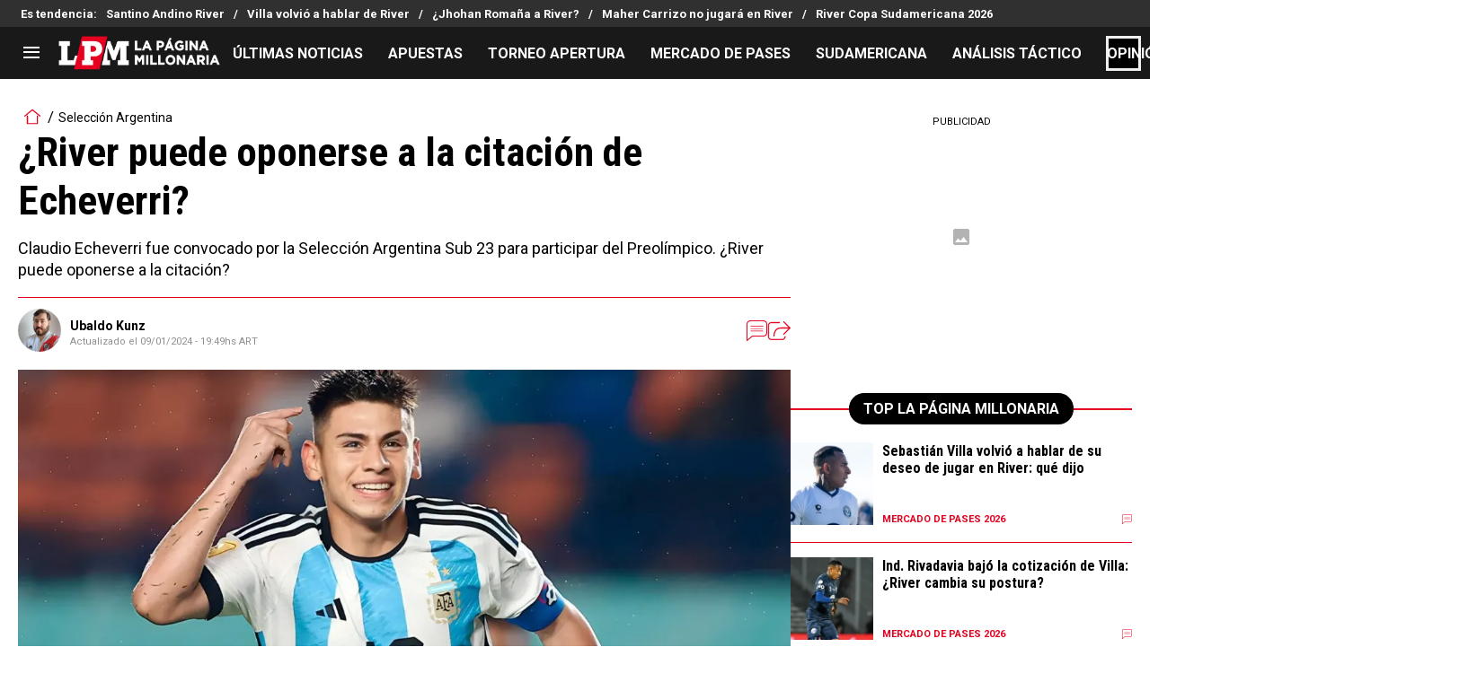

--- FILE ---
content_type: text/html; charset=utf-8
request_url: https://lapaginamillonaria.com/riverplate/river-puede-oponerse-a-la-citacion-de-claudio-echeverri-para-el-preolimpico-20240109-LPM-42332.html
body_size: 151663
content:
<!DOCTYPE html><html lang="es-AR" class="__variable_67d189"><head><meta charSet="utf-8"/><meta name="viewport" content="width=device-width, initial-scale=1"/><link rel="preload" as="image" href="https://images.futbolsites.net/wp-content/uploads/sites/15/2023/03/02051718/ukunz.jpeg"/><link rel="preload" as="image" imageSrcSet="https://ds-images.bolavip.com/news/image?src=https%3A%2F%2Fimages.lapaginamillonaria.com%2Fwebp%2Ffull%2FLPM_20240109_LPM_42332_F_dUNQRWcAANO7p-e1700570736511.webp&amp;width=490&amp;height=275 490w, https://ds-images.bolavip.com/news/image?src=https%3A%2F%2Fimages.lapaginamillonaria.com%2Fwebp%2Ffull%2FLPM_20240109_LPM_42332_F_dUNQRWcAANO7p-e1700570736511.webp&amp;width=1200&amp;height=740 865w" imageSizes="50vw" fetchPriority="high"/><link rel="preload" as="image" href="https://secure.omo.akamai.opta.net/image.php?secure=true&amp;h=secure.omo.akamai.opta.net&amp;sport=football&amp;entity=team&amp;description=badges&amp;dimensions=65&amp;id=39acfbxikh52o6y9opfb0q0nb"/><link rel="preload" as="image" href="https://secure.omo.akamai.opta.net/image.php?secure=true&amp;h=secure.omo.akamai.opta.net&amp;sport=football&amp;entity=team&amp;description=badges&amp;dimensions=65&amp;id=115foion8jwrvp2e7xif675kx"/><link rel="preload" as="image" href="https://secure.omo.akamai.opta.net/image.php?secure=true&amp;h=secure.omo.akamai.opta.net&amp;sport=football&amp;entity=team&amp;description=badges&amp;dimensions=65&amp;id=8bh6iyg42ta2y8mgkkgd2hy6o"/><link rel="preload" as="image" href="https://secure.omo.akamai.opta.net/image.php?secure=true&amp;h=secure.omo.akamai.opta.net&amp;sport=football&amp;entity=team&amp;description=badges&amp;dimensions=65&amp;id=1rio0xlpk4s2ttmchsqjs6eik"/><link rel="preload" as="image" href="https://secure.omo.akamai.opta.net/image.php?secure=true&amp;h=secure.omo.akamai.opta.net&amp;sport=football&amp;entity=team&amp;description=badges&amp;dimensions=65&amp;id=e8ma1lonj51sqmwy00mwnw1ke"/><link rel="preload" as="image" href="https://secure.omo.akamai.opta.net/image.php?secure=true&amp;h=secure.omo.akamai.opta.net&amp;sport=football&amp;entity=team&amp;description=badges&amp;dimensions=65&amp;id=cs3122cdx3g2nviltzfilmz5c"/><link rel="preload" as="image" href="https://secure.omo.akamai.opta.net/image.php?secure=true&amp;h=secure.omo.akamai.opta.net&amp;sport=football&amp;entity=team&amp;description=badges&amp;dimensions=65&amp;id=7tev5pifn8hdy4vlts0coha1b"/><link rel="preload" as="image" href="https://secure.omo.akamai.opta.net/image.php?secure=true&amp;h=secure.omo.akamai.opta.net&amp;sport=football&amp;entity=team&amp;description=badges&amp;dimensions=65&amp;id=a3kgi895b7b3ecfzmoyxbw2pl"/><link rel="stylesheet" href="https://statics.lapaginamillonaria.com/_next/static/css/b01eae74c427cf7a.css" data-precedence="next"/><link rel="stylesheet" href="https://statics.lapaginamillonaria.com/_next/static/css/f596b1f42d78e1f4.css" data-precedence="next"/><link rel="stylesheet" href="https://statics.lapaginamillonaria.com/_next/static/css/a06cbe61e862e8bf.css" data-precedence="next"/><link rel="preload" as="script" fetchPriority="low" href="https://statics.lapaginamillonaria.com/_next/static/chunks/webpack-c46a9b5947649913.js"/><script src="https://statics.lapaginamillonaria.com/_next/static/chunks/1dd3208c-6062fde3265c3120.js" async=""></script><script src="https://statics.lapaginamillonaria.com/_next/static/chunks/1528-7ff3e78d175a55c7.js" async=""></script><script src="https://statics.lapaginamillonaria.com/_next/static/chunks/main-app-70b357c87e55cc0e.js" async=""></script><script src="https://statics.lapaginamillonaria.com/_next/static/chunks/8053-cd8922318e67a938.js" async=""></script><script src="https://statics.lapaginamillonaria.com/_next/static/chunks/1390-d6d7379816f3c204.js" async=""></script><script src="https://statics.lapaginamillonaria.com/_next/static/chunks/1928-5366bf674ad00977.js" async=""></script><script src="https://statics.lapaginamillonaria.com/_next/static/chunks/239-a1d837c5757f4ce4.js" async=""></script><script src="https://statics.lapaginamillonaria.com/_next/static/chunks/app/article/%5B...segments%5D/page-8ff948961a6bde7a.js" async=""></script><script src="https://statics.lapaginamillonaria.com/_next/static/chunks/app/layout-6c416801423876d5.js" async=""></script><link rel="preload" href="https://www.googletagmanager.com/gtag/js" as="script"/><link rel="preload" href="https://securepubads.g.doubleclick.net/tag/js/gpt.js" as="script"/><link rel="preload" href="https://futbol-cdn.relevant-digital.com/static/tags/61771c30a3623c7798a38c5a.js" as="script"/><link rel="preload" href="https://cdn.viafoura.net/entry/index.js" as="script"/><link rel="preload" as="image" href="https://secure.omo.akamai.opta.net/image.php?secure=true&amp;h=secure.omo.akamai.opta.net&amp;sport=football&amp;entity=team&amp;description=badges&amp;dimensions=65&amp;id=3lbqswe4h5wyrayjt580zmujx"/><link rel="preload" as="image" href="https://secure.omo.akamai.opta.net/image.php?secure=true&amp;h=secure.omo.akamai.opta.net&amp;sport=football&amp;entity=team&amp;description=badges&amp;dimensions=65&amp;id=8inprqnxjps9ckiamn3cfoo8v"/><link rel="preload" as="image" href="https://secure.omo.akamai.opta.net/image.php?secure=true&amp;h=secure.omo.akamai.opta.net&amp;sport=football&amp;entity=team&amp;description=badges&amp;dimensions=65&amp;id=6u0o1i04y2mnw2avru97sn970"/><link rel="preload" as="image" href="https://secure.omo.akamai.opta.net/image.php?secure=true&amp;h=secure.omo.akamai.opta.net&amp;sport=football&amp;entity=team&amp;description=badges&amp;dimensions=65&amp;id=3rw8ouixzsh3x8dgy8ifev925"/><link rel="preload" as="image" href="https://secure.omo.akamai.opta.net/image.php?secure=true&amp;h=secure.omo.akamai.opta.net&amp;sport=football&amp;entity=team&amp;description=badges&amp;dimensions=65&amp;id=1tsjuhn8qeikaj837w2ybx77n"/><meta property="fb:app_id" content="157389297624545"/><meta property="fb:pages" content="68439456135"/><link rel="amphtml" href="https://lapaginamillonaria.com/amp/riverplate/river-puede-oponerse-a-la-citacion-de-claudio-echeverri-para-el-preolimpico-20240109-LPM-42332.html"/><meta property="push:title" content="¿River puede oponerse a la citación de Echeverri?"/><meta property="push:description" content="Claudio Echeverri fue convocado por la Selección Argentina Sub 23 para participar del Preolímpico. ¿River puede oponerse a la citación?"/><meta property="mrf:tags" content=""/><meta property="mrf:sections" content="La Página Millonaria;riverplate"/><meta property="og:updated_time" content="2024-01-09T19:49:36-03:00"/><title>¿River puede oponerse a la citación de Claudio Echeverri? - La Página Millonaria</title><meta name="description" content="Claudio Echeverri fue convocado por la Selección Argentina Sub 23 para participar del Preolímpico. ¿River puede oponerse a la citación?"/><link rel="manifest" href="https://statics.lapaginamillonaria.com/manifest.json" crossorigin="use-credentials"/><meta name="robots" content="index, follow, max-image-preview:large"/><meta name="vf:container_id" content="LPM-42332"/><meta name="vf:lang" content="es"/><link rel="canonical" href="https://lapaginamillonaria.com/riverplate/river-puede-oponerse-a-la-citacion-de-claudio-echeverri-para-el-preolimpico-20240109-LPM-42332.html"/><link rel="alternate" type="application/rss+xml" title="Fuente RSS para La Página Millonaria" href="https://lapaginamillonaria.com/rss/feed"/><meta property="og:title" content="¿River puede oponerse a la citación de Echeverri?"/><meta property="og:description" content="Claudio Echeverri fue convocado por la Selección Argentina Sub 23 para participar del Preolímpico. ¿River puede oponerse a la citación?"/><meta property="og:url" content="https://lapaginamillonaria.com/riverplate/river-puede-oponerse-a-la-citacion-de-claudio-echeverri-para-el-preolimpico-20240109-LPM-42332.html"/><meta property="og:site_name" content="La Página Millonaria"/><meta property="og:locale" content="es_LA"/><meta property="og:image" content="https://ds-images.bolavip.com/news/image?src=https%3A%2F%2Fimages.lapaginamillonaria.com%2Fjpg%2Ffull%2FLPM_20240109_LPM_42332_F_dUNQRWcAANO7p-e1700570736511.jpg&amp;width=1200&amp;height=740"/><meta property="og:image:alt" content="El Diablito volverá a jugar en la Selección Argentina.
"/><meta property="og:image:width" content="1200"/><meta property="og:image:height" content="740"/><meta property="og:type" content="article"/><meta property="article:published_time" content="2024-01-09T19:34:09-03:00"/><meta property="article:modified_time" content="2024-01-09T19:49:36-03:00"/><meta name="twitter:card" content="summary_large_image"/><meta name="twitter:site" content="riverlpm"/><meta name="twitter:creator" content="ukunz"/><meta name="twitter:title" content="¿River puede oponerse a la citación de Echeverri?"/><meta name="twitter:description" content="Claudio Echeverri fue convocado por la Selección Argentina Sub 23 para participar del Preolímpico. ¿River puede oponerse a la citación?"/><meta name="twitter:image" content="https://ds-images.bolavip.com/news/image?src=https%3A%2F%2Fimages.lapaginamillonaria.com%2Fjpg%2Ffull%2FLPM_20240109_LPM_42332_F_dUNQRWcAANO7p-e1700570736511.jpg&amp;width=1200&amp;height=740"/><link rel="shortcut icon" href="https://statics.lapaginamillonaria.com/favicon/favicon.ico"/><link rel="icon" href="https://statics.lapaginamillonaria.com/favicon/favicon-16x16.png" type="image/png" sizes="16x16"/><link rel="icon" href="https://statics.lapaginamillonaria.com/favicon/favicon-32x32.png" type="image/png" sizes="32x32"/><link rel="icon" href="https://statics.lapaginamillonaria.com/favicon/favicon-96x96.png" type="image/png" sizes="96x96"/><link rel="apple-touch-icon-precomposed" href="https://statics.lapaginamillonaria.com/favicon/apple-icon-57x57.png" sizes="57x57"/><link rel="apple-touch-icon-precomposed" href="https://statics.lapaginamillonaria.com/favicon/apple-icon-76x76.png" sizes="76x76"/><link rel="apple-touch-icon-precomposed" href="https://statics.lapaginamillonaria.com/favicon/apple-icon-120x120.png" sizes="120x120"/><link rel="apple-touch-icon-precomposed" href="https://statics.lapaginamillonaria.com/favicon/apple-icon-180x180.png" sizes="180x180"/><meta name="next-size-adjust"/><style>.fsn-icon{font-family:var(--font-fsn-icons);speak:never;font-style:normal;font-weight:400;font-variant:normal;text-transform:none;line-height:1}.fsn-icon-share:before{content:"\e91b"}.fsn-icon-android:before{content:"\e900"}.fsn-icon-apple:before{content:"\e901"}.fsn-icon-arrow-down:before{content:"\e902"}.fsn-icon-arrow-drop-down:before{content:"\e903"}.fsn-icon-arrow-right:before{content:"\e904"}.fsn-icon-chain:before{content:"\e905"}.fsn-icon-check:before{content:"\e906"}.fsn-icon-clock:before{content:"\e907"}.fsn-icon-comment:before{content:"\e908"}.fsn-icon-facebook:before{content:"\e909"}.fsn-icon-house:before{content:"\e90a"}.fsn-icon-image:before{content:"\e90b"}.fsn-icon-instagram:before{content:"\e90c"}.fsn-icon-linkedin:before{content:"\e90d"}.fsn-icon-mail:before{content:"\e90e"}.fsn-icon-menu:before{content:"\e90f"}.fsn-icon-most-read:before{content:"\e910"}.fsn-icon-pinterest-p:before{content:"\e911"}.fsn-icon-rss-feed:before{content:"\e912"}.fsn-icon-spotify:before{content:"\e913"}.fsn-icon-telegram:before{content:"\e914"}.fsn-icon-tiktok:before{content:"\e915"}.fsn-icon-twitch:before{content:"\e916"}.fsn-icon-twitter:before{content:"\e917"}.fsn-icon-whatsapp:before{content:"\e918"}.fsn-icon-x-twitter:before{content:"\e919"}.fsn-icon-youtube:before{content:"\e91a"}@media (min-width:1300px){.with-skin{.article-infinite-scroll-wrapper,.article-wrapper{background:#fff;padding:10px}.article-wrapper{z-index:2}.infinite-scroll-container{z-index:1}.article-wrapper,.infinite-scroll-container{max-width:1090px}}}@media (prefers-reduced-motion:no-preference){html{scroll-behavior:smooth}}.with-skin .container-home-shields{position:relative;z-index:1000}.break-word{word-break:break-word}.wp-block-image{margin-bottom:20px;max-width:100%;overflow:hidden;& figcaption{text-align:center;margin-top:20px;font-size:14px;line-height:20px;font-weight:400}}.wp_fsn_poll amp-script{opacity:1}@keyframes bounceCustom{0%,to{transform:translateY(0)}50%{transform:translateY(-10px)}}th.article-table-heading{font-weight:700}*,:after,:before{--tw-border-spacing-x:0;--tw-border-spacing-y:0;--tw-translate-x:0;--tw-translate-y:0;--tw-rotate:0;--tw-skew-x:0;--tw-skew-y:0;--tw-scale-x:1;--tw-scale-y:1;--tw-pan-x: ;--tw-pan-y: ;--tw-pinch-zoom: ;--tw-scroll-snap-strictness:proximity;--tw-gradient-from-position: ;--tw-gradient-via-position: ;--tw-gradient-to-position: ;--tw-ordinal: ;--tw-slashed-zero: ;--tw-numeric-figure: ;--tw-numeric-spacing: ;--tw-numeric-fraction: ;--tw-ring-inset: ;--tw-ring-offset-width:0px;--tw-ring-offset-color:#fff;--tw-ring-color:rgba(59,130,246,.5);--tw-ring-offset-shadow:0 0 #0000;--tw-ring-shadow:0 0 #0000;--tw-shadow:0 0 #0000;--tw-shadow-colored:0 0 #0000;--tw-blur: ;--tw-brightness: ;--tw-contrast: ;--tw-grayscale: ;--tw-hue-rotate: ;--tw-invert: ;--tw-saturate: ;--tw-sepia: ;--tw-drop-shadow: ;--tw-backdrop-blur: ;--tw-backdrop-brightness: ;--tw-backdrop-contrast: ;--tw-backdrop-grayscale: ;--tw-backdrop-hue-rotate: ;--tw-backdrop-invert: ;--tw-backdrop-opacity: ;--tw-backdrop-saturate: ;--tw-backdrop-sepia: ;--tw-contain-size: ;--tw-contain-layout: ;--tw-contain-paint: ;--tw-contain-style: }::backdrop{--tw-border-spacing-x:0;--tw-border-spacing-y:0;--tw-translate-x:0;--tw-translate-y:0;--tw-rotate:0;--tw-skew-x:0;--tw-skew-y:0;--tw-scale-x:1;--tw-scale-y:1;--tw-pan-x: ;--tw-pan-y: ;--tw-pinch-zoom: ;--tw-scroll-snap-strictness:proximity;--tw-gradient-from-position: ;--tw-gradient-via-position: ;--tw-gradient-to-position: ;--tw-ordinal: ;--tw-slashed-zero: ;--tw-numeric-figure: ;--tw-numeric-spacing: ;--tw-numeric-fraction: ;--tw-ring-inset: ;--tw-ring-offset-width:0px;--tw-ring-offset-color:#fff;--tw-ring-color:rgba(59,130,246,.5);--tw-ring-offset-shadow:0 0 #0000;--tw-ring-shadow:0 0 #0000;--tw-shadow:0 0 #0000;--tw-shadow-colored:0 0 #0000;--tw-blur: ;--tw-brightness: ;--tw-contrast: ;--tw-grayscale: ;--tw-hue-rotate: ;--tw-invert: ;--tw-saturate: ;--tw-sepia: ;--tw-drop-shadow: ;--tw-backdrop-blur: ;--tw-backdrop-brightness: ;--tw-backdrop-contrast: ;--tw-backdrop-grayscale: ;--tw-backdrop-hue-rotate: ;--tw-backdrop-invert: ;--tw-backdrop-opacity: ;--tw-backdrop-saturate: ;--tw-backdrop-sepia: ;--tw-contain-size: ;--tw-contain-layout: ;--tw-contain-paint: ;--tw-contain-style: }

/*! tailwindcss v3.4.14 | MIT License | https://tailwindcss.com*/*,:after,:before{box-sizing:border-box;border:0 solid #e5e7eb}:after,:before{--tw-content:""}:host,html{line-height:1.5;-webkit-text-size-adjust:100%;-moz-tab-size:4;-o-tab-size:4;tab-size:4;font-family:ui-sans-serif,system-ui,sans-serif,Apple Color Emoji,Segoe UI Emoji,Segoe UI Symbol,Noto Color Emoji;font-feature-settings:normal;font-variation-settings:normal;-webkit-tap-highlight-color:transparent}body{margin:0;line-height:inherit}hr{height:0;color:inherit;border-top-width:1px}abbr:where([title]){-webkit-text-decoration:underline dotted;text-decoration:underline dotted}h1,h2,h3,h4,h5,h6{font-size:inherit;font-weight:inherit}a{color:inherit;text-decoration:inherit}b,strong{font-weight:bolder}code,kbd,pre,samp{font-family:ui-monospace,SFMono-Regular,Menlo,Monaco,Consolas,Liberation Mono,Courier New,monospace;font-feature-settings:normal;font-variation-settings:normal;font-size:1em}small{font-size:80%}sub,sup{font-size:75%;line-height:0;position:relative;vertical-align:baseline}sub{bottom:-.25em}sup{top:-.5em}table{text-indent:0;border-color:inherit;border-collapse:collapse}button,input,optgroup,select,textarea{font-family:inherit;font-feature-settings:inherit;font-variation-settings:inherit;font-size:100%;font-weight:inherit;line-height:inherit;letter-spacing:inherit;color:inherit;margin:0;padding:0}button,select{text-transform:none}button,input:where([type=button]),input:where([type=reset]),input:where([type=submit]){-webkit-appearance:button;background-color:transparent;background-image:none}:-moz-focusring{outline:auto}:-moz-ui-invalid{box-shadow:none}progress{vertical-align:baseline}::-webkit-inner-spin-button,::-webkit-outer-spin-button{height:auto}[type=search]{-webkit-appearance:textfield;outline-offset:-2px}::-webkit-search-decoration{-webkit-appearance:none}::-webkit-file-upload-button{-webkit-appearance:button;font:inherit}summary{display:list-item}blockquote,dd,dl,figure,h1,h2,h3,h4,h5,h6,hr,p,pre{margin:0}fieldset{margin:0}fieldset,legend{padding:0}menu,ol,ul{list-style:none;margin:0;padding:0}dialog{padding:0}textarea{resize:vertical}input::-moz-placeholder,textarea::-moz-placeholder{opacity:1;color:#9ca3af}input::placeholder,textarea::placeholder{opacity:1;color:#9ca3af}[role=button],button{cursor:pointer}:disabled{cursor:default}audio,canvas,embed,iframe,img,object,svg,video{display:block;vertical-align:middle}img,video{max-width:100%;height:auto}[hidden]:where(:not([hidden=until-found])){display:none}.sr-only{position:absolute;width:1px;height:1px;padding:0;margin:-1px;overflow:hidden;clip:rect(0,0,0,0);white-space:nowrap;border-width:0}.pointer-events-none{pointer-events:none}.\!visible{visibility:visible!important}.visible{visibility:visible}.invisible{visibility:hidden}.collapse{visibility:collapse}.static{position:static}.fixed{position:fixed}.absolute{position:absolute}.relative{position:relative}.sticky{position:sticky}.inset-x-0{left:0;right:0}.-bottom-\[2px\]{bottom:-2px}.-bottom-\[46px\]{bottom:-46px}.-top-3{top:-.75rem}.-top-\[1000px\]{top:-1000px}.bottom-0{bottom:0}.bottom-0\.5{bottom:.125rem}.bottom-6{bottom:1.5rem}.bottom-\[26px\]{bottom:26px}.bottom-\[60px\]{bottom:60px}.left-0{left:0}.left-1\/2{left:50%}.left-2{left:.5rem}.left-\[15px\]{left:15px}.left-\[3px\]{left:3px}.left-\[40px\]{left:40px}.left-\[50px\]{left:50px}.left-\[8px\]{left:8px}.left-\[calc\(50\%-\(348px\/2\)\)\]{left:calc(50% - 174px)}.left-auto{left:auto}.right-0{right:0}.right-6{right:1.5rem}.right-\[-6\%\]{right:-6%}.right-\[10px\]{right:10px}.right-\[1px\]{right:1px}.right-\[220px\]{right:220px}.right-\[40px\]{right:40px}.right-\[5px\]{right:5px}.top-0{top:0}.top-1\/2{top:50%}.top-\[-17px\]{top:-17px}.top-\[-25px\]{top:-25px}.top-\[-30px\]{top:-30px}.top-\[10px\]{top:10px}.top-\[110px\]{top:110px}.top-\[118px\]{top:118px}.top-\[135px\]{top:135px}.top-\[160px\]{top:160px}.top-\[30px\]{top:30px}.top-\[50px\]{top:50px}.top-\[58px\]{top:58px}.top-\[60px\]{top:60px}.top-\[61px\]{top:61px}.top-\[80px\]{top:80px}.top-\[88px\]{top:88px}.top-\[8px\]{top:8px}.top-auto{top:auto}.top-full{top:100%}.isolate{isolation:isolate}.-z-\[1\]{z-index:-1}.z-10{z-index:10}.z-50{z-index:50}.z-\[10000000\]{z-index:10000000}.z-\[100000\]{z-index:100000}.z-\[1001\]{z-index:1001}.z-\[10\]{z-index:10}.z-\[1\]{z-index:1}.z-\[2\]{z-index:2}.z-\[50\]{z-index:50}.z-\[5\]{z-index:5}.z-\[900\]{z-index:900}.z-\[99998\]{z-index:99998}.z-\[999999\]{z-index:999999}.z-\[9999\]{z-index:9999}.z-\[999\]{z-index:999}.order-4{order:4}.float-right{float:right}.m-0{margin:0}.m-1{margin:.25rem}.m-\[-42px_10px_30px\]{margin:-42px 10px 30px}.m-\[0_-10px_20px\]{margin:0 -10px 20px}.m-\[0_0_14px\]{margin:0 0 14px}.m-\[0_0_36px\]{margin:0 0 36px}.m-\[0_12px_0_17px\]{margin:0 12px 0 17px}.m-\[0_1px\]{margin:0 1px}.m-\[0_4px_0_5px\]{margin:0 4px 0 5px}.m-\[0_7px\]{margin:0 7px}.m-\[0_8px\]{margin:0 8px}.m-\[10px\]{margin:10px}.m-\[10px_0\]{margin:10px 0}.m-\[10px_0_20px\]{margin:10px 0 20px}.m-\[10px_10px_0\]{margin:10px 10px 0}.m-\[10px_15px_10px_10px\]{margin:10px 15px 10px 10px}.m-\[13px_0px_7px\]{margin:13px 0 7px}.m-\[1px\]{margin:1px}.m-\[1px_-10px_15px\]{margin:1px -10px 15px}.m-\[30px_0_20px\]{margin:30px 0 20px}.m-\[54px_0_24px\]{margin:54px 0 24px}.\!my-\[24px\]{margin-top:24px!important;margin-bottom:24px!important}.\!my-\[25px\]{margin-top:25px!important;margin-bottom:25px!important}.-mx-\[10px\]{margin-left:-10px;margin-right:-10px}.mx-4{margin-left:1rem;margin-right:1rem}.mx-\[10px\]{margin-left:10px;margin-right:10px}.mx-\[15px\]{margin-left:15px;margin-right:15px}.mx-\[1px\]{margin-left:1px;margin-right:1px}.mx-\[20px\]{margin-left:20px;margin-right:20px}.mx-\[32px\]{margin-left:32px;margin-right:32px}.mx-\[40px\]{margin-left:40px;margin-right:40px}.mx-\[4px\]{margin-left:4px;margin-right:4px}.mx-\[7px\]{margin-left:7px;margin-right:7px}.mx-auto{margin-left:auto;margin-right:auto}.my-10{margin-top:2.5rem;margin-bottom:2.5rem}.my-2\.5{margin-top:.625rem;margin-bottom:.625rem}.my-5{margin-top:1.25rem;margin-bottom:1.25rem}.my-8{margin-top:2rem;margin-bottom:2rem}.my-\[10px\]{margin-top:10px;margin-bottom:10px}.my-\[13px\]{margin-top:13px;margin-bottom:13px}.my-\[14px\]{margin-top:14px;margin-bottom:14px}.my-\[20px\]{margin-top:20px;margin-bottom:20px}.my-\[26px\]{margin-top:26px;margin-bottom:26px}.my-\[30px\]{margin-top:30px;margin-bottom:30px}.\!mb-\[0px\]{margin-bottom:0!important}.-mb-\[1px\]{margin-bottom:-1px}.-mb-\[2px\]{margin-bottom:-2px}.-mt-\[40px\]{margin-top:-40px}.-mt-\[6px\]{margin-top:-6px}.mb-0{margin-bottom:0}.mb-2{margin-bottom:.5rem}.mb-2\.5{margin-bottom:.625rem}.mb-3{margin-bottom:.75rem}.mb-4{margin-bottom:1rem}.mb-5{margin-bottom:1.25rem}.mb-6{margin-bottom:1.5rem}.mb-8{margin-bottom:2rem}.mb-\[-0\.5rem\]{margin-bottom:-.5rem}.mb-\[0\]{margin-bottom:0}.mb-\[10px\]{margin-bottom:10px}.mb-\[11px\]{margin-bottom:11px}.mb-\[12px\]{margin-bottom:12px}.mb-\[14px\]{margin-bottom:14px}.mb-\[15px\]{margin-bottom:15px}.mb-\[17px\]{margin-bottom:17px}.mb-\[18px\]{margin-bottom:18px}.mb-\[20px\]{margin-bottom:20px}.mb-\[24px\]{margin-bottom:24px}.mb-\[25px\]{margin-bottom:25px}.mb-\[2px\]{margin-bottom:2px}.mb-\[30px\]{margin-bottom:30px}.mb-\[35px\]{margin-bottom:35px}.mb-\[3px\]{margin-bottom:3px}.mb-\[40px\]{margin-bottom:40px}.mb-\[4px\]{margin-bottom:4px}.mb-\[53px\]{margin-bottom:53px}.mb-\[5px\]{margin-bottom:5px}.mb-\[6px\]{margin-bottom:6px}.mb-\[8px\]{margin-bottom:8px}.mb-\[9px\]{margin-bottom:9px}.mb-auto{margin-bottom:auto}.ml-1{margin-left:.25rem}.ml-1\.5{margin-left:.375rem}.ml-2\.5{margin-left:.625rem}.ml-3{margin-left:.75rem}.ml-\[10px\]{margin-left:10px}.ml-\[20px\]{margin-left:20px}.ml-\[24px\]{margin-left:24px}.ml-\[2px\]{margin-left:2px}.ml-\[5px\]{margin-left:5px}.ml-auto{margin-left:auto}.mr-2{margin-right:.5rem}.mr-2\.5{margin-right:.625rem}.mr-\[10px\]{margin-right:10px}.mr-\[14px\]{margin-right:14px}.mr-\[15px\]{margin-right:15px}.mr-\[17px\]{margin-right:17px}.mr-\[20px\]{margin-right:20px}.mr-\[25px\]{margin-right:25px}.mr-\[2px\]{margin-right:2px}.mr-\[30px\]{margin-right:30px}.mr-\[35px\]{margin-right:35px}.mr-\[3px\]{margin-right:3px}.mr-\[4px\]{margin-right:4px}.mr-\[5px\]{margin-right:5px}.mr-\[6px\]{margin-right:6px}.mr-\[8px\]{margin-right:8px}.mr-auto{margin-right:auto}.mt-0{margin-top:0}.mt-2{margin-top:.5rem}.mt-2\.5{margin-top:.625rem}.mt-4{margin-top:1rem}.mt-5{margin-top:1.25rem}.mt-8{margin-top:2rem}.mt-\[1\.5px\]{margin-top:1.5px}.mt-\[10px\]{margin-top:10px}.mt-\[12px\]{margin-top:12px}.mt-\[16px\]{margin-top:16px}.mt-\[17px\]{margin-top:17px}.mt-\[1px\]{margin-top:1px}.mt-\[20px\]{margin-top:20px}.mt-\[21px\]{margin-top:21px}.mt-\[24px\]{margin-top:24px}.mt-\[25px\]{margin-top:25px}.mt-\[30px\]{margin-top:30px}.mt-\[3px\]{margin-top:3px}.mt-\[44px\]{margin-top:44px}.mt-\[5px\]{margin-top:5px}.mt-\[60px\]{margin-top:60px}.mt-\[6px\]{margin-top:6px}.mt-\[7px\]{margin-top:7px}.mt-auto{margin-top:auto}.box-border{box-sizing:border-box}.box-content{box-sizing:content-box}.line-clamp-1{-webkit-line-clamp:1}.line-clamp-1,.line-clamp-2{overflow:hidden;display:-webkit-box;-webkit-box-orient:vertical}.line-clamp-2{-webkit-line-clamp:2}.line-clamp-3{overflow:hidden;display:-webkit-box;-webkit-box-orient:vertical;-webkit-line-clamp:3}.block{display:block}.inline-block{display:inline-block}.inline{display:inline}.flex{display:flex}.inline-flex{display:inline-flex}.table{display:table}.grid{display:grid}.contents{display:contents}.hidden{display:none}.aspect-\[1\/1\]{aspect-ratio:1/1}.aspect-\[1\/2\]{aspect-ratio:1/2}.aspect-\[1\/3\]{aspect-ratio:1/3}.aspect-\[1\/4\]{aspect-ratio:1/4}.aspect-\[16\/9\]{aspect-ratio:16/9}.aspect-\[261\/195\]{aspect-ratio:261/195}.aspect-\[293\/670\]{aspect-ratio:293/670}.aspect-\[355\/287\]{aspect-ratio:355/287}.aspect-\[4\/3\]{aspect-ratio:4/3}.aspect-\[540\/708\]{aspect-ratio:540/708}.aspect-\[80\/80\]{aspect-ratio:80/80}.aspect-square{aspect-ratio:1/1}.aspect-video{aspect-ratio:16/9}.\!h-\[57px\]{height:57px!important}.h-0{height:0}.h-11{height:2.75rem}.h-2{height:.5rem}.h-6{height:1.5rem}.h-8{height:2rem}.h-\[1\.5em\]{height:1.5em}.h-\[101px\]{height:101px}.h-\[11ppx\]{height:11ppx}.h-\[128px\]{height:128px}.h-\[13px\]{height:13px}.h-\[160px\]{height:160px}.h-\[16px\]{height:16px}.h-\[18px\]{height:18px}.h-\[192px\]{height:192px}.h-\[1px\]{height:1px}.h-\[20px\]{height:20px}.h-\[22\.5px\]{height:22.5px}.h-\[23px\]{height:23px}.h-\[24px\]{height:24px}.h-\[25px\]{height:25px}.h-\[26px\]{height:26px}.h-\[29px\]{height:29px}.h-\[2px\]{height:2px}.h-\[30px\]{height:30px}.h-\[35px\]{height:35px}.h-\[37px\]{height:37px}.h-\[38px\]{height:38px}.h-\[3px\]{height:3px}.h-\[40px\]{height:40px}.h-\[41px\]{height:41px}.h-\[441px\]{height:441px}.h-\[44px\]{height:44px}.h-\[45px\]{height:45px}.h-\[46px\]{height:46px}.h-\[47px\]{height:47px}.h-\[48px\]{height:48px}.h-\[50px\]{height:50px}.h-\[56px\]{height:56px}.h-\[57px\]{height:57px}.h-\[58px\]{height:58px}.h-\[60px\]{height:60px}.h-\[63px\]{height:63px}.h-\[647px\]{height:647px}.h-\[69px\]{height:69px}.h-\[70px\]{height:70px}.h-\[75px\]{height:75px}.h-\[8px\]{height:8px}.h-\[90px\]{height:90px}.h-\[91px\]{height:91px}.h-\[92px\]{height:92px}.h-\[95px\]{height:95px}.h-\[9px\]{height:9px}.h-\[calc\(100\%-110px\)\]{height:calc(100% - 110px)}.h-\[calc\(100\%-130px\)\]{height:calc(100% - 130px)}.h-\[calc\(100\%-50px\)\]{height:calc(100% - 50px)}.h-\[calc\(100\%-60px\)\]{height:calc(100% - 60px)}.h-auto{height:auto}.h-full{height:100%}.max-h-0{max-height:0}.max-h-\[16px\]{max-height:16px}.max-h-\[20px\]{max-height:20px}.max-h-\[300px\]{max-height:300px}.max-h-\[32px\]{max-height:32px}.max-h-\[34px\]{max-height:34px}.max-h-\[38px\]{max-height:38px}.max-h-\[63px\]{max-height:63px}.max-h-\[65px\]{max-height:65px}.max-h-\[76px\]{max-height:76px}.max-h-screen{max-height:100vh}.min-h-0{min-height:0}.min-h-\[100px\]{min-height:100px}.min-h-\[150px\]{min-height:150px}.min-h-\[160px\]{min-height:160px}.min-h-\[18px\]{min-height:18px}.min-h-\[230px\]{min-height:230px}.min-h-\[250px\]{min-height:250px}.min-h-\[38px\]{min-height:38px}.min-h-\[40px\]{min-height:40px}.min-h-\[425px\]{min-height:425px}.min-h-\[428px\]{min-height:428px}.min-h-\[600px\]{min-height:600px}.min-h-\[63px\]{min-height:63px}.min-h-\[72px\]{min-height:72px}.min-h-\[75px\]{min-height:75px}.min-h-\[91px\]{min-height:91px}.min-h-\[95px\]{min-height:95px}.w-0{width:0}.w-1\/2{width:50%}.w-11{width:2.75rem}.w-2{width:.5rem}.w-6{width:1.5rem}.w-8{width:2rem}.w-\[1\.5em\]{width:1.5em}.w-\[100px\]{width:100px}.w-\[10px\]{width:10px}.w-\[124px\]{width:124px}.w-\[12px\]{width:12px}.w-\[139px\]{width:139px}.w-\[160px\]{width:160px}.w-\[168px\]{width:168px}.w-\[175px\]{width:175px}.w-\[182px\]{width:182px}.w-\[18px\]{width:18px}.w-\[1px\]{width:1px}.w-\[200px\]{width:200px}.w-\[24px\]{width:24px}.w-\[256px\]{width:256px}.w-\[25px\]{width:25px}.w-\[27px\]{width:27px}.w-\[280px\]{width:280px}.w-\[30\%\]{width:30%}.w-\[300px\]{width:300px}.w-\[30px\]{width:30px}.w-\[320px\]{width:320px}.w-\[35px\]{width:35px}.w-\[37px\]{width:37px}.w-\[38px\]{width:38px}.w-\[40px\]{width:40px}.w-\[45\%\]{width:45%}.w-\[45px\]{width:45px}.w-\[47px\]{width:47px}.w-\[48px\]{width:48px}.w-\[50px\]{width:50px}.w-\[56px\]{width:56px}.w-\[60px\]{width:60px}.w-\[63px\]{width:63px}.w-\[83px\]{width:83px}.w-\[84px\]{width:84px}.w-\[8px\]{width:8px}.w-\[90px\]{width:90px}.w-\[95\%\]{width:95%}.w-\[95px\]{width:95px}.w-\[9px\]{width:9px}.w-\[calc\(100\%-20px\)\]{width:calc(100% - 20px)}.w-auto{width:auto}.w-fit{width:-moz-fit-content;width:fit-content}.w-full{width:100%}.w-max{width:-moz-max-content;width:max-content}.min-w-6{min-width:1.5rem}.min-w-\[100\%\]{min-width:100%}.min-w-\[100px\]{min-width:100px}.min-w-\[104px\]{min-width:104px}.min-w-\[112px\]{min-width:112px}.min-w-\[130px\]{min-width:130px}.min-w-\[134px\]{min-width:134px}.min-w-\[168px\]{min-width:168px}.min-w-\[18px\]{min-width:18px}.min-w-\[200px\]{min-width:200px}.min-w-\[233px\]{min-width:233px}.min-w-\[250px\]{min-width:250px}.min-w-\[30px\]{min-width:30px}.min-w-\[35px\]{min-width:35px}.min-w-\[36px\]{min-width:36px}.min-w-\[45px\]{min-width:45px}.min-w-\[75px\]{min-width:75px}.min-w-\[83px\]{min-width:83px}.min-w-\[84px\]{min-width:84px}.min-w-\[90px\]{min-width:90px}.min-w-\[92px\]{min-width:92px}.min-w-fit{min-width:-moz-fit-content;min-width:fit-content}.max-w-\[100\%\]{max-width:100%}.max-w-\[100px\]{max-width:100px}.max-w-\[100vw\]{max-width:100vw}.max-w-\[1017px\]{max-width:1017px}.max-w-\[1070px\]{max-width:1070px}.max-w-\[109px\]{max-width:109px}.max-w-\[110px\]{max-width:110px}.max-w-\[1200px\]{max-width:1200px}.max-w-\[122px\]{max-width:122px}.max-w-\[1240px\]{max-width:1240px}.max-w-\[1280px\]{max-width:1280px}.max-w-\[145px\]{max-width:145px}.max-w-\[160px\]{max-width:160px}.max-w-\[16px\]{max-width:16px}.max-w-\[192px\]{max-width:192px}.max-w-\[195px\]{max-width:195px}.max-w-\[200px\]{max-width:200px}.max-w-\[238px\]{max-width:238px}.max-w-\[250px\]{max-width:250px}.max-w-\[255px\]{max-width:255px}.max-w-\[26px\]{max-width:26px}.max-w-\[275px\]{max-width:275px}.max-w-\[293px\]{max-width:293px}.max-w-\[30px\]{max-width:30px}.max-w-\[320px\]{max-width:320px}.max-w-\[32px\]{max-width:32px}.max-w-\[330px\]{max-width:330px}.max-w-\[348px\]{max-width:348px}.max-w-\[360px\]{max-width:360px}.max-w-\[375px\]{max-width:375px}.max-w-\[380px\]{max-width:380px}.max-w-\[400px\]{max-width:400px}.max-w-\[500px\]{max-width:500px}.max-w-\[52px\]{max-width:52px}.max-w-\[550px\]{max-width:550px}.max-w-\[655px\]{max-width:655px}.max-w-\[688px\]{max-width:688px}.max-w-\[70px\]{max-width:70px}.max-w-\[90\%\]{max-width:90%}.max-w-\[92px\]{max-width:92px}.max-w-\[calc\(100\%-153px\)\]{max-width:calc(100% - 153px)}.max-w-\[calc\(100\%-40px\)\]{max-width:calc(100% - 40px)}.max-w-\[calc\(100vw-20px\)\]{max-width:calc(100vw - 20px)}.max-w-\[calc\(50\%-49px\)\]{max-width:calc(50% - 49px)}.max-w-full{max-width:100%}.max-w-lg{max-width:32rem}.flex-1{flex:1 1 0%}.flex-\[0_0_260px\]{flex:0 0 260px}.flex-\[0_0_auto\]{flex:0 0 auto}.flex-\[0_0_calc\(100\%-135px\)\]{flex:0 0 calc(100% - 135px)}.flex-\[1_1_0\]{flex:1 1 0}.flex-\[1_1_50\%\]{flex:1 1 50%}.flex-shrink-0{flex-shrink:0}.flex-grow,.flex-grow-\[1\],.grow{flex-grow:1}.basis-0{flex-basis:0px}.basis-\[160px\]{flex-basis:160px}.basis-\[20\%\]{flex-basis:20%}.basis-\[25\%\]{flex-basis:25%}.basis-\[40px\]{flex-basis:40px}.basis-\[50px\]{flex-basis:50px}.basis-\[54px\]{flex-basis:54px}.basis-\[76px\]{flex-basis:76px}.basis-\[95px\]{flex-basis:95px}.table-auto{table-layout:auto}.-translate-x-1\/2{--tw-translate-x:-50%}.-translate-x-1\/2,.-translate-y-1\/2{transform:translate(var(--tw-translate-x),var(--tw-translate-y)) rotate(var(--tw-rotate)) skewX(var(--tw-skew-x)) skewY(var(--tw-skew-y)) scaleX(var(--tw-scale-x)) scaleY(var(--tw-scale-y))}.-translate-y-1\/2{--tw-translate-y:-50%}.-rotate-45{--tw-rotate:-45deg}.-rotate-45,.rotate-180{transform:translate(var(--tw-translate-x),var(--tw-translate-y)) rotate(var(--tw-rotate)) skewX(var(--tw-skew-x)) skewY(var(--tw-skew-y)) scaleX(var(--tw-scale-x)) scaleY(var(--tw-scale-y))}.rotate-180{--tw-rotate:180deg}.rotate-45{--tw-rotate:45deg}.rotate-45,.rotate-90{transform:translate(var(--tw-translate-x),var(--tw-translate-y)) rotate(var(--tw-rotate)) skewX(var(--tw-skew-x)) skewY(var(--tw-skew-y)) scaleX(var(--tw-scale-x)) scaleY(var(--tw-scale-y))}.rotate-90{--tw-rotate:90deg}.transform{transform:translate(var(--tw-translate-x),var(--tw-translate-y)) rotate(var(--tw-rotate)) skewX(var(--tw-skew-x)) skewY(var(--tw-skew-y)) scaleX(var(--tw-scale-x)) scaleY(var(--tw-scale-y))}.animate-\[bounceCustom_3s_infinite_ease-in-out\]{animation:bounceCustom 3s ease-in-out infinite}.cursor-default{cursor:default}.cursor-not-allowed{cursor:not-allowed}.cursor-pointer{cursor:pointer}.select-none{-webkit-user-select:none;-moz-user-select:none;user-select:none}.resize{resize:both}.snap-x{scroll-snap-type:x var(--tw-scroll-snap-strictness)}.scroll-mt-\[110px\]{scroll-margin-top:110px}.list-decimal{list-style-type:decimal}.list-disc{list-style-type:disc}.list-none{list-style-type:none}.grid-cols-3{grid-template-columns:repeat(3,minmax(0,1fr))}.flex-row{flex-direction:row}.flex-row-reverse{flex-direction:row-reverse}.flex-col{flex-direction:column}.flex-wrap{flex-wrap:wrap}.flex-nowrap{flex-wrap:nowrap}.place-content-center{place-content:center}.items-start{align-items:flex-start}.items-end{align-items:flex-end}.items-center{align-items:center}.justify-start{justify-content:flex-start}.justify-end{justify-content:flex-end}.justify-center{justify-content:center}.justify-between{justify-content:space-between}.justify-around{justify-content:space-around}.justify-evenly{justify-content:space-evenly}.gap-1{gap:.25rem}.gap-10{gap:2.5rem}.gap-2{gap:.5rem}.gap-2\.5{gap:.625rem}.gap-3{gap:.75rem}.gap-4{gap:1rem}.gap-5{gap:1.25rem}.gap-9{gap:2.25rem}.gap-\[10px\]{gap:10px}.gap-\[12px\]{gap:12px}.gap-\[15px\]{gap:15px}.gap-\[17px_14px\]{gap:17px 14px}.gap-\[1px\]{gap:1px}.gap-\[20px\]{gap:20px}.gap-\[20px_50px\]{gap:20px 50px}.gap-\[24px\]{gap:24px}.gap-\[25px\]{gap:25px}.gap-\[30px\]{gap:30px}.gap-\[3px_5px\]{gap:3px 5px}.gap-\[40px\]{gap:40px}.gap-\[5px\]{gap:5px}.gap-\[5px_15px\]{gap:5px 15px}.gap-\[6px\]{gap:6px}.gap-\[7px\]{gap:7px}.gap-\[8px\]{gap:8px}.space-x-0>:not([hidden])~:not([hidden]){--tw-space-x-reverse:0;margin-right:calc(0px*var(--tw-space-x-reverse));margin-left:calc(0px*(1 - var(--tw-space-x-reverse)))}.space-x-4>:not([hidden])~:not([hidden]){--tw-space-x-reverse:0;margin-right:calc(1rem*var(--tw-space-x-reverse));margin-left:calc(1rem*(1 - var(--tw-space-x-reverse)))}.space-y-1>:not([hidden])~:not([hidden]){--tw-space-y-reverse:0;margin-top:calc(.25rem*(1 - var(--tw-space-y-reverse)));margin-bottom:calc(.25rem*var(--tw-space-y-reverse))}.space-y-2>:not([hidden])~:not([hidden]){--tw-space-y-reverse:0;margin-top:calc(.5rem*(1 - var(--tw-space-y-reverse)));margin-bottom:calc(.5rem*var(--tw-space-y-reverse))}.space-y-\[25px\]>:not([hidden])~:not([hidden]){--tw-space-y-reverse:0;margin-top:calc(25px*(1 - var(--tw-space-y-reverse)));margin-bottom:calc(25px*var(--tw-space-y-reverse))}.self-start{align-self:flex-start}.self-end{align-self:flex-end}.overflow-auto{overflow:auto}.overflow-hidden{overflow:hidden}.overflow-x-auto{overflow-x:auto}.overflow-y-auto{overflow-y:auto}.overflow-y-hidden{overflow-y:hidden}.overflow-x-clip{overflow-x:clip}.overflow-y-visible{overflow-y:visible}.overflow-x-scroll{overflow-x:scroll}.overflow-y-scroll{overflow-y:scroll}.truncate{overflow:hidden;text-overflow:ellipsis}.truncate,.whitespace-nowrap{white-space:nowrap}.break-words{overflow-wrap:break-word}.rounded{border-radius:.25rem}.rounded-\[10px\]{border-radius:10px}.rounded-\[24px\]{border-radius:24px}.rounded-\[25px\]{border-radius:25px}.rounded-\[2px\]{border-radius:2px}.rounded-\[5px\]{border-radius:5px}.rounded-\[8px\]{border-radius:8px}.rounded-\[9999999px\]{border-radius:9999999px}.rounded-\[9px\]{border-radius:9px}.rounded-full{border-radius:9999px}.rounded-md{border-radius:.375rem}.rounded-l-\[5px\]{border-top-left-radius:5px;border-bottom-left-radius:5px}.rounded-r-\[5px\]{border-top-right-radius:5px;border-bottom-right-radius:5px}.rounded-bl-\[20px\]{border-bottom-left-radius:20px}.rounded-br-\[20px\]{border-bottom-right-radius:20px}.rounded-tl-\[20px\]{border-top-left-radius:20px}.rounded-tl-\[5px\]{border-top-left-radius:5px}.rounded-tr-\[20px\]{border-top-right-radius:20px}.border-\[1px\]{border-width:1px}.border-\[2px\]{border-width:2px}.border-\[3px\]{border-width:3px}.border-\[5px\]{border-width:5px}.border-articleHeadSectionBorderWidth{border-width:0}.border-articleTableData,.border-complianceFooterDivider,.border-complianceFooterDividerFanSite{border-width:1px}.border-b-2{border-bottom-width:2px}.border-b-\[1px\]{border-bottom-width:1px}.border-b-\[2px\]{border-bottom-width:2px}.border-b-\[60px\]{border-bottom-width:60px}.border-b-articleLinkTextHover{border-bottom-width:4px}.border-l-\[15px\]{border-left-width:15px}.border-l-\[1px\]{border-left-width:1px}.border-r-2{border-right-width:2px}.border-r-\[1px\]{border-right-width:1px}.border-r-\[60px\]{border-right-width:60px}.border-t-2{border-top-width:2px}.border-t-\[1px\]{border-top-width:1px}.border-t-\[2px\]{border-top-width:2px}.border-t-partOfBCFooterBorder,.border-t-partOfBCFooterBorderFanSite{border-top-width:1px}.border-solid{border-style:solid}.border-dashed{border-style:dashed}.border-none{border-style:none}.border-\[\#4C4C4C\]{--tw-border-opacity:1;border-color:rgb(76 76 76/var(--tw-border-opacity))}.border-\[\#888\]{--tw-border-opacity:1;border-color:rgb(136 136 136/var(--tw-border-opacity))}.border-\[\#E60020\]{--tw-border-opacity:1;border-color:rgb(230 0 32/var(--tw-border-opacity))}.border-\[\#FFC400\]{--tw-border-opacity:1;border-color:rgb(255 196 0/var(--tw-border-opacity))}.border-\[\#bbb\]{--tw-border-opacity:1;border-color:rgb(187 187 187/var(--tw-border-opacity))}.border-\[\#ccc\]{--tw-border-opacity:1;border-color:rgb(204 204 204/var(--tw-border-opacity))}.border-\[\#d9d9d9\]\/20{border-color:hsla(0,0%,85%,.2)}.border-\[\#ddd\]{--tw-border-opacity:1;border-color:rgb(221 221 221/var(--tw-border-opacity))}.border-\[\#efefef33\]{border-color:#efefef33}.border-\[rgba\(0\2c 0\2c 0\2c 0\.65\)\]{border-color:rgba(0,0,0,.65)}.border-articleComments,.border-articleSeeAlso{--tw-border-opacity:1;border-color:rgb(215 33 51/var(--tw-border-opacity))}.border-black{--tw-border-opacity:1;border-color:rgb(0 0 0/var(--tw-border-opacity))}.border-classificationWidgetBorderFanSite{--tw-border-opacity:1;border-color:rgb(230 0 32/var(--tw-border-opacity))}.border-complianceFooterBorder{--tw-border-opacity:1;border-color:rgb(215 33 51/var(--tw-border-opacity))}.border-complianceFooterBorderFanSite{border-color:#ffffff4d}.border-complianceFooterDivider{border-color:hsla(0,0%,100%,.3)}.border-complianceFooterDividerFanSite{border-color:#ffffff4d}.border-complianceHeaderBorder,.border-complianceHeaderBorderFanSite{--tw-border-opacity:1;border-color:rgb(215 33 51/var(--tw-border-opacity))}.border-footerBottomBorderFanSite{border-color:#ffffff4d}.border-gray-200{--tw-border-opacity:1;border-color:rgb(229 231 235/var(--tw-border-opacity))}.border-gray-300{--tw-border-opacity:1;border-color:rgb(209 213 219/var(--tw-border-opacity))}.border-header{--tw-border-opacity:1;border-color:rgb(20 20 20/var(--tw-border-opacity))}.border-headerFanSite{--tw-border-opacity:1;border-color:rgb(25 25 25/var(--tw-border-opacity))}.border-lightGray{--tw-border-opacity:1;border-color:rgb(239 239 239/var(--tw-border-opacity))}.border-liveMatchTextFanSite{--tw-border-opacity:1;border-color:rgb(255 255 255/var(--tw-border-opacity))}.border-mediumCardBorderFanSite{--tw-border-opacity:1;border-color:rgb(230 0 32/var(--tw-border-opacity))}.border-orange-600{--tw-border-opacity:1;border-color:rgb(234 88 12/var(--tw-border-opacity))}.border-primary{--tw-border-opacity:1;border-color:rgb(230 0 32/var(--tw-border-opacity))}.border-verticalRecirculationBlockTitleBorder{--tw-border-opacity:1;border-color:rgb(215 33 51/var(--tw-border-opacity))}.border-verticalRecirculationBorderFanSite{--tw-border-opacity:1;border-color:rgb(230 0 32/var(--tw-border-opacity))}.border-white{--tw-border-opacity:1;border-color:rgb(255 255 255/var(--tw-border-opacity))}.border-white\/30{border-color:hsla(0,0%,100%,.3)}.border-b-\[\#0000001a\]{border-bottom-color:#0000001a}.border-b-articleLinkTextHover{--tw-border-opacity:1;border-bottom-color:rgb(215 33 51/var(--tw-border-opacity))}.border-b-articleLinkTextHoverFanSite{--tw-border-opacity:1;border-bottom-color:rgb(230 0 32/var(--tw-border-opacity))}.border-b-verticalRecirculationNewsCard{--tw-border-opacity:1;border-bottom-color:rgb(215 33 51/var(--tw-border-opacity))}.border-l-matchTournamentBorderLeftFanSite{--tw-border-opacity:1;border-left-color:rgb(230 0 32/var(--tw-border-opacity))}.border-r-transparent{border-right-color:transparent}.border-r-white{--tw-border-opacity:1;border-right-color:rgb(255 255 255/var(--tw-border-opacity))}.border-t-\[\#bbb\]{--tw-border-opacity:1;border-top-color:rgb(187 187 187/var(--tw-border-opacity))}.border-t-\[\#d81f30\]{--tw-border-opacity:1;border-top-color:rgb(216 31 48/var(--tw-border-opacity))}.border-t-partOfBCFooterBorder{border-top-color:hsla(0,0%,100%,.3)}.border-t-partOfBCFooterBorderFanSite{border-top-color:#ffffff4d}.bg-\[\#00000033\]{background-color:#00000033}.bg-\[\#000000b3\]{background-color:#000000b3}.bg-\[\#0072f9\]{--tw-bg-opacity:1;background-color:rgb(0 114 249/var(--tw-bg-opacity))}.bg-\[\#111\]{--tw-bg-opacity:1;background-color:rgb(17 17 17/var(--tw-bg-opacity))}.bg-\[\#147053\]{--tw-bg-opacity:1;background-color:rgb(20 112 83/var(--tw-bg-opacity))}.bg-\[\#252525\]{--tw-bg-opacity:1;background-color:rgb(37 37 37/var(--tw-bg-opacity))}.bg-\[\#25D366\]{--tw-bg-opacity:1;background-color:rgb(37 211 102/var(--tw-bg-opacity))}.bg-\[\#3139f2\]{--tw-bg-opacity:1;background-color:rgb(49 57 242/var(--tw-bg-opacity))}.bg-\[\#EFEFEF\]{--tw-bg-opacity:1;background-color:rgb(239 239 239/var(--tw-bg-opacity))}.bg-\[\#F2F2F2\]{--tw-bg-opacity:1;background-color:rgb(242 242 242/var(--tw-bg-opacity))}.bg-\[\#F3F1FF\]{--tw-bg-opacity:1;background-color:rgb(243 241 255/var(--tw-bg-opacity))}.bg-\[\#FFFFFF26\]{background-color:#ffffff26}.bg-\[\#b8102a\]{--tw-bg-opacity:1;background-color:rgb(184 16 42/var(--tw-bg-opacity))}.bg-\[\#bebebe\]{--tw-bg-opacity:1;background-color:rgb(190 190 190/var(--tw-bg-opacity))}.bg-\[\#d3d3d3\]{--tw-bg-opacity:1;background-color:rgb(211 211 211/var(--tw-bg-opacity))}.bg-\[\#ddd\],.bg-\[\#dddddd\]{--tw-bg-opacity:1;background-color:rgb(221 221 221/var(--tw-bg-opacity))}.bg-\[\#e04403\]{--tw-bg-opacity:1;background-color:rgb(224 68 3/var(--tw-bg-opacity))}.bg-\[\#eee\]{--tw-bg-opacity:1;background-color:rgb(238 238 238/var(--tw-bg-opacity))}.bg-\[\#f5f5f5\]{--tw-bg-opacity:1;background-color:rgb(245 245 245/var(--tw-bg-opacity))}.bg-\[\#f6f6f6\]{--tw-bg-opacity:1;background-color:rgb(246 246 246/var(--tw-bg-opacity))}.bg-\[red\]{--tw-bg-opacity:1;background-color:rgb(255 0 0/var(--tw-bg-opacity))}.bg-acceptCookies{--tw-bg-opacity:1;background-color:rgb(215 33 51/var(--tw-bg-opacity))}.bg-acceptCookiesBtn{--tw-bg-opacity:1;background-color:rgb(0 0 0/var(--tw-bg-opacity))}.bg-adContainerHeaderMobile{--tw-bg-opacity:1;background-color:rgb(20 20 20/var(--tw-bg-opacity))}.bg-alsoRead{--tw-bg-opacity:1;background-color:rgb(239 239 239/var(--tw-bg-opacity))}.bg-alsoReadCardSectionMobileBg{--tw-bg-opacity:1;background-color:rgb(215 33 51/var(--tw-bg-opacity))}.bg-alsoReadEmbedSeeAlsoFanSite{--tw-bg-opacity:1;background-color:rgb(230 0 32/var(--tw-bg-opacity))}.bg-alsoReadFanSite{--tw-bg-opacity:1;background-color:rgb(25 25 25/var(--tw-bg-opacity))}.bg-alsoReadSeeAlsoBackground{--tw-bg-opacity:1;background-color:rgb(239 239 239/var(--tw-bg-opacity))}.bg-articleHeadSection{--tw-bg-opacity:1;background-color:rgb(215 33 51/var(--tw-bg-opacity))}.bg-articlePoll{--tw-bg-opacity:1;background-color:rgb(20 20 20/var(--tw-bg-opacity))}.bg-articlePollFanSite{--tw-bg-opacity:1;background-color:rgb(0 0 0/var(--tw-bg-opacity))}.bg-articlePollOptionVote{--tw-bg-opacity:1;background-color:rgb(215 33 51/var(--tw-bg-opacity))}.bg-articlePollOptionVoteBg{--tw-bg-opacity:1;background-color:rgb(30 30 30/var(--tw-bg-opacity))}.bg-articlePollOptionVoteBgFanSite{--tw-bg-opacity:1;background-color:rgb(48 48 48/var(--tw-bg-opacity))}.bg-articlePollOptionVoteFanSite{--tw-bg-opacity:1;background-color:rgb(230 0 32/var(--tw-bg-opacity))}.bg-articlePollTextBottomLine{--tw-bg-opacity:1;background-color:rgb(215 33 51/var(--tw-bg-opacity))}.bg-articleTagBg{--tw-bg-opacity:1;background-color:rgb(239 239 239/var(--tw-bg-opacity))}.bg-articleTagBgFanSite{--tw-bg-opacity:1;background-color:rgb(221 221 221/var(--tw-bg-opacity))}.bg-black{--tw-bg-opacity:1;background-color:rgb(0 0 0/var(--tw-bg-opacity))}.bg-btnScheduleColor,.bg-btnScheduleColorFanSite{--tw-bg-opacity:1;background-color:rgb(255 196 0/var(--tw-bg-opacity))}.bg-classificationWidgetBgFanSite{--tw-bg-opacity:1;background-color:rgb(230 0 32/var(--tw-bg-opacity))}.bg-companyCardUrl{--tw-bg-opacity:1;background-color:rgb(215 33 51/var(--tw-bg-opacity))}.bg-complianceFooter{--tw-bg-opacity:1;background-color:rgb(20 20 20/var(--tw-bg-opacity))}.bg-complianceFooterFanSite{--tw-bg-opacity:1;background-color:rgb(0 0 0/var(--tw-bg-opacity))}.bg-complianceHeader,.bg-complianceHeaderFanSite{--tw-bg-opacity:1;background-color:rgb(230 230 230/var(--tw-bg-opacity))}.bg-facebookSocialLink{--tw-bg-opacity:1;background-color:rgb(45 98 168/var(--tw-bg-opacity))}.bg-footerMobile{--tw-bg-opacity:1;background-color:rgb(20 20 20/var(--tw-bg-opacity))}.bg-footerMobileFanSite{--tw-bg-opacity:1;background-color:rgb(0 0 0/var(--tw-bg-opacity))}.bg-gray-300{--tw-bg-opacity:1;background-color:rgb(209 213 219/var(--tw-bg-opacity))}.bg-header{--tw-bg-opacity:1;background-color:rgb(20 20 20/var(--tw-bg-opacity))}.bg-headerFanSite{--tw-bg-opacity:1;background-color:rgb(25 25 25/var(--tw-bg-opacity))}.bg-headerHighlight{--tw-bg-opacity:1;background-color:rgb(55 55 55/var(--tw-bg-opacity))}.bg-headerHighlightFanSite{--tw-bg-opacity:1;background-color:rgb(48 48 48/var(--tw-bg-opacity))}.bg-headerSubMenuFanSite{--tw-bg-opacity:1;background-color:rgb(26 26 26/var(--tw-bg-opacity))}.bg-lightGray{--tw-bg-opacity:1;background-color:rgb(239 239 239/var(--tw-bg-opacity))}.bg-linkedinSocialLink,.bg-liveMatchBgFanSite{--tw-bg-opacity:1;background-color:rgb(0 0 0/var(--tw-bg-opacity))}.bg-liveMatchFinalScoreBg{--tw-bg-opacity:1;background-color:rgb(216 31 48/var(--tw-bg-opacity))}.bg-liveMatchLiveBgFanSite{--tw-bg-opacity:1;background-color:rgb(230 0 32/var(--tw-bg-opacity))}.bg-liveMatchMinutesBg{--tw-bg-opacity:1;background-color:rgb(0 0 0/var(--tw-bg-opacity))}.bg-liveMatchScoreBg{--tw-bg-opacity:1;background-color:rgb(216 31 48/var(--tw-bg-opacity))}.bg-mailSocialLink{--tw-bg-opacity:1;background-color:rgb(121 121 121/var(--tw-bg-opacity))}.bg-matchTournamentBgFanSite{--tw-bg-opacity:1;background-color:rgb(0 0 0/var(--tw-bg-opacity))}.bg-matchTournamentFixtureBgFanSite{--tw-bg-opacity:1;background-color:rgb(184 27 63/var(--tw-bg-opacity))}.bg-menu{--tw-bg-opacity:1;background-color:rgb(20 20 20/var(--tw-bg-opacity))}.bg-menuFanSite{--tw-bg-opacity:1;background-color:rgb(25 25 25/var(--tw-bg-opacity))}.bg-menuMobile{--tw-bg-opacity:1;background-color:rgb(20 20 20/var(--tw-bg-opacity))}.bg-menuMobileFanSite{--tw-bg-opacity:1;background-color:rgb(25 25 25/var(--tw-bg-opacity))}.bg-menuMobileSubmenuBgFanSite{--tw-bg-opacity:1;background-color:rgb(26 26 26/var(--tw-bg-opacity))}.bg-navigationBar{--tw-bg-opacity:1;background-color:rgb(20 20 20/var(--tw-bg-opacity))}.bg-newsLetterIconBg{--tw-bg-opacity:1;background-color:rgb(0 0 0/var(--tw-bg-opacity))}.bg-newsLetterIconBgFanSite{--tw-bg-opacity:1;background-color:rgb(25 25 25/var(--tw-bg-opacity))}.bg-newsletter{--tw-bg-opacity:1;background-color:rgb(215 33 51/var(--tw-bg-opacity))}.bg-newsletterFanSite{--tw-bg-opacity:1;background-color:rgb(230 0 32/var(--tw-bg-opacity))}.bg-partOfBCFooterBg{--tw-bg-opacity:1;background-color:rgb(20 20 20/var(--tw-bg-opacity))}.bg-partOfBCFooterBgFanSite{--tw-bg-opacity:1;background-color:rgb(0 0 0/var(--tw-bg-opacity))}.bg-placeholderGray{--tw-bg-opacity:1;background-color:rgb(249 249 249/var(--tw-bg-opacity))}.bg-pollOptionBtn{--tw-bg-opacity:1;background-color:rgb(215 33 51/var(--tw-bg-opacity))}.bg-pollOptionBtnFanSite,.bg-primary{--tw-bg-opacity:1;background-color:rgb(230 0 32/var(--tw-bg-opacity))}.bg-secondaryNav,.bg-secondaryNavFanSite{--tw-bg-opacity:1;background-color:rgb(44 44 44/var(--tw-bg-opacity))}.bg-teal-200{--tw-bg-opacity:1;background-color:rgb(153 246 228/var(--tw-bg-opacity))}.bg-transparent{background-color:transparent}.bg-twitterSocialLink{--tw-bg-opacity:1;background-color:rgb(1 171 244/var(--tw-bg-opacity))}.bg-verticalRecirculationBgFanSite{--tw-bg-opacity:1;background-color:rgb(0 0 0/var(--tw-bg-opacity))}.bg-verticalRecirculationBgPrimaryFanSite{--tw-bg-opacity:1;background-color:rgb(230 0 32/var(--tw-bg-opacity))}.bg-viafouraButtonConversationShortcutBg{--tw-bg-opacity:1;background-color:rgb(206 39 62/var(--tw-bg-opacity))}.bg-viafouraConversationShortcutBg{--tw-bg-opacity:1;background-color:rgb(0 0 0/var(--tw-bg-opacity))}.bg-whatsappSocialLink{--tw-bg-opacity:1;background-color:rgb(39 204 100/var(--tw-bg-opacity))}.bg-white{--tw-bg-opacity:1;background-color:rgb(255 255 255/var(--tw-bg-opacity))}.bg-\[url\(\/img\/odds-bg\.png\)\]{background-image:url(/img/odds-bg.png)}.bg-ad-icon{background-image:url("[data-uri]")}.bg-none{background-image:none}.bg-cover{background-size:cover}.bg-no-repeat{background-repeat:no-repeat}.fill-black,.fill-btnScheduleTextColor,.fill-btnScheduleTextColorFanSite{fill:#000}.fill-current{fill:currentColor}.fill-viafouraConversationsIcon{fill:#fff}.object-contain{-o-object-fit:contain;object-fit:contain}.object-cover{-o-object-fit:cover;object-fit:cover}.p-0{padding:0}.p-1{padding:.25rem}.p-2{padding:.5rem}.p-2\.5{padding:.625rem}.p-3{padding:.75rem}.p-5{padding:1.25rem}.p-6{padding:1.5rem}.p-\[0_0_14px_20px\]{padding:0 0 14px 20px}.p-\[0_12px_6px\]{padding:0 12px 6px}.p-\[0_16px_0_10px\]{padding:0 16px 0 10px}.p-\[0px_11px\]{padding:0 11px}.p-\[10px\]{padding:10px}.p-\[10px_10px_24px\]{padding:10px 10px 24px}.p-\[10px_25px\]{padding:10px 25px}.p-\[10px_5px\]{padding:10px 5px}.p-\[11px_11px_0\]{padding:11px 11px 0}.p-\[12px_20px\]{padding:12px 20px}.p-\[13px_10px_15px_15px\]{padding:13px 10px 15px 15px}.p-\[14px_0_24px\]{padding:14px 0 24px}.p-\[15px\]{padding:15px}.p-\[15px_0\]{padding:15px 0}.p-\[15px_10px_10px\]{padding:15px 10px 10px}.p-\[15px_10px_20px\]{padding:15px 10px 20px}.p-\[15px_13px\]{padding:15px 13px}.p-\[16px\]{padding:16px}.p-\[18px_0_0\]{padding:18px 0 0}.p-\[20px_24px\]{padding:20px 24px}.p-\[20px_5\.4\%_0\]{padding:20px 5.4% 0}.p-\[2px\]{padding:2px}.p-\[37px_0\]{padding:37px 0}.p-\[3px\]{padding:3px}.p-\[42px_0px\]{padding:42px 0}.p-\[4px_17px\]{padding:4px 17px}.p-\[5px\]{padding:5px}.p-\[5px_30px_5px_10px\]{padding:5px 30px 5px 10px}.p-\[6px\]{padding:6px}.p-\[8px\]{padding:8px}.p-\[8px_16px\]{padding:8px 16px}.px-1{padding-left:.25rem;padding-right:.25rem}.px-2{padding-left:.5rem;padding-right:.5rem}.px-2\.5{padding-left:.625rem;padding-right:.625rem}.px-3{padding-left:.75rem;padding-right:.75rem}.px-3\.5{padding-left:.875rem;padding-right:.875rem}.px-4{padding-left:1rem;padding-right:1rem}.px-6{padding-left:1.5rem;padding-right:1.5rem}.px-\[0\.5625rem\]{padding-left:.5625rem;padding-right:.5625rem}.px-\[0\.7rem\]{padding-left:.7rem;padding-right:.7rem}.px-\[10px\]{padding-left:10px;padding-right:10px}.px-\[11px\]{padding-left:11px;padding-right:11px}.px-\[12px\]{padding-left:12px;padding-right:12px}.px-\[14px\]{padding-left:14px;padding-right:14px}.px-\[18px\]{padding-left:18px;padding-right:18px}.px-\[20px\]{padding-left:20px;padding-right:20px}.px-\[25px\]{padding-left:25px;padding-right:25px}.px-\[3px\]{padding-left:3px;padding-right:3px}.px-\[58px\]{padding-left:58px;padding-right:58px}.px-\[5px\]{padding-left:5px;padding-right:5px}.px-\[6px\]{padding-left:6px;padding-right:6px}.px-\[8px\]{padding-left:8px;padding-right:8px}.py-1{padding-top:.25rem;padding-bottom:.25rem}.py-2{padding-top:.5rem;padding-bottom:.5rem}.py-3{padding-top:.75rem;padding-bottom:.75rem}.py-5{padding-top:1.25rem;padding-bottom:1.25rem}.py-\[0\.625rem\]{padding-top:.625rem;padding-bottom:.625rem}.py-\[10px\]{padding-top:10px;padding-bottom:10px}.py-\[12px\]{padding-top:12px;padding-bottom:12px}.py-\[14px\]{padding-top:14px;padding-bottom:14px}.py-\[15px\]{padding-top:15px;padding-bottom:15px}.py-\[30px\]{padding-top:30px;padding-bottom:30px}.py-\[3px\]{padding-top:3px;padding-bottom:3px}.py-\[5px\]{padding-top:5px;padding-bottom:5px}.py-\[8px\]{padding-top:8px;padding-bottom:8px}.pb-0{padding-bottom:0}.pb-2{padding-bottom:.5rem}.pb-2\.5{padding-bottom:.625rem}.pb-8{padding-bottom:2rem}.pb-\[10px\]{padding-bottom:10px}.pb-\[11px\]{padding-bottom:11px}.pb-\[14px\]{padding-bottom:14px}.pb-\[15px\]{padding-bottom:15px}.pb-\[20px\]{padding-bottom:20px}.pb-\[36px\]{padding-bottom:36px}.pb-\[60px\]{padding-bottom:60px}.pl-0{padding-left:0}.pl-2\.5{padding-left:.625rem}.pl-8{padding-left:2rem}.pl-\[10px\]{padding-left:10px}.pl-\[12px\]{padding-left:12px}.pl-\[15px\]{padding-left:15px}.pl-\[16px\]{padding-left:16px}.pl-\[2em\]{padding-left:2em}.pl-\[40px\]{padding-left:40px}.pl-\[5px\]{padding-left:5px}.pl-\[7px\]{padding-left:7px}.pr-0{padding-right:0}.pr-2{padding-right:.5rem}.pr-\[10px\]{padding-right:10px}.pr-\[15px\]{padding-right:15px}.pr-\[23px\]{padding-right:23px}.pr-\[5px\]{padding-right:5px}.pr-\[7px\]{padding-right:7px}.pr-\[8px\]{padding-right:8px}.ps-10{padding-inline-start:2.5rem}.pt-2{padding-top:.5rem}.pt-2\.5{padding-top:.625rem}.pt-4{padding-top:1rem}.pt-\[15px\]{padding-top:15px}.pt-\[25px\]{padding-top:25px}.pt-\[28px\]{padding-top:28px}.pt-\[30px\]{padding-top:30px}.pt-\[34px\]{padding-top:34px}.pt-\[4px\]{padding-top:4px}.pt-\[50px\]{padding-top:50px}.pt-\[7px\]{padding-top:7px}.text-left{text-align:left}.text-center{text-align:center}.text-right{text-align:right}.align-top{vertical-align:top}.align-middle{vertical-align:middle}.\!font-primaryFanSite{font-family:var(--font-roboto),-apple-system,sans-serif!important}.\!font-secondaryFanSite{font-family:var(--font-roboto-condensed),-apple-system,sans-serif!important}.font-articleDateAuthor{font-family:var(--font-montserrat),-apple-system,sans-serif}.font-articleFigCaptionFanSite{font-family:var(--font-roboto),-apple-system,sans-serif}.font-articleTableData,.font-articleTitle,.font-bettingLatestNewsSection,.font-bettingLatestNewsSectionText,.font-breadcrumb{font-family:var(--font-montserrat),-apple-system,sans-serif}.font-breadcrumbFanSite{font-family:var(--font-roboto),-apple-system,sans-serif}.font-complianceFooterText{font-family:var(--font-montserrat),-apple-system,sans-serif}.font-complianceFooterTextFanSite{font-family:var(--font-roboto),-apple-system,sans-serif}.font-footerCopyright,.font-footerItems,.font-footerOneLink,.font-four,.font-headerHighlightItemText,.font-headerHighlightItemTextFanSite,.font-latestNewsSection,.font-latestNewsSectionText,.font-mainNavLink,.font-mainNavLinkFanSite,.font-primary{font-family:var(--font-montserrat),-apple-system,sans-serif}.font-primaryFanSite{font-family:var(--font-roboto),-apple-system,sans-serif}.font-secondary{font-family:var(--font-montserrat),-apple-system,sans-serif}.font-secondaryFanSite{font-family:var(--font-roboto-condensed),-apple-system,sans-serif}.font-three{font-family:var(--font-montserrat),-apple-system,sans-serif}.font-verticalRecirculationCategoryFanSites{font-family:var(--font-roboto),-apple-system,sans-serif}.font-verticalRecirculationHeadlineFanSites{font-family:var(--font-roboto-condensed),-apple-system,sans-serif}.\!text-articleBlankBody{font-size:20px!important;line-height:30px!important;font-weight:400!important}.\!text-articleBlankTitleFanSite{font-size:24px!important;line-height:28px!important;font-weight:700!important}.text-\[\.65rem\]{font-size:.65rem}.text-\[0\.6875rem\]{font-size:.6875rem}.text-\[1\.15rem\]{font-size:1.15rem}.text-\[1\.5em\]{font-size:1.5em}.text-\[10px\]{font-size:10px}.text-\[11px\]{font-size:11px}.text-\[12px\]{font-size:12px}.text-\[13\.6px\]{font-size:13.6px}.text-\[13px\]{font-size:13px}.text-\[14px\]{font-size:14px}.text-\[15px\]{font-size:15px}.text-\[16px\]{font-size:16px}.text-\[17px\]{font-size:17px}.text-\[18px\]{font-size:18px}.text-\[1rem\]{font-size:1rem}.text-\[20px\]{font-size:20px}.text-\[22px\]{font-size:22px}.text-\[23px\]{font-size:23px}.text-\[24px\]{font-size:24px}.text-\[25px\]{font-size:25px}.text-\[26px\]{font-size:26px}.text-\[32px\]{font-size:32px}.text-\[35px\]{font-size:35px}.text-\[40px\]{font-size:40px}.text-\[44px\]{font-size:44px}.text-alsoReadCardSection{font-size:12px;line-height:25px;font-weight:700}.text-alsoReadCardSectionFanSite{font-size:12px;line-height:100%;font-weight:700}.text-alsoReadCardSectionMobile{font-size:11px;line-height:25px;font-weight:900}.text-alsoReadCardTitleMobile{font-size:15px;line-height:18px;font-weight:600}.text-alsoReadCardTitleMobileFanSite{font-size:15px;line-height:100%;font-weight:700}.text-alsoReadEmbedSeeAlsoFanSite{font-size:12px;line-height:100%;font-weight:400}.text-alsoReadEmbedTitle{font-size:15px;line-height:20px;font-weight:700}.text-alsoReadEmbedTitleFanSite{font-size:18px;line-height:100%;font-weight:700}.text-alsoReadSeeAlso{font-size:12px;line-height:18px;font-weight:700}.text-alsoReadTitle{font-size:24px;font-weight:700}.text-alsoReadTitleFanSite{font-size:20px;line-height:100%;font-weight:700}.text-articleAuthorFanSite{font-size:14px;line-height:100%;font-weight:700}.text-articleAuthorUpdatedFanSite{font-size:11px;line-height:100%;font-weight:400}.text-articleBody{font-size:18px;line-height:28px;font-weight:400}.text-articleBodyFanSite{font-size:20px;line-height:30px;font-weight:400}.text-articleDateAuthor{font-size:14px;line-height:20px;font-weight:500}.text-articleExcerptMobile{font-size:16px;line-height:24px;font-weight:700}.text-articleExcerptMobileFanSite{font-size:18px;line-height:24px;font-weight:400}.text-articleFigCaptionFanSite{font-size:12px;line-height:16px;font-weight:400}.text-articleHeadComments{font-size:14px;line-height:20px;font-weight:500}.text-articleHeadSectionText{font-size:12px;line-height:13px;font-weight:900}.text-articleHeading2Mobile{font-size:27px;line-height:28px;font-weight:700}.text-articleHeading3Mobile{font-size:21px;line-height:28px;font-weight:700}.text-articleHeading4Mobile{font-size:18px;line-height:28px;font-weight:700}.text-articlePollEmbedOptionMobile{font-size:12px;line-height:18px;font-weight:700}.text-articlePollEmbedOptionMobileFanSite{font-size:16px;line-height:100%;font-weight:400}.text-articlePollEmbedTitleMobile{font-size:19px;line-height:25px;font-weight:700}.text-articlePollEmbedTitleMobileFanSite{font-size:25px;line-height:120%;font-weight:700}.text-articlePollEmbedVotesMobile{font-size:12px;line-height:18px;font-weight:700}.text-articlePollEmbedVotesMobileFanSite{font-size:14px;line-height:100%;font-weight:700}.text-articleSeoLinkExcerpt{font-size:18px;line-height:28px;font-weight:700}.text-articleTableData{font-size:16px;line-height:17px}.text-articleTag{font-size:11px;line-height:14px;font-weight:600}.text-articleTagFanSite{font-size:12px;font-weight:700}.text-articleTitleMobile{font-size:20px;line-height:38px;font-weight:900}.text-articleTitleMobileFanSite{font-size:28px;line-height:100%;font-weight:700}.text-btnScheduleText,.text-btnScheduleTextFanSite{font-size:12px;line-height:16px;font-weight:700}.text-companyCardButtonMobile{font-size:11px;line-height:18px;font-weight:700}.text-companyCardText1Mobile{font-size:12px;line-height:16px}.text-complianceFooterCommercialTextMobile{font-size:12px;line-height:14px;font-weight:700}.text-complianceFooterCommercialTextMobileFanSite{font-size:12px;line-height:1.1;font-weight:700}.text-complianceFooterText,.text-complianceFooterTextFanSite{font-size:12px;line-height:18px;font-weight:700}.text-complianceHeaderLinkMobileFanSite{font-size:14px;line-height:16px;font-weight:700}.text-complianceHeaderSummaryMobileFanSite{font-size:11px;line-height:100%;font-weight:400}.text-footerCopywriteMobile{font-size:10px;line-height:20px;font-weight:500}.text-footerCopywriteMobileFanSite{font-size:10px;line-height:14px;font-weight:400}.text-footerItems{line-height:20px}.text-footerItems,.text-footerOneLink{font-size:16px;font-weight:700}.text-footerTextsContentMobile{font-size:14px;line-height:16px;font-weight:500}.text-footerTextsContentMobileFanSite{font-size:14px;line-height:100%;font-weight:400}.text-footerTwoLink{font-size:15px;line-height:22px;font-weight:900}.text-footerTwoLinkFanSite{font-size:14px;line-height:22px;font-weight:700}.text-footerTwoLinkMobile{font-size:15px;line-height:22px;font-weight:900}.text-footerTwoLinkMobileFanSite{font-size:14px;line-height:22px;font-weight:700}.text-headerHighlightItemTextMobile,.text-headerHighlightItemTextMobileFanSite{font-size:14px;line-height:17px;font-weight:700}.text-homeShieldTitle{font-size:16px;line-height:18px;font-weight:700}.text-itemHeaderSubMenuFanSite{font-size:16px;line-height:120%;font-weight:700}.text-latestNewsBlockTitle{font-size:17px;line-height:22px;font-weight:900}.text-latestNewsSectionText{font-size:11px;line-height:13px;font-weight:900}.text-latestNewsTitle{font-size:16px;line-height:20px;font-weight:700}.text-liveMatchInfoFanSite{font-size:16px;line-height:17px;font-weight:700}.text-liveMatchMinutesFanSite{font-size:14px;line-height:17px;font-weight:700}.text-liveMatchScoreFanSite{font-size:28px;line-height:31px;font-weight:700}.text-liveMatchState{font-size:12px;font-weight:600}.text-liveMatchTeamFanSite{font-size:25px;line-height:28px;font-weight:700}.text-mainNavLink{font-size:15px;line-height:22px;font-weight:900}.text-mainNavLinkFanSite{font-size:16px;line-height:120%;font-weight:700}.text-menuLink{font-size:15px;line-height:22px;font-weight:900}.text-menuLinkFanSite,.text-menuLinkMobileFanSite{font-size:16px;line-height:120%;font-weight:700}.text-menuTitle{font-size:15px;line-height:22px;font-weight:900}.text-menuTitleFanSite{font-size:16px;line-height:120%;font-weight:700}.text-navigationBarLink{font-size:12px;line-height:14px;font-weight:400}.text-newsletterInfoMobile{font-size:12px;line-height:20px;font-weight:700}.text-newsletterInfoMobileFanSite{font-size:14px;line-height:120%;font-weight:700}.text-newsletterInputMail{font-size:16px;line-height:20px;font-weight:700}.text-newsletterInputMailFanSite{font-size:16px;line-height:120%;font-weight:400}.text-newsletterTerms{font-size:12px;line-height:20px;font-weight:700}.text-newsletterTermsDesktop{font-size:16px;line-height:20px;font-weight:900}.text-newsletterTermsDesktopFanSite{font-size:16px;line-height:120%;font-weight:700}.text-newsletterTermsFanSite{font-size:14px;line-height:120%;font-weight:700}.text-newsletterTitleMobile{font-size:14px;line-height:17px;font-weight:900}.text-newsletterTitleMobileFanSite{font-size:18px;line-height:120%;font-weight:700}.text-verticalRecirculationCategoryFanSites{font-size:11px;line-height:13px;font-weight:700}.text-verticalRecirculationFanSite{font-size:16px;line-height:normal;font-weight:700}.text-verticalRecirculationHeadlineFanSites{font-size:20px;line-height:23px;font-weight:700}.text-verticalRecirculationHeadlineWithImageFanSites{font-size:16px;line-height:19px;font-weight:700}.text-verticalRecirculationNumberFanSite{font-size:20px;line-height:normal;font-weight:700}.text-whatsappChannelLink{font-size:16px;line-height:35px;font-weight:700}.font-\[400\]{font-weight:400}.font-articleLinkText{font-weight:700}.font-articleLinkTextFanSite{font-weight:400}.font-bold{font-weight:700}.font-semibold{font-weight:600}.uppercase{text-transform:uppercase}.capitalize{text-transform:capitalize}.leading-\[1\.15\]{line-height:1.15}.leading-\[1\.1\]{line-height:1.1}.leading-\[1\.2\]{line-height:1.2}.leading-\[1\.3\]{line-height:1.3}.leading-\[1\.4\]{line-height:1.4}.leading-\[100\%\]{line-height:100%}.leading-\[10px\]{line-height:10px}.leading-\[12px\]{line-height:12px}.leading-\[13px\]{line-height:13px}.leading-\[14px\]{line-height:14px}.leading-\[15px\]{line-height:15px}.leading-\[16px\]{line-height:16px}.leading-\[18\.4\]{line-height:18.4}.leading-\[18px\]{line-height:18px}.leading-\[19px\]{line-height:19px}.leading-\[1\]{line-height:1}.leading-\[20px\]{line-height:20px}.leading-\[21px\]{line-height:21px}.leading-\[22px\]{line-height:22px}.leading-\[23px\]{line-height:23px}.leading-\[24px\]{line-height:24px}.leading-\[25px\]{line-height:25px}.leading-\[26px\]{line-height:26px}.leading-\[28px\]{line-height:28px}.leading-\[29px\]{line-height:29px}.leading-\[30px\]{line-height:30px}.leading-\[32px\]{line-height:32px}.leading-\[34px\]{line-height:34px}.leading-\[38px\]{line-height:38px}.leading-\[41px\]{line-height:41px}.leading-\[46px\]{line-height:46px}.leading-\[60px\]{line-height:60px}.leading-\[80px\]{line-height:80px}.tracking-\[2em\]{letter-spacing:2em}.tracking-normal{letter-spacing:0}.text-\[\#000000\]{--tw-text-opacity:1;color:rgb(0 0 0/var(--tw-text-opacity))}.text-\[\#111\]{--tw-text-opacity:1;color:rgb(17 17 17/var(--tw-text-opacity))}.text-\[\#24cb63\]{--tw-text-opacity:1;color:rgb(36 203 99/var(--tw-text-opacity))}.text-\[\#444\]{--tw-text-opacity:1;color:rgb(68 68 68/var(--tw-text-opacity))}.text-\[\#555555\],.text-\[\#555\]{--tw-text-opacity:1;color:rgb(85 85 85/var(--tw-text-opacity))}.text-\[\#777\]{--tw-text-opacity:1;color:rgb(119 119 119/var(--tw-text-opacity))}.text-\[\#888\]{--tw-text-opacity:1;color:rgb(136 136 136/var(--tw-text-opacity))}.text-alsoReadCardSection{--tw-text-opacity:1;color:rgb(215 33 51/var(--tw-text-opacity))}.text-alsoReadCardSectionFanSite{--tw-text-opacity:1;color:rgb(230 0 32/var(--tw-text-opacity))}.text-alsoReadCardSectionMobile{--tw-text-opacity:1;color:rgb(255 255 255/var(--tw-text-opacity))}.text-alsoReadEmbedSeeAlsoFanSite{--tw-text-opacity:1;color:rgb(230 0 32/var(--tw-text-opacity))}.text-alsoReadEmbedTitle{--tw-text-opacity:1;color:rgb(0 0 0/var(--tw-text-opacity))}.text-alsoReadSeeAlso{--tw-text-opacity:1;color:rgb(215 33 51/var(--tw-text-opacity))}.text-alsoReadTitleFanSite,.text-articleHeadSectionText{--tw-text-opacity:1;color:rgb(255 255 255/var(--tw-text-opacity))}.text-articleLinkText{--tw-text-opacity:1;color:rgb(215 33 51/var(--tw-text-opacity))}.text-articleLinkTextFanSite{--tw-text-opacity:1;color:rgb(230 0 32/var(--tw-text-opacity))}.text-articlePollText,.text-articlePollTextFanSite{--tw-text-opacity:1;color:rgb(255 255 255/var(--tw-text-opacity))}.text-articleSocialLinksFanSite{--tw-text-opacity:1;color:rgb(230 0 32/var(--tw-text-opacity))}.text-articleTag{color:#00000080}.text-articleTagTextFanSite{--tw-text-opacity:1;color:rgb(126 126 126/var(--tw-text-opacity))}.text-articleTitleMobile,.text-black,.text-btnScheduleTextColor,.text-btnScheduleTextColorFanSite{--tw-text-opacity:1;color:rgb(0 0 0/var(--tw-text-opacity))}.text-complianceFooterColor,.text-complianceFooterColorFanSite,.text-footerCopywriteMobile,.text-footerCopywriteMobileFanSite,.text-footerItems{--tw-text-opacity:1;color:rgb(255 255 255/var(--tw-text-opacity))}.text-footerItemsMobile{--tw-text-opacity:1;color:rgb(0 0 0/var(--tw-text-opacity))}.text-footerLinkColorFanSite,.text-footerOneLink,.text-footerTextsContentMobile,.text-footerTextsContentMobileFanSite,.text-footerTwoLink,.text-footerTwoLinkMobile,.text-fsnIconMenu,.text-fsnIconMenuFanSite{--tw-text-opacity:1;color:rgb(255 255 255/var(--tw-text-opacity))}.text-gray-500{--tw-text-opacity:1;color:rgb(107 114 128/var(--tw-text-opacity))}.text-gray-600{--tw-text-opacity:1;color:rgb(75 85 99/var(--tw-text-opacity))}.text-gray-900{--tw-text-opacity:1;color:rgb(17 24 39/var(--tw-text-opacity))}.text-hamburgerMenuItemText,.text-hamburgerMenuItemTextFanSite,.text-headerHighlightItemTextMobile,.text-headerHighlightItemTextMobileFanSite{--tw-text-opacity:1;color:rgb(255 255 255/var(--tw-text-opacity))}.text-homeShieldTitle{--tw-text-opacity:1;color:rgb(10 123 157/var(--tw-text-opacity))}.text-inherit{color:inherit}.text-itemHeaderSubMenuFanSite{--tw-text-opacity:1;color:rgb(255 255 255/var(--tw-text-opacity))}.text-latestNewsSectionText{--tw-text-opacity:1;color:rgb(215 33 51/var(--tw-text-opacity))}.text-liveMatchFinalScore{--tw-text-opacity:1;color:rgb(0 0 0/var(--tw-text-opacity))}.text-liveMatchScore,.text-liveMatchTextFanSite,.text-matchTournamentTextFanSite{--tw-text-opacity:1;color:rgb(255 255 255/var(--tw-text-opacity))}.text-mediumCardLabelFanSite{--tw-text-opacity:1;color:rgb(230 0 32/var(--tw-text-opacity))}.text-mediumGray{--tw-text-opacity:1;color:rgb(143 143 143/var(--tw-text-opacity))}.text-menuLinkMobile,.text-menuLinkMobileFanSite{--tw-text-opacity:1;color:rgb(255 255 255/var(--tw-text-opacity))}.text-menuTitle{--tw-text-opacity:1;color:rgb(215 33 51/var(--tw-text-opacity))}.text-menuTitleFanSite{--tw-text-opacity:1;color:rgb(230 0 32/var(--tw-text-opacity))}.text-navigationBarLink{color:#ffffff80}.text-newsLetterIcon,.text-newsLetterIconFanSite{--tw-text-opacity:1;color:rgb(255 255 255/var(--tw-text-opacity))}.text-newsletterFanSite{--tw-text-opacity:1;color:rgb(230 0 32/var(--tw-text-opacity))}.text-newsletterInfoMobile,.text-newsletterInfoMobileFanSite{color:hsla(0,0%,100%,.5)}.text-newsletterTerms,.text-newsletterTermsDesktopFanSite,.text-newsletterTermsFanSite{--tw-text-opacity:1;color:rgb(255 255 255/var(--tw-text-opacity))}.text-primary{--tw-text-opacity:1;color:rgb(230 0 32/var(--tw-text-opacity))}.text-socialLinkMobile,.text-socialLinkMobileFanSite{--tw-text-opacity:1;color:rgb(255 255 255/var(--tw-text-opacity))}.text-verticalRecirculationCategoryFanSites{--tw-text-opacity:1;color:rgb(230 0 32/var(--tw-text-opacity))}.text-verticalRecirculationFanSite{--tw-text-opacity:1;color:rgb(255 255 255/var(--tw-text-opacity))}.text-verticalRecirculationHeadlineFanSites{--tw-text-opacity:1;color:rgb(0 0 0/var(--tw-text-opacity))}.text-verticalRecirculationNumberFanSite,.text-viafouraButtonConversationShortcutText,.text-whatsappSocialLinkText,.text-white{--tw-text-opacity:1;color:rgb(255 255 255/var(--tw-text-opacity))}.underline{text-decoration-line:underline}.no-underline{text-decoration-line:none}.opacity-0{opacity:0}.opacity-100{opacity:1}.opacity-50{opacity:.5}.opacity-70{opacity:.7}.opacity-\[\.5\]{opacity:.5}.opacity-\[0\.3\]{opacity:.3}.opacity-\[0\.5\],.opacity-secondaryLogoFanSite{opacity:.5}.shadow{--tw-shadow:0 1px 3px 0 rgba(0,0,0,.1),0 1px 2px -1px rgba(0,0,0,.1);--tw-shadow-colored:0 1px 3px 0 var(--tw-shadow-color),0 1px 2px -1px var(--tw-shadow-color)}.shadow,.shadow-\[0_-2px_2px_0_\#0000001a\]{box-shadow:var(--tw-ring-offset-shadow,0 0 #0000),var(--tw-ring-shadow,0 0 #0000),var(--tw-shadow)}.shadow-\[0_-2px_2px_0_\#0000001a\]{--tw-shadow:0 -2px 2px 0 #0000001a;--tw-shadow-colored:0 -2px 2px 0 var(--tw-shadow-color)}.shadow-\[0_4px_12px_rgba\(0\2c 0\2c 0\2c 0\.3\)\]{--tw-shadow:0 4px 12px rgba(0,0,0,.3);--tw-shadow-colored:0 4px 12px var(--tw-shadow-color)}.shadow-\[0_4px_12px_rgba\(0\2c 0\2c 0\2c 0\.3\)\],.shadow-\[2px_2px_2px_1px_\#00000033\]{box-shadow:var(--tw-ring-offset-shadow,0 0 #0000),var(--tw-ring-shadow,0 0 #0000),var(--tw-shadow)}.shadow-\[2px_2px_2px_1px_\#00000033\]{--tw-shadow:2px 2px 2px 1px #00000033;--tw-shadow-colored:2px 2px 2px 1px var(--tw-shadow-color)}.shadow-alsoReadCard{--tw-shadow:0px 4px 10px 4px rgba(0,0,0,.08);--tw-shadow-colored:0px 4px 10px 4px var(--tw-shadow-color)}.shadow-alsoReadCard,.shadow-lg{box-shadow:var(--tw-ring-offset-shadow,0 0 #0000),var(--tw-ring-shadow,0 0 #0000),var(--tw-shadow)}.shadow-lg{--tw-shadow:0 10px 15px -3px rgba(0,0,0,.1),0 4px 6px -4px rgba(0,0,0,.1);--tw-shadow-colored:0 10px 15px -3px var(--tw-shadow-color),0 4px 6px -4px var(--tw-shadow-color)}.shadow-sm{--tw-shadow:0 1px 2px 0 rgba(0,0,0,.05);--tw-shadow-colored:0 1px 2px 0 var(--tw-shadow-color);box-shadow:var(--tw-ring-offset-shadow,0 0 #0000),var(--tw-ring-shadow,0 0 #0000),var(--tw-shadow)}.outline-none{outline:2px solid transparent;outline-offset:2px}.invert{--tw-invert:invert(100%)}.filter,.invert{filter:var(--tw-blur) var(--tw-brightness) var(--tw-contrast) var(--tw-grayscale) var(--tw-hue-rotate) var(--tw-invert) var(--tw-saturate) var(--tw-sepia) var(--tw-drop-shadow)}.transition{transition-property:color,background-color,border-color,text-decoration-color,fill,stroke,opacity,box-shadow,transform,filter,-webkit-backdrop-filter;transition-property:color,background-color,border-color,text-decoration-color,fill,stroke,opacity,box-shadow,transform,filter,backdrop-filter;transition-property:color,background-color,border-color,text-decoration-color,fill,stroke,opacity,box-shadow,transform,filter,backdrop-filter,-webkit-backdrop-filter;transition-timing-function:cubic-bezier(.4,0,.2,1);transition-duration:.15s}.transition-\[width\]{transition-property:width;transition-timing-function:cubic-bezier(.4,0,.2,1);transition-duration:.15s}.transition-all{transition-property:all;transition-timing-function:cubic-bezier(.4,0,.2,1);transition-duration:.15s}.transition-colors{transition-property:color,background-color,border-color,text-decoration-color,fill,stroke;transition-timing-function:cubic-bezier(.4,0,.2,1);transition-duration:.15s}.transition-opacity{transition-property:opacity;transition-timing-function:cubic-bezier(.4,0,.2,1);transition-duration:.15s}.transition-transform{transition-property:transform;transition-timing-function:cubic-bezier(.4,0,.2,1);transition-duration:.15s}.duration-200{transition-duration:.2s}.duration-300{transition-duration:.3s}.duration-500,.duration-\[500ms\]{transition-duration:.5s}.duration-\[525ms\]{transition-duration:525ms}.ease-in-out{transition-timing-function:cubic-bezier(.4,0,.2,1)}.ease-linear{transition-timing-function:linear}.compliance-header-Link{font-size:14px;font-weight:400;line-height:17px;color:#fff}@media (min-width:768px){.compliance-header-Link{font-size:15px;font-weight:900}}.compliance-header-Link-fanSite{color:#fff}@media (min-width:1300px){.with-local-skin{background-image:url(/img/bg_desktop.jpg)!important;background-color:#141414!important}}.seo-link{color:#d72133;&:hover{background:#d72133;color:#fff}}.viafoura,.viafoura *{font-family:var(--font-montserrat),sans-serif}.viafoura .vf-comment-header__heading.vf-heading-text,.viafoura .vf-trending-articles__header.vf-subheading-text{text-transform:uppercase;font-size:24px;font-weight:700!important}.viafoura-recirculation-wrapper .vf-trending-articles__header.vf-subheading-text{padding-left:10px}.fan-site .viafoura,.fan-site .viafoura *{font-family:var(--font-roboto,"Roboto"),sans-serif}.fan-site .viafoura .vf-comment-header__heading.vf-heading-text,.fan-site .viafoura .vf-trending-articles__header.vf-subheading-text{text-transform:uppercase;font-size:20px;line-height:24px;font-weight:700!important}.fan-site .viafoura .vf-comment-header{padding-bottom:10px;border-bottom:1px solid #e60020}.fan-site .viafoura .vf-content-layout.vf-post-form__new-content{padding:20px 0 20px 10px}.fan-site .viafoura .vf-comment-header__actions .vf-button.is-link{color:#e60020!important}.fan-site .viafoura .vf-content-focus-container__contents .vf-content-layout .vf-post-name-button__username{color:#74756f}.fan-site .viafoura .vf-content-actions.vf-comment-actions .vf-button.is-link{color:#ababab}.fan-site .viafoura .vf-post-form__auth-actions .vf-button.is-link{font-size:11px;line-height:11px}.fan-site .viafoura .vf-content-layout.vf-post-form__new-content .vf-content-layout__right:after,.fan-site .viafoura .vf-content-layout.vf-post-form__new-content .vf-content-layout__right:before{content:none}.fan-site .viafoura .vf-actions-authentication .vf-post-form__sign-up-action{padding-right:0}.fan-site .viafoura .vf-content-layout.vf-post-form__new-content .vf-content-layout__left{margin-right:10px}.fan-site .viafoura .vf-dropdown.vf-sort-actions .vf-select-dropdown__trigger{font-size:11px;line-height:11px;color:#000}.fan-site .viafoura .vf-accent-border-colour,.fan-site .viafoura .vf-expanding-hover-light:before{border-color:#e60020}.fan-site .viafoura .vf-flex-nav .vf-expanding-hover-light:before{border-width:2px}.fan-site .viafoura .vf-icon-svg--stroke{stroke:#000}.fan-site .viafoura .vf-badge.vf-badge--disabled{color:#74756f;background-color:#e5e5e5}.fan-site .viafoura .vf-label-text.vf-nav-tab-button__text .vf-badge{min-height:20px;display:inline-flex;align-items:center;justify-content:center}.fan-site .viafoura .vf-conversations .vf-trending-articles,.fan-site .viafoura .vf3-comments.vf-trending-articles{display:none}.vf-comments-count{font-size:14px!important;font-weight:500!important}.fan-site .viafoura .vf-trending-articles{background-color:#000}.fan-site .viafoura .vf-trending-articles .vf-item-layout__content{font-size:16px;line-height:18px;color:#fff;font-weight:700}.fan-site .viafoura .vf-trending-article.vf-content-recirculation-href:hover .vf-item-layout__content{color:#fff}.fan-site .viafoura .vf-trending-article-list__item{filter:none}.fan-site .viafoura .vf-trending-article-list__item .vf-trending-article-list__item-section,.fan-site .viafoura .vf-trending-article-list__item:hover .vf-trending-article-list__item-section{border:none}.fan-site .viafoura .vf-trending-article__layout{display:flex;flex-direction:column;height:100%}.fan-site .viafoura .vf-trending-article__layout .vf-item-layout__content.vf-primary-text,.fan-site .viafoura .vf-trending-article__layout .vf-item-layout__content.vf-primary-text p:first-child{font-family:var(--font-roboto-condensed,"Roboto Condensed"),"Roboto",sans-serif}.fan-site .viafoura .vf-trending-article__layout .vf-item-layout__content{background-color:#000;padding:10px 0;flex:1}.fan-site .viafoura .vf-trending-articles .vf-content__icon{font-weight:400;font-size:10px;line-height:100%;color:#fff;padding-top:15px;border-top:1px solid #fff;text-transform:uppercase;font-family:var(--font-roboto,"Roboto"),sans-serif}.fan-site .viafoura .vf-trending-articles .vf-content__icon svg{display:none}.fan-site .viafoura .vf-trending-articles .vf-item-layout__content:hover{color:#fff}.fan-site .viafoura .vf-trending-articles .vf-trending-articles__header{color:#fff;font-size:20px;line-height:24px;padding:10px 0;margin:0 10px;border-bottom:1px solid #e60020}.fan-site .viafoura .vf-trending-articles__content-wrapper{border:none}.header~div .skin-ad-left,.header~div .skin-ad-right{top:58px}.header-highlight-links-container+.header~div .skin-ad-left,.header-highlight-links-container+.header~div .skin-ad-right{top:88px}@media (max-width:768px){main:not(.fan-site) .viafoura .vf-comment-header__heading.vf-heading-text{font-size:15px!important}.fan-site .viafoura .vf-comment-header__heading.vf-heading-text{font-size:18px!important}.fan-site .viafoura .vf-comment-header__actions .vf-button.is-cta.vf-actions-subscribe{margin-top:10px;margin-right:0}.fan-site .viafoura .vf-trending-articles .vf-content__icon{font-size:14px}}.before\:absolute:before{content:var(--tw-content);position:absolute}.before\:right-0:before{content:var(--tw-content);right:0}.before\:top-1\/2:before{content:var(--tw-content);top:50%}.before\:-mt-\[10px\]:before{content:var(--tw-content);margin-top:-10px}.before\:inline-block:before{content:var(--tw-content);display:inline-block}.before\:border-\[10px\]:before{content:var(--tw-content);border-width:10px}.before\:border-l-\[0\]:before{content:var(--tw-content);border-left-width:0}.before\:border-solid:before{content:var(--tw-content);border-style:solid}.before\:border-transparent:before{content:var(--tw-content);border-color:transparent}.before\:border-r-white:before{content:var(--tw-content);--tw-border-opacity:1;border-right-color:rgb(255 255 255/var(--tw-border-opacity))}.before\:px-1:before{content:var(--tw-content);padding-left:.25rem;padding-right:.25rem}.before\:px-\[1px\]:before{content:var(--tw-content);padding-left:1px;padding-right:1px}.before\:text-\[1\.05em\]:before{content:var(--tw-content);font-size:1.05em}.before\:text-black:before{content:var(--tw-content);--tw-text-opacity:1;color:rgb(0 0 0/var(--tw-text-opacity))}.before\:content-\[\"\/\"\]:before{--tw-content:"/";content:var(--tw-content)}.before\:content-\[\'\+\'\]:before{--tw-content:"+";content:var(--tw-content)}.after\:mx-2\.5:after{content:var(--tw-content);margin-left:.625rem;margin-right:.625rem}.after\:content-\[\'\/\'\]:after{--tw-content:"/";content:var(--tw-content)}.first\:mr-\[16px\]:first-child{margin-right:16px}.last\:mb-0:last-child{margin-bottom:0}.last\:mr-0:last-child{margin-right:0}.last\:border-none:last-child{border-style:none}.last\:pb-0:last-child{padding-bottom:0}.first-of-type\:mt-\[20px\]:first-of-type{margin-top:20px}.first-of-type\:border-none:first-of-type{border-style:none}.last-of-type\:mb-\[30px\]:last-of-type{margin-bottom:30px}.hover\:scale-105:hover{--tw-scale-x:1.05;--tw-scale-y:1.05;transform:translate(var(--tw-translate-x),var(--tw-translate-y)) rotate(var(--tw-rotate)) skewX(var(--tw-skew-x)) skewY(var(--tw-skew-y)) scaleX(var(--tw-scale-x)) scaleY(var(--tw-scale-y))}.hover\:border-\[\#f3e500\]:hover{--tw-border-opacity:1;border-color:rgb(243 229 0/var(--tw-border-opacity))}.hover\:border-black:hover{--tw-border-opacity:1;border-color:rgb(0 0 0/var(--tw-border-opacity))}.hover\:bg-\[\#4a4a4a\]:hover{--tw-bg-opacity:1;background-color:rgb(74 74 74/var(--tw-bg-opacity))}.hover\:bg-\[\#e8e8e8\]:hover{--tw-bg-opacity:1;background-color:rgb(232 232 232/var(--tw-bg-opacity))}.hover\:bg-articleLinkTextHoverBg:hover{--tw-bg-opacity:1;background-color:rgb(215 33 51/var(--tw-bg-opacity))}.hover\:bg-articleLinkTextHoverBgFanSite:hover{--tw-bg-opacity:1;background-color:rgb(230 0 32/var(--tw-bg-opacity))}.hover\:bg-articleTagBg:hover{--tw-bg-opacity:1;background-color:rgb(239 239 239/var(--tw-bg-opacity))}.hover\:bg-articleTagBgFanSite:hover{--tw-bg-opacity:1;background-color:rgb(221 221 221/var(--tw-bg-opacity))}.hover\:bg-articleTagHoverBg:hover{--tw-bg-opacity:1;background-color:rgb(215 33 51/var(--tw-bg-opacity))}.hover\:bg-articleTagHoverBgFanSite:hover{--tw-bg-opacity:1;background-color:rgb(230 0 32/var(--tw-bg-opacity))}.hover\:bg-gray-100:hover{--tw-bg-opacity:1;background-color:rgb(243 244 246/var(--tw-bg-opacity))}.hover\:bg-itemHeaderHoverBgFanSite:hover{--tw-bg-opacity:1;background-color:rgb(48 48 48/var(--tw-bg-opacity))}.hover\:bg-primary:hover{--tw-bg-opacity:1;background-color:rgb(230 0 32/var(--tw-bg-opacity))}.hover\:text-\[\#333\]:hover{--tw-text-opacity:1;color:rgb(51 51 51/var(--tw-text-opacity))}.hover\:text-\[\#e04443\]:hover{--tw-text-opacity:1;color:rgb(224 68 67/var(--tw-text-opacity))}.hover\:text-\[\#f3e500\]:hover{--tw-text-opacity:1;color:rgb(243 229 0/var(--tw-text-opacity))}.hover\:text-articleLinkTextHover:hover,.hover\:text-articleLinkTextHoverFanSite:hover,.hover\:text-articleTagFanSiteHover:hover,.hover\:text-articleTagHover:hover{--tw-text-opacity:1;color:rgb(255 255 255/var(--tw-text-opacity))}.hover\:text-black:hover{--tw-text-opacity:1;color:rgb(0 0 0/var(--tw-text-opacity))}.hover\:text-white:hover{--tw-text-opacity:1;color:rgb(255 255 255/var(--tw-text-opacity))}.hover\:shadow-md:hover{--tw-shadow:0 4px 6px -1px rgba(0,0,0,.1),0 2px 4px -2px rgba(0,0,0,.1);--tw-shadow-colored:0 4px 6px -1px var(--tw-shadow-color),0 2px 4px -2px var(--tw-shadow-color);box-shadow:var(--tw-ring-offset-shadow,0 0 #0000),var(--tw-ring-shadow,0 0 #0000),var(--tw-shadow)}.hover\:before\:absolute:hover:before{content:var(--tw-content);position:absolute}.hover\:before\:bottom-0:hover:before{content:var(--tw-content);bottom:0}.hover\:before\:h-0\.5:hover:before{content:var(--tw-content);height:.125rem}.hover\:before\:w-full:hover:before{content:var(--tw-content);width:100%}.hover\:before\:bg-primary:hover:before{content:var(--tw-content);--tw-bg-opacity:1;background-color:rgb(230 0 32/var(--tw-bg-opacity))}.hover\:before\:content-\[\'\'\]:hover:before{--tw-content:"";content:var(--tw-content)}.focus\:outline-none:focus{outline:2px solid transparent;outline-offset:2px}.group:last-child .group-last\:hidden{display:none}.group:focus-within .group-focus-within\:block{display:block}.group:hover .group-hover\:-left-\[240px\]{left:-240px}.group:hover .group-hover\:-right-\[240px\]{right:-240px}.group:hover .group-hover\:top-\[38px\]{top:38px}.group:hover .group-hover\:block{display:block}.group:hover .group-hover\:text-white{--tw-text-opacity:1;color:rgb(255 255 255/var(--tw-text-opacity))}.peer:checked~.peer-checked\:block{display:block}.peer:checked~.peer-checked\:flex{display:flex}.peer:checked~.peer-checked\:max-h-screen{max-height:100vh}.peer:checked~.peer-checked\:translate-y-\[85px\]{--tw-translate-y:85px}.peer:checked~.peer-checked\:translate-y-\[85px\],.peer:checked~.peer-checked\:translate-y-full{transform:translate(var(--tw-translate-x),var(--tw-translate-y)) rotate(var(--tw-rotate)) skewX(var(--tw-skew-x)) skewY(var(--tw-skew-y)) scaleX(var(--tw-scale-x)) scaleY(var(--tw-scale-y))}.peer:checked~.peer-checked\:translate-y-full{--tw-translate-y:100%}.peer:checked~.peer-checked\:-rotate-90{--tw-rotate:-90deg;transform:translate(var(--tw-translate-x),var(--tw-translate-y)) rotate(var(--tw-rotate)) skewX(var(--tw-skew-x)) skewY(var(--tw-skew-y)) scaleX(var(--tw-scale-x)) scaleY(var(--tw-scale-y))}.has-\[\#ActivateBottomStickyNewsBlock\:checked\]\:bottom-\[-70px\]:has(#ActivateBottomStickyNewsBlock:checked){bottom:-70px}@media (min-width:640px){.sm\:bottom-6{bottom:1.5rem}.sm\:m-0{margin:0}.sm\:hidden{display:none}.sm\:max-w-\[320px\]{max-width:320px}.sm\:justify-start{justify-content:flex-start}.sm\:gap-y-2\.5{row-gap:.625rem}.sm\:self-start{align-self:flex-start}.sm\:pt-3\.5{padding-top:.875rem}}@media (min-width:768px){.md\:fixed{position:fixed}.md\:sticky{position:sticky}.md\:-bottom-\[58px\]{bottom:-58px}.md\:-right-\[50px\]{right:-50px}.md\:-top-\[50px\]{top:-50px}.md\:left-\[calc\(50\%-\(520px\/2\)\)\]{left:calc(50% - 260px)}.md\:right-0{right:0}.md\:right-auto{right:auto}.md\:top-0{top:0}.md\:top-\[145px\]{top:145px}.md\:top-\[175px\]{top:175px}.md\:top-\[30px\]{top:30px}.md\:top-\[45vh\]{top:45vh}.md\:top-\[55vh\]{top:55vh}.md\:top-\[60px\]{top:60px}.md\:top-\[80px\]{top:80px}.md\:top-\[88px\]{top:88px}.md\:top-\[90px\]{top:90px}.md\:z-\[10000000\]{z-index:10000000}.md\:order-2{order:2}.md\:order-3{order:3}.md\:float-right{float:right}.md\:m-0{margin:0}.md\:m-\[0_18px_0_23px\]{margin:0 18px 0 23px}.md\:m-\[0_4px_0_8px\]{margin:0 4px 0 8px}.md\:m-\[0_9px\]{margin:0 9px}.md\:m-\[0_auto_30px\]{margin:0 auto 30px}.md\:m-\[0px\]{margin:0}.md\:m-\[10px_0_0\]{margin:10px 0 0}.md\:m-\[2px_0px_25px\]{margin:2px 0 25px}.md\:m-\[30px_0\]{margin:30px 0}.md\:m-\[76px_0_60px\]{margin:76px 0 60px}.md\:mx-0,.md\:mx-\[0px\]{margin-left:0;margin-right:0}.md\:mx-\[10px\]{margin-left:10px;margin-right:10px}.md\:mx-\[16px\]{margin-left:16px;margin-right:16px}.md\:mx-auto{margin-left:auto;margin-right:auto}.md\:my-0{margin-top:0;margin-bottom:0}.md\:my-\[16px\]{margin-top:16px;margin-bottom:16px}.md\:my-\[25px\]{margin-top:25px;margin-bottom:25px}.md\:my-\[30px\]{margin-top:30px;margin-bottom:30px}.md\:mb-0{margin-bottom:0}.md\:mb-16{margin-bottom:4rem}.md\:mb-2\.5{margin-bottom:.625rem}.md\:mb-6{margin-bottom:1.5rem}.md\:mb-\[11px\]{margin-bottom:11px}.md\:mb-\[15px\]{margin-bottom:15px}.md\:mb-\[16px\]{margin-bottom:16px}.md\:mb-\[20px\]{margin-bottom:20px}.md\:mb-\[30px\]{margin-bottom:30px}.md\:mb-\[40px\]{margin-bottom:40px}.md\:mb-\[4px\]{margin-bottom:4px}.md\:mb-\[75px\]{margin-bottom:75px}.md\:ml-0{margin-left:0}.md\:ml-\[10px\]{margin-left:10px}.md\:ml-\[15px\]{margin-left:15px}.md\:ml-\[20px\]{margin-left:20px}.md\:ml-\[45px\]{margin-left:45px}.md\:ml-\[5px\]{margin-left:5px}.md\:mr-0{margin-right:0}.md\:mr-\[15px\]{margin-right:15px}.md\:mr-\[16px\]{margin-right:16px}.md\:mr-\[35px\]{margin-right:35px}.md\:mt-0{margin-top:0}.md\:mt-16{margin-top:4rem}.md\:mt-5{margin-top:1.25rem}.md\:mt-\[10px\]{margin-top:10px}.md\:mt-\[20px\]{margin-top:20px}.md\:mt-\[35px\]{margin-top:35px}.md\:mt-\[37px\]{margin-top:37px}.md\:mt-\[40px\]{margin-top:40px}.md\:mt-\[50px\]{margin-top:50px}.md\:mt-\[60px\]{margin-top:60px}.md\:mt-\[80px\]{margin-top:80px}.md\:mt-auto{margin-top:auto}.md\:line-clamp-2{-webkit-line-clamp:2}.md\:line-clamp-2,.md\:line-clamp-3{overflow:hidden;display:-webkit-box;-webkit-box-orient:vertical}.md\:line-clamp-3{-webkit-line-clamp:3}.md\:block{display:block}.md\:inline-block{display:inline-block}.md\:inline{display:inline}.md\:flex{display:flex}.md\:inline-flex{display:inline-flex}.md\:list-item{display:list-item}.md\:hidden{display:none}.md\:aspect-\[1\/1\]{aspect-ratio:1/1}.md\:aspect-\[1\/2\]{aspect-ratio:1/2}.md\:aspect-\[1\/3\]{aspect-ratio:1/3}.md\:aspect-\[1\/4\]{aspect-ratio:1/4}.md\:aspect-\[16\/9\]{aspect-ratio:16/9}.md\:aspect-\[273\/153\]{aspect-ratio:273/153}.md\:aspect-\[323\/740\]{aspect-ratio:323/740}.md\:aspect-\[4\/3\]{aspect-ratio:4/3}.md\:aspect-\[730\/330\]{aspect-ratio:730/330}.md\:h-\[120px\]{height:120px}.md\:h-\[156px\]{height:156px}.md\:h-\[215px\]{height:215px}.md\:h-\[23px\]{height:23px}.md\:h-\[240px\]{height:240px}.md\:h-\[25px\]{height:25px}.md\:h-\[30px\]{height:30px}.md\:h-\[33px\]{height:33px}.md\:h-\[36px\]{height:36px}.md\:h-\[39px\]{height:39px}.md\:h-\[3em\]{height:3em}.md\:h-\[40px\]{height:40px}.md\:h-\[44px\]{height:44px}.md\:h-\[45px\]{height:45px}.md\:h-\[46px\]{height:46px}.md\:h-\[50px\]{height:50px}.md\:h-\[54px\]{height:54px}.md\:h-\[56px\]{height:56px}.md\:h-\[58px\]{height:58px}.md\:h-\[70px\]{height:70px}.md\:h-\[80px\]{height:80px}.md\:h-full{height:100%}.md\:max-h-\[80px\]{max-height:80px}.md\:max-h-full{max-height:100%}.md\:max-h-none{max-height:none}.md\:min-h-\[150px\]{min-height:150px}.md\:min-h-\[200px\]{min-height:200px}.md\:min-h-\[230px\]{min-height:230px}.md\:min-h-\[272px\]{min-height:272px}.md\:min-h-\[300px\]{min-height:300px}.md\:min-h-\[52px\]{min-height:52px}.md\:w-\[110px\]{width:110px}.md\:w-\[116px\]{width:116px}.md\:w-\[157px\]{width:157px}.md\:w-\[200px\]{width:200px}.md\:w-\[24\%\]{width:24%}.md\:w-\[25\%\]{width:25%}.md\:w-\[256px\]{width:256px}.md\:w-\[272px\]{width:272px}.md\:w-\[300px\]{width:300px}.md\:w-\[33px\]{width:33px}.md\:w-\[36px\]{width:36px}.md\:w-\[370px\]{width:370px}.md\:w-\[39px\]{width:39px}.md\:w-\[3em\]{width:3em}.md\:w-\[450px\]{width:450px}.md\:w-\[45px\]{width:45px}.md\:w-\[550px\]{width:550px}.md\:w-\[80px\]{width:80px}.md\:w-\[calc\(50\%-5px\)\]{width:calc(50% - 5px)}.md\:w-auto{width:auto}.md\:w-full{width:100%}.md\:min-w-0{min-width:0}.md\:min-w-\[118px\]{min-width:118px}.md\:min-w-\[125px\]{min-width:125px}.md\:min-w-\[202px\]{min-width:202px}.md\:min-w-\[30px\]{min-width:30px}.md\:min-w-\[35px\]{min-width:35px}.md\:min-w-\[40px\]{min-width:40px}.md\:min-w-\[83px\]{min-width:83px}.md\:min-w-\[98px\]{min-width:98px}.md\:max-w-\[100\%\]{max-width:100%}.md\:max-w-\[1070px\]{max-width:1070px}.md\:max-w-\[1200px\]{max-width:1200px}.md\:max-w-\[1240px\]{max-width:1240px}.md\:max-w-\[220px\]{max-width:220px}.md\:max-w-\[250px\]{max-width:250px}.md\:max-w-\[255px\]{max-width:255px}.md\:max-w-\[323px\]{max-width:323px}.md\:max-w-\[340px\]{max-width:340px}.md\:max-w-\[380px\]{max-width:380px}.md\:max-w-\[520px\]{max-width:520px}.md\:max-w-\[550px\]{max-width:550px}.md\:max-w-\[730px\]{max-width:730px}.md\:max-w-\[calc\(100\%-40px\)\]{max-width:calc(100% - 40px)}.md\:max-w-complianceFooterTopText{max-width:733px}.md\:max-w-complianceFooterTopTextFanSite{max-width:632px}.md\:max-w-full{max-width:100%}.md\:max-w-none{max-width:none}.md\:flex-1{flex:1 1 0%}.md\:flex-shrink-0{flex-shrink:0}.md\:grow{flex-grow:1}.md\:basis-\[100\%\]{flex-basis:100%}.md\:basis-\[340px\]{flex-basis:340px}.md\:flex-row{flex-direction:row}.md\:flex-wrap{flex-wrap:wrap}.md\:flex-nowrap{flex-wrap:nowrap}.md\:items-start{align-items:flex-start}.md\:items-end{align-items:flex-end}.md\:items-center{align-items:center}.md\:justify-start{justify-content:flex-start}.md\:justify-end{justify-content:flex-end}.md\:justify-center{justify-content:center}.md\:justify-between{justify-content:space-between}.md\:gap-0{gap:0}.md\:gap-10{gap:2.5rem}.md\:gap-2{gap:.5rem}.md\:gap-3{gap:.75rem}.md\:gap-5{gap:1.25rem}.md\:gap-\[16px\]{gap:16px}.md\:gap-\[25px\]{gap:25px}.md\:gap-\[35px\]{gap:35px}.md\:gap-y-2\.5{row-gap:.625rem}.md\:space-x-2>:not([hidden])~:not([hidden]){--tw-space-x-reverse:0;margin-right:calc(.5rem*var(--tw-space-x-reverse));margin-left:calc(.5rem*(1 - var(--tw-space-x-reverse)))}.md\:overflow-hidden{overflow:hidden}.md\:overflow-x-auto{overflow-x:auto}.md\:border-b-2{border-bottom-width:2px}.md\:border-b-\[0px\]{border-bottom-width:0}.md\:border-r-\[1px\]{border-right-width:1px}.md\:border-t-\[0px\]{border-top-width:0}.md\:border-solid{border-style:solid}.md\:border-lightGray{--tw-border-opacity:1;border-color:rgb(239 239 239/var(--tw-border-opacity))}.md\:bg-\[\#dddddd\]{--tw-bg-opacity:1;background-color:rgb(221 221 221/var(--tw-bg-opacity))}.md\:bg-black{--tw-bg-opacity:1;background-color:rgb(0 0 0/var(--tw-bg-opacity))}.md\:bg-footer{--tw-bg-opacity:1;background-color:rgb(20 20 20/var(--tw-bg-opacity))}.md\:bg-footerFanSite{--tw-bg-opacity:1;background-color:rgb(0 0 0/var(--tw-bg-opacity))}.md\:bg-menuMobile{--tw-bg-opacity:1;background-color:rgb(20 20 20/var(--tw-bg-opacity))}.md\:bg-transparent{background-color:transparent}.md\:p-0{padding:0}.md\:p-2\.5{padding:.625rem}.md\:p-\[0\]{padding:0}.md\:p-\[0_0_0_23px\]{padding:0 0 0 23px}.md\:p-\[0_10px\]{padding:0 10px}.md\:p-\[0_4px\]{padding:0 4px}.md\:p-\[11px_0_0\]{padding:11px 0 0}.md\:p-\[15px\]{padding:15px}.md\:p-\[15px_0_20px\]{padding:15px 0 20px}.md\:p-\[15px_20px\]{padding:15px 20px}.md\:p-\[16px\]{padding:16px}.md\:p-\[16px_0_0\]{padding:16px 0 0}.md\:p-\[20px_0\]{padding:20px 0}.md\:p-\[30px_0px\]{padding:30px 0}.md\:p-\[42px_0\]{padding:42px 0}.md\:p-\[4px\]{padding:4px}.md\:px-0{padding-left:0;padding-right:0}.md\:px-2{padding-left:.5rem;padding-right:.5rem}.md\:px-\[16px\]{padding-left:16px;padding-right:16px}.md\:px-\[20px\]{padding-left:20px;padding-right:20px}.md\:px-\[35px\]{padding-left:35px;padding-right:35px}.md\:px-\[54px\]{padding-left:54px;padding-right:54px}.md\:py-\[10px\]{padding-top:10px;padding-bottom:10px}.md\:pb-\[24px\]{padding-bottom:24px}.md\:pb-\[30px\]{padding-bottom:30px}.md\:pb-\[43px\]{padding-bottom:43px}.md\:pl-0{padding-left:0}.md\:pl-8{padding-left:2rem}.md\:pl-\[20px\]{padding-left:20px}.md\:pl-\[30px\]{padding-left:30px}.md\:pr-0{padding-right:0}.md\:pr-4{padding-right:1rem}.md\:pr-\[10px\]{padding-right:10px}.md\:pt-\[12px\]{padding-top:12px}.md\:pt-\[35px\]{padding-top:35px}.md\:pt-\[42px\]{padding-top:42px}.md\:text-left{text-align:left}.md\:text-center{text-align:center}.md\:text-\[1\.2rem\]{font-size:1.2rem}.md\:text-\[12px\]{font-size:12px}.md\:text-\[14px\]{font-size:14px}.md\:text-\[15px\]{font-size:15px}.md\:text-\[20px\]{font-size:20px}.md\:text-\[22px\]{font-size:22px}.md\:text-\[24px\]{font-size:24px}.md\:text-\[25px\]{font-size:25px}.md\:text-\[26px\]{font-size:26px}.md\:text-\[28px\]{font-size:28px}.md\:text-\[32px\]{font-size:32px}.md\:text-\[35px\]{font-size:35px}.md\:text-\[40px\]{font-size:40px}.md\:text-alsoReadCardTitle{font-size:20px;line-height:28px;font-weight:700}.md\:text-alsoReadCardTitleFanSite{font-size:16px;line-height:100%;font-weight:700}.md\:text-articleExcerpt{font-size:20px;line-height:27px;font-weight:900}.md\:text-articleExcerptFanSite{font-size:18px;line-height:24px;font-weight:400}.md\:text-articleHeading2{font-size:27px;line-height:28px;font-weight:700}.md\:text-articleHeading3{font-size:21px;line-height:28px;font-weight:700}.md\:text-articleHeading4{font-size:18px;line-height:28px;font-weight:700}.md\:text-articlePollEmbedOption{font-size:16px;line-height:18px;font-weight:700}.md\:text-articlePollEmbedOptionFanSite{font-size:16px;line-height:100%;font-weight:400}.md\:text-articlePollEmbedTitle{font-size:22px;line-height:22px;font-weight:700}.md\:text-articlePollEmbedTitleFanSite{font-size:30px;line-height:120%;font-weight:700}.md\:text-articlePollEmbedVotes{font-size:14px;line-height:18px;font-weight:700}.md\:text-articlePollEmbedVotesFanSite{font-size:14px;line-height:100%;font-weight:700}.md\:text-articleTitle{font-size:50px;line-height:54px;font-weight:900}.md\:text-articleTitleFanSite{font-size:45px;line-height:54px;font-weight:700}.md\:text-companyCardButton{font-size:11px;line-height:18px;font-weight:700}.md\:text-companyCardText1{font-size:16px;line-height:20px}.md\:text-complianceFooterCommercialText{font-size:14px;line-height:16px;font-weight:700}.md\:text-complianceFooterCommercialTextFanSite{font-size:14px;line-height:100%;font-weight:700}.md\:text-complianceFooterTextDesktop{font-size:14px;line-height:17px;font-weight:700}.md\:text-complianceHeaderLinkFanSite{font-size:16px;line-height:19px;font-weight:700}.md\:text-complianceHeaderSummaryFanSite{font-size:14px;line-height:100%;font-weight:400}.md\:text-footerCopywrite{font-size:10px;line-height:20px;font-weight:400}.md\:text-footerCopywriteFanSite{font-size:10px;line-height:14px;font-weight:400}.md\:text-footerItems{font-size:16px;line-height:20px;font-weight:700}.md\:text-footerTextsContentFanSite{font-size:14px;line-height:22px;font-weight:400}.md\:text-footerTwoLink{font-size:15px;line-height:22px;font-weight:900}.md\:text-footerTwoLinkFanSite{font-size:14px;line-height:22px;font-weight:700}.md\:text-headerHighlightItemText{font-size:12px;line-height:15px;font-weight:700}.md\:text-headerHighlightItemTextFanSite{font-size:13px;line-height:100%;font-weight:700}.md\:text-liveMatchMinutesDesktop{font-size:12px;font-weight:400}.md\:text-liveMatchTeamInfoDesktop{font-size:17px;font-weight:400}.md\:text-newsletterInfo{font-size:15px;line-height:22px;font-weight:900}.md\:text-newsletterInfoFanSite{font-size:16px;line-height:120%;font-weight:700}.md\:text-newsletterTitle{font-size:19px;line-height:30px;font-weight:900}.md\:text-newsletterTitleFanSite{font-size:18px;line-height:120%;font-weight:700}.md\:leading-\[14px\]{line-height:14px}.md\:leading-\[17px\]{line-height:17px}.md\:leading-\[26px\]{line-height:26px}.md\:leading-\[30px\]{line-height:30px}.md\:leading-\[40px\]{line-height:40px}.md\:leading-\[44px\]{line-height:44px}.md\:leading-\[50px\]{line-height:50px}.md\:leading-\[51px\]{line-height:51px}.md\:leading-\[70px\]{line-height:70px}.md\:text-articleTitle,.md\:text-black{--tw-text-opacity:1;color:rgb(0 0 0/var(--tw-text-opacity))}.md\:text-footerCopywrite,.md\:text-footerCopywriteFanSite,.md\:text-footerItems,.md\:text-footerTextsContent,.md\:text-footerTextsContentFanSite,.md\:text-footerTwoLink,.md\:text-headerHighlightItemText,.md\:text-headerHighlightItemTextFanSite{--tw-text-opacity:1;color:rgb(255 255 255/var(--tw-text-opacity))}.md\:text-newsletterInfo,.md\:text-newsletterInfoFanSite{color:hsla(0,0%,100%,.5)}.md\:text-newsletterTitle,.md\:text-newsletterTitleFanSite,.md\:text-socialLink,.md\:text-socialLinkFanSite{--tw-text-opacity:1;color:rgb(255 255 255/var(--tw-text-opacity))}.md\:before\:hidden:before{content:var(--tw-content);display:none}.md\:last\:border-none:last-child{border-style:none}.md\:last\:pb-0:last-child{padding-bottom:0}.md\:first-of-type\:pt-0:first-of-type{padding-top:0}.peer:checked~.md\:peer-checked\:block{display:block}}@media (min-width:1024px){.lg\:flex{display:flex}}@media (min-width:1580px){.skin\:block{display:block}}.peer:checked~.peer-checked\:\[\&_span\]\:before\:content-\[\'-\'\] span:before{--tw-content:"-";content:var(--tw-content)}</style><script src="https://statics.lapaginamillonaria.com/_next/static/chunks/polyfills-42372ed130431b0a.js" noModule=""></script></head><body class="__className_b097ef __variable_449323"><div class="header-highlight-links-container block md:z-[10000000] md:sticky md:top-0"><div class="h-[35px] md:h-[30px] px-[10px] md:p-[0_0_0_23px] flex w-full box-border flex-row items-center bg-headerHighlightFanSite md:text-headerHighlightItemTextFanSite text-headerHighlightItemTextMobileFanSite header-highlight-links"><span class="flex-[0_0_auto] font-normal mr-2.5 whitespace-nowrap font-headerHighlightItemTextFanSite">Es tendencia<!-- -->:</span><nav class="overflow-x-scroll md:overflow-hidden"><ul class="flex flex-row"><li data-order="1"><a href="https://lapaginamillonaria.com/mercado-de-pases/tras-rechazar-a-river-santino-andino-sera-refuerzo-de-panathinaikos-el-acuerdo-con-godoy-cruz" class="font-headerHighlightItemTextFanSite flex items-center h-[35px] md:h-[30px] whitespace-nowrap font-normal after:content-[&#x27;/&#x27;] after:mx-2.5 " target="_blank">Santino Andino River</a></li><li data-order="2"><a href="https://lapaginamillonaria.com/mercado-de-pases/tras-caerse-el-pase-de-maher-carrizo-sebastian-villa-volvio-a-hablar-de-su-deseo-de-jugar-en-river" class="font-headerHighlightItemTextFanSite flex items-center h-[35px] md:h-[30px] whitespace-nowrap font-normal after:content-[&#x27;/&#x27;] after:mx-2.5 " target="_blank">Villa volvió a hablar de River</a></li><li data-order="3"><a href="https://lapaginamillonaria.com/mercado-de-pases/el-presidente-de-san-lorenzo-explico-por-que-no-aceptan-la-oferta-de-river-por-jhohan-romana" class="font-headerHighlightItemTextFanSite flex items-center h-[35px] md:h-[30px] whitespace-nowrap font-normal after:content-[&#x27;/&#x27;] after:mx-2.5 " target="_blank">¿Jhohan Romaña a River?</a></li><li data-order="4"><a href="https://lapaginamillonaria.com/mercado-de-pases/la-insolita-clausula-de-velez-que-hizo-caer-el-pase-de-maher-carrizo-a-river" class="font-headerHighlightItemTextFanSite flex items-center h-[35px] md:h-[30px] whitespace-nowrap font-normal after:content-[&#x27;/&#x27;] after:mx-2.5 " target="_blank">Maher Carrizo no jugará en River</a></li><li data-order="5"><a href="https://lapaginamillonaria.com/river-plate/river-toma-nota-cuando-arranca-la-copa-sudamericana-2026-y-como-es-el-formato" class="font-headerHighlightItemTextFanSite flex items-center h-[35px] md:h-[30px] whitespace-nowrap font-normal  " target="_self">River Copa Sudamericana 2026</a></li></ul></nav></div></div><header class="header top-[60px] md:top-[30px] justify-between bg-headerFanSite flex items-center text-white h-[58px] sticky z-[10000000] border-headerFanSite"><div class="flex flex-row items-center"><label for="menu-toggle" class="m-[0_8px] md:m-[0_18px_0_23px] w-[24px] h-[24px] text-white cursor-pointer outline-none "><span class="fsn-icon fsn-icon-menu text-fsnIconMenuFanSite text-[24px]"></span></label><input type="checkbox" id="menu-toggle" class="hidden peer"/><div class="hidden md:block absolute top-[58px] left-0 w-full max-h-0 peer-checked:max-h-screen overflow-hidden bg-menuFanSite z-[100000] transition-max-height duration-500 ease-linear opacity-100"><div class="flex py-[30px] px-[58px] flex-wrap"><div class="mr-[35px]"><div class="mb-[40px] text-[16px] tracking-normal"><div class="m-0 uppercase text-menuTitleFanSite font-primaryFanSite">Liga Profesional</div><ul><li class="p-[2px]"><a class="text-hamburgerMenuItemTextFanSite font-primaryFanSite textTransform text-menuLinkFanSite" href="/tema/liga-profesional-de-futbol" target="_self" rel="">Noticias</a></li><li class="p-[2px]"><a class="text-hamburgerMenuItemTextFanSite font-primaryFanSite textTransform text-menuLinkFanSite" href="/futbol/conmebol-libertadores-col-sudamerica/clasificacion" target="_self" rel="">Tabla de posiciones</a></li><li class="p-[2px]"><a class="text-hamburgerMenuItemTextFanSite font-primaryFanSite textTransform text-menuLinkFanSite" href="/futbol/liga-profesional-lpa-arg/calendario" target="_self" rel="">Fixture</a></li><li class="p-[2px]"><a class="text-hamburgerMenuItemTextFanSite font-primaryFanSite textTransform text-menuLinkFanSite" href="/plantel" target="_self" rel="">Plantel</a></li><li class="p-[2px]"><a class="text-hamburgerMenuItemTextFanSite font-primaryFanSite textTransform text-menuLinkFanSite" href="/tema/division-reserva" target="_self" rel="">Reserva</a></li></ul></div></div><div class="mr-[35px]"><div class="mb-[40px] text-[16px] tracking-normal"><div class="m-0 uppercase text-menuTitleFanSite font-primaryFanSite">Copa Sudamericana</div><ul><li class="p-[2px]"><a class="text-hamburgerMenuItemTextFanSite font-primaryFanSite textTransform text-menuLinkFanSite" href="https://lapaginamillonaria.com/tema/copa-sudamericana" target="_self" rel="">Noticias</a></li></ul></div></div><div class="mr-[35px]"><div class="mb-[40px] text-[16px] tracking-normal"><div class="m-0 uppercase text-menuTitleFanSite font-primaryFanSite">Torneos</div><ul><li class="p-[2px]"><a class="text-hamburgerMenuItemTextFanSite font-primaryFanSite textTransform text-menuLinkFanSite" href="/copa-argentina" target="_self" rel="">Copa Argentina</a></li></ul></div></div><div class="mr-[35px]"><div class="mb-[40px] text-[16px] tracking-normal"><div class="m-0 uppercase text-menuTitleFanSite font-primaryFanSite">Mercado de Pases</div><ul><li class="p-[2px]"><a class="text-hamburgerMenuItemTextFanSite font-primaryFanSite textTransform text-menuLinkFanSite" href="/mercado-de-pases" target="_self" rel="">Noticias</a></li></ul></div></div><div class="mr-[35px]"><div class="mb-[40px] text-[16px] tracking-normal"><div class="m-0 uppercase text-menuTitleFanSite font-primaryFanSite">Millonarios</div><ul><li class="p-[2px]"><a class="text-hamburgerMenuItemTextFanSite font-primaryFanSite textTransform text-menuLinkFanSite" href="https://lapaginamillonaria.com/tema/analisis-tactico" target="_self" rel="">Análisis tácticos</a></li><li class="p-[2px]"><a class="text-hamburgerMenuItemTextFanSite font-primaryFanSite textTransform text-menuLinkFanSite" href="https://lapaginamillonaria.com/tema/juan-fernando-quintero" target="_self" rel="">Juanfer Quintero</a></li><li class="p-[2px]"><a class="text-hamburgerMenuItemTextFanSite font-primaryFanSite textTransform text-menuLinkFanSite" href="https://lapaginamillonaria.com/tema/maxi-salas" target="_self" rel="">Maxi Salas</a></li><li class="p-[2px]"><a class="text-hamburgerMenuItemTextFanSite font-primaryFanSite textTransform text-menuLinkFanSite" href="https://lapaginamillonaria.com/tema/lautaro-rivero" target="_self" rel="">Lautaro Rivero</a></li><li class="p-[2px]"><a class="text-hamburgerMenuItemTextFanSite font-primaryFanSite textTransform text-menuLinkFanSite" href="/tema/ex-river" target="_self" rel="">Ex River</a></li></ul></div></div><div class="mr-[35px]"><div class="mb-[40px] text-[16px] tracking-normal"><div class="m-0 uppercase text-menuTitleFanSite font-primaryFanSite">LPM para el hincha</div><ul><li class="p-[2px]"><a class="text-hamburgerMenuItemTextFanSite font-primaryFanSite textTransform text-menuLinkFanSite" href="/tema/hinchas" target="_self" rel="">Entradas</a></li><li class="p-[2px]"><a class="text-hamburgerMenuItemTextFanSite font-primaryFanSite textTransform text-menuLinkFanSite" href="/tema/hinchas" target="_self" rel="">Hinchas</a></li><li class="p-[2px]"><a class="text-hamburgerMenuItemTextFanSite font-primaryFanSite textTransform text-menuLinkFanSite" href="/tema/goles-de-river" target="_self" rel="">Los goles de River</a></li><li class="p-[2px]"><a class="text-hamburgerMenuItemTextFanSite font-primaryFanSite textTransform text-menuLinkFanSite" href="/tema/entrevistas" target="_self" rel="">Entrevistas</a></li></ul></div></div><div class="mr-[35px]"><div class="mb-[40px] text-[16px] tracking-normal"><div class="m-0 uppercase text-menuTitleFanSite font-primaryFanSite">APUESTAS</div><ul><li class="p-[2px]"><a class="text-hamburgerMenuItemTextFanSite font-primaryFanSite textTransform text-menuLinkFanSite" href="/apuestas" target="_self" rel="">Noticias</a></li><li class="p-[2px]"><a class="text-hamburgerMenuItemTextFanSite font-primaryFanSite textTransform text-menuLinkFanSite" href="/apuestas/guias" target="_self" rel="">Guías</a></li><li class="p-[2px]"><a class="text-hamburgerMenuItemTextFanSite font-primaryFanSite textTransform text-menuLinkFanSite" href="/apuestas/codigos" target="_self" rel="">Códigos</a></li><li class="p-[2px]"><a class="text-hamburgerMenuItemTextFanSite font-primaryFanSite textTransform text-menuLinkFanSite" href="/apuestas/pronosticos" target="_self" rel="">Pronósticos</a></li><li class="p-[2px]"><a class="text-hamburgerMenuItemTextFanSite font-primaryFanSite textTransform text-menuLinkFanSite" href="https://lapaginamillonaria.com/apuestas/pronosticos/pronosticos-de-hoy" target="_self" rel="">Apuesta del día</a></li></ul></div></div></div></div><a class="flex items-center justify-center" href="/" target="_self" rel=""><img src="https://statics.lapaginamillonaria.com/img/main_logo.png" alt="logotipo del encabezado" fetchPriority="low" height="38" width="180" style="max-width:none;height:unset"/></a></div><div class="md:flex-1 md:min-w-0"><nav class="hidden md:flex md:flex-1 md:min-w-0 items-center md:h-[58px]"><ul class="m-0 p-0 list-none whitespace-nowrap flex items-center w-full h-full overflow-x-clip overflow-y-visible"><li class="group relative inline-flex text-left z-[5] flex-shrink-0 p-0 relative h-full"><a class="flex items-center uppercase cursor-pointer px-[14px] transition-all duration-300 h-full font-mainNavLinkFanSite hover:bg-itemHeaderHoverBgFanSite text-mainNavLinkFanSite tracking-normal " href="/ultimas-noticias" target="_self" rel="">ÚLTIMAS NOTICIAS</a></li><li class="group relative inline-flex text-left z-[5] flex-shrink-0 p-0 relative h-full"><a class="flex items-center uppercase cursor-pointer px-[14px] transition-all duration-300 h-full font-mainNavLinkFanSite hover:bg-itemHeaderHoverBgFanSite text-mainNavLinkFanSite tracking-normal " href="/apuestas" target="_self" rel="">APUESTAS</a></li><li class="group relative inline-flex text-left z-[5] flex-shrink-0 p-0 relative h-full"><a class="flex items-center uppercase cursor-pointer px-[14px] transition-all duration-300 h-full font-mainNavLinkFanSite hover:bg-itemHeaderHoverBgFanSite text-mainNavLinkFanSite tracking-normal " href="https://lapaginamillonaria.com/torneo-apertura" target="_self" rel="">TORNEO APERTURA</a></li><li class="group relative inline-flex text-left z-[5] flex-shrink-0 p-0 relative h-full"><a class="flex items-center uppercase cursor-pointer px-[14px] transition-all duration-300 h-full font-mainNavLinkFanSite hover:bg-itemHeaderHoverBgFanSite text-mainNavLinkFanSite tracking-normal " href="https://lapaginamillonaria.com/mercado-de-pases" target="_self" rel="">MERCADO DE PASES</a></li><li class="group relative inline-flex text-left z-[5] flex-shrink-0 p-0 relative h-full"><a class="flex items-center uppercase cursor-pointer px-[14px] transition-all duration-300 h-full font-mainNavLinkFanSite hover:bg-itemHeaderHoverBgFanSite text-mainNavLinkFanSite tracking-normal " href="https://lapaginamillonaria.com/tema/copa-sudamericana" target="_self" rel="">SUDAMERICANA</a></li><li class="group relative inline-flex text-left z-[5] flex-shrink-0 p-0 relative h-full"><a class="flex items-center uppercase cursor-pointer px-[14px] transition-all duration-300 h-full font-mainNavLinkFanSite hover:bg-itemHeaderHoverBgFanSite text-mainNavLinkFanSite tracking-normal " href="https://lapaginamillonaria.com/tema/analisis-tactico" target="_self" rel="">ANÁLISIS TÁCTICO</a></li><li class="group relative inline-flex text-left z-[5] flex-shrink-0 p-0 relative h-full"><a class="flex items-center uppercase cursor-pointer px-[14px] transition-all duration-300 h-full font-mainNavLinkFanSite hover:bg-itemHeaderHoverBgFanSite text-mainNavLinkFanSite tracking-normal " href="https://lapaginamillonaria.com/opinion" target="_self" rel="">OPINIÓN</a></li><li class="group relative inline-flex text-left z-[5] flex-shrink-0 p-0 relative h-full"><a class="flex items-center uppercase cursor-pointer px-[14px] transition-all duration-300 h-full font-mainNavLinkFanSite hover:bg-itemHeaderHoverBgFanSite text-mainNavLinkFanSite tracking-normal " href="/futbol" target="_self" rel="">FIXTURE</a></li><li class="group relative inline-flex text-left z-[5] flex-shrink-0 p-0 relative h-full"><a class="flex items-center uppercase cursor-pointer px-[14px] transition-all duration-300 h-full font-mainNavLinkFanSite hover:bg-itemHeaderHoverBgFanSite text-mainNavLinkFanSite tracking-normal " href="/futbol/liga-profesional-lpa-arg/clasificacion" target="_self" rel="">POSICIONES</a></li><li class="group relative inline-flex text-left z-[5] flex-shrink-0 p-0 relative h-full"><a class="flex items-center uppercase cursor-pointer px-[14px] transition-all duration-300 h-full font-mainNavLinkFanSite hover:bg-itemHeaderHoverBgFanSite text-mainNavLinkFanSite tracking-normal " href="/plantel" target="_self" rel="">PLANTEL</a></li></ul></nav></div><div class="flex items-center ml-auto p-[0_16px_0_10px] md:p-[0_10px]"><div class="relative flex items-center "><button id="vf-notification-trigger" class="relative bg-none border-none flex justify-center items-center cursor-pointer outline-none"><div class="absolute w-[24px] h-[24px] p-[2px] box-border bg-black flex md:w-[33px] md:h-[33px] md:p-[4px] vf-notification-button__avatar-default"><svg xmlns="http://www.w3.org/2000/svg" fill="none" viewBox="0 0 32 32"><path fill="#fff" d="M20.43 14.845a8.05 8.05 0 0 0 3.685-6.769c0-4.437-3.59-8.047-8.021-8.047S8.072 3.631 8.072 8.076a8.07 8.07 0 0 0 3.686 6.769C5.124 16.74.25 22.883.25 30.139c0 .522.416.94.937.94.52 0 .936-.418.936-.94 0-7.725 6.261-14.015 13.97-14.015s13.971 6.28 13.971 14.015c0 .522.417.94.937.94s.936-.418.936-.94c0-7.256-4.873-13.389-11.516-15.294zM9.954 8.085c0-3.402 2.758-6.16 6.14-6.16s6.14 2.767 6.14 6.16-2.758 6.16-6.14 6.16-6.14-2.767-6.14-6.16"></path></svg></div><span id="vf-notification-trigger__avatar" class="inline-block w-[24px] h-[24px] rounded-full bg-cover box-border md:w-[39px] md:h-[39px] vf-notification-button__avatar"></span></button><div class="viafoura viafoura-header-tray-trigger--hidden h-0 w-0 min-h-0 invisible absolute"><vf-tray-trigger /></div></div></div></header><div class="flex flex-row items-start w-full md:justify-center"><div class="skin-ad-left hidden skin:block mr-[10px] sticky top-[88px]"><div class="ad-container hidden md:flex box-border relative z-[1] flex-wrap justify-around md:justify-center items-center border-t border-b border-gray-200 overflow-hidden" style="width:160px;min-height:600px;padding:10px;margin:20px auto;background:transparent;border:1px solid #0000001a" data-testid="ad-container-skin_left"><span class="block text-center w-full text-[0.6875rem] uppercase leading-none mb-[6px] font-secondary">Publicidad</span><span class="block absolute w-[25px] h-[25px] bg-ad-icon -z-[1] text-[24px] opacity-[0.3]"></span><div class="flex justify-center items-center relative z-[1]" style="width:160px;height:600px"><div id="skin_left" class="" data-mobile="0" data-placement-type-name="skin_left"></div></div></div></div><main class="mb-[30px] md:my-[30px] w-full fan-site md:max-w-[1240px]"><div class="relative mx-auto w-full md:max-w-[1070px] article-wrapper" style="max-width:1240px;padding:0"><section id="article-section-42332" class="mx-auto md:gap-[35px] flex flex-wrap md:flex-nowrap items-start w-full"><article id="article-42332" class="max-w-full overflow-hidden"><div class="flex flex-col w-full"><div class="md:pl-0 pl-2.5 flex flex-col flex-nowrap items-start mb-0 pt-2.5 sm:justify-start sm:pt-3.5 sm:gap-x-2.25 md:p-0"><div class="flex flex-col gap-[10px] self-start sm:self-start sm:m-0 sm:order-0"><ul class="m-0 p-0 flex flex-wrap list-none items-center"><li class="flex flex-wrap items-center "><a class="text-[14px] leading-[18px] relative hover:bg-primary hover:text-white px-1 transition-colors duration-200 font-breadcrumbFanSite group" href="/" target="_self" rel=""><svg xmlns="http://www.w3.org/2000/svg" width="24" height="25" fill="none" class="text-black group-hover:text-white text-newsletterFanSite h-[24px] w-[24px]"><g fill="currentColor" clip-path="url(#home-fansite_svg__a)"><path d="M18.294 19.5H5.836v-9.18c0-.35.289-.633.645-.633s.645.283.645.633v7.915h9.878V10.32c0-.35.289-.633.645-.633s.645.283.645.633z"></path><path d="M20.488 10.952a.65.65 0 0 1-.416-.149l-8.026-6.646-7.983 6.645a.655.655 0 0 1-.91-.073.625.625 0 0 1 .074-.892L12.042 2.5l8.862 7.335a.625.625 0 0 1 .078.892.65.65 0 0 1-.494.225"></path></g><defs><clipPath id="home-fansite_svg__a"><path fill="#fff" d="M3 2.5h18.133v17H3z"></path></clipPath></defs></svg></a></li><li class="flex flex-wrap items-center before:content-[&quot;/&quot;] before:inline-block before:px-[1px] before:text-black before:text-[1.05em]"><a class="text-[14px] leading-[18px] relative hover:bg-primary hover:text-white px-1 transition-colors duration-200 font-breadcrumbFanSite group" href="/categoria/seleccion-argentina" target="_self" rel="">Selección Argentina</a></li></ul></div><div class="flex flex-row items-center"></div></div><div class="p-2.5 md:p-0"><h1 class="mb-[14px] text-articleTitleMobileFanSite md:text-articleTitleFanSite font-articleTitleFanSite font-secondaryFanSite tracking-normal " data-testid="article_title_h1">¿River puede oponerse a la citación de Echeverri?</h1><h2 data-testid="article_excerpt" class="md:text-articleExcerptFanSite text-articleExcerptMobileFanSite font-three tracking-normal mb-[18px]">Claudio Echeverri fue convocado por la Selección Argentina Sub 23 para participar del Preolímpico. ¿River puede oponerse a la citación?
</h2><div class="w-full h-[1px] bg-newsletterFanSite"></div><div class="flex justify-between items-center md:mb-[20px] mt-[12px]"><div class="flex items-center "><div class="w-[48px] h-[48px] rounded-full border-solid border border-lightGray flex justify-center items-center overflow-hidden"><a class="no-underline leading-none h-full " href="/staff/ukunz" target="_self" rel=""><img class="object-cover h-full w-full" src="https://images.futbolsites.net/wp-content/uploads/sites/15/2023/03/02051718/ukunz.jpeg" alt="ubaldo kunz" width="52" height="52"/></a></div><div class="ml-2.5 text-mediumGray text-articleDateAuthorFanSite font-articleDateAuthorFanSite tracking-normal"><p class="m-0"><a class="no-underline leading-none text-black text-articleAuthorFanSite" href="/staff/ukunz" target="_self" rel="">Ubaldo Kunz</a></p><p class="text-articleAuthorUpdatedFanSite"><time dateTime="2024-01-09T19:49:36-03:00">Actualizado el <!-- -->09/01/2024 - 19:49hs ART</time></p></div></div><div class="article-head-social-links flex md:h-full items-center relative gap-3"><a href="#comments-container-42332" class="flex items-center text-articleHeadComments font-primary"><div class="inline-flex items-center text-black relative gap-1 bg-white"><span class="flex" style="width:23px;height:23px;min-width:23px;min-height:23px;font-size:20px"><svg viewBox="0 0 11 11" width="23" height="23" fill="#E60020" xmlns="http://www.w3.org/2000/svg"><g id="Comentarios" clip-path="url(#clip0_7141_36729)"><path id="Vector" d="M0.251659 11C0.21593 11 0.178647 10.9922 0.144471 10.9765C0.0559243 10.9342 0 10.8448 0 10.7461V1.948C0 0.874484 0.866827 0 1.93094 0H9.06906C10.1332 0 11 0.874484 11 1.948V6.66676C11 7.74028 10.1332 8.61476 9.06906 8.61476H3.19545L0.413218 10.942C0.366615 10.9812 0.310691 11 0.253213 11H0.251659ZM1.93094 0.507765C1.14334 0.507765 0.503319 1.15344 0.503319 1.948V10.2054L2.94379 8.16498C2.98884 8.12737 3.04632 8.107 3.1038 8.107H9.0675C9.85511 8.107 10.4951 7.46132 10.4951 6.66676V1.948C10.4951 1.15344 9.85511 0.507765 9.0675 0.507765H1.93094Z" fill="#E60020"></path><g id="Group"><path id="Vector_2" d="M8.7147 3.32581H2.28496C2.19175 3.32581 2.11719 3.25059 2.11719 3.15656C2.11719 3.06253 2.19175 2.9873 2.28496 2.9873H8.7147C8.80791 2.9873 8.88247 3.06253 8.88247 3.15656C8.88247 3.25059 8.80791 3.32581 8.7147 3.32581Z" fill="#E60020"></path><path id="Vector_3" d="M8.7147 4.59828H2.28496C2.19175 4.59828 2.11719 4.52305 2.11719 4.42902C2.11719 4.33499 2.19175 4.25977 2.28496 4.25977H8.7147C8.80791 4.25977 8.88247 4.33499 8.88247 4.42902C8.88247 4.52305 8.80791 4.59828 8.7147 4.59828Z" fill="#E60020"></path><path id="Vector_4" d="M8.7147 5.86976H2.28496C2.19175 5.86976 2.11719 5.79454 2.11719 5.7005C2.11719 5.60647 2.19175 5.53125 2.28496 5.53125H8.7147C8.80791 5.53125 8.88247 5.60647 8.88247 5.7005C8.88247 5.79454 8.80791 5.86976 8.7147 5.86976Z" fill="#E60020"></path></g></g><defs><clipPath id="clip0_7141_36729"><rect width="11" height="11" fill="#E60020"></rect></clipPath></defs></svg></span><div class="viafoura">
            <vf-conversations-count
              vf-container-id="LPM-42332"
              ></vf-conversations-count>
            </div></div></a><div><input type="checkbox" id="social-toggle-42332" class="hidden peer"/><label for="social-toggle-42332" class="cursor-pointer"><svg xmlns="http://www.w3.org/2000/svg" width="26" height="21" fill="none" class="text-articleSocialLinksFanSite"><path fill="currentColor" d="M18.245 15.128a.56.56 0 0 1-.403-.17.584.584 0 0 1 0-.816L24.393 7.5 17.963.986a.584.584 0 0 1 0-.816.565.565 0 0 1 .804 0L26 7.503l-7.353 7.455a.56.56 0 0 1-.402.17"></path><path fill="currentColor" d="M7.516 17.145a.643.643 0 0 1-.641-.647c0-.191.022-4.754 2.776-7.552 1.366-1.388 3.156-2.093 5.32-2.093h9.42c.353 0 .64.291.64.65 0 .358-.287.649-.64.649h-9.42c-1.81 0-3.297.575-4.414 1.713-2.382 2.42-2.4 6.589-2.4 6.63 0 .359-.285.65-.639.65z"></path><path fill="currentColor" stroke="currentColor" stroke-width="0.5" d="M16.81 20.69H4.504C2.571 20.69 1 19.096 1 17.137V4.66c0-1.956 1.571-3.55 3.504-3.55h9.141c.21 0 .383.175.383.389a.387.387 0 0 1-.383.389h-9.14c-1.51 0-2.736 1.243-2.736 2.772v12.477c0 1.53 1.227 2.773 2.735 2.773H16.81c1.508 0 2.735-1.244 2.735-2.773 0-.214.172-.389.383-.389.21 0 .383.175.383.389 0 1.957-1.571 3.553-3.504 3.553z"></path></svg></label><div class="hidden peer-checked:flex flex-col md:flex-row md:space-x-2 mt-2 md:mt-0 absolute top-[30px] right-[1px] z-[999999] border border-gray-300 p-2"><ul class="flex items-center bg-white rounded-full shadow p-2 space-x-4"><li><button aria-label="Compartir por WhatsApp" class="w-6 h-6 flex items-center justify-center"><svg viewBox="0 0 27 27" fill="none" xmlns="http://www.w3.org/2000/svg"><path d="M18.8438 15.705C19.125 15.8512 19.305 15.93 19.3613 16.0425C19.4288 16.1663 19.4063 16.7287 19.125 17.37C18.9 18 17.73 18.6075 17.2125 18.63C16.695 18.6525 16.6838 19.035 13.8825 17.8088C11.0813 16.5825 9.39376 13.59 9.25876 13.3988C9.12376 13.2075 8.17876 11.8463 8.22376 10.4625C8.28001 9.09 9.00001 8.4375 9.29251 8.1675C9.56251 7.875 9.86626 7.84125 10.0575 7.875H10.5863C10.755 7.875 10.9913 7.8075 11.205 8.38125L11.9813 10.485C12.0488 10.6312 12.0938 10.8 11.9925 10.98L11.6888 11.4412L11.25 11.9137C11.115 12.0487 10.9575 12.195 11.115 12.4762C11.25 12.7688 11.8125 13.7025 12.6 14.4788C13.6238 15.4688 14.5238 15.795 14.7938 15.9412C15.0638 16.0988 15.2325 16.0763 15.4013 15.8962L16.3125 14.8387C16.5263 14.5575 16.7063 14.625 16.965 14.715L18.8438 15.705ZM13.5 2.25C14.9774 2.25 16.4403 2.54099 17.8052 3.10636C19.1701 3.67172 20.4103 4.50039 21.455 5.54505C22.4996 6.58971 23.3283 7.8299 23.8937 9.19481C24.459 10.5597 24.75 12.0226 24.75 13.5C24.75 16.4837 23.5647 19.3452 21.455 21.455C19.3452 23.5647 16.4837 24.75 13.5 24.75C11.2838 24.75 9.22501 24.1088 7.48126 23.0063L2.25001 24.75L3.99376 19.5188C2.85245 17.7189 2.24759 15.6312 2.25001 13.5C2.25001 10.5163 3.43527 7.65483 5.54506 5.54505C7.65484 3.43526 10.5163 2.25 13.5 2.25ZM13.5 4.5C11.1131 4.5 8.82387 5.44821 7.13605 7.13604C5.44822 8.82387 4.50001 11.1131 4.50001 13.5C4.50001 15.435 5.10751 17.2238 6.14251 18.6863L5.06251 21.9375L8.31376 20.8575C9.83002 21.9302 11.6426 22.5043 13.5 22.5C15.887 22.5 18.1761 21.5518 19.864 19.864C21.5518 18.1761 22.5 15.8869 22.5 13.5C22.5 11.1131 21.5518 8.82387 19.864 7.13604C18.1761 5.44821 15.887 4.5 13.5 4.5Z" fill="black"></path></svg></button></li><li><button aria-label="Compartir en Facebook" class="w-6 h-6 flex items-center justify-center"><svg viewBox="0 0 27 27" fill="none" xmlns="http://www.w3.org/2000/svg"><path d="M14.7297 23.6248V14.3998H17.8762L18.3257 10.7998H14.7297V8.54978C14.7297 7.53728 15.0669 6.74978 16.5277 6.74978H18.438V3.48728C17.9886 3.48728 16.8648 3.37478 15.6287 3.37478C15.0032 3.33319 14.3762 3.42784 13.7907 3.65218C13.2053 3.87653 12.6753 4.22526 12.2374 4.67434C11.7996 5.12342 11.4641 5.66219 11.2542 6.25354C11.0442 6.84488 10.9648 7.47476 11.0214 8.09978V10.7998H7.875V14.3998H11.0214V23.6248H14.7297Z" fill="black"></path></svg></button></li><li><button aria-label="Compartir en X" class="w-6 h-6 flex items-center justify-center"><svg viewBox="0 0 27 27" fill="none" xmlns="http://www.w3.org/2000/svg"><path d="M15.9988 12.8631L21.8945 6H19.874L15.0973 11.5568L11.2844 6H6.1036L12.2169 14.8847L6 22.0692H8.0723L13.1183 16.2013L17.1593 22.0692H22.34L15.9988 12.8631ZM10.3725 7.52397L19.501 20.5867H18.0711L8.94264 7.52397H10.3725Z" fill="black"></path></svg></button></li><li><button aria-label="Enviar por correo" class="w-6 h-6 flex items-center justify-center"><svg viewBox="0 0 27 27" fill="none" xmlns="http://www.w3.org/2000/svg"><path d="M22.5531 21.9972H5.48893C5.19115 21.9265 4.90313 21.8411 4.65416 21.6485C4.2807 21.356 4.09031 20.9659 4 20.5149C4 16.5044 4 12.4939 4 8.48581C4.05614 8.30784 4.09031 8.11767 4.17086 7.95189C4.4955 7.30582 5.03738 7.00352 5.75255 7.00108C7.5466 6.99865 9.34064 7.00108 11.1347 7.00108C14.8473 7.00108 18.5574 7.00108 22.27 7.00108C23.3 7.00108 24.0347 7.70079 24.0372 8.70768C24.0421 12.567 24.0396 16.4288 24.0372 20.2881C24.0372 20.7099 23.9078 21.0902 23.6271 21.4194C23.3415 21.7534 22.9681 21.9143 22.5507 21.9996L22.5531 21.9972ZM5.54263 7.85438C5.53043 7.87632 5.51578 7.89827 5.50358 7.91777C5.54507 7.93971 5.59146 7.95189 5.62319 7.98115C8.20564 10.3314 10.7881 12.6816 13.373 15.0318C13.8197 15.439 14.2346 15.4292 14.6886 15.0148C17.2467 12.6865 19.8047 10.3582 22.3652 8.02991C22.4164 7.98359 22.4799 7.94946 22.5385 7.91045C22.5263 7.89094 22.5116 7.87144 22.4994 7.85194H5.54263V7.85438ZM5.49138 21.0853C5.50114 21.1048 5.51335 21.1244 5.52311 21.1439H22.519C22.5287 21.1244 22.5409 21.1048 22.5507 21.0878C20.349 19.0618 18.1473 17.0383 15.9432 15.0099C15.6796 15.2488 15.4575 15.4511 15.2329 15.6486C14.4616 16.3337 13.5829 16.3337 12.8091 15.6486C12.5821 15.4463 12.3576 15.2415 12.0988 15.0074C9.88984 17.0407 7.69061 19.0618 5.49138 21.0853ZM4.89336 8.44437C4.80061 8.75643 4.81525 20.3271 4.89336 20.5027C7.08283 18.4865 9.27474 16.4702 11.4764 14.4443C9.29182 12.4549 7.10236 10.4581 4.89092 8.44437H4.89336ZM16.5656 14.4443C18.7722 16.4751 20.9641 18.4938 23.1609 20.5124C23.2488 20.215 23.2268 8.64672 23.1365 8.459C20.9421 10.4581 18.7527 12.4524 16.5681 14.4443H16.5656Z" fill="black"></path></svg></button></li><li><button aria-label="Copiar enlace" class="w-6 h-6 flex items-center justify-center"><svg viewBox="0 0 27 27" fill="none" xmlns="http://www.w3.org/2000/svg"><path d="M11.8617 18.6965L11.0536 19.5019C10.7149 19.8366 10.258 20.0243 9.78184 20.0243C9.3057 20.0243 8.84876 19.8366 8.51011 19.5019C8.34509 19.338 8.21414 19.1431 8.12477 18.9283C8.0354 18.7136 7.9894 18.4833 7.9894 18.2507C7.9894 18.0181 8.0354 17.7878 8.12477 17.573C8.21414 17.3583 8.34509 17.1634 8.51011 16.9994L11.4892 14.0409C12.1115 13.4284 13.2672 12.5296 14.1171 13.3679C14.3055 13.5447 14.5554 13.6411 14.8137 13.6367C15.072 13.6323 15.3184 13.5274 15.5007 13.3442C15.6829 13.1611 15.7865 12.9142 15.7897 12.6558C15.7928 12.3975 15.6951 12.1481 15.5173 11.9607C14.0762 10.533 11.9488 10.797 10.0943 12.6336L7.11613 15.5922C6.7633 15.9386 6.48292 16.3518 6.2913 16.8077C6.09969 17.2635 6.00067 17.7529 6 18.2474C5.99934 18.7419 6.09705 19.2316 6.28745 19.6879C6.47784 20.1443 6.75712 20.5582 7.10902 20.9056C7.81959 21.6068 8.77775 22 9.77606 22C10.7744 22 11.7325 21.6068 12.4431 20.9056L13.2548 20.1002C13.3505 20.0093 13.4271 19.9002 13.48 19.7793C13.533 19.6584 13.5612 19.5281 13.5631 19.3961C13.565 19.2641 13.5404 19.1331 13.491 19.0108C13.4415 18.8884 13.368 18.7771 13.2749 18.6836C13.1818 18.59 13.0709 18.516 12.9488 18.4659C12.8267 18.4158 12.6958 18.3906 12.5638 18.3918C12.4318 18.393 12.3014 18.4206 12.1802 18.4729C12.059 18.5252 11.9495 18.6012 11.8581 18.6965H11.8617ZM20.8923 7.20726C20.5749 6.84514 20.187 6.55154 19.7523 6.34441C19.3176 6.13728 18.8452 6.02097 18.364 6.00258C17.8828 5.9842 17.4029 6.06412 16.9537 6.23747C16.5044 6.41082 16.0952 6.67395 15.7511 7.01079L14.743 8.01179C14.6506 8.10372 14.5773 8.21295 14.5272 8.33322C14.477 8.4535 14.4511 8.58247 14.4508 8.71278C14.4502 8.97594 14.5542 9.22856 14.7399 9.41505C14.9256 9.60155 15.1777 9.70665 15.4409 9.70723C15.5712 9.70752 15.7003 9.68214 15.8208 9.63254C15.9413 9.58295 16.0508 9.5101 16.1432 9.41816L17.1513 8.41717C17.3149 8.26859 17.5073 8.15529 17.7165 8.08432C17.9258 8.01336 18.1474 7.98624 18.3676 8.00467C18.5878 8.02311 18.8018 8.08669 18.9963 8.19146C19.1909 8.29623 19.3618 8.43994 19.4983 8.61363C19.6643 8.77701 19.7961 8.97178 19.8861 9.1866C19.9761 9.40141 20.0224 9.63198 20.0224 9.86488C20.0224 10.0978 19.9761 10.3283 19.8861 10.5432C19.7961 10.758 19.6643 10.9527 19.4983 11.1161L16.3192 14.272C14.8648 15.7166 14.1856 15.0366 13.8904 14.7485C13.798 14.6565 13.6883 14.5836 13.5676 14.534C13.447 14.4844 13.3178 14.4591 13.1874 14.4594C12.9239 14.4601 12.6716 14.5653 12.4858 14.7521C12.3938 14.8445 12.3209 14.9542 12.2713 15.0748C12.2217 15.1955 12.1963 15.3247 12.1966 15.4551C12.1973 15.7185 12.3026 15.9709 12.4893 16.1567C12.7754 16.4628 13.1202 16.7084 13.503 16.8787C13.8859 17.0489 14.2991 17.1405 14.7181 17.1479C15.8706 17.0734 16.9468 16.5457 17.7114 15.6802L20.8905 12.5243C21.242 12.1765 21.5211 11.7625 21.7115 11.3061C21.9019 10.8498 22 10.3602 22 9.86577C22 9.3713 21.9019 8.88174 21.7115 8.42541C21.5211 7.96908 21.242 7.55505 20.8905 7.20726H20.8923Z" fill="black"></path></svg></button></li><li><label for="social-toggle-42332" class="w-8 h-8 bg-black rounded-full flex items-center justify-center cursor-pointer"><svg width="16" height="16" viewBox="0 0 16 16" fill="none" xmlns="http://www.w3.org/2000/svg"><path d="M12.6693 4.2735L11.7293 3.3335L8.0026 7.06016L4.27594 3.3335L3.33594 4.2735L7.0626 8.00016L3.33594 11.7268L4.27594 12.6668L8.0026 8.94016L11.7293 12.6668L12.6693 11.7268L8.9426 8.00016L12.6693 4.2735Z" fill="white"></path></svg></label></li></ul></div></div></div></div></div><figure class="border-solid border-b border-lightGray relative "><img srcSet="https://ds-images.bolavip.com/news/image?src=https%3A%2F%2Fimages.lapaginamillonaria.com%2Fwebp%2Ffull%2FLPM_20240109_LPM_42332_F_dUNQRWcAANO7p-e1700570736511.webp&amp;width=490&amp;height=275 490w, https://ds-images.bolavip.com/news/image?src=https%3A%2F%2Fimages.lapaginamillonaria.com%2Fwebp%2Ffull%2FLPM_20240109_LPM_42332_F_dUNQRWcAANO7p-e1700570736511.webp&amp;width=1200&amp;height=740 865w" sizes="50vw" width="865" height="533" fetchPriority="high" alt="El Diablito volverá a jugar en la Selección Argentina.
"/><figcaption class="mx-[10px] md:mx-0 mt-[5px] tracking-normal font-articleFigCaptionFanSite text-articleFigCaptionFanSite"><strong class="pr-2">© <!-- -->Prensa AFA</strong>El Diablito volverá a jugar en la Selección Argentina.
</figcaption></figure></div><div id="article-body-42332" class="block w-full my-[30px] px-[10px] md:px-0 overflow-hidden font-primaryFanSite text-articleBodyFanSite md:text-articleBodyDesktopFanSite "><p data-testid="paragraph" class="mb-[20px] md:mb-[30px] break-word"><strong>Claudio Echeverri se va de River.</strong> No se trata de una actualización de las últimas negociaciones con<a href="https://lapaginamillonaria.com/riverplate/otro-gol-de-julian-alvarez-manchester-city-le-gano-al-huddersfield-20240107-LPM-41930.html" target="_blank" rel="noreferrer noopener" class="break-word font-articleLinkTextFanSite text-articleLinkTextFanSite hover:text-articleLinkTextHoverFanSite hover:bg-articleLinkTextHoverBgFanSite cursor-pointer border-solid border-b-articleLinkTextHoverFanSite"> el Manchester City</a>. Mucho menos de un desplante del  chaqueño con el Millonario. <strong>La bomba del día es que el Diablito dejará la pretemporada en los próximos días porque fue convocado para participar del Preolímpico junto a la Selección Argentina Sub 23</strong>. Y en el búnker millonario hizo mucho ruido.</p><p data-testid="paragraph" class="mb-[20px] md:mb-[30px] break-word"><strong>La noticia viajó hasta Bradenton mientras River estaba realizando el primer turno de entrenamientos. </strong>Antes del anuncio oficial, <strong>hubo un llamado directo de Claudio Tapia a Jorge Brito para conocer la postura del Millonario</strong>. Una vez que River dio el OK, comenzaron a diagramar <a href="https://lapaginamillonaria.com/riverplate/tiene-cosas-de-messi-el-tremendo-al-diablito-echeverri-de-quien-lo-llevo-a-river-20231228-LPM-40485.html" target="_blank" rel="noreferrer noopener" class="break-word font-articleLinkTextFanSite text-articleLinkTextFanSite hover:text-articleLinkTextHoverFanSite hover:bg-articleLinkTextHoverBgFanSite cursor-pointer border-solid border-b-articleLinkTextHoverFanSite">cuándo y dónde se sumaría el Diablito</a> al equipo de Javier Mascherano. Será finalmente el próximo viernes, para no perder días de entrenamiento.</p><p data-testid="paragraph" class="mb-[20px] md:mb-[30px] break-word"><a href="https://www.whatsapp.com/channel/0029Va8wEfCAYlUOhsL1tq1J" target="_blank" rel="noreferrer noopener" class="break-word font-articleLinkTextFanSite text-articleLinkTextFanSite hover:text-articleLinkTextHoverFanSite hover:bg-articleLinkTextHoverBgFanSite cursor-pointer border-solid border-b-articleLinkTextHoverFanSite"><strong><em>Sumate al canal de Whatsapp de La Página Millonaria y recibí las noticias de River al instante, fotos y videos.</em></strong></a></p><div id="primis-player-container" data-custom-id="" data-testid="primis-video" class="video-player-placeholder bg-lightGray mb-[20px] md:mb-[30px] aspect-[355/287] md:aspect-[730/330]"></div><p data-testid="paragraph" class="mb-[20px] md:mb-[30px] break-word"><strong>¿River pudo oponerse a la citación del Diablito Echeverri para el Preolímpico? </strong>Desde el punto de vista reglamentario, el Millonario no tenía ninguna obligación de ceder al futbolista. Tanto el <strong>Preolímpico </strong>como los <strong>Juegos Olímpicos</strong> son competencias que <strong>no están organizadas por FIFA ni por CONMEBOL</strong>. Sin embargo, hay una acuerdo tácito entre los clubes para facilitar a los futbolistas convocados a la Selección Argentina, tanto en el caso del elenco mayor como en los combinados juveniles.</p><div class="article-shortcut-viafoura"></div><h2 class="mb-[20px] md:mb-[30px] break-word text-articleHeading2Mobile md:text-articleHeading2">¿Qué pasará con el dinero que cobraría River por los partidos jugados de Claudio Echeverri?</h2><p data-testid="paragraph" class="mb-[20px] md:mb-[30px] break-word">L<a href="https://lapaginamillonaria.com/riverplate/claudio-echeverri-abandona-la-pretemporada-de-river-en-estados-unidos-convocado-a-la-seleccion-argentina-sub-23-para-jugar-el-preolimpico-20240109-LPM-42294.html" target="_blank" rel="noreferrer noopener" class="break-word font-articleLinkTextFanSite text-articleLinkTextFanSite hover:text-articleLinkTextHoverFanSite hover:bg-articleLinkTextHoverBgFanSite cursor-pointer border-solid border-b-articleLinkTextHoverFanSite">a convocatoria de Claudio Echeverri a la Selección Argentina Sub 23 </a>implica un dolor de cabeza desde lo deportivo, pero también generó algunas preocupaciones vinculadas a su venta al Manchester City. <strong>Es que en el acuerdo con los Ciudadanos, el Millonario se aseguraría unos 9 millones de dólares si el Diablito cumplía una serie de presencias a lo largo del año. </strong>El Más Grande percibirá 500 mil euros cada ocho partidos jugados, en los que cumpla al menos 45 minutos en cancha.</p><p data-testid="paragraph" class="break-word"><strong>La buena noticia para River es que la convocatoria del Diablito para el Preolímpico no será un obstáculo para cumplir con estos objetivos. </strong>El acuerdo entre el Millonario y el Manchester City incuiría la presencia del joven chaqueño en Selección Argentina, tanto en el caso del combinado mayor como de las selecciones juveniles. De esta manera, si Echeverri suma ocho juegos en el equipo de Javier Mascherano, el Más Grande se asegurará el ormer medio millón de euros.</p><div data-testid="ad-container-Middle" class="ad-container flex md:hidden box-border relative z-[1] flex-wrap justify-around md:justify-center items-center border-t border-b border-gray-200 overflow-hidden" style="width:100vw;min-height:280px;padding:15px 0;margin:30px -10px;background:#efefef"><span class="block text-center w-full text-[0.6875rem] uppercase leading-none mb-[6px] font-secondary">Publicidad</span><span class="block absolute w-[25px] h-[25px] bg-ad-icon -z-[1] text-[24px] opacity-[0.3]"></span><div class="flex justify-center items-center relative z-[1]" style="width:100vw;height:280px"><div id="Middle-42332-1-d00517" class="" data-mobile="1" data-placement-type-name="Middle"></div></div></div><div data-testid="ad-container-Boxbanner_Fixed_2" class="ad-container hidden md:flex box-border relative z-[1] flex-wrap justify-around md:justify-center items-center border-t border-b border-gray-200 overflow-hidden" style="width:300px;min-height:250px;padding:10px;margin:20px auto;background:transparent"><span class="block text-center w-full text-[0.6875rem] uppercase leading-none mb-[6px] font-secondary">Publicidad</span><span class="block absolute w-[25px] h-[25px] bg-ad-icon -z-[1] text-[24px] opacity-[0.3]"></span><div class="flex justify-center items-center relative z-[1]" style="width:300px;height:250px"><div id="Boxbanner_Fixed_2-42332-1-a05b55" class="" data-mobile="0" data-placement-type-name="Boxbanner_Fixed_2"></div></div></div></div><ul class="w-full flex flex-wrap my-[30px] px-2.5 md:px-0"></ul><div class="article-section-viafoura"><div class="viafoura-recirculation-wrapper mb-[30px] min-h-[600px] md:min-h-[300px] max-w-[100vw] md:max-w-[100%] overflow-hidden"><div class="viafoura">
            <vf-content-recirculation
              title="NOTAS RECOMENDADAS"   
              limit="5"
              days-published="7"
              trend-window="1"
              sort="comments"
              vf-container-id="LPM-42332"
            />
          </div></div><div class="viafoura-conversation-wrapper px-[10px] md:p-0 mb-[30px] min-h-[428px] max-w-[100vw] md:max-w-[100%] overflow-hidden" id="comments-container-42332"><div class="viafoura">
            <vf-conversations
              vf-container-id="LPM-42332"
              first-promo-position="1"
              promo-interval="6"
            />
          </div></div></div><section class="jsx-30bf73b6b88ffea2 w-full md:px-0 bg-newsLetterIconBgFanSite mb-[15px] md:my-[25px]"><div class="mb-[20px] mx-[10px] border-b-[1px] border-solid border-primary"><span class="inline-block -mb-[1px] pb-[10px] pt-[30px] uppercase font-primaryFanSite text-alsoReadTitleFanSite">Lee también</span></div><div class="jsx-30bf73b6b88ffea2 hidden md:block md:mx-[10px] md:pb-[43px] max-w-full overflow-hidden"><div class="flex flex-row gap-[10px] flex-wrap md:flex-nowrap"><div class="flex flex-row gap-[12px] w-full"><a class="shadow-alsoReadCard block w-full md:w-[calc(50%-5px)] md:border-solid md:border-b-2 md:border-lightGray md:min-w-[202px] md:min-h-[272px] bg-white h-full max-w-[192px]" title="El dilema Paulo Díaz: los posibles destinos y la condición que dificulta su salida" href="https://lapaginamillonaria.com/mercado-de-pases/el-dilema-de-river-con-paulo-diaz-los-posibles-destinos-y-la-condicion-que-dificulta-su-salida" target="_self" rel=""><article class="flex flex-col h-full min-h-[230px] items-center md:min-h-[230px] max-h-[300px]"><figure class="flex-shrink-0 w-full md:h-[156px] relative xs:aspect-[16/9]"><img src="https://media.lapaginamillonaria.com/wp-content/uploads/sites/15/2026/01/14203123/Paulo-Diaz-River-470x352.webp" loading="lazy" alt="El dilema Paulo Díaz: los posibles destinos y la condición que dificulta su salida" width="168" class="w-full h-full object-cover" height="137"/></figure><div class="w-full flex flex-col flex-grow px-[10px] py-[10px] justify-between"><h2 class="line-clamp-3 m-[10px_0] md:m-0 font-secondaryFanSite md:text-alsoReadCardTitleFanSite text-alsoReadCardTitleMobileFanSite">El dilema Paulo Díaz: los posibles destinos y la condición que dificulta su salida</h2><span class="line-clamp-1 uppercase font-primaryFanSite text-alsoReadCardSectionFanSite tracking-normal rounded-[10px] h-[20px] leading-[20px]">Mercado de pases 2026</span></div></article></a><a class="shadow-alsoReadCard block w-full md:w-[calc(50%-5px)] md:border-solid md:border-b-2 md:border-lightGray md:min-w-[202px] md:min-h-[272px] bg-white h-full max-w-[192px]" title="River 2026: el puesto que prioriza reforzar Gallardo y los jugadores buscados" href="https://lapaginamillonaria.com/river-plate/river-2026-el-puesto-que-prioriza-reforzar-gallardo-y-los-jugadores-buscados-en-el-mercado" target="_self" rel=""><article class="flex flex-col h-full min-h-[230px] items-center md:min-h-[230px] max-h-[300px]"><figure class="flex-shrink-0 w-full md:h-[156px] relative xs:aspect-[16/9]"><img src="https://media.lapaginamillonaria.com/wp-content/uploads/sites/15/2026/01/14184154/Gallardo-Biscay-470x352.webp" loading="lazy" alt="River 2026: el puesto que prioriza reforzar Gallardo y los jugadores buscados" width="168" class="w-full h-full object-cover" height="137"/></figure><div class="w-full flex flex-col flex-grow px-[10px] py-[10px] justify-between"><h2 class="line-clamp-3 m-[10px_0] md:m-0 font-secondaryFanSite md:text-alsoReadCardTitleFanSite text-alsoReadCardTitleMobileFanSite">River 2026: el puesto que prioriza reforzar Gallardo y los jugadores buscados</h2><span class="line-clamp-1 uppercase font-primaryFanSite text-alsoReadCardSectionFanSite tracking-normal rounded-[10px] h-[20px] leading-[20px]">River Plate</span></div></article></a></div><div class="flex flex-row gap-[12px] w-full"><a class="shadow-alsoReadCard block w-full md:w-[calc(50%-5px)] md:border-solid md:border-b-2 md:border-lightGray md:min-w-[202px] md:min-h-[272px] bg-white h-full max-w-[192px]" title="VIDEO: el gol de Franco Mastantuono contra Albacete y su desahogo en el festejo" href="https://lapaginamillonaria.com/internacional/video-el-gol-de-franco-mastantuono-para-real-madrid-contra-albacete-por-la-copa-del-rey" target="_self" rel=""><article class="flex flex-col h-full min-h-[230px] items-center md:min-h-[230px] max-h-[300px]"><figure class="flex-shrink-0 w-full md:h-[156px] relative xs:aspect-[16/9]"><img src="https://media.lapaginamillonaria.com/wp-content/uploads/sites/15/2026/01/14175557/gol-mastantuono-real-madrid-albacete-470x352.webp" loading="lazy" alt="VIDEO: el gol de Franco Mastantuono contra Albacete y su desahogo en el festejo" width="168" class="w-full h-full object-cover" height="137"/></figure><div class="w-full flex flex-col flex-grow px-[10px] py-[10px] justify-between"><h2 class="line-clamp-3 m-[10px_0] md:m-0 font-secondaryFanSite md:text-alsoReadCardTitleFanSite text-alsoReadCardTitleMobileFanSite">VIDEO: el gol de Franco Mastantuono contra Albacete y su desahogo en el festejo</h2><span class="line-clamp-1 uppercase font-primaryFanSite text-alsoReadCardSectionFanSite tracking-normal rounded-[10px] h-[20px] leading-[20px]">Internacional</span></div></article></a><a class="shadow-alsoReadCard block w-full md:w-[calc(50%-5px)] md:border-solid md:border-b-2 md:border-lightGray md:min-w-[202px] md:min-h-[272px] bg-white h-full max-w-[192px]" title="Llamativo: la primera decisión de Arbeloa con Mastantuono en Real Madrid" href="https://lapaginamillonaria.com/internacional/llamativo-la-primera-decision-de-arbeloa-con-mastantuono-a-horas-de-su-debut-en-el-real-madrid" target="_self" rel=""><article class="flex flex-col h-full min-h-[230px] items-center md:min-h-[230px] max-h-[300px]"><figure class="flex-shrink-0 w-full md:h-[156px] relative xs:aspect-[16/9]"><img src="https://media.lapaginamillonaria.com/wp-content/uploads/sites/15/2026/01/14161620/Mastantuono-Arbeloa-470x352.webp" loading="lazy" alt="Llamativo: la primera decisión de Arbeloa con Mastantuono en Real Madrid" width="168" class="w-full h-full object-cover" height="137"/></figure><div class="w-full flex flex-col flex-grow px-[10px] py-[10px] justify-between"><h2 class="line-clamp-3 m-[10px_0] md:m-0 font-secondaryFanSite md:text-alsoReadCardTitleFanSite text-alsoReadCardTitleMobileFanSite">Llamativo: la primera decisión de Arbeloa con Mastantuono en Real Madrid</h2><span class="line-clamp-1 uppercase font-primaryFanSite text-alsoReadCardSectionFanSite tracking-normal rounded-[10px] h-[20px] leading-[20px]">Internacional</span></div></article></a></div></div></div><div class="jsx-30bf73b6b88ffea2 block md:hidden pb-8"><div class="jsx-30bf73b6b88ffea2"><div class="jsx-6aa002346257a16c slider"><div class="slick-slider slick-initialized" dir="ltr"><div class="slick-list"><div class="slick-track" style="width:200%;left:0%"><div data-index="0" class="slick-slide slick-active slick-current" tabindex="-1" aria-hidden="false" style="outline:none;width:25%"><div><a class="shadow-alsoReadCard block w-full md:w-[calc(50%-5px)] md:border-solid md:border-b-2 md:border-lightGray md:min-w-[202px] md:min-h-[272px] bg-white h-full max-w-[192px]" title="El dilema Paulo Díaz: los posibles destinos y la condición que dificulta su salida" href="https://lapaginamillonaria.com/mercado-de-pases/el-dilema-de-river-con-paulo-diaz-los-posibles-destinos-y-la-condicion-que-dificulta-su-salida" target="_self" rel=""><article class="flex flex-col h-full min-h-[230px] items-center md:min-h-[230px] max-h-[300px]"><figure class="flex-shrink-0 w-full md:h-[156px] relative xs:aspect-[16/9]"><img src="https://media.lapaginamillonaria.com/wp-content/uploads/sites/15/2026/01/14203123/Paulo-Diaz-River-470x352.webp" loading="lazy" alt="El dilema Paulo Díaz: los posibles destinos y la condición que dificulta su salida" width="168" class="w-full h-full object-cover" height="137"/></figure><div class="w-full flex flex-col flex-grow px-[10px] py-[10px] justify-between"><h2 class="line-clamp-3 m-[10px_0] md:m-0 font-secondaryFanSite md:text-alsoReadCardTitleFanSite text-alsoReadCardTitleMobileFanSite">El dilema Paulo Díaz: los posibles destinos y la condición que dificulta su salida</h2><span class="line-clamp-1 uppercase font-primaryFanSite text-alsoReadCardSectionFanSite tracking-normal rounded-[10px] h-[20px] leading-[20px]">Mercado de pases 2026</span></div></article></a></div></div><div data-index="1" class="slick-slide slick-active" tabindex="-1" aria-hidden="false" style="outline:none;width:25%"><div><a class="shadow-alsoReadCard block w-full md:w-[calc(50%-5px)] md:border-solid md:border-b-2 md:border-lightGray md:min-w-[202px] md:min-h-[272px] bg-white h-full max-w-[192px]" title="River 2026: el puesto que prioriza reforzar Gallardo y los jugadores buscados" href="https://lapaginamillonaria.com/river-plate/river-2026-el-puesto-que-prioriza-reforzar-gallardo-y-los-jugadores-buscados-en-el-mercado" target="_self" rel=""><article class="flex flex-col h-full min-h-[230px] items-center md:min-h-[230px] max-h-[300px]"><figure class="flex-shrink-0 w-full md:h-[156px] relative xs:aspect-[16/9]"><img src="https://media.lapaginamillonaria.com/wp-content/uploads/sites/15/2026/01/14184154/Gallardo-Biscay-470x352.webp" loading="lazy" alt="River 2026: el puesto que prioriza reforzar Gallardo y los jugadores buscados" width="168" class="w-full h-full object-cover" height="137"/></figure><div class="w-full flex flex-col flex-grow px-[10px] py-[10px] justify-between"><h2 class="line-clamp-3 m-[10px_0] md:m-0 font-secondaryFanSite md:text-alsoReadCardTitleFanSite text-alsoReadCardTitleMobileFanSite">River 2026: el puesto que prioriza reforzar Gallardo y los jugadores buscados</h2><span class="line-clamp-1 uppercase font-primaryFanSite text-alsoReadCardSectionFanSite tracking-normal rounded-[10px] h-[20px] leading-[20px]">River Plate</span></div></article></a></div></div><div data-index="2" class="slick-slide" tabindex="-1" aria-hidden="true" style="outline:none;width:25%"><div><a class="shadow-alsoReadCard block w-full md:w-[calc(50%-5px)] md:border-solid md:border-b-2 md:border-lightGray md:min-w-[202px] md:min-h-[272px] bg-white h-full max-w-[192px]" title="VIDEO: el gol de Franco Mastantuono contra Albacete y su desahogo en el festejo" href="https://lapaginamillonaria.com/internacional/video-el-gol-de-franco-mastantuono-para-real-madrid-contra-albacete-por-la-copa-del-rey" target="_self" rel=""><article class="flex flex-col h-full min-h-[230px] items-center md:min-h-[230px] max-h-[300px]"><figure class="flex-shrink-0 w-full md:h-[156px] relative xs:aspect-[16/9]"><img src="https://media.lapaginamillonaria.com/wp-content/uploads/sites/15/2026/01/14175557/gol-mastantuono-real-madrid-albacete-470x352.webp" loading="lazy" alt="VIDEO: el gol de Franco Mastantuono contra Albacete y su desahogo en el festejo" width="168" class="w-full h-full object-cover" height="137"/></figure><div class="w-full flex flex-col flex-grow px-[10px] py-[10px] justify-between"><h2 class="line-clamp-3 m-[10px_0] md:m-0 font-secondaryFanSite md:text-alsoReadCardTitleFanSite text-alsoReadCardTitleMobileFanSite">VIDEO: el gol de Franco Mastantuono contra Albacete y su desahogo en el festejo</h2><span class="line-clamp-1 uppercase font-primaryFanSite text-alsoReadCardSectionFanSite tracking-normal rounded-[10px] h-[20px] leading-[20px]">Internacional</span></div></article></a></div></div><div data-index="3" class="slick-slide" tabindex="-1" aria-hidden="true" style="outline:none;width:25%"><div><a class="shadow-alsoReadCard block w-full md:w-[calc(50%-5px)] md:border-solid md:border-b-2 md:border-lightGray md:min-w-[202px] md:min-h-[272px] bg-white h-full max-w-[192px]" title="Llamativo: la primera decisión de Arbeloa con Mastantuono en Real Madrid" href="https://lapaginamillonaria.com/internacional/llamativo-la-primera-decision-de-arbeloa-con-mastantuono-a-horas-de-su-debut-en-el-real-madrid" target="_self" rel=""><article class="flex flex-col h-full min-h-[230px] items-center md:min-h-[230px] max-h-[300px]"><figure class="flex-shrink-0 w-full md:h-[156px] relative xs:aspect-[16/9]"><img src="https://media.lapaginamillonaria.com/wp-content/uploads/sites/15/2026/01/14161620/Mastantuono-Arbeloa-470x352.webp" loading="lazy" alt="Llamativo: la primera decisión de Arbeloa con Mastantuono en Real Madrid" width="168" class="w-full h-full object-cover" height="137"/></figure><div class="w-full flex flex-col flex-grow px-[10px] py-[10px] justify-between"><h2 class="line-clamp-3 m-[10px_0] md:m-0 font-secondaryFanSite md:text-alsoReadCardTitleFanSite text-alsoReadCardTitleMobileFanSite">Llamativo: la primera decisión de Arbeloa con Mastantuono en Real Madrid</h2><span class="line-clamp-1 uppercase font-primaryFanSite text-alsoReadCardSectionFanSite tracking-normal rounded-[10px] h-[20px] leading-[20px]">Internacional</span></div></article></a></div></div></div></div><ul style="display:block" class="slick-dots"><li class="slick-active"><div class="w-2 h-2 bg-gray-300 rounded-full"></div></li><li class=""><div class="w-2 h-2 bg-gray-300 rounded-full"></div></li><li class=""><div class="w-2 h-2 bg-gray-300 rounded-full"></div></li></ul></div></div></div></div></section></article><aside class="sticky top-[80px] px-[10px] md:px-0 w-full md:w-auto md:basis-[340px] md:flex-shrink-0 space-y-[25px]  article-sidebar"><div class="ad-container hidden md:flex box-border relative z-[1] flex-wrap justify-around md:justify-center items-center border-t border-b border-gray-200 overflow-hidden" style="width:300px;min-height:250px;padding:10px;margin:0 auto 30px;background:transparent" data-testid="ad-container-Boxbanner_Right_Top"><span class="block text-center w-full text-[0.6875rem] uppercase leading-none mb-[6px] font-secondary">Publicidad</span><span class="block absolute w-[25px] h-[25px] bg-ad-icon -z-[1] text-[24px] opacity-[0.3]"></span><div class="flex justify-center items-center relative z-[1]" style="width:300px;height:250px"><div id="Boxbanner_Right_Top-42332" class="aside__ad-first" data-mobile="0" data-placement-type-name="Boxbanner_Right_Top"></div></div></div><div class=" w-full pt-[15px]"><div class="relative w-full mb-5 h-[2px] bg-verticalRecirculationBgPrimaryFanSite"><h3 class="inline-block absolute left-1/2 -top-3 transform -translate-x-1/2 rounded-full px-4 py-2 whitespace-nowrap bg-verticalRecirculationBgFanSite text-verticalRecirculationFanSite top-[-17px] m-0 text-base font-bold">TOP LA PÁGINA MILLONARIA</h3></div><ul class="list-none p-0 m-0"><a class="mb-4 no-underline text-inherit" title="Sebastián Villa volvió a hablar de su deseo de jugar en River: qué dijo" href="https://lapaginamillonaria.com/mercado-de-pases/tras-caerse-el-pase-de-maher-carrizo-sebastian-villa-volvio-a-hablar-de-su-deseo-de-jugar-en-river" target="_self" rel=""><li class="flex pb-2 pt-4 min-h-[75px] box-border cursor-pointer"><div class="max-w-[92px] h-[92px] flex items-center justify-center mr-[10px] flex-shrink-0"><img src="https://media.lapaginamillonaria.com/wp-content/uploads/sites/15/2026/01/04115211/Sebastian-Villa-River-200x200.webp" loading="lazy" alt="Sebastián Villa volvió a hablar de su deseo de jugar en River: qué dijo" width="92" height="92" class="max-w-[92px] h-[92px] object-cover"/></div><div class="flex-grow flex flex-col"><h4 class="m-0 break-words leading-snug line-clamp-3 text-verticalRecirculationHeadlineWithImageFanSites h-[57px] font-verticalRecirculationHeadlineFanSites ">Sebastián Villa volvió a hablar de su deseo de jugar en River: qué dijo</h4><div class="flex justify-between items-center relative mt-auto h-[13px]"><span class="uppercase text-verticalRecirculationCategoryFanSites font-verticalRecirculationCategoryFanSites">Mercado de pases 2026</span><div class="inline-flex items-center text-black relative gap-1 bg-white"><span class="flex" style="width:11px;height:11px;min-width:11px;min-height:11px;font-size:10px"><svg viewBox="0 0 11 11" width="11" height="11" fill="#E60020" xmlns="http://www.w3.org/2000/svg"><g id="Comentarios" clip-path="url(#clip0_7141_36729)"><path id="Vector" d="M0.251659 11C0.21593 11 0.178647 10.9922 0.144471 10.9765C0.0559243 10.9342 0 10.8448 0 10.7461V1.948C0 0.874484 0.866827 0 1.93094 0H9.06906C10.1332 0 11 0.874484 11 1.948V6.66676C11 7.74028 10.1332 8.61476 9.06906 8.61476H3.19545L0.413218 10.942C0.366615 10.9812 0.310691 11 0.253213 11H0.251659ZM1.93094 0.507765C1.14334 0.507765 0.503319 1.15344 0.503319 1.948V10.2054L2.94379 8.16498C2.98884 8.12737 3.04632 8.107 3.1038 8.107H9.0675C9.85511 8.107 10.4951 7.46132 10.4951 6.66676V1.948C10.4951 1.15344 9.85511 0.507765 9.0675 0.507765H1.93094Z" fill="#E60020"></path><g id="Group"><path id="Vector_2" d="M8.7147 3.32581H2.28496C2.19175 3.32581 2.11719 3.25059 2.11719 3.15656C2.11719 3.06253 2.19175 2.9873 2.28496 2.9873H8.7147C8.80791 2.9873 8.88247 3.06253 8.88247 3.15656C8.88247 3.25059 8.80791 3.32581 8.7147 3.32581Z" fill="#E60020"></path><path id="Vector_3" d="M8.7147 4.59828H2.28496C2.19175 4.59828 2.11719 4.52305 2.11719 4.42902C2.11719 4.33499 2.19175 4.25977 2.28496 4.25977H8.7147C8.80791 4.25977 8.88247 4.33499 8.88247 4.42902C8.88247 4.52305 8.80791 4.59828 8.7147 4.59828Z" fill="#E60020"></path><path id="Vector_4" d="M8.7147 5.86976H2.28496C2.19175 5.86976 2.11719 5.79454 2.11719 5.7005C2.11719 5.60647 2.19175 5.53125 2.28496 5.53125H8.7147C8.80791 5.53125 8.88247 5.60647 8.88247 5.7005C8.88247 5.79454 8.80791 5.86976 8.7147 5.86976Z" fill="#E60020"></path></g></g><defs><clipPath id="clip0_7141_36729"><rect width="11" height="11" fill="#E60020"></rect></clipPath></defs></svg></span><div class="viafoura">
            <vf-conversations-count
              vf-container-id="LPM-329843"
              ></vf-conversations-count>
            </div></div></div></div></li><div class="
              border-b-[1px] border-verticalRecirculationBorderFanSite pb-[11px]
              "></div></a><a class="mb-4 no-underline text-inherit" title="Ind. Rivadavia bajó la cotización de Villa: ¿River cambia su postura?" href="https://lapaginamillonaria.com/mercado-de-pases/independiente-rivadavia-bajo-la-cotizacion-de-sebastian-villa-pero-river-no-cambia-su-postura" target="_self" rel=""><li class="flex pb-2 pt-4 min-h-[75px] box-border cursor-pointer"><div class="max-w-[92px] h-[92px] flex items-center justify-center mr-[10px] flex-shrink-0"><img src="https://media.lapaginamillonaria.com/wp-content/uploads/sites/15/2026/01/05114914/sebastian-villa-200x200.webp" loading="lazy" alt="Ind. Rivadavia bajó la cotización de Villa: ¿River cambia su postura?" width="92" height="92" class="max-w-[92px] h-[92px] object-cover"/></div><div class="flex-grow flex flex-col"><h4 class="m-0 break-words leading-snug line-clamp-3 text-verticalRecirculationHeadlineWithImageFanSites h-[57px] font-verticalRecirculationHeadlineFanSites ">Ind. Rivadavia bajó la cotización de Villa: ¿River cambia su postura?</h4><div class="flex justify-between items-center relative mt-auto h-[13px]"><span class="uppercase text-verticalRecirculationCategoryFanSites font-verticalRecirculationCategoryFanSites">Mercado de pases 2026</span><div class="inline-flex items-center text-black relative gap-1 bg-white"><span class="flex" style="width:11px;height:11px;min-width:11px;min-height:11px;font-size:10px"><svg viewBox="0 0 11 11" width="11" height="11" fill="#E60020" xmlns="http://www.w3.org/2000/svg"><g id="Comentarios" clip-path="url(#clip0_7141_36729)"><path id="Vector" d="M0.251659 11C0.21593 11 0.178647 10.9922 0.144471 10.9765C0.0559243 10.9342 0 10.8448 0 10.7461V1.948C0 0.874484 0.866827 0 1.93094 0H9.06906C10.1332 0 11 0.874484 11 1.948V6.66676C11 7.74028 10.1332 8.61476 9.06906 8.61476H3.19545L0.413218 10.942C0.366615 10.9812 0.310691 11 0.253213 11H0.251659ZM1.93094 0.507765C1.14334 0.507765 0.503319 1.15344 0.503319 1.948V10.2054L2.94379 8.16498C2.98884 8.12737 3.04632 8.107 3.1038 8.107H9.0675C9.85511 8.107 10.4951 7.46132 10.4951 6.66676V1.948C10.4951 1.15344 9.85511 0.507765 9.0675 0.507765H1.93094Z" fill="#E60020"></path><g id="Group"><path id="Vector_2" d="M8.7147 3.32581H2.28496C2.19175 3.32581 2.11719 3.25059 2.11719 3.15656C2.11719 3.06253 2.19175 2.9873 2.28496 2.9873H8.7147C8.80791 2.9873 8.88247 3.06253 8.88247 3.15656C8.88247 3.25059 8.80791 3.32581 8.7147 3.32581Z" fill="#E60020"></path><path id="Vector_3" d="M8.7147 4.59828H2.28496C2.19175 4.59828 2.11719 4.52305 2.11719 4.42902C2.11719 4.33499 2.19175 4.25977 2.28496 4.25977H8.7147C8.80791 4.25977 8.88247 4.33499 8.88247 4.42902C8.88247 4.52305 8.80791 4.59828 8.7147 4.59828Z" fill="#E60020"></path><path id="Vector_4" d="M8.7147 5.86976H2.28496C2.19175 5.86976 2.11719 5.79454 2.11719 5.7005C2.11719 5.60647 2.19175 5.53125 2.28496 5.53125H8.7147C8.80791 5.53125 8.88247 5.60647 8.88247 5.7005C8.88247 5.79454 8.80791 5.86976 8.7147 5.86976Z" fill="#E60020"></path></g></g><defs><clipPath id="clip0_7141_36729"><rect width="11" height="11" fill="#E60020"></rect></clipPath></defs></svg></span><div class="viafoura">
            <vf-conversations-count
              vf-container-id="LPM-330111"
              ></vf-conversations-count>
            </div></div></div></div></li><div class="
              border-b-[1px] border-verticalRecirculationBorderFanSite pb-[11px]
              "></div></a><a class="mb-4 no-underline text-inherit" title="De no creer: la cláusula de Vélez que hizo caer el pase de Maher Carrizo a River" href="https://lapaginamillonaria.com/mercado-de-pases/la-insolita-clausula-de-velez-que-hizo-caer-el-pase-de-maher-carrizo-a-river" target="_self" rel=""><li class="flex pb-2 pt-4 min-h-[75px] box-border cursor-pointer"><div class="max-w-[92px] h-[92px] flex items-center justify-center mr-[10px] flex-shrink-0"><img src="https://media.lapaginamillonaria.com/wp-content/uploads/sites/15/2026/01/12200604/GettyImages-2207601742-e1768303078245-200x200.webp" loading="lazy" alt="De no creer: la cláusula de Vélez que hizo caer el pase de Maher Carrizo a River" width="92" height="92" class="max-w-[92px] h-[92px] object-cover"/></div><div class="flex-grow flex flex-col"><h4 class="m-0 break-words leading-snug line-clamp-3 text-verticalRecirculationHeadlineWithImageFanSites h-[57px] font-verticalRecirculationHeadlineFanSites ">De no creer: la cláusula de Vélez que hizo caer el pase de Maher Carrizo a River</h4><div class="flex justify-between items-center relative mt-auto h-[13px]"><span class="uppercase text-verticalRecirculationCategoryFanSites font-verticalRecirculationCategoryFanSites">Mercado de pases 2026</span><div class="inline-flex items-center text-black relative gap-1 bg-white"><span class="flex" style="width:11px;height:11px;min-width:11px;min-height:11px;font-size:10px"><svg viewBox="0 0 11 11" width="11" height="11" fill="#E60020" xmlns="http://www.w3.org/2000/svg"><g id="Comentarios" clip-path="url(#clip0_7141_36729)"><path id="Vector" d="M0.251659 11C0.21593 11 0.178647 10.9922 0.144471 10.9765C0.0559243 10.9342 0 10.8448 0 10.7461V1.948C0 0.874484 0.866827 0 1.93094 0H9.06906C10.1332 0 11 0.874484 11 1.948V6.66676C11 7.74028 10.1332 8.61476 9.06906 8.61476H3.19545L0.413218 10.942C0.366615 10.9812 0.310691 11 0.253213 11H0.251659ZM1.93094 0.507765C1.14334 0.507765 0.503319 1.15344 0.503319 1.948V10.2054L2.94379 8.16498C2.98884 8.12737 3.04632 8.107 3.1038 8.107H9.0675C9.85511 8.107 10.4951 7.46132 10.4951 6.66676V1.948C10.4951 1.15344 9.85511 0.507765 9.0675 0.507765H1.93094Z" fill="#E60020"></path><g id="Group"><path id="Vector_2" d="M8.7147 3.32581H2.28496C2.19175 3.32581 2.11719 3.25059 2.11719 3.15656C2.11719 3.06253 2.19175 2.9873 2.28496 2.9873H8.7147C8.80791 2.9873 8.88247 3.06253 8.88247 3.15656C8.88247 3.25059 8.80791 3.32581 8.7147 3.32581Z" fill="#E60020"></path><path id="Vector_3" d="M8.7147 4.59828H2.28496C2.19175 4.59828 2.11719 4.52305 2.11719 4.42902C2.11719 4.33499 2.19175 4.25977 2.28496 4.25977H8.7147C8.80791 4.25977 8.88247 4.33499 8.88247 4.42902C8.88247 4.52305 8.80791 4.59828 8.7147 4.59828Z" fill="#E60020"></path><path id="Vector_4" d="M8.7147 5.86976H2.28496C2.19175 5.86976 2.11719 5.79454 2.11719 5.7005C2.11719 5.60647 2.19175 5.53125 2.28496 5.53125H8.7147C8.80791 5.53125 8.88247 5.60647 8.88247 5.7005C8.88247 5.79454 8.80791 5.86976 8.7147 5.86976Z" fill="#E60020"></path></g></g><defs><clipPath id="clip0_7141_36729"><rect width="11" height="11" fill="#E60020"></rect></clipPath></defs></svg></span><div class="viafoura">
            <vf-conversations-count
              vf-container-id="LPM-329819"
              ></vf-conversations-count>
            </div></div></div></div></li><div class="
              border-b-[1px] border-verticalRecirculationBorderFanSite pb-[11px]
              "></div></a><a class="mb-4 no-underline text-inherit" title="VIDEO: el gol de Franco Mastantuono contra Albacete y su desahogo en el festejo" href="https://lapaginamillonaria.com/internacional/video-el-gol-de-franco-mastantuono-para-real-madrid-contra-albacete-por-la-copa-del-rey" target="_self" rel=""><li class="flex pb-2 pt-4 min-h-[75px] box-border cursor-pointer"><div class="max-w-[92px] h-[92px] flex items-center justify-center mr-[10px] flex-shrink-0"><img src="https://media.lapaginamillonaria.com/wp-content/uploads/sites/15/2026/01/14175557/gol-mastantuono-real-madrid-albacete-200x200.webp" loading="lazy" alt="VIDEO: el gol de Franco Mastantuono contra Albacete y su desahogo en el festejo" width="92" height="92" class="max-w-[92px] h-[92px] object-cover"/></div><div class="flex-grow flex flex-col"><h4 class="m-0 break-words leading-snug line-clamp-3 text-verticalRecirculationHeadlineWithImageFanSites h-[57px] font-verticalRecirculationHeadlineFanSites ">VIDEO: el gol de Franco Mastantuono contra Albacete y su desahogo en el festejo</h4><div class="flex justify-between items-center relative mt-auto h-[13px]"><span class="uppercase text-verticalRecirculationCategoryFanSites font-verticalRecirculationCategoryFanSites">Internacional</span><div class="inline-flex items-center text-black relative gap-1 bg-white"><span class="flex" style="width:11px;height:11px;min-width:11px;min-height:11px;font-size:10px"><svg viewBox="0 0 11 11" width="11" height="11" fill="#E60020" xmlns="http://www.w3.org/2000/svg"><g id="Comentarios" clip-path="url(#clip0_7141_36729)"><path id="Vector" d="M0.251659 11C0.21593 11 0.178647 10.9922 0.144471 10.9765C0.0559243 10.9342 0 10.8448 0 10.7461V1.948C0 0.874484 0.866827 0 1.93094 0H9.06906C10.1332 0 11 0.874484 11 1.948V6.66676C11 7.74028 10.1332 8.61476 9.06906 8.61476H3.19545L0.413218 10.942C0.366615 10.9812 0.310691 11 0.253213 11H0.251659ZM1.93094 0.507765C1.14334 0.507765 0.503319 1.15344 0.503319 1.948V10.2054L2.94379 8.16498C2.98884 8.12737 3.04632 8.107 3.1038 8.107H9.0675C9.85511 8.107 10.4951 7.46132 10.4951 6.66676V1.948C10.4951 1.15344 9.85511 0.507765 9.0675 0.507765H1.93094Z" fill="#E60020"></path><g id="Group"><path id="Vector_2" d="M8.7147 3.32581H2.28496C2.19175 3.32581 2.11719 3.25059 2.11719 3.15656C2.11719 3.06253 2.19175 2.9873 2.28496 2.9873H8.7147C8.80791 2.9873 8.88247 3.06253 8.88247 3.15656C8.88247 3.25059 8.80791 3.32581 8.7147 3.32581Z" fill="#E60020"></path><path id="Vector_3" d="M8.7147 4.59828H2.28496C2.19175 4.59828 2.11719 4.52305 2.11719 4.42902C2.11719 4.33499 2.19175 4.25977 2.28496 4.25977H8.7147C8.80791 4.25977 8.88247 4.33499 8.88247 4.42902C8.88247 4.52305 8.80791 4.59828 8.7147 4.59828Z" fill="#E60020"></path><path id="Vector_4" d="M8.7147 5.86976H2.28496C2.19175 5.86976 2.11719 5.79454 2.11719 5.7005C2.11719 5.60647 2.19175 5.53125 2.28496 5.53125H8.7147C8.80791 5.53125 8.88247 5.60647 8.88247 5.7005C8.88247 5.79454 8.80791 5.86976 8.7147 5.86976Z" fill="#E60020"></path></g></g><defs><clipPath id="clip0_7141_36729"><rect width="11" height="11" fill="#E60020"></rect></clipPath></defs></svg></span><div class="viafoura">
            <vf-conversations-count
              vf-container-id="LPM-330204"
              ></vf-conversations-count>
            </div></div></div></div></li><div class="
              border-b-[1px] border-verticalRecirculationBorderFanSite pb-[11px]
              "></div></a><a class="mb-4 no-underline text-inherit" title="River hizo un último intento por Prestianni: la respuesta de Benfica" href="https://lapaginamillonaria.com/mercado-de-pases/river-hizo-otra-oferta-formal-por-gianluca-prestianni-la-respuesta-que-recibio-de-benfica" target="_self" rel=""><li class="flex pb-2 pt-4 min-h-[75px] box-border cursor-pointer"><div class="max-w-[92px] h-[92px] flex items-center justify-center mr-[10px] flex-shrink-0"><img src="https://media.lapaginamillonaria.com/wp-content/uploads/sites/15/2025/12/17193920/Prestianni-Benfica-Farense-200x200.webp" loading="lazy" alt="River hizo un último intento por Prestianni: la respuesta de Benfica" width="92" height="92" class="max-w-[92px] h-[92px] object-cover"/></div><div class="flex-grow flex flex-col"><h4 class="m-0 break-words leading-snug line-clamp-3 text-verticalRecirculationHeadlineWithImageFanSites h-[57px] font-verticalRecirculationHeadlineFanSites ">River hizo un último intento por Prestianni: la respuesta de Benfica</h4><div class="flex justify-between items-center relative mt-auto h-[13px]"><span class="uppercase text-verticalRecirculationCategoryFanSites font-verticalRecirculationCategoryFanSites">Mercado de pases 2026</span><div class="inline-flex items-center text-black relative gap-1 bg-white"><span class="flex" style="width:11px;height:11px;min-width:11px;min-height:11px;font-size:10px"><svg viewBox="0 0 11 11" width="11" height="11" fill="#E60020" xmlns="http://www.w3.org/2000/svg"><g id="Comentarios" clip-path="url(#clip0_7141_36729)"><path id="Vector" d="M0.251659 11C0.21593 11 0.178647 10.9922 0.144471 10.9765C0.0559243 10.9342 0 10.8448 0 10.7461V1.948C0 0.874484 0.866827 0 1.93094 0H9.06906C10.1332 0 11 0.874484 11 1.948V6.66676C11 7.74028 10.1332 8.61476 9.06906 8.61476H3.19545L0.413218 10.942C0.366615 10.9812 0.310691 11 0.253213 11H0.251659ZM1.93094 0.507765C1.14334 0.507765 0.503319 1.15344 0.503319 1.948V10.2054L2.94379 8.16498C2.98884 8.12737 3.04632 8.107 3.1038 8.107H9.0675C9.85511 8.107 10.4951 7.46132 10.4951 6.66676V1.948C10.4951 1.15344 9.85511 0.507765 9.0675 0.507765H1.93094Z" fill="#E60020"></path><g id="Group"><path id="Vector_2" d="M8.7147 3.32581H2.28496C2.19175 3.32581 2.11719 3.25059 2.11719 3.15656C2.11719 3.06253 2.19175 2.9873 2.28496 2.9873H8.7147C8.80791 2.9873 8.88247 3.06253 8.88247 3.15656C8.88247 3.25059 8.80791 3.32581 8.7147 3.32581Z" fill="#E60020"></path><path id="Vector_3" d="M8.7147 4.59828H2.28496C2.19175 4.59828 2.11719 4.52305 2.11719 4.42902C2.11719 4.33499 2.19175 4.25977 2.28496 4.25977H8.7147C8.80791 4.25977 8.88247 4.33499 8.88247 4.42902C8.88247 4.52305 8.80791 4.59828 8.7147 4.59828Z" fill="#E60020"></path><path id="Vector_4" d="M8.7147 5.86976H2.28496C2.19175 5.86976 2.11719 5.79454 2.11719 5.7005C2.11719 5.60647 2.19175 5.53125 2.28496 5.53125H8.7147C8.80791 5.53125 8.88247 5.60647 8.88247 5.7005C8.88247 5.79454 8.80791 5.86976 8.7147 5.86976Z" fill="#E60020"></path></g></g><defs><clipPath id="clip0_7141_36729"><rect width="11" height="11" fill="#E60020"></rect></clipPath></defs></svg></span><div class="viafoura">
            <vf-conversations-count
              vf-container-id="LPM-330117"
              ></vf-conversations-count>
            </div></div></div></div></li><div class="
              border-b-[1px] border-verticalRecirculationBorderFanSite pb-[11px]
              "></div></a></ul></div><div class="bg-black max-w-screen h-[160px] -mx-[10px] md:mx-0 flex"><div class="flex max-w-screen h-[160px] box-border justify-center gap-[40px] mx-auto"><div class="flex-1 justify-center items-center"><div class="flex-1 relative h-full w-full max-w-[360px] md:max-w-[380px] sm:max-w-[320px] invisible"><button class="absolute left-2 top-1/2 -translate-y-1/2 border-none outline-none transition-opacity w-[30px] h-full hidden md:block bg-black cursor-not-allowed opacity-50" disabled="" tabindex="-1" aria-disabled="true"><svg xmlns="http://www.w3.org/2000/svg" viewBox="0 0 256 512" style="color:#aaa;fill:#aaa;width:24px;height:24px"><path d="M192 448c-8.188 0-16.38-3.125-22.62-9.375l-160-160c-12.5-12.5-12.5-32.75 0-45.25l160-160c12.5-12.5 32.75-12.5 45.25 0s12.5 32.75 0 45.25L77.25 256l137.4 137.4c12.5 12.5 12.5 32.75 0 45.25C208.4 444.9 200.2 448 192 448"></path></svg></button><div class="px-2 md:pr-4 md:pl-8 h-full bg-black"><div class="glider-contain"><div id=":R4ij6efnn3kq:"><div><a class="team-match-link" href="https://resultados.lapaginamillonaria.com/futbol" target="_self" rel=""><div class="flex flex-col gap-[10px] justify-center items-center min-h-[160px] min-w-[233px] border-r-2 border-r-white border-solid"><div class="opacity-70 text-white text-[11px] leading-[13px] font-bold font-roboto uppercase">Liga Profesional Argentina</div><div class="grid grid-cols-3 w-full"><div class="flex flex-col items-center gap-2"><figure class="flex items-center justify-center" style="min-width:50px;max-width:50px;width:50px;height:50px"><img src="https://secure.omo.akamai.opta.net/image.php?secure=true&amp;h=secure.omo.akamai.opta.net&amp;sport=football&amp;entity=team&amp;description=badges&amp;dimensions=65&amp;id=39acfbxikh52o6y9opfb0q0nb" alt="Racing Club" loading="eager" height="50" width="50" class="w-full h-full object-contain"/></figure><span class="text-white text-[20px] leading-[23px] font-bold uppercase">RAC</span></div><div class="flex flex-col items-center justify-center text-white text-center"><div class="text-[12px] leading-[14px] font-bold opacity-70 uppercase mt-[10px]">Final</div><div class="mb-auto"><p class="text-[25px] leading-[29px] font-bold mt-2">3<!-- --> <span class="inline-block mx-[7px]">-</span> <!-- -->2</p></div></div><div class="flex flex-col items-center gap-2"><figure class="flex items-center justify-center" style="min-width:50px;max-width:50px;width:50px;height:50px"><img src="https://secure.omo.akamai.opta.net/image.php?secure=true&amp;h=secure.omo.akamai.opta.net&amp;sport=football&amp;entity=team&amp;description=badges&amp;dimensions=65&amp;id=115foion8jwrvp2e7xif675kx" alt="River Plate" loading="eager" height="50" width="50" class="w-full h-full object-contain"/></figure><span class="text-white text-[20px] leading-[23px] font-bold uppercase">RIV</span></div></div></div></a><a class="team-match-link" href="https://resultados.lapaginamillonaria.com/futbol" target="_self" rel=""><div class="flex flex-col gap-[10px] justify-center items-center min-h-[160px] min-w-[233px] border-r-2 border-r-white border-solid"><div class="opacity-70 text-white text-[11px] leading-[13px] font-bold font-roboto uppercase">Liga Profesional Argentina</div><div class="grid grid-cols-3 w-full"><div class="flex flex-col items-center gap-2"><figure class="flex items-center justify-center" style="min-width:50px;max-width:50px;width:50px;height:50px"><img src="https://secure.omo.akamai.opta.net/image.php?secure=true&amp;h=secure.omo.akamai.opta.net&amp;sport=football&amp;entity=team&amp;description=badges&amp;dimensions=65&amp;id=8bh6iyg42ta2y8mgkkgd2hy6o" alt="Barracas Central" loading="eager" height="50" width="50" class="w-full h-full object-contain"/></figure><span class="text-white text-[20px] leading-[23px] font-bold uppercase">BAC</span></div><div class="flex flex-col items-center justify-center text-white text-center"><div class="text-[12px] leading-[14px] font-bold opacity-70 uppercase">24/01</div><div class="text-[12px] leading-[14px] font-bold opacity-70 uppercase">17:00</div></div><div class="flex flex-col items-center gap-2"><figure class="flex items-center justify-center" style="min-width:50px;max-width:50px;width:50px;height:50px"><img src="https://secure.omo.akamai.opta.net/image.php?secure=true&amp;h=secure.omo.akamai.opta.net&amp;sport=football&amp;entity=team&amp;description=badges&amp;dimensions=65&amp;id=115foion8jwrvp2e7xif675kx" alt="River Plate" loading="eager" height="50" width="50" class="w-full h-full object-contain"/></figure><span class="text-white text-[20px] leading-[23px] font-bold uppercase">RIV</span></div></div></div></a><a class="team-match-link" href="https://resultados.lapaginamillonaria.com/futbol" target="_self" rel=""><div class="flex flex-col gap-[10px] justify-center items-center min-h-[160px] min-w-[233px] border-r-2 border-r-white border-solid"><div class="opacity-70 text-white text-[11px] leading-[13px] font-bold font-roboto uppercase">Liga Profesional Argentina</div><div class="grid grid-cols-3 w-full"><div class="flex flex-col items-center gap-2"><figure class="flex items-center justify-center" style="min-width:50px;max-width:50px;width:50px;height:50px"><img src="https://secure.omo.akamai.opta.net/image.php?secure=true&amp;h=secure.omo.akamai.opta.net&amp;sport=football&amp;entity=team&amp;description=badges&amp;dimensions=65&amp;id=115foion8jwrvp2e7xif675kx" alt="River Plate" loading="eager" height="50" width="50" class="w-full h-full object-contain"/></figure><span class="text-white text-[20px] leading-[23px] font-bold uppercase">RIV</span></div><div class="flex flex-col items-center justify-center text-white text-center"><div class="text-[12px] leading-[14px] font-bold opacity-70 uppercase">28/01</div><div class="text-[12px] leading-[14px] font-bold opacity-70 uppercase">20:00</div></div><div class="flex flex-col items-center gap-2"><figure class="flex items-center justify-center" style="min-width:50px;max-width:50px;width:50px;height:50px"><img src="https://secure.omo.akamai.opta.net/image.php?secure=true&amp;h=secure.omo.akamai.opta.net&amp;sport=football&amp;entity=team&amp;description=badges&amp;dimensions=65&amp;id=1rio0xlpk4s2ttmchsqjs6eik" alt="Gimnasia La Plata" loading="eager" height="50" width="50" class="w-full h-full object-contain"/></figure><span class="text-white text-[20px] leading-[23px] font-bold uppercase">GLP</span></div></div></div></a><a class="team-match-link" href="https://resultados.lapaginamillonaria.com/futbol" target="_self" rel=""><div class="flex flex-col gap-[10px] justify-center items-center min-h-[160px] min-w-[233px] border-r-2 border-r-white border-solid"><div class="opacity-70 text-white text-[11px] leading-[13px] font-bold font-roboto uppercase">Liga Profesional Argentina</div><div class="grid grid-cols-3 w-full"><div class="flex flex-col items-center gap-2"><figure class="flex items-center justify-center" style="min-width:50px;max-width:50px;width:50px;height:50px"><img src="https://secure.omo.akamai.opta.net/image.php?secure=true&amp;h=secure.omo.akamai.opta.net&amp;sport=football&amp;entity=team&amp;description=badges&amp;dimensions=65&amp;id=e8ma1lonj51sqmwy00mwnw1ke" alt="Rosario Central" loading="eager" height="50" width="50" class="w-full h-full object-contain"/></figure><span class="text-white text-[20px] leading-[23px] font-bold uppercase">ROS</span></div><div class="flex flex-col items-center justify-center text-white text-center"><div class="text-[12px] leading-[14px] font-bold opacity-70 uppercase">01/02</div><div class="text-[12px] leading-[14px] font-bold opacity-70 uppercase">21:30</div></div><div class="flex flex-col items-center gap-2"><figure class="flex items-center justify-center" style="min-width:50px;max-width:50px;width:50px;height:50px"><img src="https://secure.omo.akamai.opta.net/image.php?secure=true&amp;h=secure.omo.akamai.opta.net&amp;sport=football&amp;entity=team&amp;description=badges&amp;dimensions=65&amp;id=115foion8jwrvp2e7xif675kx" alt="River Plate" loading="eager" height="50" width="50" class="w-full h-full object-contain"/></figure><span class="text-white text-[20px] leading-[23px] font-bold uppercase">RIV</span></div></div></div></a><a class="team-match-link" href="https://resultados.lapaginamillonaria.com/futbol" target="_self" rel=""><div class="flex flex-col gap-[10px] justify-center items-center min-h-[160px] min-w-[233px] border-r-2 border-r-white border-solid"><div class="opacity-70 text-white text-[11px] leading-[13px] font-bold font-roboto uppercase">Liga Profesional Argentina</div><div class="grid grid-cols-3 w-full"><div class="flex flex-col items-center gap-2"><figure class="flex items-center justify-center" style="min-width:50px;max-width:50px;width:50px;height:50px"><img src="https://secure.omo.akamai.opta.net/image.php?secure=true&amp;h=secure.omo.akamai.opta.net&amp;sport=football&amp;entity=team&amp;description=badges&amp;dimensions=65&amp;id=115foion8jwrvp2e7xif675kx" alt="River Plate" loading="eager" height="50" width="50" class="w-full h-full object-contain"/></figure><span class="text-white text-[20px] leading-[23px] font-bold uppercase">RIV</span></div><div class="flex flex-col items-center justify-center text-white text-center"><div class="text-[12px] leading-[14px] font-bold opacity-70 uppercase">07/02</div><div class="text-[12px] leading-[14px] font-bold opacity-70 uppercase">20:00</div></div><div class="flex flex-col items-center gap-2"><figure class="flex items-center justify-center" style="min-width:50px;max-width:50px;width:50px;height:50px"><img src="https://secure.omo.akamai.opta.net/image.php?secure=true&amp;h=secure.omo.akamai.opta.net&amp;sport=football&amp;entity=team&amp;description=badges&amp;dimensions=65&amp;id=cs3122cdx3g2nviltzfilmz5c" alt="Tigre" loading="eager" height="50" width="50" class="w-full h-full object-contain"/></figure><span class="text-white text-[20px] leading-[23px] font-bold uppercase">TIG</span></div></div></div></a><a class="team-match-link" href="https://resultados.lapaginamillonaria.com/futbol" target="_self" rel=""><div class="flex flex-col gap-[10px] justify-center items-center min-h-[160px] min-w-[233px] border-r-2 border-r-white border-solid"><div class="opacity-70 text-white text-[11px] leading-[13px] font-bold font-roboto uppercase">Liga Profesional Argentina</div><div class="grid grid-cols-3 w-full"><div class="flex flex-col items-center gap-2"><figure class="flex items-center justify-center" style="min-width:50px;max-width:50px;width:50px;height:50px"><img src="https://secure.omo.akamai.opta.net/image.php?secure=true&amp;h=secure.omo.akamai.opta.net&amp;sport=football&amp;entity=team&amp;description=badges&amp;dimensions=65&amp;id=7tev5pifn8hdy4vlts0coha1b" alt="Argentinos Juniors" loading="eager" height="50" width="50" class="w-full h-full object-contain"/></figure><span class="text-white text-[20px] leading-[23px] font-bold uppercase">ARG</span></div><div class="flex flex-col items-center justify-center text-white text-center"><div class="text-[12px] leading-[14px] font-bold opacity-70 uppercase">12/02</div><div class="text-[12px] leading-[14px] font-bold opacity-70 uppercase">21:15</div></div><div class="flex flex-col items-center gap-2"><figure class="flex items-center justify-center" style="min-width:50px;max-width:50px;width:50px;height:50px"><img src="https://secure.omo.akamai.opta.net/image.php?secure=true&amp;h=secure.omo.akamai.opta.net&amp;sport=football&amp;entity=team&amp;description=badges&amp;dimensions=65&amp;id=115foion8jwrvp2e7xif675kx" alt="River Plate" loading="eager" height="50" width="50" class="w-full h-full object-contain"/></figure><span class="text-white text-[20px] leading-[23px] font-bold uppercase">RIV</span></div></div></div></a><a class="team-match-link" href="https://resultados.lapaginamillonaria.com/futbol" target="_self" rel=""><div class="flex flex-col gap-[10px] justify-center items-center min-h-[160px] min-w-[233px] border-r-2 border-r-white border-solid"><div class="opacity-70 text-white text-[11px] leading-[13px] font-bold font-roboto uppercase">Liga Profesional Argentina</div><div class="grid grid-cols-3 w-full"><div class="flex flex-col items-center gap-2"><figure class="flex items-center justify-center" style="min-width:50px;max-width:50px;width:50px;height:50px"><img src="https://secure.omo.akamai.opta.net/image.php?secure=true&amp;h=secure.omo.akamai.opta.net&amp;sport=football&amp;entity=team&amp;description=badges&amp;dimensions=65&amp;id=a3kgi895b7b3ecfzmoyxbw2pl" alt="Vélez Sarsfield" loading="eager" height="50" width="50" class="w-full h-full object-contain"/></figure><span class="text-white text-[20px] leading-[23px] font-bold uppercase">VEL</span></div><div class="flex flex-col items-center justify-center text-white text-center"><div class="text-[12px] leading-[14px] font-bold opacity-70 uppercase">22/02</div><div class="text-[12px] leading-[14px] font-bold opacity-70 uppercase">18:30</div></div><div class="flex flex-col items-center gap-2"><figure class="flex items-center justify-center" style="min-width:50px;max-width:50px;width:50px;height:50px"><img src="https://secure.omo.akamai.opta.net/image.php?secure=true&amp;h=secure.omo.akamai.opta.net&amp;sport=football&amp;entity=team&amp;description=badges&amp;dimensions=65&amp;id=115foion8jwrvp2e7xif675kx" alt="River Plate" loading="eager" height="50" width="50" class="w-full h-full object-contain"/></figure><span class="text-white text-[20px] leading-[23px] font-bold uppercase">RIV</span></div></div></div></a><a class="team-match-link" href="https://resultados.lapaginamillonaria.com/futbol" target="_self" rel=""><div class="flex flex-col gap-[10px] justify-center items-center min-h-[160px] min-w-[233px] border-r-2 border-r-white border-solid"><div class="opacity-70 text-white text-[11px] leading-[13px] font-bold font-roboto uppercase">Liga Profesional Argentina</div><div class="grid grid-cols-3 w-full"><div class="flex flex-col items-center gap-2"><figure class="flex items-center justify-center" style="min-width:50px;max-width:50px;width:50px;height:50px"><img src="https://secure.omo.akamai.opta.net/image.php?secure=true&amp;h=secure.omo.akamai.opta.net&amp;sport=football&amp;entity=team&amp;description=badges&amp;dimensions=65&amp;id=115foion8jwrvp2e7xif675kx" alt="River Plate" loading="eager" height="50" width="50" class="w-full h-full object-contain"/></figure><span class="text-white text-[20px] leading-[23px] font-bold uppercase">RIV</span></div><div class="flex flex-col items-center justify-center text-white text-center"><div class="text-[12px] leading-[14px] font-bold opacity-70 uppercase">26/02</div><div class="text-[12px] leading-[14px] font-bold opacity-70 uppercase">19:30</div></div><div class="flex flex-col items-center gap-2"><figure class="flex items-center justify-center" style="min-width:50px;max-width:50px;width:50px;height:50px"><img src="https://secure.omo.akamai.opta.net/image.php?secure=true&amp;h=secure.omo.akamai.opta.net&amp;sport=football&amp;entity=team&amp;description=badges&amp;dimensions=65&amp;id=3lbqswe4h5wyrayjt580zmujx" alt="Banfield" loading="eager" height="50" width="50" class="w-full h-full object-contain"/></figure><span class="text-white text-[20px] leading-[23px] font-bold uppercase">BAN</span></div></div></div></a><a class="team-match-link" href="https://resultados.lapaginamillonaria.com/futbol" target="_self" rel=""><div class="flex flex-col gap-[10px] justify-center items-center min-h-[160px] min-w-[233px] border-r-2 border-r-white border-solid"><div class="opacity-70 text-white text-[11px] leading-[13px] font-bold font-roboto uppercase">Liga Profesional Argentina</div><div class="grid grid-cols-3 w-full"><div class="flex flex-col items-center gap-2"><figure class="flex items-center justify-center" style="min-width:50px;max-width:50px;width:50px;height:50px"><img src="https://secure.omo.akamai.opta.net/image.php?secure=true&amp;h=secure.omo.akamai.opta.net&amp;sport=football&amp;entity=team&amp;description=badges&amp;dimensions=65&amp;id=8inprqnxjps9ckiamn3cfoo8v" alt="Independiente Rivadavia" loading="eager" height="50" width="50" class="w-full h-full object-contain"/></figure><span class="text-white text-[20px] leading-[23px] font-bold uppercase">IND</span></div><div class="flex flex-col items-center justify-center text-white text-center"><div class="text-[12px] leading-[14px] font-bold opacity-70 uppercase">02/03</div><div class="text-[12px] leading-[14px] font-bold opacity-70 uppercase">21:30</div></div><div class="flex flex-col items-center gap-2"><figure class="flex items-center justify-center" style="min-width:50px;max-width:50px;width:50px;height:50px"><img src="https://secure.omo.akamai.opta.net/image.php?secure=true&amp;h=secure.omo.akamai.opta.net&amp;sport=football&amp;entity=team&amp;description=badges&amp;dimensions=65&amp;id=115foion8jwrvp2e7xif675kx" alt="River Plate" loading="eager" height="50" width="50" class="w-full h-full object-contain"/></figure><span class="text-white text-[20px] leading-[23px] font-bold uppercase">RIV</span></div></div></div></a><a class="team-match-link" href="https://resultados.lapaginamillonaria.com/futbol" target="_self" rel=""><div class="flex flex-col gap-[10px] justify-center items-center min-h-[160px] min-w-[233px] border-r-2 border-r-white border-solid"><div class="opacity-70 text-white text-[11px] leading-[13px] font-bold font-roboto uppercase">Liga Profesional Argentina</div><div class="grid grid-cols-3 w-full"><div class="flex flex-col items-center gap-2"><figure class="flex items-center justify-center" style="min-width:50px;max-width:50px;width:50px;height:50px"><img src="https://secure.omo.akamai.opta.net/image.php?secure=true&amp;h=secure.omo.akamai.opta.net&amp;sport=football&amp;entity=team&amp;description=badges&amp;dimensions=65&amp;id=115foion8jwrvp2e7xif675kx" alt="River Plate" loading="eager" height="50" width="50" class="w-full h-full object-contain"/></figure><span class="text-white text-[20px] leading-[23px] font-bold uppercase">RIV</span></div><div class="flex flex-col items-center justify-center text-white text-center"><div class="text-[12px] leading-[14px] font-bold opacity-70 uppercase">08/03</div><div class="text-[12px] leading-[14px] font-bold opacity-70 uppercase">21:15</div></div><div class="flex flex-col items-center gap-2"><figure class="flex items-center justify-center" style="min-width:50px;max-width:50px;width:50px;height:50px"><img src="https://secure.omo.akamai.opta.net/image.php?secure=true&amp;h=secure.omo.akamai.opta.net&amp;sport=football&amp;entity=team&amp;description=badges&amp;dimensions=65&amp;id=6u0o1i04y2mnw2avru97sn970" alt="Atlético Tucumán" loading="eager" height="50" width="50" class="w-full h-full object-contain"/></figure><span class="text-white text-[20px] leading-[23px] font-bold uppercase">TUC</span></div></div></div></a><a class="team-match-link" href="https://resultados.lapaginamillonaria.com/futbol" target="_self" rel=""><div class="flex flex-col gap-[10px] justify-center items-center min-h-[160px] min-w-[233px] border-r-2 border-r-white border-solid"><div class="opacity-70 text-white text-[11px] leading-[13px] font-bold font-roboto uppercase">Liga Profesional Argentina</div><div class="grid grid-cols-3 w-full"><div class="flex flex-col items-center gap-2"><figure class="flex items-center justify-center" style="min-width:50px;max-width:50px;width:50px;height:50px"><img src="https://secure.omo.akamai.opta.net/image.php?secure=true&amp;h=secure.omo.akamai.opta.net&amp;sport=football&amp;entity=team&amp;description=badges&amp;dimensions=65&amp;id=3rw8ouixzsh3x8dgy8ifev925" alt="Huracán" loading="eager" height="50" width="50" class="w-full h-full object-contain"/></figure><span class="text-white text-[20px] leading-[23px] font-bold uppercase">HUR</span></div><div class="flex flex-col items-center justify-center text-white text-center"><div class="text-[12px] leading-[14px] font-bold opacity-70 uppercase">12/03</div><div class="text-[12px] leading-[14px] font-bold opacity-70 uppercase">21:30</div></div><div class="flex flex-col items-center gap-2"><figure class="flex items-center justify-center" style="min-width:50px;max-width:50px;width:50px;height:50px"><img src="https://secure.omo.akamai.opta.net/image.php?secure=true&amp;h=secure.omo.akamai.opta.net&amp;sport=football&amp;entity=team&amp;description=badges&amp;dimensions=65&amp;id=115foion8jwrvp2e7xif675kx" alt="River Plate" loading="eager" height="50" width="50" class="w-full h-full object-contain"/></figure><span class="text-white text-[20px] leading-[23px] font-bold uppercase">RIV</span></div></div></div></a><a class="team-match-link" href="https://resultados.lapaginamillonaria.com/futbol" target="_self" rel=""><div class="flex flex-col gap-[10px] justify-center items-center min-h-[160px] min-w-[233px] border-r-2 border-r-white border-solid"><div class="opacity-70 text-white text-[11px] leading-[13px] font-bold font-roboto uppercase">Liga Profesional Argentina</div><div class="grid grid-cols-3 w-full"><div class="flex flex-col items-center gap-2"><figure class="flex items-center justify-center" style="min-width:50px;max-width:50px;width:50px;height:50px"><img src="https://secure.omo.akamai.opta.net/image.php?secure=true&amp;h=secure.omo.akamai.opta.net&amp;sport=football&amp;entity=team&amp;description=badges&amp;dimensions=65&amp;id=115foion8jwrvp2e7xif675kx" alt="River Plate" loading="eager" height="50" width="50" class="w-full h-full object-contain"/></figure><span class="text-white text-[20px] leading-[23px] font-bold uppercase">RIV</span></div><div class="flex flex-col items-center justify-center text-white text-center"><div class="text-[12px] leading-[14px] font-bold opacity-70 uppercase">15/03</div><div class="text-[12px] leading-[14px] font-bold opacity-70 uppercase">19:45</div></div><div class="flex flex-col items-center gap-2"><figure class="flex items-center justify-center" style="min-width:50px;max-width:50px;width:50px;height:50px"><img src="https://secure.omo.akamai.opta.net/image.php?secure=true&amp;h=secure.omo.akamai.opta.net&amp;sport=football&amp;entity=team&amp;description=badges&amp;dimensions=65&amp;id=1tsjuhn8qeikaj837w2ybx77n" alt="Sarmiento" loading="eager" height="50" width="50" class="w-full h-full object-contain"/></figure><span class="text-white text-[20px] leading-[23px] font-bold uppercase">SAR</span></div></div></div></a></div></div></div></div><button class="absolute right-[-6%] top-1/2 -translate-y-1/2 border-none outline-none bg-black transition-opacity w-[30px] h-full hidden md:block cursor-not-allowed" disabled="" tabindex="-1" aria-disabled="true"><svg xmlns="http://www.w3.org/2000/svg" viewBox="0 0 256 512" style="color:#aaa;fill:#aaa;width:24px;height:24px"><path d="M64 448c-8.188 0-16.38-3.125-22.62-9.375-12.5-12.5-12.5-32.75 0-45.25L178.8 256 41.38 118.6c-12.5-12.5-12.5-32.75 0-45.25s32.75-12.5 45.25 0l160 160c12.5 12.5 12.5 32.75 0 45.25l-160 160C80.38 444.9 72.19 448 64 448"></path></svg></button></div></div></div></div><div class="ad-container hidden md:flex box-border relative z-[1] flex-wrap justify-around md:justify-center items-center border-t border-b border-gray-200 overflow-hidden" style="width:300px;min-height:250px;padding:10px;margin:30px auto;background:transparent" data-testid="ad-container-Boxbanner_Right_Middle"><span class="block text-center w-full text-[0.6875rem] uppercase leading-none mb-[6px] font-secondary">Publicidad</span><span class="block absolute w-[25px] h-[25px] bg-ad-icon -z-[1] text-[24px] opacity-[0.3]"></span><div class="flex justify-center items-center relative z-[1]" style="width:300px;height:250px"><div id="Boxbanner_Right_Middle-42332" class="aside__ad-first" data-mobile="0" data-placement-type-name="Boxbanner_Right_Middle"></div></div></div><div class=" w-full pt-[15px]"><div class="relative w-full mb-5 h-[2px] bg-verticalRecirculationBgPrimaryFanSite"><h3 class="inline-block absolute left-1/2 -top-3 transform -translate-x-1/2 rounded-full px-4 py-2 whitespace-nowrap bg-verticalRecirculationBgFanSite text-verticalRecirculationFanSite top-[-17px] m-0 text-base font-bold"><a class="no-underline text-inherit" href="/apuestas" target="_self" rel="">APUESTAS</a></h3></div><ul class="list-none p-0 m-0"><a class="mb-4 no-underline text-inherit" title="Apuestas Mundial de Clubes 2025" href="https://lapaginamillonaria.com/apuestas/guias/apuestas-mundial-de-clubes" target="_self" rel=""><li class="flex pb-2 pt-4 min-h-[75px] box-border cursor-pointer"><div class="max-w-[92px] h-[92px] flex items-center justify-center mr-[10px] flex-shrink-0"><img src="https://media.lapaginamillonaria.com/wp-content/uploads/sites/15/2025/05/06125833/2Y0YB83-scaled-200x200.webp" loading="lazy" alt="Apuestas Mundial de Clubes 2025" width="92" height="92" class="max-w-[92px] h-[92px] object-cover"/></div><div class="flex-grow flex flex-col"><h4 class="m-0 break-words leading-snug line-clamp-3 text-verticalRecirculationHeadlineWithImageFanSites h-[57px] font-verticalRecirculationHeadlineFanSites !font-secondaryFanSite !h-[57px]">Apuestas Mundial de Clubes 2025</h4><div class="flex justify-between items-center relative mt-auto h-[13px]"><span class="uppercase text-verticalRecirculationCategoryFanSites font-verticalRecirculationCategoryFanSites">Apuestas</span></div></div></li><div class="
              border-b-[1px] border-verticalRecirculationBorderFanSite pb-[11px]
              "></div></a><a class="mb-4 no-underline text-inherit" title="Opiniones sobre Bplay en Argentina" href="https://lapaginamillonaria.com/apuestas/guias/bplay-opiniones" target="_self" rel=""><li class="flex pb-2 pt-4 min-h-[75px] box-border cursor-pointer"><div class="max-w-[92px] h-[92px] flex items-center justify-center mr-[10px] flex-shrink-0"><img src="https://media.lapaginamillonaria.com/wp-content/uploads/sites/15/2025/05/08070244/bplay-logo-200x200.webp" loading="lazy" alt="Opiniones sobre Bplay en Argentina" width="92" height="92" class="max-w-[92px] h-[92px] object-cover"/></div><div class="flex-grow flex flex-col"><h4 class="m-0 break-words leading-snug line-clamp-3 text-verticalRecirculationHeadlineWithImageFanSites h-[57px] font-verticalRecirculationHeadlineFanSites !font-secondaryFanSite !h-[57px]">Opiniones sobre Bplay en Argentina</h4><div class="flex justify-between items-center relative mt-auto h-[13px]"><span class="uppercase text-verticalRecirculationCategoryFanSites font-verticalRecirculationCategoryFanSites">Apuestas</span></div></div></li><div class="
              border-b-[1px] border-verticalRecirculationBorderFanSite pb-[11px]
              "></div></a><a class="mb-4 no-underline text-inherit" title="Código promocional bplay Argentina Enero 2026: $12.000 ARS" href="https://lapaginamillonaria.com/apuestas/codigos/codigo-promocional-bplay" target="_self" rel=""><li class="flex pb-2 pt-4 min-h-[75px] box-border cursor-pointer"><div class="max-w-[92px] h-[92px] flex items-center justify-center mr-[10px] flex-shrink-0"><img src="https://media.lapaginamillonaria.com/wp-content/uploads/sites/15/2024/08/13052044/bplay-logo-square-200x200-1-200x200.webp" loading="lazy" alt="Código promocional bplay Argentina Enero 2026: $12.000 ARS" width="92" height="92" class="max-w-[92px] h-[92px] object-cover"/></div><div class="flex-grow flex flex-col"><h4 class="m-0 break-words leading-snug line-clamp-3 text-verticalRecirculationHeadlineWithImageFanSites h-[57px] font-verticalRecirculationHeadlineFanSites !font-secondaryFanSite !h-[57px]">Código promocional bplay Argentina Enero 2026: $12.000 ARS</h4><div class="flex justify-between items-center relative mt-auto h-[13px]"><span class="uppercase text-verticalRecirculationCategoryFanSites font-verticalRecirculationCategoryFanSites">Apuestas</span></div></div></li><div class="
              border-b-[1px] border-verticalRecirculationBorderFanSite pb-[11px]
              "></div></a><a class="mb-4 no-underline text-inherit" title="Código de bono bet365: “BONUSVIP” 200.000 en Enero 2026" href="https://lapaginamillonaria.com/apuestas/codigo-bonus-bet365" target="_self" rel=""><li class="flex pb-2 pt-4 min-h-[75px] box-border cursor-pointer"><div class="max-w-[92px] h-[92px] flex items-center justify-center mr-[10px] flex-shrink-0"><img src="https://media.lapaginamillonaria.com/wp-content/uploads/sites/15/2024/12/24130030/Codigo-bonus-bet365-bonusvip-03-200x200.webp" loading="lazy" alt="Código de bono bet365: “BONUSVIP” 200.000 en Enero 2026" width="92" height="92" class="max-w-[92px] h-[92px] object-cover"/></div><div class="flex-grow flex flex-col"><h4 class="m-0 break-words leading-snug line-clamp-3 text-verticalRecirculationHeadlineWithImageFanSites h-[57px] font-verticalRecirculationHeadlineFanSites !font-secondaryFanSite !h-[57px]">Código de bono bet365: “BONUSVIP” 200.000 en Enero 2026</h4><div class="flex justify-between items-center relative mt-auto h-[13px]"><span class="uppercase text-verticalRecirculationCategoryFanSites font-verticalRecirculationCategoryFanSites">Apuestas</span></div></div></li><div class="
              border-b-[1px] border-verticalRecirculationBorderFanSite pb-[11px]
              "></div></a><a class="mb-4 no-underline text-inherit" title="Código promocional Betsson válido Enero 2026" href="https://lapaginamillonaria.com/apuestas/codigos/codigo-promocional-betsson" target="_self" rel=""><li class="flex pb-2 pt-4 min-h-[75px] box-border cursor-pointer"><div class="max-w-[92px] h-[92px] flex items-center justify-center mr-[10px] flex-shrink-0"><img src="https://media.lapaginamillonaria.com/wp-content/uploads/sites/15/2024/02/01154304/LPM-Betsson-200x200.webp" loading="lazy" alt="Código promocional Betsson válido Enero 2026" width="92" height="92" class="max-w-[92px] h-[92px] object-cover"/></div><div class="flex-grow flex flex-col"><h4 class="m-0 break-words leading-snug line-clamp-3 text-verticalRecirculationHeadlineWithImageFanSites h-[57px] font-verticalRecirculationHeadlineFanSites !font-secondaryFanSite !h-[57px]">Código promocional Betsson válido Enero 2026</h4><div class="flex justify-between items-center relative mt-auto h-[13px]"><span class="uppercase text-verticalRecirculationCategoryFanSites font-verticalRecirculationCategoryFanSites">Apuestas</span></div></div></li><div class="
              border-b-[1px] border-verticalRecirculationBorderFanSite pb-[11px]
              "></div></a></ul></div><div class="mb-5 flex flex-col gap-2"><h3 class="font-bold text-[20px] border border-b-[1px] border-classificationWidgetBorderFanSite mt-0">LIGA PROFESIONAL</h3><div class="w-full block mx-auto mb-6 overflow-hidden h-[647px]" style="min-height:220px"><iframe src="https://resultados.bolavip.com/widgets/clasification/?league_id=581t4mywybx21wcpmpykhyzr3&amp;group=1&amp;featured=&amp;featured=river%20plate&amp;size=15" style="width:100%;min-height:220px;height:100%"></iframe></div><a class="flex items-center justify-between w-full box-border font-semibold text-base leading-tight text-white px-4 py-2 rounded-full no-underline cursor-pointer bg-classificationWidgetBgFanSite" href="http://resultados.lapaginamillonaria.com/futbol/liga-profesional-lpa-arg/"><span class="flex-1 text-left text-[16px] font-semibold">ESTADÍSTICAS COMPLETAS</span><svg xmlns="http://www.w3.org/2000/svg" fill="none" viewBox="0 0 26 21" style="width:20px"><g clip-path="url(#arrow_right_button_svg__a)"><path fill="#fff" d="M26 10.42 15.485 20.77a.82.82 0 0 1-.574.23.82.82 0 0 1-.574-.23.78.78 0 0 1 0-1.13l8.595-8.46H.772a.76.76 0 1 1 0-1.519h22.16L14.516 1.36a.78.78 0 0 1 0-1.13.81.81 0 0 1 1.149 0L26 10.403z"></path></g><defs><clipPath id="arrow_right_button_svg__a"><path fill="#fff" d="M0 0h26v21H0z"></path></clipPath></defs></svg></a></div></aside></section></div><div class="infinite-scroll-container gap-[30px] relative mx-auto w-full md:max-w-[1240px]"><div id="article-infinite-scroll-dispatch"></div></div></main><div class="skin-ad-right hidden skin:block ml-[10px] sticky top-[88px]"><div class="ad-container hidden md:flex box-border relative z-[1] flex-wrap justify-around md:justify-center items-center border-t border-b border-gray-200 overflow-hidden" style="width:160px;min-height:600px;padding:10px;margin:20px auto;background:transparent;border:1px solid #0000001a" data-testid="ad-container-skin_right"><span class="block text-center w-full text-[0.6875rem] uppercase leading-none mb-[6px] font-secondary">Publicidad</span><span class="block absolute w-[25px] h-[25px] bg-ad-icon -z-[1] text-[24px] opacity-[0.3]"></span><div class="flex justify-center items-center relative z-[1]" style="width:160px;height:600px"><div id="skin_right" class="" data-mobile="0" data-placement-type-name="skin_right"></div></div></div></div></div><div class="bg-newsletterFanSite relative z-[1]"><div class="relative mx-auto w-full md:max-w-[1070px] " style="max-width:1240px;padding:0"><div class="flex flex-wrap items-center justify-between md:h-[120px] py-[15px] px-[18px] md:flex-nowrap box-content"><div><div class="text-white font-primaryFanSite mb-[20px] md:mb-[4px] text-newsletterTitleMobileFanSite md:text-newsletterTitleFanSite">Recibe las últimas noticias en tu casilla de E-mail</div><p class="hidden md:block font-primaryFanSite text-newsletterInfoMobileFanSite md:text-newsletterInfoFanSite">Registrarse implica aceptar los<!-- --> <a class="text-newsletterTermsDesktopFanSite" href="/info/terminos-y-condiciones" target="_self" rel="">Términos y Condiciones</a></p></div><form class="flex flex-shrink-0 flex-col items-center justify-center md:items-end md:justify-end w-full mb-[20px] md:w-[450px] md:m-0"><div class="flex w-full md:w-auto"><input class="w-full md:w-[256px] h-[40px] p-[10px] border-none outline-none font-primaryFanSite text-newsletterInputMailFanSite rounded-tl-[20px] rounded-bl-[20px]" placeholder="Ingresa tu email" type="email" required="" value=""/><button type="submit" class="w-[40px] h-[40px] flex items-center justify-center bg-newsLetterIconBgFanSite text-newsLetterIconFanSite cursor-pointer rounded-tr-[20px] rounded-br-[20px]"><i class="fsn-icon fsn-icon-mail text-[16px]"></i></button></div><span class="text-white text-center mt-[5px] hidden"></span></form><p class="w-full text-center md:hidden text-newsletterInfoMobileFanSite md:text-newsletterInfoFanSite font-primaryFanSite">Registrarse implica aceptar los<!-- --> <a class="text-newsletterTermsFanSite" href="/info/terminos-y-condiciones" target="_self" rel="">Términos y Condiciones</a></p></div></div></div><footer class="md:bg-footerFanSite bg-footerMobileFanSite w-full flex flex-col relative z-[1] footer-container "><div class="relative mx-auto w-full md:max-w-[1240px]"><div class="px-[10px] md:p-0"><div class="pt-[34px] md:pt-[42px] flex flex-wrap justify-between items-center gap-5"><a class="block" href="/" target="_self" rel=""><img src="https://statics.lapaginamillonaria.com/img/fan-site-logo.png" loading="lazy" width="180" height="38" alt="footer logo" style="max-width:none;height:none"/></a><ul class="flex items-center"><li class="mr-[20px] first:mr-[16px] last:mr-0 font-primary hidden md:block"><span class="text-footerLinkColorFanSite text-footerTwoLinkFanSite mt-[3px] uppercase font-primary footer-social-link">seguinos</span></li><li class="mr-[20px] first:mr-[16px] last:mr-0 font-primary "><a class="h-[24px] w-[24px] flex justify-center items-center md:text-socialLinkFanSite text-socialLinkMobileFanSite footer-social-link" target="_blank" rel="noreferrer nofollow" href="https://wa.me/541126238070" aria-label="sl-icon-1"><i class="fsn-icon fsn-icon-whatsapp text-[18px]"></i></a></li><li class="mr-[20px] first:mr-[16px] last:mr-0 font-primary "><a class="h-[24px] w-[24px] flex justify-center items-center md:text-socialLinkFanSite text-socialLinkMobileFanSite footer-social-link" target="_blank" rel="noreferrer nofollow" href="https://www.facebook.com/RiverLPM/" aria-label="sl-icon-2"><i class="fsn-icon fsn-icon-facebook text-[18px]"></i></a></li><li class="mr-[20px] first:mr-[16px] last:mr-0 font-primary "><a class="h-[24px] w-[24px] flex justify-center items-center md:text-socialLinkFanSite text-socialLinkMobileFanSite footer-social-link" target="_blank" rel="noreferrer nofollow" href="https://www.instagram.com/RiverLPM/" aria-label="sl-icon-3"><i class="fsn-icon fsn-icon-instagram text-[18px]"></i></a></li><li class="mr-[20px] first:mr-[16px] last:mr-0 font-primary "><a class="h-[24px] w-[24px] flex justify-center items-center md:text-socialLinkFanSite text-socialLinkMobileFanSite footer-social-link" target="_blank" rel="noreferrer nofollow" href="https://twitter.com/RiverLPM/" aria-label="sl-icon-4"><i class="fsn-icon fsn-icon-x-twitter"></i></a></li><li class="mr-[20px] first:mr-[16px] last:mr-0 font-primary "><a class="h-[24px] w-[24px] flex justify-center items-center md:text-socialLinkFanSite text-socialLinkMobileFanSite footer-social-link" target="_blank" rel="noreferrer nofollow" href="https://t.me/RiverLPM/" aria-label="sl-icon-5"><i class="fsn-icon fsn-icon-telegram text-[18px]"></i></a></li><li class="mr-[20px] first:mr-[16px] last:mr-0 font-primary "><a class="h-[24px] w-[24px] flex justify-center items-center md:text-socialLinkFanSite text-socialLinkMobileFanSite footer-social-link" target="_blank" rel="noreferrer nofollow" href="https://www.youtube.com/lapaginamillonaria/" aria-label="sl-icon-6"><i class="fsn-icon fsn-icon-youtube text-[18px]"></i></a></li><li class="mr-[20px] first:mr-[16px] last:mr-0 font-primary "><a class="h-[24px] w-[24px] flex justify-center items-center md:text-socialLinkFanSite text-socialLinkMobileFanSite footer-social-link" target="_blank" rel="noreferrer nofollow" href="https://www.twitch.tv/lapaginamillonaria912/" aria-label="sl-icon-7"><i class="fsn-icon fsn-icon-twitch text-[22px]"></i></a></li><li class="mr-[20px] first:mr-[16px] last:mr-0 font-primary "><a class="h-[24px] w-[24px] flex justify-center items-center md:text-socialLinkFanSite text-socialLinkMobileFanSite footer-social-link" target="_blank" rel="noreferrer nofollow" href="https://www.tiktok.com/@riverlpm_?_t=8aoHOL6M1Qb&amp;_r=1" aria-label="sl-icon-8"><i class="fsn-icon fsn-icon-tiktok text-[18px]"></i></a></li></ul><div class="w-full mt-[17px] md:mt-[37px] mb-[17px]"><ul class="font-primary flex flex-wrap gap-[17px_14px]"><li class="inline-block text-footerLinkColorFanSite md:text-footerTwoLinkFanSite text-footerTwoLinkMobileFanSite footer-link"><a class="" href="/quienes-somos" target="_self" rel="">QUIENES SOMOS</a></li><li class="inline-block text-footerLinkColorFanSite md:text-footerTwoLinkFanSite text-footerTwoLinkMobileFanSite footer-link"><a class="" href="/staff" target="_self" rel="">STAFF</a></li><li class="inline-block text-footerLinkColorFanSite md:text-footerTwoLinkFanSite text-footerTwoLinkMobileFanSite footer-link"><a class="" href="/info/contacto" target="_self" rel="">CONTACTO</a></li><li class="inline-block text-footerLinkColorFanSite md:text-footerTwoLinkFanSite text-footerTwoLinkMobileFanSite footer-link"><a class="" href="/info/contacto" target="_self" rel="">ESCRIBÍ EN LA PÁGINA MILLONARIA</a></li><li class="inline-block text-footerLinkColorFanSite md:text-footerTwoLinkFanSite text-footerTwoLinkMobileFanSite footer-link"><a class="" href="/apuestas" target="_self" rel="">APUESTAS</a></li></ul></div></div><div class="text-white font-primary pb-[36px] md:pb-[24px]"><p class="text-[14px] leading-[16px] text-footerTextsContentMobileFanSite md:text-footerTextsContentFanSite font-primary footer-text-contents">La Página Millonaria es un sitio no oficial, creado por socios e hinchas de River y no tiene afiliación alguna con el club Atlético River Plate.</p><p class="text-[14px] leading-[16px] text-footerTextsContentMobileFanSite md:text-footerTextsContentFanSite font-primary footer-text-contents">Esta sección no tiene relación alguna con el club. Para visitar el sitio oficial <a href="https://www.cariverplate.com.ar/" target="_blank" rel="nofollow" class="text-primary">haz click aquí</a></p></div><div class="border-t-[1px] border-footerBottomBorderFanSite p-[37px_0] md:p-[42px_0] md:flex md:flex-wrap md:items-center md:justify-between font-primary"><ul class="m-[0_0_36px] md:m-[0px]"><li class="inline-block mr-[14px] last:mr-0 text-footerLinkColorFanSite md:text-footerTwoLinkFanSite text-footerTwoLinkMobileFanSite font-primary footer-link"><a class="" href="/info/terminos-y-condiciones" target="_self" rel="">Términos y Condiciones</a></li><li class="inline-block mr-[14px] last:mr-0 text-footerLinkColorFanSite md:text-footerTwoLinkFanSite text-footerTwoLinkMobileFanSite font-primary footer-link"><a class="" href="/info/privacidad" target="_self" rel="">Políticas de Privacidad</a></li><li class="inline-block mr-[14px] last:mr-0 text-footerLinkColorFanSite md:text-footerTwoLinkFanSite text-footerTwoLinkMobileFanSite font-primary footer-link"><a class="" href="/politica-editorial" target="_self" rel="">Política Editorial</a></li><li class="inline-block mr-[14px] last:mr-0 text-footerLinkColorFanSite md:text-footerTwoLinkFanSite text-footerTwoLinkMobileFanSite font-primary footer-link"><a class="" href="/info/ad-choices" target="_self" rel="">Ad Choices</a></li></ul><div class="max-w-[320px] md:max-w-[380px] flex justify-center items-center mx-auto md:m-0"><a class="w-auto flex-shrink-0 mr-[30px] max-w-[145px] fsn-logo" href="https://www.futbolsites.net/" target="_self" rel=""><img src="https://statics.lapaginamillonaria.com/img/fsn-logo.svg" alt="fsn logo" loading="lazy"/></a><p class="footer-copyright text-left font-primary md:text-footerCopywriteFanSite text-footerCopywriteMobileFanSite">La Página Millonaria, al igual que Futbol Sites, es una compañía perteneciente a Better Collective. Todos los derechos reservados.</p></div></div></div></div></footer><div class="bg-complianceFooterFanSite w-full relative z-[1]"><div class="mx-auto border-t-[1px] border-complianceFooterBorderFanSite text-complianceFooterColorFanSite max-w-[1240px] w-full flex flex-col p-[10px_10px_24px] md:p-[20px_0] min-h-[95px] items-center justify-center"><div class="flex items-center justify-center gap-[15px] md:gap-[25px] flex-wrap px-0"><img src="https://statics.lapaginamillonaria.com/img/bet-compliance.svg" alt="Better Collective Logo" width="50" height="50" loading="lazy" class="compliance-footer__icon left"/><p class="font-three max-w-[238px] compliance-text-custom md:max-w-complianceFooterTopTextFanSite text-complianceFooterCommercialTextMobileFanSite md:text-complianceFooterCommercialTextFanSite">EL JUEGO COMPULSIVO ES PERJUDICIAL PARA VOS Y TU FAMILIA, Línea gratuita de orientación al jugador problemático: Buenos Aires Provincia 0800-444-4000, Buenos Aires Ciudad 0800-666-6006</p></div><div class="p-[18px_0_0] md:p-[16px_0_0] w-full mx-auto box-border"><div class="border-t border-complianceFooterDividerFanSite"></div><p class="font-complianceFooterTextFanSite text-complianceFooterTextFanSite mt-[20px] mx-auto">La aceptación de una de las ofertas presentadas en esta página puede dar lugar a un pago a <b>La Página Millonaria</b>. Este pago puede influir en cómo y dónde aparecen los operadores de juego en la página y en el orden en que aparecen, pero no influye en nuestras evaluaciones.</p></div></div></div><div class="bg-partOfBCFooterBgFanSite w-full relative z-[1] p-[0px_11px] md:p-[0] box-border"><div class="border-t-partOfBCFooterBorderFanSite flex max-w-[1240px] items-center justify-center p-[42px_0px] md:p-[30px_0px] mx-auto"><a href="https://bettercollective.com/"><img src="https://statics.lapaginamillonaria.com/img/logos/part_of_bc-wg.svg" alt="Better Collective Logo" width="200" height="30" loading="lazy"/></a></div></div><script id="ArticleSchema" type="application/ld+json">{"@context":"http://schema.org","@type":"NewsArticle","mainEntityOfPage":"https://lapaginamillonaria.com/riverplate/river-puede-oponerse-a-la-citacion-de-claudio-echeverri-para-el-preolimpico-20240109-LPM-42332.html","wordCount":411,"inLanguage":"ES-AR","isAccessibleForFree":true,"headline":"¿River puede oponerse a la citación de Echeverri?","alternativeHeadline":"¿River puede oponerse a la citación de Claudio Echeverri? - La Página Millonaria","image":{"@type":"ImageObject","url":["https://ds-images.bolavip.com/news/image/1200/740/?src=https://images.lapaginamillonaria.com/webp/full/LPM_20240109_LPM_42332_F_dUNQRWcAANO7p-e1700570736511.webp"]},"thumbnailUrl":["https://ds-images.bolavip.com/news/image/1200/740/?src=https://images.lapaginamillonaria.com/webp/full/LPM_20240109_LPM_42332_F_dUNQRWcAANO7p-e1700570736511.webp"],"datePublished":"2024-01-09T19:34:09-03:00","dateModified":"2024-01-09T19:49:36-03:00","author":[{"@type":"Person","name":"ubaldo kunz","url":"https://lapaginamillonaria.com/staff/ukunz","sameAs":[]}],"publisher":{"@type":"Organization","name":"La Página Millonaria","url":"https://lapaginamillonaria.com/","publishingPrinciples":"https://lapaginamillonaria.com/politica-editorial","logo":{"@type":"ImageObject","url":"https://statics.lapaginamillonaria.com/img/600x60_White.png","width":"600","height":"60","caption":"La Página Millonaria Logo"},"sameAs":["https://www.facebook.com/RiverLPM/","https://www.instagram.com/RiverLPM/","https://twitter.com/RiverLPM/","https://www.youtube.com/lapaginamillonaria","https://www.tiktok.com/@riverlpm_","https://t.me/RiverLPM/","https://www.twitch.tv/lapaginamillonaria912/"]},"articleSection":"Riverplate","articleBody":"Claudio Echeverri se va de River. No se trata de una actualización de las últimas negociaciones con el Manchester City. Mucho menos de un desplante del  chaqueño con el Millonario. La bomba del día es que el Diablito dejará la pretemporada en los próximos días porque fue convocado para participar del Preolímpico junto a la Selección Argentina Sub 23. Y en el búnker millonario hizo mucho ruido.\n\n\n\nLa noticia viajó hasta Bradenton mientras River estaba realizando el primer turno de entrenamientos. Antes del anuncio oficial, hubo un llamado directo de Claudio Tapia a Jorge Brito para conocer la postura del Millonario. Una vez que River dio el OK, comenzaron a diagramar cuándo y dónde se sumaría el Diablito al equipo de Javier Mascherano. Será finalmente el próximo viernes, para no perder días de entrenamiento.\n\n\n\nSumate al canal de Whatsapp de La Página Millonaria y recibí las noticias de River al instante, fotos y videos.\n\n\n\n¿River pudo oponerse a la citación del Diablito Echeverri para el Preolímpico? Desde el punto de vista reglamentario, el Millonario no tenía ninguna obligación de ceder al futbolista. Tanto el Preolímpico como los Juegos Olímpicos son competencias que no están organizadas por FIFA ni por CONMEBOL. Sin embargo, hay una acuerdo tácito entre los clubes para facilitar a los futbolistas convocados a la Selección Argentina, tanto en el caso del elenco mayor como en los combinados juveniles.\n\n\n\n¿Qué pasará con el dinero que cobraría River por los partidos jugados de Claudio Echeverri?\n\n\n\nLa convocatoria de Claudio Echeverri a la Selección Argentina Sub 23 implica un dolor de cabeza desde lo deportivo, pero también generó algunas preocupaciones vinculadas a su venta al Manchester City. Es que en el acuerdo con los Ciudadanos, el Millonario se aseguraría unos 9 millones de dólares si el Diablito cumplía una serie de presencias a lo largo del año. El Más Grande percibirá 500 mil euros cada ocho partidos jugados, en los que cumpla al menos 45 minutos en cancha.\n\n\n\nLa buena noticia para River es que la convocatoria del Diablito para el Preolímpico no será un obstáculo para cumplir con estos objetivos. El acuerdo entre el Millonario y el Manchester City incuiría la presencia del joven chaqueño en Selección Argentina, tanto en el caso del combinado mayor como de las selecciones juveniles. De esta manera, si Echeverri suma ocho juegos en el equipo de Javier Mascherano, el Más Grande se asegurará el ormer medio millón de euros.","description":"Claudio Echeverri fue convocado por la Selección Argentina Sub 23 para participar del Preolímpico. ¿River puede oponerse a la citación?","keywords":""}</script><script id="ItemListSchema" type="application/ld+json">{"@context":"http://schema.org","@type":"ItemList","itemListElement":[{"@type":"ListItem","position":1,"url":"https://lapaginamillonaria.com/mercado-de-pases/el-dilema-de-river-con-paulo-diaz-los-posibles-destinos-y-la-condicion-que-dificulta-su-salida"},{"@type":"ListItem","position":2,"url":"https://lapaginamillonaria.com/river-plate/river-2026-el-puesto-que-prioriza-reforzar-gallardo-y-los-jugadores-buscados-en-el-mercado"},{"@type":"ListItem","position":3,"url":"https://lapaginamillonaria.com/internacional/video-el-gol-de-franco-mastantuono-para-real-madrid-contra-albacete-por-la-copa-del-rey"},{"@type":"ListItem","position":4,"url":"https://lapaginamillonaria.com/internacional/llamativo-la-primera-decision-de-arbeloa-con-mastantuono-a-horas-de-su-debut-en-el-real-madrid"}]}</script><script id="BreadcrumbListSchema" type="application/ld+json">{"@context":"https://schema.org","@type":"BreadcrumbList","itemListElement":[{"@type":"ListItem","position":1,"name":"Home","item":"https://lapaginamillonaria.com"},{"@type":"ListItem","position":2,"name":"Selección Argentina","item":"https://lapaginamillonaria.com/categoria/seleccion-argentina"},{"@type":"ListItem","position":3,"name":"¿River puede oponerse a la citación de Claudio Echeverri? - La Página Millonaria","item":"https://lapaginamillonaria.com/riverplate/river-puede-oponerse-a-la-citacion-de-claudio-echeverri-para-el-preolimpico-20240109-LPM-42332.html"}]}</script><script id="WebsiteSchema" type="application/ld+json">{"@context":"http://schema.org","@type":"WebSite","name":"La Página Millonaria","url":"https://lapaginamillonaria.com"}</script><script id="NewsMediaOrganizationSchema" type="application/ld+json">{"@context":"http://schema.org","@type":"NewsMediaOrganization","name":"La Página Millonaria","url":"https://lapaginamillonaria.com","description":"Sitio web dedicado al Club Atlético River Plate con las últimas noticias del equipo, sus jugadores y comando técnico. Entrevistas, fotos, videos y toda la información que el hincha de River quiere conocer.","address":{"@type":"PostalAddress","streetAddress":"3 de Febrero 2823, 3°A","addressLocality":"Buenos Aires","addressRegion":"Buenos Aires","addressCountry":{"@type":"Country","name":"Argentina"}},"sameAs":["https://www.facebook.com/RiverLPM/","https://www.instagram.com/RiverLPM/","https://twitter.com/RiverLPM/","https://www.youtube.com/lapaginamillonaria","https://www.tiktok.com/@riverlpm_","https://t.me/RiverLPM/","https://www.twitch.tv/lapaginamillonaria912/","https://lapaginamillonaria.com/rss/feed"]}</script><script>(self.__next_s=self.__next_s||[]).push([0,{"children":"function e(e){var t=!(arguments.length>1&&void 0!==arguments[1])||arguments[1],c=document.createElement(\"script\");c.src=e,t?c.type=\"module\":(c.async=!0,c.type=\"text/javascript\",c.setAttribute(\"nomodule\",\"\"));var n=document.getElementsByTagName(\"script\")[0];n.parentNode.insertBefore(c,n)}function t(t,c,n){var a,o,r;null!==(a=t.marfeel)&&void 0!==a||(t.marfeel={}),null!==(o=(r=t.marfeel).cmd)&&void 0!==o||(r.cmd=[]),t.marfeel.config=n,t.marfeel.config.accountId=c;var i=\"https://sdk.mrf.io/statics\";e(\"\".concat(i,\"/marfeel-sdk.js?id=\").concat(c),!0),e(\"\".concat(i,\"/marfeel-sdk.es5.js?id=\").concat(c),!1)}!function(e,c){var n=arguments.length>2&&void 0!==arguments[2]?arguments[2]:{};t(e,c,n)}(window,294,{adsTrackingFromClient:true}/*config*/);","id":"marfeel"}])</script><script id="custom-scripts" type="text/javascript"> 
            window.futbolSites = window.futbolSites || { cmd: [] }
            window.googletag = window.googletag || { cmd: [] }
            window.marfeel = window.marfeel || { cmd: [] }
            window.vfQ = window.vfQ || [];
            window.opta_settings = {
                subscription_id: '6540a023842af2c9d54a808a66d7e401',
                language: 'es_ES',
                timezone: 'user'
            }
      </script><noscript><img height="1" width="1" style="display:none" src="https://www.facebook.com/tr?id=1324276914788316&ev=PageView&noscript=1" /></noscript><noscript><img src="https://sb.scorecardresearch.com/p?c1=2&amp;c2=7161055&amp;cv=4.4.0&amp;cj=1" /></noscript><noscript><img height="1" width="1" style="display:none" src="https://pool.admedo.com/pixel?id=153623&t=img" /></noscript><script src="https://statics.lapaginamillonaria.com/_next/static/chunks/webpack-c46a9b5947649913.js" async=""></script><script>(self.__next_f=self.__next_f||[]).push([0]);self.__next_f.push([2,null])</script><script>self.__next_f.push([1,"1:HL[\"https://statics.lapaginamillonaria.com/_next/static/media/1a9a0947689dd23d-s.p.woff\",\"font\",{\"crossOrigin\":\"\",\"type\":\"font/woff\"}]\n2:HL[\"https://statics.lapaginamillonaria.com/_next/static/media/3e69bd2508e1cac0-s.p.woff2\",\"font\",{\"crossOrigin\":\"\",\"type\":\"font/woff2\"}]\n3:HL[\"https://statics.lapaginamillonaria.com/_next/static/media/47cbc4e2adbc5db9-s.p.woff2\",\"font\",{\"crossOrigin\":\"\",\"type\":\"font/woff2\"}]\n4:HL[\"https://statics.lapaginamillonaria.com/_next/static/media/904be59b21bd51cb-s.p.woff2\",\"font\",{\"crossOrigin\":\"\",\"type\":\"font/woff2\"}]\n5:HL[\"https://statics.lapaginamillonaria.com/_next/static/css/b01eae74c427cf7a.css\",\"style\"]\n6:HL[\"https://statics.lapaginamillonaria.com/_next/static/css/f596b1f42d78e1f4.css\",\"style\"]\n7:HL[\"https://statics.lapaginamillonaria.com/_next/static/css/a06cbe61e862e8bf.css\",\"style\"]\n"])</script><script>self.__next_f.push([1,"8:I[11815,[],\"\"]\nb:I[55092,[],\"\"]\nd:I[82023,[],\"\"]\n10:I[91584,[],\"\"]\nc:[\"segments\",\"riverplate/river-puede-oponerse-a-la-citacion-de-claudio-echeverri-para-el-preolimpico-20240109-LPM-42332.html\",\"c\"]\n11:[]\n"])</script><script>self.__next_f.push([1,"0:[\"$\",\"$L8\",null,{\"buildId\":\"Q9rdHAbbX2nLFtASeYhHL\",\"assetPrefix\":\"https://statics.lapaginamillonaria.com\",\"urlParts\":[\"\",\"riverplate\",\"river-puede-oponerse-a-la-citacion-de-claudio-echeverri-para-el-preolimpico-20240109-LPM-42332.html\"],\"initialTree\":[\"\",{\"children\":[\"article\",{\"children\":[[\"segments\",\"riverplate/river-puede-oponerse-a-la-citacion-de-claudio-echeverri-para-el-preolimpico-20240109-LPM-42332.html\",\"c\"],{\"children\":[\"__PAGE__\",{}]}]}]},\"$undefined\",\"$undefined\",true],\"initialSeedData\":[\"\",{\"children\":[\"article\",{\"children\":[[\"segments\",\"riverplate/river-puede-oponerse-a-la-citacion-de-claudio-echeverri-para-el-preolimpico-20240109-LPM-42332.html\",\"c\"],{\"children\":[\"__PAGE__\",{},[[\"$L9\",\"$La\",null],null],null]},[null,[\"$\",\"$Lb\",null,{\"parallelRouterKey\":\"children\",\"segmentPath\":[\"children\",\"article\",\"children\",\"$c\",\"children\"],\"error\":\"$undefined\",\"errorStyles\":\"$undefined\",\"errorScripts\":\"$undefined\",\"template\":[\"$\",\"$Ld\",null,{}],\"templateStyles\":\"$undefined\",\"templateScripts\":\"$undefined\",\"notFound\":\"$undefined\",\"notFoundStyles\":\"$undefined\"}]],null]},[null,[\"$\",\"$Lb\",null,{\"parallelRouterKey\":\"children\",\"segmentPath\":[\"children\",\"article\",\"children\"],\"error\":\"$undefined\",\"errorStyles\":\"$undefined\",\"errorScripts\":\"$undefined\",\"template\":[\"$\",\"$Ld\",null,{}],\"templateStyles\":\"$undefined\",\"templateScripts\":\"$undefined\",\"notFound\":\"$undefined\",\"notFoundStyles\":\"$undefined\"}]],null]},[[[[\"$\",\"link\",\"0\",{\"rel\":\"stylesheet\",\"href\":\"https://statics.lapaginamillonaria.com/_next/static/css/b01eae74c427cf7a.css\",\"precedence\":\"next\",\"crossOrigin\":\"$undefined\"}],[\"$\",\"link\",\"1\",{\"rel\":\"stylesheet\",\"href\":\"https://statics.lapaginamillonaria.com/_next/static/css/f596b1f42d78e1f4.css\",\"precedence\":\"next\",\"crossOrigin\":\"$undefined\"}],[\"$\",\"link\",\"2\",{\"rel\":\"stylesheet\",\"href\":\"https://statics.lapaginamillonaria.com/_next/static/css/a06cbe61e862e8bf.css\",\"precedence\":\"next\",\"crossOrigin\":\"$undefined\"}]],\"$Le\"],null],null],\"couldBeIntercepted\":false,\"initialHead\":[null,\"$Lf\"],\"globalErrorComponent\":\"$10\",\"missingSlots\":\"$W11\"}]\n"])</script><script>self.__next_f.push([1,"12:I[36799,[\"8053\",\"static/chunks/8053-cd8922318e67a938.js\",\"1390\",\"static/chunks/1390-d6d7379816f3c204.js\",\"1928\",\"static/chunks/1928-5366bf674ad00977.js\",\"239\",\"static/chunks/239-a1d837c5757f4ce4.js\",\"1679\",\"static/chunks/app/article/%5B...segments%5D/page-8ff948961a6bde7a.js\"],\"ArticleAdsTargeting\"]\n13:I[83302,[\"8053\",\"static/chunks/8053-cd8922318e67a938.js\",\"1390\",\"static/chunks/1390-d6d7379816f3c204.js\",\"1928\",\"static/chunks/1928-5366bf674ad00977.js\",\"239\",\"static/chunks/239-a1d837c5757f4ce4.js\",\"1679\",\"static/chunks/app/article/%5B...segments%5D/page-8ff948961a6bde7a.js\"],\"ArticlePageHooks\"]\n17:I[60696,[\"1390\",\"static/chunks/1390-d6d7379816f3c204.js\",\"3185\",\"static/chunks/app/layout-6c416801423876d5.js\"],\"MultiThresholdScrollTracker\"]\n19:I[98761,[\"8053\",\"static/chunks/8053-cd8922318e67a938.js\",\"1390\",\"static/chunks/1390-d6d7379816f3c204.js\",\"1928\",\"static/chunks/1928-5366bf674ad00977.js\",\"239\",\"static/chunks/239-a1d837c5757f4ce4.js\",\"1679\",\"static/chunks/app/article/%5B...segments%5D/page-8ff948961a6bde7a.js\"],\"\"]\n1a:I[12810,[\"1390\",\"static/chunks/1390-d6d7379816f3c204.js\",\"3185\",\"static/chunks/app/layout-6c416801423876d5.js\"],\"GlobalAdsConfig\"]\n1b:I[6951,[\"1390\",\"static/chunks/1390-d6d7379816f3c204.js\",\"3185\",\"static/chunks/app/layout-6c416801423876d5.js\"],\"RelevantControl\"]\n15:T114a,"])</script><script>self.__next_f.push([1,"{\"@context\":\"http://schema.org\",\"@type\":\"NewsArticle\",\"mainEntityOfPage\":\"https://lapaginamillonaria.com/riverplate/river-puede-oponerse-a-la-citacion-de-claudio-echeverri-para-el-preolimpico-20240109-LPM-42332.html\",\"wordCount\":411,\"inLanguage\":\"ES-AR\",\"isAccessibleForFree\":true,\"headline\":\"¿River puede oponerse a la citación de Echeverri?\",\"alternativeHeadline\":\"¿River puede oponerse a la citación de Claudio Echeverri? - La Página Millonaria\",\"image\":{\"@type\":\"ImageObject\",\"url\":[\"https://ds-images.bolavip.com/news/image/1200/740/?src=https://images.lapaginamillonaria.com/webp/full/LPM_20240109_LPM_42332_F_dUNQRWcAANO7p-e1700570736511.webp\"]},\"thumbnailUrl\":[\"https://ds-images.bolavip.com/news/image/1200/740/?src=https://images.lapaginamillonaria.com/webp/full/LPM_20240109_LPM_42332_F_dUNQRWcAANO7p-e1700570736511.webp\"],\"datePublished\":\"2024-01-09T19:34:09-03:00\",\"dateModified\":\"2024-01-09T19:49:36-03:00\",\"author\":[{\"@type\":\"Person\",\"name\":\"ubaldo kunz\",\"url\":\"https://lapaginamillonaria.com/staff/ukunz\",\"sameAs\":[]}],\"publisher\":{\"@type\":\"Organization\",\"name\":\"La Página Millonaria\",\"url\":\"https://lapaginamillonaria.com/\",\"publishingPrinciples\":\"https://lapaginamillonaria.com/politica-editorial\",\"logo\":{\"@type\":\"ImageObject\",\"url\":\"https://statics.lapaginamillonaria.com/img/600x60_White.png\",\"width\":\"600\",\"height\":\"60\",\"caption\":\"La Página Millonaria Logo\"},\"sameAs\":[\"https://www.facebook.com/RiverLPM/\",\"https://www.instagram.com/RiverLPM/\",\"https://twitter.com/RiverLPM/\",\"https://www.youtube.com/lapaginamillonaria\",\"https://www.tiktok.com/@riverlpm_\",\"https://t.me/RiverLPM/\",\"https://www.twitch.tv/lapaginamillonaria912/\"]},\"articleSection\":\"Riverplate\",\"articleBody\":\"Claudio Echeverri se va de River. No se trata de una actualización de las últimas negociaciones con el Manchester City. Mucho menos de un desplante del  chaqueño con el Millonario. La bomba del día es que el Diablito dejará la pretemporada en los próximos días porque fue convocado para participar del Preolímpico junto a la Selección Argentina Sub 23. Y en el búnker millonario hizo mucho ruido.\\n\\n\\n\\nLa noticia viajó hasta Bradenton mientras River estaba realizando el primer turno de entrenamientos. Antes del anuncio oficial, hubo un llamado directo de Claudio Tapia a Jorge Brito para conocer la postura del Millonario. Una vez que River dio el OK, comenzaron a diagramar cuándo y dónde se sumaría el Diablito al equipo de Javier Mascherano. Será finalmente el próximo viernes, para no perder días de entrenamiento.\\n\\n\\n\\nSumate al canal de Whatsapp de La Página Millonaria y recibí las noticias de River al instante, fotos y videos.\\n\\n\\n\\n¿River pudo oponerse a la citación del Diablito Echeverri para el Preolímpico? Desde el punto de vista reglamentario, el Millonario no tenía ninguna obligación de ceder al futbolista. Tanto el Preolímpico como los Juegos Olímpicos son competencias que no están organizadas por FIFA ni por CONMEBOL. Sin embargo, hay una acuerdo tácito entre los clubes para facilitar a los futbolistas convocados a la Selección Argentina, tanto en el caso del elenco mayor como en los combinados juveniles.\\n\\n\\n\\n¿Qué pasará con el dinero que cobraría River por los partidos jugados de Claudio Echeverri?\\n\\n\\n\\nLa convocatoria de Claudio Echeverri a la Selección Argentina Sub 23 implica un dolor de cabeza desde lo deportivo, pero también generó algunas preocupaciones vinculadas a su venta al Manchester City. Es que en el acuerdo con los Ciudadanos, el Millonario se aseguraría unos 9 millones de dólares si el Diablito cumplía una serie de presencias a lo largo del año. El Más Grande percibirá 500 mil euros cada ocho partidos jugados, en los que cumpla al menos 45 minutos en cancha.\\n\\n\\n\\nLa buena noticia para River es que la convocatoria del Diablito para el Preolímpico no será un obstáculo para cumplir con estos objetivos. El acuerdo entre el Millonario y el Manchester City incuiría la presencia del joven chaqueño en Selección Argentina, tanto en el caso del combinado mayor como de las selecciones juveniles. De esta manera, si Echeverri suma ocho juegos en el equipo de Javier Mascherano, el Más Grande se asegurará el ormer medio millón de euros.\",\"description\":\"Claudio Echeverri fue convocado por la Selección Argentina Sub 23 para participar del Preolímpico. ¿River puede oponerse a la citación?\",\"keywords\":\"\"}"])</script><script>self.__next_f.push([1,"a:[[\"$\",\"$L12\",null,{\"articleCategory\":\"riverplate\",\"articleId\":\"42332\",\"tags\":\"\",\"categories\":\"seleccion-argentina\"}],[\"$\",\"$L13\",null,{\"articleId\":\"42332\",\"gravitecTag\":\"riverplate\",\"skinAdUnit\":\"\",\"configSkinAds\":{\"tags\":\"\",\"execute\":true}}],\"$L14\",[\"$\",\"script\",null,{\"id\":\"ArticleSchema\",\"type\":\"application/ld+json\",\"dangerouslySetInnerHTML\":{\"__html\":\"$15\"}}],\"$undefined\",[\"$\",\"script\",null,{\"id\":\"ItemListSchema\",\"type\":\"application/ld+json\",\"dangerouslySetInnerHTML\":{\"__html\":\"{\\\"@context\\\":\\\"http://schema.org\\\",\\\"@type\\\":\\\"ItemList\\\",\\\"itemListElement\\\":[{\\\"@type\\\":\\\"ListItem\\\",\\\"position\\\":1,\\\"url\\\":\\\"https://lapaginamillonaria.com/mercado-de-pases/el-dilema-de-river-con-paulo-diaz-los-posibles-destinos-y-la-condicion-que-dificulta-su-salida\\\"},{\\\"@type\\\":\\\"ListItem\\\",\\\"position\\\":2,\\\"url\\\":\\\"https://lapaginamillonaria.com/river-plate/river-2026-el-puesto-que-prioriza-reforzar-gallardo-y-los-jugadores-buscados-en-el-mercado\\\"},{\\\"@type\\\":\\\"ListItem\\\",\\\"position\\\":3,\\\"url\\\":\\\"https://lapaginamillonaria.com/internacional/video-el-gol-de-franco-mastantuono-para-real-madrid-contra-albacete-por-la-copa-del-rey\\\"},{\\\"@type\\\":\\\"ListItem\\\",\\\"position\\\":4,\\\"url\\\":\\\"https://lapaginamillonaria.com/internacional/llamativo-la-primera-decision-de-arbeloa-con-mastantuono-a-horas-de-su-debut-en-el-real-madrid\\\"}]}\"}}],[\"$\",\"script\",\"schema-breadcrumb-js\",{\"id\":\"BreadcrumbListSchema\",\"type\":\"application/ld+json\",\"dangerouslySetInnerHTML\":{\"__html\":\"{\\\"@context\\\":\\\"https://schema.org\\\",\\\"@type\\\":\\\"BreadcrumbList\\\",\\\"itemListElement\\\":[{\\\"@type\\\":\\\"ListItem\\\",\\\"position\\\":1,\\\"name\\\":\\\"Home\\\",\\\"item\\\":\\\"https://lapaginamillonaria.com\\\"},{\\\"@type\\\":\\\"ListItem\\\",\\\"position\\\":2,\\\"name\\\":\\\"Selección Argentina\\\",\\\"item\\\":\\\"https://lapaginamillonaria.com/categoria/seleccion-argentina\\\"},{\\\"@type\\\":\\\"ListItem\\\",\\\"position\\\":3,\\\"name\\\":\\\"¿River puede oponerse a la citación de Claudio Echeverri? - La Página Millonaria\\\",\\\"item\\\":\\\"https://lapaginamillonaria.com/riverplate/river-puede-oponerse-a-la-citacion-de-claudio-echeverri-para-el-preolimpico-20240109-LPM-42332.html\\\"}]}\"}}]]\n"])</script><script>self.__next_f.push([1,"1c:T47a,\n           var _comscore = _comscore || [];\n                  _comscore.push({\n                    c1: \"2\", c2: \"7161055\",\n                    options: {\n                      enableFirstPartyCookie: true,\n                      bypassUserConsentRequirementFor1PCookie: true\n                    }\n                  });\n                  (function () {\n                    var s = document.createElement(\"script\"), el = document.getElementsByTagName(\"script\")[0]; \n                    s.async = true;\n                    s.src = \"https://sb.scorecardresearch.com/cs/7161055/beacon.js\";\n                    el.parentNode.insertBefore(s, el);\n                  })();\n                  \n                  (self.COMSCORE \u0026\u0026 COMSCORE.beacon({\n                    c1: '2', \n                    c2: '7161055', \n                    options: {\n                      enableFirstPartyCookie: true, \n                      bypassUserConsentRequirementFor1PCookie: true\n                    }\n                  }));\n                  fetch('https://lapaginamillonaria.com/api/pageview-candidate?lpm'+parseInt((Math.random() * (100000000 - 1) + 1)*100));\n        1d:T5e1,window.gdprAppliesGlobally=false;(function(){function a(e){if(!window.frames[e]){if(document.body\u0026\u0026document.body.firstChild){var t=document.body;var n=document.createElement(\"iframe\");n.style.display=\"none\";n.name=e;n.title=e;t.insertBefore(n,t.firstChild)}\n              else{setTimeout(function(){a(e)},5)}}}function e(n,r,o,c,s){function e(e,t,n,a){if(typeof n!==\"function\"){return}if(!window[r]){window[r]=[]}var i=false;if(s){i=s(e,t,n)}if(!i){window[r].push({command:e,parameter:t,callback:n,version:a})}}e.stub=true;function t(a){if(!window[n]||window[n].stub!==true){return}if(!a.data){return}\n                var i=typeof a.data===\"string\";var e;try{e=i?JSON.parse(a.data):a.data}catch(t){return}if(e[o]){var r=e[o];window[n](r.command,r.parameter,function(e,t){var n={};n[c]={returnValue:e,success:t,callId:r.callId};a.source.postMessage(i?JSON.stringify(n):n,\"*\")},r.version)"])</script><script>self.__next_f.push([1,"}}\n                if(typeof window[n]!==\"function\"){window[n]=e;if(window.addEventListener){window.addEventListener(\"message\",t,false)}else{window.attachEvent(\"onmessage\",t)}}}e(\"__tcfapi\",\"__tcfapiBuffer\",\"__tcfapiCall\",\"__tcfapiReturn\");a(\"__tcfapiLocator\");(function(e){\n                var t=document.createElement(\"script\");t.id=\"spcloader\";t.type=\"text/javascript\";t.async=true;t.src=\"https://sdk.privacy-center.org/\"+e+\"/loader.js?target=\"+document.location.hostname;t.charset=\"utf-8\";var n=document.getElementsByTagName(\"script\")[0];n.parentNode.insertBefore(t,n)})(\"fec12ba3-77c8-4b59-a345-6b3a0e16b8fb\")})();"])</script><script>self.__next_f.push([1,"e:[\"$\",\"html\",null,{\"lang\":\"es-AR\",\"className\":\"__variable_67d189\",\"children\":[[\"$\",\"head\",null,{\"children\":[[\"$\",\"meta\",null,{\"property\":\"fb:app_id\",\"content\":\"157389297624545\"}],[\"$\",\"meta\",null,{\"property\":\"fb:pages\",\"content\":\"68439456135\"}],[\"$\",\"link\",null,{\"rel\":\"amphtml\",\"href\":\"https://lapaginamillonaria.com/amp/riverplate/river-puede-oponerse-a-la-citacion-de-claudio-echeverri-para-el-preolimpico-20240109-LPM-42332.html\"}],[\"$\",\"meta\",null,{\"property\":\"push:title\",\"content\":\"¿River puede oponerse a la citación de Echeverri?\"}],[\"$\",\"meta\",null,{\"property\":\"push:description\",\"content\":\"Claudio Echeverri fue convocado por la Selección Argentina Sub 23 para participar del Preolímpico. ¿River puede oponerse a la citación?\"}],[\"$\",\"meta\",null,{\"property\":\"mrf:tags\",\"content\":\"\"}],[\"$\",\"meta\",null,{\"property\":\"mrf:sections\",\"content\":\"La Página Millonaria;riverplate\"}],[\"$\",\"meta\",null,{\"property\":\"og:updated_time\",\"content\":\"2024-01-09T19:49:36-03:00\"}],\"$L16\"]}],[\"$\",\"body\",null,{\"className\":\"__className_b097ef __variable_449323\",\"children\":[\"$undefined\",[\"$\",\"$L17\",null,{}],[\"$\",\"$Lb\",null,{\"parallelRouterKey\":\"children\",\"segmentPath\":[\"children\"],\"error\":\"$undefined\",\"errorStyles\":\"$undefined\",\"errorScripts\":\"$undefined\",\"template\":[\"$\",\"$Ld\",null,{}],\"templateStyles\":\"$undefined\",\"templateScripts\":\"$undefined\",\"notFound\":\"$L18\",\"notFoundStyles\":[]}],[\"$\",\"script\",null,{\"id\":\"WebsiteSchema\",\"type\":\"application/ld+json\",\"dangerouslySetInnerHTML\":{\"__html\":\"{\\\"@context\\\":\\\"http://schema.org\\\",\\\"@type\\\":\\\"WebSite\\\",\\\"name\\\":\\\"La Página Millonaria\\\",\\\"url\\\":\\\"https://lapaginamillonaria.com\\\"}\"}}],[\"$\",\"script\",null,{\"id\":\"NewsMediaOrganizationSchema\",\"type\":\"application/ld+json\",\"dangerouslySetInnerHTML\":{\"__html\":\"{\\\"@context\\\":\\\"http://schema.org\\\",\\\"@type\\\":\\\"NewsMediaOrganization\\\",\\\"name\\\":\\\"La Página Millonaria\\\",\\\"url\\\":\\\"https://lapaginamillonaria.com\\\",\\\"description\\\":\\\"Sitio web dedicado al Club Atlético River Plate con las últimas noticias del equipo, sus jugadores y comando técnico. Entrevistas, fotos, videos y toda la información que el hincha de River quiere conocer.\\\",\\\"address\\\":{\\\"@type\\\":\\\"PostalAddress\\\",\\\"streetAddress\\\":\\\"3 de Febrero 2823, 3°A\\\",\\\"addressLocality\\\":\\\"Buenos Aires\\\",\\\"addressRegion\\\":\\\"Buenos Aires\\\",\\\"addressCountry\\\":{\\\"@type\\\":\\\"Country\\\",\\\"name\\\":\\\"Argentina\\\"}},\\\"sameAs\\\":[\\\"https://www.facebook.com/RiverLPM/\\\",\\\"https://www.instagram.com/RiverLPM/\\\",\\\"https://twitter.com/RiverLPM/\\\",\\\"https://www.youtube.com/lapaginamillonaria\\\",\\\"https://www.tiktok.com/@riverlpm_\\\",\\\"https://t.me/RiverLPM/\\\",\\\"https://www.twitch.tv/lapaginamillonaria912/\\\",\\\"https://lapaginamillonaria.com/rss/feed\\\"]}\"}}],[[\"$\",\"$L19\",null,{\"async\":true,\"src\":\"https://www.googletagmanager.com/gtag/js\"}],[\"$\",\"$L19\",null,{\"id\":\"googleAnalytics\",\"children\":\"\\n            window.dataLayer = window.dataLayer || [];\\n            function gtag() {\\n                dataLayer.push(arguments);\\n            }\\n            gtag('js', new Date());\\n            gtag('config', 'G-3HSLQXYK0N');\\n        \"}]],[\"$\",\"$L19\",null,{\"id\":\"marfeel\",\"strategy\":\"beforeInteractive\",\"children\":\"function e(e){var t=!(arguments.length\u003e1\u0026\u0026void 0!==arguments[1])||arguments[1],c=document.createElement(\\\"script\\\");c.src=e,t?c.type=\\\"module\\\":(c.async=!0,c.type=\\\"text/javascript\\\",c.setAttribute(\\\"nomodule\\\",\\\"\\\"));var n=document.getElementsByTagName(\\\"script\\\")[0];n.parentNode.insertBefore(c,n)}function t(t,c,n){var a,o,r;null!==(a=t.marfeel)\u0026\u0026void 0!==a||(t.marfeel={}),null!==(o=(r=t.marfeel).cmd)\u0026\u0026void 0!==o||(r.cmd=[]),t.marfeel.config=n,t.marfeel.config.accountId=c;var i=\\\"https://sdk.mrf.io/statics\\\";e(\\\"\\\".concat(i,\\\"/marfeel-sdk.js?id=\\\").concat(c),!0),e(\\\"\\\".concat(i,\\\"/marfeel-sdk.es5.js?id=\\\").concat(c),!1)}!function(e,c){var n=arguments.length\u003e2\u0026\u0026void 0!==arguments[2]?arguments[2]:{};t(e,c,n)}(window,294,{adsTrackingFromClient:true}/*config*/);\"}],[[\"$\",\"script\",null,{\"id\":\"custom-scripts\",\"type\":\"text/javascript\",\"dangerouslySetInnerHTML\":{\"__html\":\" \\n            window.futbolSites = window.futbolSites || { cmd: [] }\\n            window.googletag = window.googletag || { cmd: [] }\\n            window.marfeel = window.marfeel || { cmd: [] }\\n            window.vfQ = window.vfQ || [];\\n            window.opta_settings = {\\n                subscription_id: '6540a023842af2c9d54a808a66d7e401',\\n                language: 'es_ES',\\n                timezone: 'user'\\n            }\\n      \"}}],[\"$\",\"$L1a\",null,{}],[[[\"$\",\"$L19\",null,{\"id\":\"gpt-lib\",\"src\":\"https://securepubads.g.doubleclick.net/tag/js/gpt.js\"}],[\"$\",\"$L19\",null,{\"id\":\"relevant-lib\",\"src\":\"https://futbol-cdn.relevant-digital.com/static/tags/61771c30a3623c7798a38c5a.js\"}]],[\"$\",\"$L1b\",null,{\"section\":\"noticias\"}]]],[[\"$\",\"$L19\",null,{\"id\":\"facebookPixelBc\",\"children\":\"\\n         !function(f,b,e,v,n,t,s) {if(f.fbq)return;n=f.fbq=function(){n.callMethod? n.callMethod.apply(n,arguments):n.queue.push(arguments)}; if(!f._fbq)f._fbq=n;n.push=n;n.loaded=!0;n.version='2.0'; n.queue=[];t=b.createElement(e);t.async=!0; t.src=v;s=b.getElementsByTagName(e)[0]; s.parentNode.insertBefore(t,s)}(window, document,'script', 'https://connect.facebook.net/en_US/fbevents.js'); fbq('init', '1324276914788316'); fbq('init', '1447352325462177'); fbq('track', 'PageView');\\n        \"}],[\"$\",\"noscript\",null,{\"dangerouslySetInnerHTML\":{\"__html\":\"\u003cimg height=\\\"1\\\" width=\\\"1\\\" style=\\\"display:none\\\" src=\\\"https://www.facebook.com/tr?id=1324276914788316\u0026ev=PageView\u0026noscript=1\\\" /\u003e\"}}]],\"\",[\"$\",\"$L19\",null,{\"id\":\"twitterPixelBc\",\"children\":\"\\n        !function(e,t,n,s,u,a){e.twq||(s=e.twq=function(){s.exe?s.exe.apply(s,arguments):s.queue.push(arguments); },s.version='1.1',s.queue=[],u=t.createElement(n),u.async=!0,u.src='https://static.ads-twitter.com/uwt.js', a=t.getElementsByTagName(n)[0],a.parentNode.insertBefore(u,a))}(window,document,'script'); twq('config','o403j');\\n        \"}],null,[[\"$\",\"$L19\",null,{\"id\":\"comscore\",\"children\":\"$1c\"}],[\"$\",\"noscript\",null,{\"dangerouslySetInnerHTML\":{\"__html\":\"\u003cimg src=\\\"https://sb.scorecardresearch.com/p?c1=2\u0026amp;c2=7161055\u0026amp;cv=4.4.0\u0026amp;cj=1\\\" /\u003e\"}}]],[[\"$\",\"$L19\",null,{\"id\":\"didomi-config\",\"children\":\"window.didomiConfig={\\n          integrations:{vendors:{google:{enable:true,refresh:false}}}\\n        }\"}],[\"$\",\"$L19\",null,{\"id\":\"didomi-lib\",\"children\":\"$1d\"}]],[[\"$\",\"$L19\",null,{\"id\":\"adm-pixel-smart\",\"children\":\"\\n        !function(a,e,d,m,t){a.adm={};a.adm.pixid=153623;var o=e.getElementsByTagName(\\\"head\\\")[0],c=e.createElement(\\\"script\\\");a.adm.json=\\\"https://ps.l.admedo.com/8992c1f2-15b6-4fc5-8632-55f9c3000bf9.json\\\",a.adm.pixurl=\\\"https://pool.admedo.com\\\",c.src=\\\"https://pj.l.admedo.com/admtracker.lib.min.js\\\",c.async=!0,o.appendChild(c)}(window,document);\\n      \"}],[\"$\",\"noscript\",null,{\"dangerouslySetInnerHTML\":{\"__html\":\"\u003cimg height=\\\"1\\\" width=\\\"1\\\" style=\\\"display:none\\\" src=\\\"https://pool.admedo.com/pixel?id=153623\u0026t=img\\\" /\u003e\"}}]],[\"$\",\"$L19\",null,{\"id\":\"viafoura-entry\",\"type\":\"text/javascript\",\"async\":true,\"src\":\"https://cdn.viafoura.net/entry/index.js\",\"strategy\":\"afterInteractive\"}]]}]]}]\n"])</script><script>self.__next_f.push([1,"f:[[\"$\",\"meta\",\"0\",{\"name\":\"viewport\",\"content\":\"width=device-width, initial-scale=1\"}],[\"$\",\"meta\",\"1\",{\"charSet\":\"utf-8\"}],[\"$\",\"title\",\"2\",{\"children\":\"¿River puede oponerse a la citación de Claudio Echeverri? - La Página Millonaria\"}],[\"$\",\"meta\",\"3\",{\"name\":\"description\",\"content\":\"Claudio Echeverri fue convocado por la Selección Argentina Sub 23 para participar del Preolímpico. ¿River puede oponerse a la citación?\"}],[\"$\",\"link\",\"4\",{\"rel\":\"manifest\",\"href\":\"https://statics.lapaginamillonaria.com/manifest.json\",\"crossOrigin\":\"use-credentials\"}],[\"$\",\"meta\",\"5\",{\"name\":\"robots\",\"content\":\"index, follow, max-image-preview:large\"}],[\"$\",\"meta\",\"6\",{\"name\":\"vf:container_id\",\"content\":\"LPM-42332\"}],[\"$\",\"meta\",\"7\",{\"name\":\"vf:lang\",\"content\":\"es\"}],[\"$\",\"link\",\"8\",{\"rel\":\"canonical\",\"href\":\"https://lapaginamillonaria.com/riverplate/river-puede-oponerse-a-la-citacion-de-claudio-echeverri-para-el-preolimpico-20240109-LPM-42332.html\"}],[\"$\",\"link\",\"9\",{\"rel\":\"alternate\",\"type\":\"application/rss+xml\",\"title\":\"Fuente RSS para La Página Millonaria\",\"href\":\"https://lapaginamillonaria.com/rss/feed\"}],[\"$\",\"meta\",\"10\",{\"property\":\"og:title\",\"content\":\"¿River puede oponerse a la citación de Echeverri?\"}],[\"$\",\"meta\",\"11\",{\"property\":\"og:description\",\"content\":\"Claudio Echeverri fue convocado por la Selección Argentina Sub 23 para participar del Preolímpico. ¿River puede oponerse a la citación?\"}],[\"$\",\"meta\",\"12\",{\"property\":\"og:url\",\"content\":\"https://lapaginamillonaria.com/riverplate/river-puede-oponerse-a-la-citacion-de-claudio-echeverri-para-el-preolimpico-20240109-LPM-42332.html\"}],[\"$\",\"meta\",\"13\",{\"property\":\"og:site_name\",\"content\":\"La Página Millonaria\"}],[\"$\",\"meta\",\"14\",{\"property\":\"og:locale\",\"content\":\"es_LA\"}],[\"$\",\"meta\",\"15\",{\"property\":\"og:image\",\"content\":\"https://ds-images.bolavip.com/news/image?src=https%3A%2F%2Fimages.lapaginamillonaria.com%2Fjpg%2Ffull%2FLPM_20240109_LPM_42332_F_dUNQRWcAANO7p-e1700570736511.jpg\u0026width=1200\u0026height=740\"}],[\"$\",\"meta\",\"16\",{\"property\":\"og:image:alt\",\"content\":\"El Diablito volverá a jugar en la Selección Argentina.\\n\"}],[\"$\",\"meta\",\"17\",{\"property\":\"og:image:width\",\"content\":\"1200\"}],[\"$\",\"meta\",\"18\",{\"property\":\"og:image:height\",\"content\":\"740\"}],[\"$\",\"meta\",\"19\",{\"property\":\"og:type\",\"content\":\"article\"}],[\"$\",\"meta\",\"20\",{\"property\":\"article:published_time\",\"content\":\"2024-01-09T19:34:09-03:00\"}],[\"$\",\"meta\",\"21\",{\"property\":\"article:modified_time\",\"content\":\"2024-01-09T19:49:36-03:00\"}],[\"$\",\"meta\",\"22\",{\"name\":\"twitter:card\",\"content\":\"summary_large_image\"}],[\"$\",\"meta\",\"23\",{\"name\":\"twitter:site\",\"content\":\"riverlpm\"}],[\"$\",\"meta\",\"24\",{\"name\":\"twitter:creator\",\"content\":\"ukunz\"}],[\"$\",\"meta\",\"25\",{\"name\":\"twitter:title\",\"content\":\"¿River puede oponerse a la citación de Echeverri?\"}],[\"$\",\"meta\",\"26\",{\"name\":\"twitter:description\",\"content\":\"Claudio Echeverri fue convocado por la Selección Argentina Sub 23 para participar del Preolímpico. ¿River puede oponerse a la citación?\"}],[\"$\",\"meta\",\"27\",{\"name\":\"twitter:image\",\"content\":\"https://ds-images.bolavip.com/news/image?src=https%3A%2F%2Fimages.lapaginamillonaria.com%2Fjpg%2Ffull%2FLPM_20240109_LPM_42332_F_dUNQRWcAANO7p-e1700570736511.jpg\u0026width=1200\u0026height=740\"}],[\"$\",\"link\",\"28\",{\"rel\":\"shortcut icon\",\"href\":\"https://statics.lapaginamillonaria.com/favicon/favicon.ico\"}],[\"$\",\"link\",\"29\",{\"rel\":\"icon\",\"href\":\"https://statics.lapaginamillonaria.com/favicon/favicon-16x16.png\",\"type\":\"image/png\",\"sizes\":\"16x16\"}],[\"$\",\"link\",\"30\",{\"rel\":\"icon\",\"href\":\"https://statics.lapaginamillonaria.com/favicon/favicon-32x32.png\",\"type\":\"image/png\",\"sizes\":\"32x32\"}],[\"$\",\"link\",\"31\",{\"rel\":\"icon\",\"href\":\"https://statics.lapaginamillonaria.com/favicon/favicon-96x96.png\",\"type\":\"image/png\",\"sizes\":\"96x96\"}],[\"$\",\"link\",\"32\",{\"rel\":\"apple-touch-icon-precomposed\",\"href\":\"https://statics.lapaginamillonaria.com/favicon/apple-icon-57x57.png\",\"sizes\":\"57x57\"}],[\"$\",\"link\",\"33\",{\"rel\":\"apple-touch-icon-precomposed\",\"href\":\"https://statics.lapaginamillonaria.com/favicon/apple-icon-76x76.png\",\"sizes\":\"76x76\"}],[\"$\",\"link\",\"34\",{\"rel\":\"apple-touch-icon-precomposed\",\"href\":\"https://statics.lapaginamillonaria.com/favicon/apple-icon-120x120.png\",\"sizes\":\"120x120\"}],[\"$\",\"link\",\"35\",{\"rel\":\"apple-touch-icon-precomposed\",\"href\":\"https://statics.lapaginamillonaria.com/favicon/apple-icon-180x180.png\",\"sizes\":\"180x180\"}],[\"$\",\"meta\",\"36\",{\"name\":\"next-size-adjust\"}]]\n"])</script><script>self.__next_f.push([1,"9:null\n"])</script><script>self.__next_f.push([1,"22:I[60032,[\"8053\",\"static/chunks/8053-cd8922318e67a938.js\",\"1390\",\"static/chunks/1390-d6d7379816f3c204.js\",\"1928\",\"static/chunks/1928-5366bf674ad00977.js\",\"239\",\"static/chunks/239-a1d837c5757f4ce4.js\",\"1679\",\"static/chunks/app/article/%5B...segments%5D/page-8ff948961a6bde7a.js\"],\"ArticleInfiniteScroll\"]\n24:I[35979,[\"8053\",\"static/chunks/8053-cd8922318e67a938.js\",\"1390\",\"static/chunks/1390-d6d7379816f3c204.js\",\"1928\",\"static/chunks/1928-5366bf674ad00977.js\",\"239\",\"static/chunks/239-a1d837c5757f4ce4.js\",\"1679\",\"static/chunks/app/article/%5B...segments%5D/page-8ff948961a6bde7a.js\"],\"NewsletterForm\"]\n1e:T15ce2,"])</script><script>self.__next_f.push([1,".fsn-icon{font-family:var(--font-fsn-icons);speak:never;font-style:normal;font-weight:400;font-variant:normal;text-transform:none;line-height:1}.fsn-icon-share:before{content:\"\\e91b\"}.fsn-icon-android:before{content:\"\\e900\"}.fsn-icon-apple:before{content:\"\\e901\"}.fsn-icon-arrow-down:before{content:\"\\e902\"}.fsn-icon-arrow-drop-down:before{content:\"\\e903\"}.fsn-icon-arrow-right:before{content:\"\\e904\"}.fsn-icon-chain:before{content:\"\\e905\"}.fsn-icon-check:before{content:\"\\e906\"}.fsn-icon-clock:before{content:\"\\e907\"}.fsn-icon-comment:before{content:\"\\e908\"}.fsn-icon-facebook:before{content:\"\\e909\"}.fsn-icon-house:before{content:\"\\e90a\"}.fsn-icon-image:before{content:\"\\e90b\"}.fsn-icon-instagram:before{content:\"\\e90c\"}.fsn-icon-linkedin:before{content:\"\\e90d\"}.fsn-icon-mail:before{content:\"\\e90e\"}.fsn-icon-menu:before{content:\"\\e90f\"}.fsn-icon-most-read:before{content:\"\\e910\"}.fsn-icon-pinterest-p:before{content:\"\\e911\"}.fsn-icon-rss-feed:before{content:\"\\e912\"}.fsn-icon-spotify:before{content:\"\\e913\"}.fsn-icon-telegram:before{content:\"\\e914\"}.fsn-icon-tiktok:before{content:\"\\e915\"}.fsn-icon-twitch:before{content:\"\\e916\"}.fsn-icon-twitter:before{content:\"\\e917\"}.fsn-icon-whatsapp:before{content:\"\\e918\"}.fsn-icon-x-twitter:before{content:\"\\e919\"}.fsn-icon-youtube:before{content:\"\\e91a\"}@media (min-width:1300px){.with-skin{.article-infinite-scroll-wrapper,.article-wrapper{background:#fff;padding:10px}.article-wrapper{z-index:2}.infinite-scroll-container{z-index:1}.article-wrapper,.infinite-scroll-container{max-width:1090px}}}@media (prefers-reduced-motion:no-preference){html{scroll-behavior:smooth}}.with-skin .container-home-shields{position:relative;z-index:1000}.break-word{word-break:break-word}.wp-block-image{margin-bottom:20px;max-width:100%;overflow:hidden;\u0026 figcaption{text-align:center;margin-top:20px;font-size:14px;line-height:20px;font-weight:400}}.wp_fsn_poll amp-script{opacity:1}@keyframes bounceCustom{0%,to{transform:translateY(0)}50%{transform:translateY(-10px)}}th.article-table-heading{font-weight:700}*,:after,:before{--tw-border-spacing-x:0;--tw-border-spacing-y:0;--tw-translate-x:0;--tw-translate-y:0;--tw-rotate:0;--tw-skew-x:0;--tw-skew-y:0;--tw-scale-x:1;--tw-scale-y:1;--tw-pan-x: ;--tw-pan-y: ;--tw-pinch-zoom: ;--tw-scroll-snap-strictness:proximity;--tw-gradient-from-position: ;--tw-gradient-via-position: ;--tw-gradient-to-position: ;--tw-ordinal: ;--tw-slashed-zero: ;--tw-numeric-figure: ;--tw-numeric-spacing: ;--tw-numeric-fraction: ;--tw-ring-inset: ;--tw-ring-offset-width:0px;--tw-ring-offset-color:#fff;--tw-ring-color:rgba(59,130,246,.5);--tw-ring-offset-shadow:0 0 #0000;--tw-ring-shadow:0 0 #0000;--tw-shadow:0 0 #0000;--tw-shadow-colored:0 0 #0000;--tw-blur: ;--tw-brightness: ;--tw-contrast: ;--tw-grayscale: ;--tw-hue-rotate: ;--tw-invert: ;--tw-saturate: ;--tw-sepia: ;--tw-drop-shadow: ;--tw-backdrop-blur: ;--tw-backdrop-brightness: ;--tw-backdrop-contrast: ;--tw-backdrop-grayscale: ;--tw-backdrop-hue-rotate: ;--tw-backdrop-invert: ;--tw-backdrop-opacity: ;--tw-backdrop-saturate: ;--tw-backdrop-sepia: ;--tw-contain-size: ;--tw-contain-layout: ;--tw-contain-paint: ;--tw-contain-style: }::backdrop{--tw-border-spacing-x:0;--tw-border-spacing-y:0;--tw-translate-x:0;--tw-translate-y:0;--tw-rotate:0;--tw-skew-x:0;--tw-skew-y:0;--tw-scale-x:1;--tw-scale-y:1;--tw-pan-x: ;--tw-pan-y: ;--tw-pinch-zoom: ;--tw-scroll-snap-strictness:proximity;--tw-gradient-from-position: ;--tw-gradient-via-position: ;--tw-gradient-to-position: ;--tw-ordinal: ;--tw-slashed-zero: ;--tw-numeric-figure: ;--tw-numeric-spacing: ;--tw-numeric-fraction: ;--tw-ring-inset: ;--tw-ring-offset-width:0px;--tw-ring-offset-color:#fff;--tw-ring-color:rgba(59,130,246,.5);--tw-ring-offset-shadow:0 0 #0000;--tw-ring-shadow:0 0 #0000;--tw-shadow:0 0 #0000;--tw-shadow-colored:0 0 #0000;--tw-blur: ;--tw-brightness: ;--tw-contrast: ;--tw-grayscale: ;--tw-hue-rotate: ;--tw-invert: ;--tw-saturate: ;--tw-sepia: ;--tw-drop-shadow: ;--tw-backdrop-blur: ;--tw-backdrop-brightness: ;--tw-backdrop-contrast: ;--tw-backdrop-grayscale: ;--tw-backdrop-hue-rotate: ;--tw-backdrop-invert: ;--tw-backdrop-opacity: ;--tw-backdrop-saturate: ;--tw-backdrop-sepia: ;--tw-contain-size: ;--tw-contain-layout: ;--tw-contain-paint: ;--tw-contain-style: }\n\n/*! tailwindcss v3.4.14 | MIT License | https://tailwindcss.com*/*,:after,:before{box-sizing:border-box;border:0 solid #e5e7eb}:after,:before{--tw-content:\"\"}:host,html{line-height:1.5;-webkit-text-size-adjust:100%;-moz-tab-size:4;-o-tab-size:4;tab-size:4;font-family:ui-sans-serif,system-ui,sans-serif,Apple Color Emoji,Segoe UI Emoji,Segoe UI Symbol,Noto Color Emoji;font-feature-settings:normal;font-variation-settings:normal;-webkit-tap-highlight-color:transparent}body{margin:0;line-height:inherit}hr{height:0;color:inherit;border-top-width:1px}abbr:where([title]){-webkit-text-decoration:underline dotted;text-decoration:underline dotted}h1,h2,h3,h4,h5,h6{font-size:inherit;font-weight:inherit}a{color:inherit;text-decoration:inherit}b,strong{font-weight:bolder}code,kbd,pre,samp{font-family:ui-monospace,SFMono-Regular,Menlo,Monaco,Consolas,Liberation Mono,Courier New,monospace;font-feature-settings:normal;font-variation-settings:normal;font-size:1em}small{font-size:80%}sub,sup{font-size:75%;line-height:0;position:relative;vertical-align:baseline}sub{bottom:-.25em}sup{top:-.5em}table{text-indent:0;border-color:inherit;border-collapse:collapse}button,input,optgroup,select,textarea{font-family:inherit;font-feature-settings:inherit;font-variation-settings:inherit;font-size:100%;font-weight:inherit;line-height:inherit;letter-spacing:inherit;color:inherit;margin:0;padding:0}button,select{text-transform:none}button,input:where([type=button]),input:where([type=reset]),input:where([type=submit]){-webkit-appearance:button;background-color:transparent;background-image:none}:-moz-focusring{outline:auto}:-moz-ui-invalid{box-shadow:none}progress{vertical-align:baseline}::-webkit-inner-spin-button,::-webkit-outer-spin-button{height:auto}[type=search]{-webkit-appearance:textfield;outline-offset:-2px}::-webkit-search-decoration{-webkit-appearance:none}::-webkit-file-upload-button{-webkit-appearance:button;font:inherit}summary{display:list-item}blockquote,dd,dl,figure,h1,h2,h3,h4,h5,h6,hr,p,pre{margin:0}fieldset{margin:0}fieldset,legend{padding:0}menu,ol,ul{list-style:none;margin:0;padding:0}dialog{padding:0}textarea{resize:vertical}input::-moz-placeholder,textarea::-moz-placeholder{opacity:1;color:#9ca3af}input::placeholder,textarea::placeholder{opacity:1;color:#9ca3af}[role=button],button{cursor:pointer}:disabled{cursor:default}audio,canvas,embed,iframe,img,object,svg,video{display:block;vertical-align:middle}img,video{max-width:100%;height:auto}[hidden]:where(:not([hidden=until-found])){display:none}.sr-only{position:absolute;width:1px;height:1px;padding:0;margin:-1px;overflow:hidden;clip:rect(0,0,0,0);white-space:nowrap;border-width:0}.pointer-events-none{pointer-events:none}.\\!visible{visibility:visible!important}.visible{visibility:visible}.invisible{visibility:hidden}.collapse{visibility:collapse}.static{position:static}.fixed{position:fixed}.absolute{position:absolute}.relative{position:relative}.sticky{position:sticky}.inset-x-0{left:0;right:0}.-bottom-\\[2px\\]{bottom:-2px}.-bottom-\\[46px\\]{bottom:-46px}.-top-3{top:-.75rem}.-top-\\[1000px\\]{top:-1000px}.bottom-0{bottom:0}.bottom-0\\.5{bottom:.125rem}.bottom-6{bottom:1.5rem}.bottom-\\[26px\\]{bottom:26px}.bottom-\\[60px\\]{bottom:60px}.left-0{left:0}.left-1\\/2{left:50%}.left-2{left:.5rem}.left-\\[15px\\]{left:15px}.left-\\[3px\\]{left:3px}.left-\\[40px\\]{left:40px}.left-\\[50px\\]{left:50px}.left-\\[8px\\]{left:8px}.left-\\[calc\\(50\\%-\\(348px\\/2\\)\\)\\]{left:calc(50% - 174px)}.left-auto{left:auto}.right-0{right:0}.right-6{right:1.5rem}.right-\\[-6\\%\\]{right:-6%}.right-\\[10px\\]{right:10px}.right-\\[1px\\]{right:1px}.right-\\[220px\\]{right:220px}.right-\\[40px\\]{right:40px}.right-\\[5px\\]{right:5px}.top-0{top:0}.top-1\\/2{top:50%}.top-\\[-17px\\]{top:-17px}.top-\\[-25px\\]{top:-25px}.top-\\[-30px\\]{top:-30px}.top-\\[10px\\]{top:10px}.top-\\[110px\\]{top:110px}.top-\\[118px\\]{top:118px}.top-\\[135px\\]{top:135px}.top-\\[160px\\]{top:160px}.top-\\[30px\\]{top:30px}.top-\\[50px\\]{top:50px}.top-\\[58px\\]{top:58px}.top-\\[60px\\]{top:60px}.top-\\[61px\\]{top:61px}.top-\\[80px\\]{top:80px}.top-\\[88px\\]{top:88px}.top-\\[8px\\]{top:8px}.top-auto{top:auto}.top-full{top:100%}.isolate{isolation:isolate}.-z-\\[1\\]{z-index:-1}.z-10{z-index:10}.z-50{z-index:50}.z-\\[10000000\\]{z-index:10000000}.z-\\[100000\\]{z-index:100000}.z-\\[1001\\]{z-index:1001}.z-\\[10\\]{z-index:10}.z-\\[1\\]{z-index:1}.z-\\[2\\]{z-index:2}.z-\\[50\\]{z-index:50}.z-\\[5\\]{z-index:5}.z-\\[900\\]{z-index:900}.z-\\[99998\\]{z-index:99998}.z-\\[999999\\]{z-index:999999}.z-\\[9999\\]{z-index:9999}.z-\\[999\\]{z-index:999}.order-4{order:4}.float-right{float:right}.m-0{margin:0}.m-1{margin:.25rem}.m-\\[-42px_10px_30px\\]{margin:-42px 10px 30px}.m-\\[0_-10px_20px\\]{margin:0 -10px 20px}.m-\\[0_0_14px\\]{margin:0 0 14px}.m-\\[0_0_36px\\]{margin:0 0 36px}.m-\\[0_12px_0_17px\\]{margin:0 12px 0 17px}.m-\\[0_1px\\]{margin:0 1px}.m-\\[0_4px_0_5px\\]{margin:0 4px 0 5px}.m-\\[0_7px\\]{margin:0 7px}.m-\\[0_8px\\]{margin:0 8px}.m-\\[10px\\]{margin:10px}.m-\\[10px_0\\]{margin:10px 0}.m-\\[10px_0_20px\\]{margin:10px 0 20px}.m-\\[10px_10px_0\\]{margin:10px 10px 0}.m-\\[10px_15px_10px_10px\\]{margin:10px 15px 10px 10px}.m-\\[13px_0px_7px\\]{margin:13px 0 7px}.m-\\[1px\\]{margin:1px}.m-\\[1px_-10px_15px\\]{margin:1px -10px 15px}.m-\\[30px_0_20px\\]{margin:30px 0 20px}.m-\\[54px_0_24px\\]{margin:54px 0 24px}.\\!my-\\[24px\\]{margin-top:24px!important;margin-bottom:24px!important}.\\!my-\\[25px\\]{margin-top:25px!important;margin-bottom:25px!important}.-mx-\\[10px\\]{margin-left:-10px;margin-right:-10px}.mx-4{margin-left:1rem;margin-right:1rem}.mx-\\[10px\\]{margin-left:10px;margin-right:10px}.mx-\\[15px\\]{margin-left:15px;margin-right:15px}.mx-\\[1px\\]{margin-left:1px;margin-right:1px}.mx-\\[20px\\]{margin-left:20px;margin-right:20px}.mx-\\[32px\\]{margin-left:32px;margin-right:32px}.mx-\\[40px\\]{margin-left:40px;margin-right:40px}.mx-\\[4px\\]{margin-left:4px;margin-right:4px}.mx-\\[7px\\]{margin-left:7px;margin-right:7px}.mx-auto{margin-left:auto;margin-right:auto}.my-10{margin-top:2.5rem;margin-bottom:2.5rem}.my-2\\.5{margin-top:.625rem;margin-bottom:.625rem}.my-5{margin-top:1.25rem;margin-bottom:1.25rem}.my-8{margin-top:2rem;margin-bottom:2rem}.my-\\[10px\\]{margin-top:10px;margin-bottom:10px}.my-\\[13px\\]{margin-top:13px;margin-bottom:13px}.my-\\[14px\\]{margin-top:14px;margin-bottom:14px}.my-\\[20px\\]{margin-top:20px;margin-bottom:20px}.my-\\[26px\\]{margin-top:26px;margin-bottom:26px}.my-\\[30px\\]{margin-top:30px;margin-bottom:30px}.\\!mb-\\[0px\\]{margin-bottom:0!important}.-mb-\\[1px\\]{margin-bottom:-1px}.-mb-\\[2px\\]{margin-bottom:-2px}.-mt-\\[40px\\]{margin-top:-40px}.-mt-\\[6px\\]{margin-top:-6px}.mb-0{margin-bottom:0}.mb-2{margin-bottom:.5rem}.mb-2\\.5{margin-bottom:.625rem}.mb-3{margin-bottom:.75rem}.mb-4{margin-bottom:1rem}.mb-5{margin-bottom:1.25rem}.mb-6{margin-bottom:1.5rem}.mb-8{margin-bottom:2rem}.mb-\\[-0\\.5rem\\]{margin-bottom:-.5rem}.mb-\\[0\\]{margin-bottom:0}.mb-\\[10px\\]{margin-bottom:10px}.mb-\\[11px\\]{margin-bottom:11px}.mb-\\[12px\\]{margin-bottom:12px}.mb-\\[14px\\]{margin-bottom:14px}.mb-\\[15px\\]{margin-bottom:15px}.mb-\\[17px\\]{margin-bottom:17px}.mb-\\[18px\\]{margin-bottom:18px}.mb-\\[20px\\]{margin-bottom:20px}.mb-\\[24px\\]{margin-bottom:24px}.mb-\\[25px\\]{margin-bottom:25px}.mb-\\[2px\\]{margin-bottom:2px}.mb-\\[30px\\]{margin-bottom:30px}.mb-\\[35px\\]{margin-bottom:35px}.mb-\\[3px\\]{margin-bottom:3px}.mb-\\[40px\\]{margin-bottom:40px}.mb-\\[4px\\]{margin-bottom:4px}.mb-\\[53px\\]{margin-bottom:53px}.mb-\\[5px\\]{margin-bottom:5px}.mb-\\[6px\\]{margin-bottom:6px}.mb-\\[8px\\]{margin-bottom:8px}.mb-\\[9px\\]{margin-bottom:9px}.mb-auto{margin-bottom:auto}.ml-1{margin-left:.25rem}.ml-1\\.5{margin-left:.375rem}.ml-2\\.5{margin-left:.625rem}.ml-3{margin-left:.75rem}.ml-\\[10px\\]{margin-left:10px}.ml-\\[20px\\]{margin-left:20px}.ml-\\[24px\\]{margin-left:24px}.ml-\\[2px\\]{margin-left:2px}.ml-\\[5px\\]{margin-left:5px}.ml-auto{margin-left:auto}.mr-2{margin-right:.5rem}.mr-2\\.5{margin-right:.625rem}.mr-\\[10px\\]{margin-right:10px}.mr-\\[14px\\]{margin-right:14px}.mr-\\[15px\\]{margin-right:15px}.mr-\\[17px\\]{margin-right:17px}.mr-\\[20px\\]{margin-right:20px}.mr-\\[25px\\]{margin-right:25px}.mr-\\[2px\\]{margin-right:2px}.mr-\\[30px\\]{margin-right:30px}.mr-\\[35px\\]{margin-right:35px}.mr-\\[3px\\]{margin-right:3px}.mr-\\[4px\\]{margin-right:4px}.mr-\\[5px\\]{margin-right:5px}.mr-\\[6px\\]{margin-right:6px}.mr-\\[8px\\]{margin-right:8px}.mr-auto{margin-right:auto}.mt-0{margin-top:0}.mt-2{margin-top:.5rem}.mt-2\\.5{margin-top:.625rem}.mt-4{margin-top:1rem}.mt-5{margin-top:1.25rem}.mt-8{margin-top:2rem}.mt-\\[1\\.5px\\]{margin-top:1.5px}.mt-\\[10px\\]{margin-top:10px}.mt-\\[12px\\]{margin-top:12px}.mt-\\[16px\\]{margin-top:16px}.mt-\\[17px\\]{margin-top:17px}.mt-\\[1px\\]{margin-top:1px}.mt-\\[20px\\]{margin-top:20px}.mt-\\[21px\\]{margin-top:21px}.mt-\\[24px\\]{margin-top:24px}.mt-\\[25px\\]{margin-top:25px}.mt-\\[30px\\]{margin-top:30px}.mt-\\[3px\\]{margin-top:3px}.mt-\\[44px\\]{margin-top:44px}.mt-\\[5px\\]{margin-top:5px}.mt-\\[60px\\]{margin-top:60px}.mt-\\[6px\\]{margin-top:6px}.mt-\\[7px\\]{margin-top:7px}.mt-auto{margin-top:auto}.box-border{box-sizing:border-box}.box-content{box-sizing:content-box}.line-clamp-1{-webkit-line-clamp:1}.line-clamp-1,.line-clamp-2{overflow:hidden;display:-webkit-box;-webkit-box-orient:vertical}.line-clamp-2{-webkit-line-clamp:2}.line-clamp-3{overflow:hidden;display:-webkit-box;-webkit-box-orient:vertical;-webkit-line-clamp:3}.block{display:block}.inline-block{display:inline-block}.inline{display:inline}.flex{display:flex}.inline-flex{display:inline-flex}.table{display:table}.grid{display:grid}.contents{display:contents}.hidden{display:none}.aspect-\\[1\\/1\\]{aspect-ratio:1/1}.aspect-\\[1\\/2\\]{aspect-ratio:1/2}.aspect-\\[1\\/3\\]{aspect-ratio:1/3}.aspect-\\[1\\/4\\]{aspect-ratio:1/4}.aspect-\\[16\\/9\\]{aspect-ratio:16/9}.aspect-\\[261\\/195\\]{aspect-ratio:261/195}.aspect-\\[293\\/670\\]{aspect-ratio:293/670}.aspect-\\[355\\/287\\]{aspect-ratio:355/287}.aspect-\\[4\\/3\\]{aspect-ratio:4/3}.aspect-\\[540\\/708\\]{aspect-ratio:540/708}.aspect-\\[80\\/80\\]{aspect-ratio:80/80}.aspect-square{aspect-ratio:1/1}.aspect-video{aspect-ratio:16/9}.\\!h-\\[57px\\]{height:57px!important}.h-0{height:0}.h-11{height:2.75rem}.h-2{height:.5rem}.h-6{height:1.5rem}.h-8{height:2rem}.h-\\[1\\.5em\\]{height:1.5em}.h-\\[101px\\]{height:101px}.h-\\[11ppx\\]{height:11ppx}.h-\\[128px\\]{height:128px}.h-\\[13px\\]{height:13px}.h-\\[160px\\]{height:160px}.h-\\[16px\\]{height:16px}.h-\\[18px\\]{height:18px}.h-\\[192px\\]{height:192px}.h-\\[1px\\]{height:1px}.h-\\[20px\\]{height:20px}.h-\\[22\\.5px\\]{height:22.5px}.h-\\[23px\\]{height:23px}.h-\\[24px\\]{height:24px}.h-\\[25px\\]{height:25px}.h-\\[26px\\]{height:26px}.h-\\[29px\\]{height:29px}.h-\\[2px\\]{height:2px}.h-\\[30px\\]{height:30px}.h-\\[35px\\]{height:35px}.h-\\[37px\\]{height:37px}.h-\\[38px\\]{height:38px}.h-\\[3px\\]{height:3px}.h-\\[40px\\]{height:40px}.h-\\[41px\\]{height:41px}.h-\\[441px\\]{height:441px}.h-\\[44px\\]{height:44px}.h-\\[45px\\]{height:45px}.h-\\[46px\\]{height:46px}.h-\\[47px\\]{height:47px}.h-\\[48px\\]{height:48px}.h-\\[50px\\]{height:50px}.h-\\[56px\\]{height:56px}.h-\\[57px\\]{height:57px}.h-\\[58px\\]{height:58px}.h-\\[60px\\]{height:60px}.h-\\[63px\\]{height:63px}.h-\\[647px\\]{height:647px}.h-\\[69px\\]{height:69px}.h-\\[70px\\]{height:70px}.h-\\[75px\\]{height:75px}.h-\\[8px\\]{height:8px}.h-\\[90px\\]{height:90px}.h-\\[91px\\]{height:91px}.h-\\[92px\\]{height:92px}.h-\\[95px\\]{height:95px}.h-\\[9px\\]{height:9px}.h-\\[calc\\(100\\%-110px\\)\\]{height:calc(100% - 110px)}.h-\\[calc\\(100\\%-130px\\)\\]{height:calc(100% - 130px)}.h-\\[calc\\(100\\%-50px\\)\\]{height:calc(100% - 50px)}.h-\\[calc\\(100\\%-60px\\)\\]{height:calc(100% - 60px)}.h-auto{height:auto}.h-full{height:100%}.max-h-0{max-height:0}.max-h-\\[16px\\]{max-height:16px}.max-h-\\[20px\\]{max-height:20px}.max-h-\\[300px\\]{max-height:300px}.max-h-\\[32px\\]{max-height:32px}.max-h-\\[34px\\]{max-height:34px}.max-h-\\[38px\\]{max-height:38px}.max-h-\\[63px\\]{max-height:63px}.max-h-\\[65px\\]{max-height:65px}.max-h-\\[76px\\]{max-height:76px}.max-h-screen{max-height:100vh}.min-h-0{min-height:0}.min-h-\\[100px\\]{min-height:100px}.min-h-\\[150px\\]{min-height:150px}.min-h-\\[160px\\]{min-height:160px}.min-h-\\[18px\\]{min-height:18px}.min-h-\\[230px\\]{min-height:230px}.min-h-\\[250px\\]{min-height:250px}.min-h-\\[38px\\]{min-height:38px}.min-h-\\[40px\\]{min-height:40px}.min-h-\\[425px\\]{min-height:425px}.min-h-\\[428px\\]{min-height:428px}.min-h-\\[600px\\]{min-height:600px}.min-h-\\[63px\\]{min-height:63px}.min-h-\\[72px\\]{min-height:72px}.min-h-\\[75px\\]{min-height:75px}.min-h-\\[91px\\]{min-height:91px}.min-h-\\[95px\\]{min-height:95px}.w-0{width:0}.w-1\\/2{width:50%}.w-11{width:2.75rem}.w-2{width:.5rem}.w-6{width:1.5rem}.w-8{width:2rem}.w-\\[1\\.5em\\]{width:1.5em}.w-\\[100px\\]{width:100px}.w-\\[10px\\]{width:10px}.w-\\[124px\\]{width:124px}.w-\\[12px\\]{width:12px}.w-\\[139px\\]{width:139px}.w-\\[160px\\]{width:160px}.w-\\[168px\\]{width:168px}.w-\\[175px\\]{width:175px}.w-\\[182px\\]{width:182px}.w-\\[18px\\]{width:18px}.w-\\[1px\\]{width:1px}.w-\\[200px\\]{width:200px}.w-\\[24px\\]{width:24px}.w-\\[256px\\]{width:256px}.w-\\[25px\\]{width:25px}.w-\\[27px\\]{width:27px}.w-\\[280px\\]{width:280px}.w-\\[30\\%\\]{width:30%}.w-\\[300px\\]{width:300px}.w-\\[30px\\]{width:30px}.w-\\[320px\\]{width:320px}.w-\\[35px\\]{width:35px}.w-\\[37px\\]{width:37px}.w-\\[38px\\]{width:38px}.w-\\[40px\\]{width:40px}.w-\\[45\\%\\]{width:45%}.w-\\[45px\\]{width:45px}.w-\\[47px\\]{width:47px}.w-\\[48px\\]{width:48px}.w-\\[50px\\]{width:50px}.w-\\[56px\\]{width:56px}.w-\\[60px\\]{width:60px}.w-\\[63px\\]{width:63px}.w-\\[83px\\]{width:83px}.w-\\[84px\\]{width:84px}.w-\\[8px\\]{width:8px}.w-\\[90px\\]{width:90px}.w-\\[95\\%\\]{width:95%}.w-\\[95px\\]{width:95px}.w-\\[9px\\]{width:9px}.w-\\[calc\\(100\\%-20px\\)\\]{width:calc(100% - 20px)}.w-auto{width:auto}.w-fit{width:-moz-fit-content;width:fit-content}.w-full{width:100%}.w-max{width:-moz-max-content;width:max-content}.min-w-6{min-width:1.5rem}.min-w-\\[100\\%\\]{min-width:100%}.min-w-\\[100px\\]{min-width:100px}.min-w-\\[104px\\]{min-width:104px}.min-w-\\[112px\\]{min-width:112px}.min-w-\\[130px\\]{min-width:130px}.min-w-\\[134px\\]{min-width:134px}.min-w-\\[168px\\]{min-width:168px}.min-w-\\[18px\\]{min-width:18px}.min-w-\\[200px\\]{min-width:200px}.min-w-\\[233px\\]{min-width:233px}.min-w-\\[250px\\]{min-width:250px}.min-w-\\[30px\\]{min-width:30px}.min-w-\\[35px\\]{min-width:35px}.min-w-\\[36px\\]{min-width:36px}.min-w-\\[45px\\]{min-width:45px}.min-w-\\[75px\\]{min-width:75px}.min-w-\\[83px\\]{min-width:83px}.min-w-\\[84px\\]{min-width:84px}.min-w-\\[90px\\]{min-width:90px}.min-w-\\[92px\\]{min-width:92px}.min-w-fit{min-width:-moz-fit-content;min-width:fit-content}.max-w-\\[100\\%\\]{max-width:100%}.max-w-\\[100px\\]{max-width:100px}.max-w-\\[100vw\\]{max-width:100vw}.max-w-\\[1017px\\]{max-width:1017px}.max-w-\\[1070px\\]{max-width:1070px}.max-w-\\[109px\\]{max-width:109px}.max-w-\\[110px\\]{max-width:110px}.max-w-\\[1200px\\]{max-width:1200px}.max-w-\\[122px\\]{max-width:122px}.max-w-\\[1240px\\]{max-width:1240px}.max-w-\\[1280px\\]{max-width:1280px}.max-w-\\[145px\\]{max-width:145px}.max-w-\\[160px\\]{max-width:160px}.max-w-\\[16px\\]{max-width:16px}.max-w-\\[192px\\]{max-width:192px}.max-w-\\[195px\\]{max-width:195px}.max-w-\\[200px\\]{max-width:200px}.max-w-\\[238px\\]{max-width:238px}.max-w-\\[250px\\]{max-width:250px}.max-w-\\[255px\\]{max-width:255px}.max-w-\\[26px\\]{max-width:26px}.max-w-\\[275px\\]{max-width:275px}.max-w-\\[293px\\]{max-width:293px}.max-w-\\[30px\\]{max-width:30px}.max-w-\\[320px\\]{max-width:320px}.max-w-\\[32px\\]{max-width:32px}.max-w-\\[330px\\]{max-width:330px}.max-w-\\[348px\\]{max-width:348px}.max-w-\\[360px\\]{max-width:360px}.max-w-\\[375px\\]{max-width:375px}.max-w-\\[380px\\]{max-width:380px}.max-w-\\[400px\\]{max-width:400px}.max-w-\\[500px\\]{max-width:500px}.max-w-\\[52px\\]{max-width:52px}.max-w-\\[550px\\]{max-width:550px}.max-w-\\[655px\\]{max-width:655px}.max-w-\\[688px\\]{max-width:688px}.max-w-\\[70px\\]{max-width:70px}.max-w-\\[90\\%\\]{max-width:90%}.max-w-\\[92px\\]{max-width:92px}.max-w-\\[calc\\(100\\%-153px\\)\\]{max-width:calc(100% - 153px)}.max-w-\\[calc\\(100\\%-40px\\)\\]{max-width:calc(100% - 40px)}.max-w-\\[calc\\(100vw-20px\\)\\]{max-width:calc(100vw - 20px)}.max-w-\\[calc\\(50\\%-49px\\)\\]{max-width:calc(50% - 49px)}.max-w-full{max-width:100%}.max-w-lg{max-width:32rem}.flex-1{flex:1 1 0%}.flex-\\[0_0_260px\\]{flex:0 0 260px}.flex-\\[0_0_auto\\]{flex:0 0 auto}.flex-\\[0_0_calc\\(100\\%-135px\\)\\]{flex:0 0 calc(100% - 135px)}.flex-\\[1_1_0\\]{flex:1 1 0}.flex-\\[1_1_50\\%\\]{flex:1 1 50%}.flex-shrink-0{flex-shrink:0}.flex-grow,.flex-grow-\\[1\\],.grow{flex-grow:1}.basis-0{flex-basis:0px}.basis-\\[160px\\]{flex-basis:160px}.basis-\\[20\\%\\]{flex-basis:20%}.basis-\\[25\\%\\]{flex-basis:25%}.basis-\\[40px\\]{flex-basis:40px}.basis-\\[50px\\]{flex-basis:50px}.basis-\\[54px\\]{flex-basis:54px}.basis-\\[76px\\]{flex-basis:76px}.basis-\\[95px\\]{flex-basis:95px}.table-auto{table-layout:auto}.-translate-x-1\\/2{--tw-translate-x:-50%}.-translate-x-1\\/2,.-translate-y-1\\/2{transform:translate(var(--tw-translate-x),var(--tw-translate-y)) rotate(var(--tw-rotate)) skewX(var(--tw-skew-x)) skewY(var(--tw-skew-y)) scaleX(var(--tw-scale-x)) scaleY(var(--tw-scale-y))}.-translate-y-1\\/2{--tw-translate-y:-50%}.-rotate-45{--tw-rotate:-45deg}.-rotate-45,.rotate-180{transform:translate(var(--tw-translate-x),var(--tw-translate-y)) rotate(var(--tw-rotate)) skewX(var(--tw-skew-x)) skewY(var(--tw-skew-y)) scaleX(var(--tw-scale-x)) scaleY(var(--tw-scale-y))}.rotate-180{--tw-rotate:180deg}.rotate-45{--tw-rotate:45deg}.rotate-45,.rotate-90{transform:translate(var(--tw-translate-x),var(--tw-translate-y)) rotate(var(--tw-rotate)) skewX(var(--tw-skew-x)) skewY(var(--tw-skew-y)) scaleX(var(--tw-scale-x)) scaleY(var(--tw-scale-y))}.rotate-90{--tw-rotate:90deg}.transform{transform:translate(var(--tw-translate-x),var(--tw-translate-y)) rotate(var(--tw-rotate)) skewX(var(--tw-skew-x)) skewY(var(--tw-skew-y)) scaleX(var(--tw-scale-x)) scaleY(var(--tw-scale-y))}.animate-\\[bounceCustom_3s_infinite_ease-in-out\\]{animation:bounceCustom 3s ease-in-out infinite}.cursor-default{cursor:default}.cursor-not-allowed{cursor:not-allowed}.cursor-pointer{cursor:pointer}.select-none{-webkit-user-select:none;-moz-user-select:none;user-select:none}.resize{resize:both}.snap-x{scroll-snap-type:x var(--tw-scroll-snap-strictness)}.scroll-mt-\\[110px\\]{scroll-margin-top:110px}.list-decimal{list-style-type:decimal}.list-disc{list-style-type:disc}.list-none{list-style-type:none}.grid-cols-3{grid-template-columns:repeat(3,minmax(0,1fr))}.flex-row{flex-direction:row}.flex-row-reverse{flex-direction:row-reverse}.flex-col{flex-direction:column}.flex-wrap{flex-wrap:wrap}.flex-nowrap{flex-wrap:nowrap}.place-content-center{place-content:center}.items-start{align-items:flex-start}.items-end{align-items:flex-end}.items-center{align-items:center}.justify-start{justify-content:flex-start}.justify-end{justify-content:flex-end}.justify-center{justify-content:center}.justify-between{justify-content:space-between}.justify-around{justify-content:space-around}.justify-evenly{justify-content:space-evenly}.gap-1{gap:.25rem}.gap-10{gap:2.5rem}.gap-2{gap:.5rem}.gap-2\\.5{gap:.625rem}.gap-3{gap:.75rem}.gap-4{gap:1rem}.gap-5{gap:1.25rem}.gap-9{gap:2.25rem}.gap-\\[10px\\]{gap:10px}.gap-\\[12px\\]{gap:12px}.gap-\\[15px\\]{gap:15px}.gap-\\[17px_14px\\]{gap:17px 14px}.gap-\\[1px\\]{gap:1px}.gap-\\[20px\\]{gap:20px}.gap-\\[20px_50px\\]{gap:20px 50px}.gap-\\[24px\\]{gap:24px}.gap-\\[25px\\]{gap:25px}.gap-\\[30px\\]{gap:30px}.gap-\\[3px_5px\\]{gap:3px 5px}.gap-\\[40px\\]{gap:40px}.gap-\\[5px\\]{gap:5px}.gap-\\[5px_15px\\]{gap:5px 15px}.gap-\\[6px\\]{gap:6px}.gap-\\[7px\\]{gap:7px}.gap-\\[8px\\]{gap:8px}.space-x-0\u003e:not([hidden])~:not([hidden]){--tw-space-x-reverse:0;margin-right:calc(0px*var(--tw-space-x-reverse));margin-left:calc(0px*(1 - var(--tw-space-x-reverse)))}.space-x-4\u003e:not([hidden])~:not([hidden]){--tw-space-x-reverse:0;margin-right:calc(1rem*var(--tw-space-x-reverse));margin-left:calc(1rem*(1 - var(--tw-space-x-reverse)))}.space-y-1\u003e:not([hidden])~:not([hidden]){--tw-space-y-reverse:0;margin-top:calc(.25rem*(1 - var(--tw-space-y-reverse)));margin-bottom:calc(.25rem*var(--tw-space-y-reverse))}.space-y-2\u003e:not([hidden])~:not([hidden]){--tw-space-y-reverse:0;margin-top:calc(.5rem*(1 - var(--tw-space-y-reverse)));margin-bottom:calc(.5rem*var(--tw-space-y-reverse))}.space-y-\\[25px\\]\u003e:not([hidden])~:not([hidden]){--tw-space-y-reverse:0;margin-top:calc(25px*(1 - var(--tw-space-y-reverse)));margin-bottom:calc(25px*var(--tw-space-y-reverse))}.self-start{align-self:flex-start}.self-end{align-self:flex-end}.overflow-auto{overflow:auto}.overflow-hidden{overflow:hidden}.overflow-x-auto{overflow-x:auto}.overflow-y-auto{overflow-y:auto}.overflow-y-hidden{overflow-y:hidden}.overflow-x-clip{overflow-x:clip}.overflow-y-visible{overflow-y:visible}.overflow-x-scroll{overflow-x:scroll}.overflow-y-scroll{overflow-y:scroll}.truncate{overflow:hidden;text-overflow:ellipsis}.truncate,.whitespace-nowrap{white-space:nowrap}.break-words{overflow-wrap:break-word}.rounded{border-radius:.25rem}.rounded-\\[10px\\]{border-radius:10px}.rounded-\\[24px\\]{border-radius:24px}.rounded-\\[25px\\]{border-radius:25px}.rounded-\\[2px\\]{border-radius:2px}.rounded-\\[5px\\]{border-radius:5px}.rounded-\\[8px\\]{border-radius:8px}.rounded-\\[9999999px\\]{border-radius:9999999px}.rounded-\\[9px\\]{border-radius:9px}.rounded-full{border-radius:9999px}.rounded-md{border-radius:.375rem}.rounded-l-\\[5px\\]{border-top-left-radius:5px;border-bottom-left-radius:5px}.rounded-r-\\[5px\\]{border-top-right-radius:5px;border-bottom-right-radius:5px}.rounded-bl-\\[20px\\]{border-bottom-left-radius:20px}.rounded-br-\\[20px\\]{border-bottom-right-radius:20px}.rounded-tl-\\[20px\\]{border-top-left-radius:20px}.rounded-tl-\\[5px\\]{border-top-left-radius:5px}.rounded-tr-\\[20px\\]{border-top-right-radius:20px}.border-\\[1px\\]{border-width:1px}.border-\\[2px\\]{border-width:2px}.border-\\[3px\\]{border-width:3px}.border-\\[5px\\]{border-width:5px}.border-articleHeadSectionBorderWidth{border-width:0}.border-articleTableData,.border-complianceFooterDivider,.border-complianceFooterDividerFanSite{border-width:1px}.border-b-2{border-bottom-width:2px}.border-b-\\[1px\\]{border-bottom-width:1px}.border-b-\\[2px\\]{border-bottom-width:2px}.border-b-\\[60px\\]{border-bottom-width:60px}.border-b-articleLinkTextHover{border-bottom-width:4px}.border-l-\\[15px\\]{border-left-width:15px}.border-l-\\[1px\\]{border-left-width:1px}.border-r-2{border-right-width:2px}.border-r-\\[1px\\]{border-right-width:1px}.border-r-\\[60px\\]{border-right-width:60px}.border-t-2{border-top-width:2px}.border-t-\\[1px\\]{border-top-width:1px}.border-t-\\[2px\\]{border-top-width:2px}.border-t-partOfBCFooterBorder,.border-t-partOfBCFooterBorderFanSite{border-top-width:1px}.border-solid{border-style:solid}.border-dashed{border-style:dashed}.border-none{border-style:none}.border-\\[\\#4C4C4C\\]{--tw-border-opacity:1;border-color:rgb(76 76 76/var(--tw-border-opacity))}.border-\\[\\#888\\]{--tw-border-opacity:1;border-color:rgb(136 136 136/var(--tw-border-opacity))}.border-\\[\\#E60020\\]{--tw-border-opacity:1;border-color:rgb(230 0 32/var(--tw-border-opacity))}.border-\\[\\#FFC400\\]{--tw-border-opacity:1;border-color:rgb(255 196 0/var(--tw-border-opacity))}.border-\\[\\#bbb\\]{--tw-border-opacity:1;border-color:rgb(187 187 187/var(--tw-border-opacity))}.border-\\[\\#ccc\\]{--tw-border-opacity:1;border-color:rgb(204 204 204/var(--tw-border-opacity))}.border-\\[\\#d9d9d9\\]\\/20{border-color:hsla(0,0%,85%,.2)}.border-\\[\\#ddd\\]{--tw-border-opacity:1;border-color:rgb(221 221 221/var(--tw-border-opacity))}.border-\\[\\#efefef33\\]{border-color:#efefef33}.border-\\[rgba\\(0\\2c 0\\2c 0\\2c 0\\.65\\)\\]{border-color:rgba(0,0,0,.65)}.border-articleComments,.border-articleSeeAlso{--tw-border-opacity:1;border-color:rgb(215 33 51/var(--tw-border-opacity))}.border-black{--tw-border-opacity:1;border-color:rgb(0 0 0/var(--tw-border-opacity))}.border-classificationWidgetBorderFanSite{--tw-border-opacity:1;border-color:rgb(230 0 32/var(--tw-border-opacity))}.border-complianceFooterBorder{--tw-border-opacity:1;border-color:rgb(215 33 51/var(--tw-border-opacity))}.border-complianceFooterBorderFanSite{border-color:#ffffff4d}.border-complianceFooterDivider{border-color:hsla(0,0%,100%,.3)}.border-complianceFooterDividerFanSite{border-color:#ffffff4d}.border-complianceHeaderBorder,.border-complianceHeaderBorderFanSite{--tw-border-opacity:1;border-color:rgb(215 33 51/var(--tw-border-opacity))}.border-footerBottomBorderFanSite{border-color:#ffffff4d}.border-gray-200{--tw-border-opacity:1;border-color:rgb(229 231 235/var(--tw-border-opacity))}.border-gray-300{--tw-border-opacity:1;border-color:rgb(209 213 219/var(--tw-border-opacity))}.border-header{--tw-border-opacity:1;border-color:rgb(20 20 20/var(--tw-border-opacity))}.border-headerFanSite{--tw-border-opacity:1;border-color:rgb(25 25 25/var(--tw-border-opacity))}.border-lightGray{--tw-border-opacity:1;border-color:rgb(239 239 239/var(--tw-border-opacity))}.border-liveMatchTextFanSite{--tw-border-opacity:1;border-color:rgb(255 255 255/var(--tw-border-opacity))}.border-mediumCardBorderFanSite{--tw-border-opacity:1;border-color:rgb(230 0 32/var(--tw-border-opacity))}.border-orange-600{--tw-border-opacity:1;border-color:rgb(234 88 12/var(--tw-border-opacity))}.border-primary{--tw-border-opacity:1;border-color:rgb(230 0 32/var(--tw-border-opacity))}.border-verticalRecirculationBlockTitleBorder{--tw-border-opacity:1;border-color:rgb(215 33 51/var(--tw-border-opacity))}.border-verticalRecirculationBorderFanSite{--tw-border-opacity:1;border-color:rgb(230 0 32/var(--tw-border-opacity))}.border-white{--tw-border-opacity:1;border-color:rgb(255 255 255/var(--tw-border-opacity))}.border-white\\/30{border-color:hsla(0,0%,100%,.3)}.border-b-\\[\\#0000001a\\]{border-bottom-color:#0000001a}.border-b-articleLinkTextHover{--tw-border-opacity:1;border-bottom-color:rgb(215 33 51/var(--tw-border-opacity))}.border-b-articleLinkTextHoverFanSite{--tw-border-opacity:1;border-bottom-color:rgb(230 0 32/var(--tw-border-opacity))}.border-b-verticalRecirculationNewsCard{--tw-border-opacity:1;border-bottom-color:rgb(215 33 51/var(--tw-border-opacity))}.border-l-matchTournamentBorderLeftFanSite{--tw-border-opacity:1;border-left-color:rgb(230 0 32/var(--tw-border-opacity))}.border-r-transparent{border-right-color:transparent}.border-r-white{--tw-border-opacity:1;border-right-color:rgb(255 255 255/var(--tw-border-opacity))}.border-t-\\[\\#bbb\\]{--tw-border-opacity:1;border-top-color:rgb(187 187 187/var(--tw-border-opacity))}.border-t-\\[\\#d81f30\\]{--tw-border-opacity:1;border-top-color:rgb(216 31 48/var(--tw-border-opacity))}.border-t-partOfBCFooterBorder{border-top-color:hsla(0,0%,100%,.3)}.border-t-partOfBCFooterBorderFanSite{border-top-color:#ffffff4d}.bg-\\[\\#00000033\\]{background-color:#00000033}.bg-\\[\\#000000b3\\]{background-color:#000000b3}.bg-\\[\\#0072f9\\]{--tw-bg-opacity:1;background-color:rgb(0 114 249/var(--tw-bg-opacity))}.bg-\\[\\#111\\]{--tw-bg-opacity:1;background-color:rgb(17 17 17/var(--tw-bg-opacity))}.bg-\\[\\#147053\\]{--tw-bg-opacity:1;background-color:rgb(20 112 83/var(--tw-bg-opacity))}.bg-\\[\\#252525\\]{--tw-bg-opacity:1;background-color:rgb(37 37 37/var(--tw-bg-opacity))}.bg-\\[\\#25D366\\]{--tw-bg-opacity:1;background-color:rgb(37 211 102/var(--tw-bg-opacity))}.bg-\\[\\#3139f2\\]{--tw-bg-opacity:1;background-color:rgb(49 57 242/var(--tw-bg-opacity))}.bg-\\[\\#EFEFEF\\]{--tw-bg-opacity:1;background-color:rgb(239 239 239/var(--tw-bg-opacity))}.bg-\\[\\#F2F2F2\\]{--tw-bg-opacity:1;background-color:rgb(242 242 242/var(--tw-bg-opacity))}.bg-\\[\\#F3F1FF\\]{--tw-bg-opacity:1;background-color:rgb(243 241 255/var(--tw-bg-opacity))}.bg-\\[\\#FFFFFF26\\]{background-color:#ffffff26}.bg-\\[\\#b8102a\\]{--tw-bg-opacity:1;background-color:rgb(184 16 42/var(--tw-bg-opacity))}.bg-\\[\\#bebebe\\]{--tw-bg-opacity:1;background-color:rgb(190 190 190/var(--tw-bg-opacity))}.bg-\\[\\#d3d3d3\\]{--tw-bg-opacity:1;background-color:rgb(211 211 211/var(--tw-bg-opacity))}.bg-\\[\\#ddd\\],.bg-\\[\\#dddddd\\]{--tw-bg-opacity:1;background-color:rgb(221 221 221/var(--tw-bg-opacity))}.bg-\\[\\#e04403\\]{--tw-bg-opacity:1;background-color:rgb(224 68 3/var(--tw-bg-opacity))}.bg-\\[\\#eee\\]{--tw-bg-opacity:1;background-color:rgb(238 238 238/var(--tw-bg-opacity))}.bg-\\[\\#f5f5f5\\]{--tw-bg-opacity:1;background-color:rgb(245 245 245/var(--tw-bg-opacity))}.bg-\\[\\#f6f6f6\\]{--tw-bg-opacity:1;background-color:rgb(246 246 246/var(--tw-bg-opacity))}.bg-\\[red\\]{--tw-bg-opacity:1;background-color:rgb(255 0 0/var(--tw-bg-opacity))}.bg-acceptCookies{--tw-bg-opacity:1;background-color:rgb(215 33 51/var(--tw-bg-opacity))}.bg-acceptCookiesBtn{--tw-bg-opacity:1;background-color:rgb(0 0 0/var(--tw-bg-opacity))}.bg-adContainerHeaderMobile{--tw-bg-opacity:1;background-color:rgb(20 20 20/var(--tw-bg-opacity))}.bg-alsoRead{--tw-bg-opacity:1;background-color:rgb(239 239 239/var(--tw-bg-opacity))}.bg-alsoReadCardSectionMobileBg{--tw-bg-opacity:1;background-color:rgb(215 33 51/var(--tw-bg-opacity))}.bg-alsoReadEmbedSeeAlsoFanSite{--tw-bg-opacity:1;background-color:rgb(230 0 32/var(--tw-bg-opacity))}.bg-alsoReadFanSite{--tw-bg-opacity:1;background-color:rgb(25 25 25/var(--tw-bg-opacity))}.bg-alsoReadSeeAlsoBackground{--tw-bg-opacity:1;background-color:rgb(239 239 239/var(--tw-bg-opacity))}.bg-articleHeadSection{--tw-bg-opacity:1;background-color:rgb(215 33 51/var(--tw-bg-opacity))}.bg-articlePoll{--tw-bg-opacity:1;background-color:rgb(20 20 20/var(--tw-bg-opacity))}.bg-articlePollFanSite{--tw-bg-opacity:1;background-color:rgb(0 0 0/var(--tw-bg-opacity))}.bg-articlePollOptionVote{--tw-bg-opacity:1;background-color:rgb(215 33 51/var(--tw-bg-opacity))}.bg-articlePollOptionVoteBg{--tw-bg-opacity:1;background-color:rgb(30 30 30/var(--tw-bg-opacity))}.bg-articlePollOptionVoteBgFanSite{--tw-bg-opacity:1;background-color:rgb(48 48 48/var(--tw-bg-opacity))}.bg-articlePollOptionVoteFanSite{--tw-bg-opacity:1;background-color:rgb(230 0 32/var(--tw-bg-opacity))}.bg-articlePollTextBottomLine{--tw-bg-opacity:1;background-color:rgb(215 33 51/var(--tw-bg-opacity))}.bg-articleTagBg{--tw-bg-opacity:1;background-color:rgb(239 239 239/var(--tw-bg-opacity))}.bg-articleTagBgFanSite{--tw-bg-opacity:1;background-color:rgb(221 221 221/var(--tw-bg-opacity))}.bg-black{--tw-bg-opacity:1;background-color:rgb(0 0 0/var(--tw-bg-opacity))}.bg-btnScheduleColor,.bg-btnScheduleColorFanSite{--tw-bg-opacity:1;background-color:rgb(255 196 0/var(--tw-bg-opacity))}.bg-classificationWidgetBgFanSite{--tw-bg-opacity:1;background-color:rgb(230 0 32/var(--tw-bg-opacity))}.bg-companyCardUrl{--tw-bg-opacity:1;background-color:rgb(215 33 51/var(--tw-bg-opacity))}.bg-complianceFooter{--tw-bg-opacity:1;background-color:rgb(20 20 20/var(--tw-bg-opacity))}.bg-complianceFooterFanSite{--tw-bg-opacity:1;background-color:rgb(0 0 0/var(--tw-bg-opacity))}.bg-complianceHeader,.bg-complianceHeaderFanSite{--tw-bg-opacity:1;background-color:rgb(230 230 230/var(--tw-bg-opacity))}.bg-facebookSocialLink{--tw-bg-opacity:1;background-color:rgb(45 98 168/var(--tw-bg-opacity))}.bg-footerMobile{--tw-bg-opacity:1;background-color:rgb(20 20 20/var(--tw-bg-opacity))}.bg-footerMobileFanSite{--tw-bg-opacity:1;background-color:rgb(0 0 0/var(--tw-bg-opacity))}.bg-gray-300{--tw-bg-opacity:1;background-color:rgb(209 213 219/var(--tw-bg-opacity))}.bg-header{--tw-bg-opacity:1;background-color:rgb(20 20 20/var(--tw-bg-opacity))}.bg-headerFanSite{--tw-bg-opacity:1;background-color:rgb(25 25 25/var(--tw-bg-opacity))}.bg-headerHighlight{--tw-bg-opacity:1;background-color:rgb(55 55 55/var(--tw-bg-opacity))}.bg-headerHighlightFanSite{--tw-bg-opacity:1;background-color:rgb(48 48 48/var(--tw-bg-opacity))}.bg-headerSubMenuFanSite{--tw-bg-opacity:1;background-color:rgb(26 26 26/var(--tw-bg-opacity))}.bg-lightGray{--tw-bg-opacity:1;background-color:rgb(239 239 239/var(--tw-bg-opacity))}.bg-linkedinSocialLink,.bg-liveMatchBgFanSite{--tw-bg-opacity:1;background-color:rgb(0 0 0/var(--tw-bg-opacity))}.bg-liveMatchFinalScoreBg{--tw-bg-opacity:1;background-color:rgb(216 31 48/var(--tw-bg-opacity))}.bg-liveMatchLiveBgFanSite{--tw-bg-opacity:1;background-color:rgb(230 0 32/var(--tw-bg-opacity))}.bg-liveMatchMinutesBg{--tw-bg-opacity:1;background-color:rgb(0 0 0/var(--tw-bg-opacity))}.bg-liveMatchScoreBg{--tw-bg-opacity:1;background-color:rgb(216 31 48/var(--tw-bg-opacity))}.bg-mailSocialLink{--tw-bg-opacity:1;background-color:rgb(121 121 121/var(--tw-bg-opacity))}.bg-matchTournamentBgFanSite{--tw-bg-opacity:1;background-color:rgb(0 0 0/var(--tw-bg-opacity))}.bg-matchTournamentFixtureBgFanSite{--tw-bg-opacity:1;background-color:rgb(184 27 63/var(--tw-bg-opacity))}.bg-menu{--tw-bg-opacity:1;background-color:rgb(20 20 20/var(--tw-bg-opacity))}.bg-menuFanSite{--tw-bg-opacity:1;background-color:rgb(25 25 25/var(--tw-bg-opacity))}.bg-menuMobile{--tw-bg-opacity:1;background-color:rgb(20 20 20/var(--tw-bg-opacity))}.bg-menuMobileFanSite{--tw-bg-opacity:1;background-color:rgb(25 25 25/var(--tw-bg-opacity))}.bg-menuMobileSubmenuBgFanSite{--tw-bg-opacity:1;background-color:rgb(26 26 26/var(--tw-bg-opacity))}.bg-navigationBar{--tw-bg-opacity:1;background-color:rgb(20 20 20/var(--tw-bg-opacity))}.bg-newsLetterIconBg{--tw-bg-opacity:1;background-color:rgb(0 0 0/var(--tw-bg-opacity))}.bg-newsLetterIconBgFanSite{--tw-bg-opacity:1;background-color:rgb(25 25 25/var(--tw-bg-opacity))}.bg-newsletter{--tw-bg-opacity:1;background-color:rgb(215 33 51/var(--tw-bg-opacity))}.bg-newsletterFanSite{--tw-bg-opacity:1;background-color:rgb(230 0 32/var(--tw-bg-opacity))}.bg-partOfBCFooterBg{--tw-bg-opacity:1;background-color:rgb(20 20 20/var(--tw-bg-opacity))}.bg-partOfBCFooterBgFanSite{--tw-bg-opacity:1;background-color:rgb(0 0 0/var(--tw-bg-opacity))}.bg-placeholderGray{--tw-bg-opacity:1;background-color:rgb(249 249 249/var(--tw-bg-opacity))}.bg-pollOptionBtn{--tw-bg-opacity:1;background-color:rgb(215 33 51/var(--tw-bg-opacity))}.bg-pollOptionBtnFanSite,.bg-primary{--tw-bg-opacity:1;background-color:rgb(230 0 32/var(--tw-bg-opacity))}.bg-secondaryNav,.bg-secondaryNavFanSite{--tw-bg-opacity:1;background-color:rgb(44 44 44/var(--tw-bg-opacity))}.bg-teal-200{--tw-bg-opacity:1;background-color:rgb(153 246 228/var(--tw-bg-opacity))}.bg-transparent{background-color:transparent}.bg-twitterSocialLink{--tw-bg-opacity:1;background-color:rgb(1 171 244/var(--tw-bg-opacity))}.bg-verticalRecirculationBgFanSite{--tw-bg-opacity:1;background-color:rgb(0 0 0/var(--tw-bg-opacity))}.bg-verticalRecirculationBgPrimaryFanSite{--tw-bg-opacity:1;background-color:rgb(230 0 32/var(--tw-bg-opacity))}.bg-viafouraButtonConversationShortcutBg{--tw-bg-opacity:1;background-color:rgb(206 39 62/var(--tw-bg-opacity))}.bg-viafouraConversationShortcutBg{--tw-bg-opacity:1;background-color:rgb(0 0 0/var(--tw-bg-opacity))}.bg-whatsappSocialLink{--tw-bg-opacity:1;background-color:rgb(39 204 100/var(--tw-bg-opacity))}.bg-white{--tw-bg-opacity:1;background-color:rgb(255 255 255/var(--tw-bg-opacity))}.bg-\\[url\\(\\/img\\/odds-bg\\.png\\)\\]{background-image:url(/img/odds-bg.png)}.bg-ad-icon{background-image:url(\"[data-uri]\")}.bg-none{background-image:none}.bg-cover{background-size:cover}.bg-no-repeat{background-repeat:no-repeat}.fill-black,.fill-btnScheduleTextColor,.fill-btnScheduleTextColorFanSite{fill:#000}.fill-current{fill:currentColor}.fill-viafouraConversationsIcon{fill:#fff}.object-contain{-o-object-fit:contain;object-fit:contain}.object-cover{-o-object-fit:cover;object-fit:cover}.p-0{padding:0}.p-1{padding:.25rem}.p-2{padding:.5rem}.p-2\\.5{padding:.625rem}.p-3{padding:.75rem}.p-5{padding:1.25rem}.p-6{padding:1.5rem}.p-\\[0_0_14px_20px\\]{padding:0 0 14px 20px}.p-\\[0_12px_6px\\]{padding:0 12px 6px}.p-\\[0_16px_0_10px\\]{padding:0 16px 0 10px}.p-\\[0px_11px\\]{padding:0 11px}.p-\\[10px\\]{padding:10px}.p-\\[10px_10px_24px\\]{padding:10px 10px 24px}.p-\\[10px_25px\\]{padding:10px 25px}.p-\\[10px_5px\\]{padding:10px 5px}.p-\\[11px_11px_0\\]{padding:11px 11px 0}.p-\\[12px_20px\\]{padding:12px 20px}.p-\\[13px_10px_15px_15px\\]{padding:13px 10px 15px 15px}.p-\\[14px_0_24px\\]{padding:14px 0 24px}.p-\\[15px\\]{padding:15px}.p-\\[15px_0\\]{padding:15px 0}.p-\\[15px_10px_10px\\]{padding:15px 10px 10px}.p-\\[15px_10px_20px\\]{padding:15px 10px 20px}.p-\\[15px_13px\\]{padding:15px 13px}.p-\\[16px\\]{padding:16px}.p-\\[18px_0_0\\]{padding:18px 0 0}.p-\\[20px_24px\\]{padding:20px 24px}.p-\\[20px_5\\.4\\%_0\\]{padding:20px 5.4% 0}.p-\\[2px\\]{padding:2px}.p-\\[37px_0\\]{padding:37px 0}.p-\\[3px\\]{padding:3px}.p-\\[42px_0px\\]{padding:42px 0}.p-\\[4px_17px\\]{padding:4px 17px}.p-\\[5px\\]{padding:5px}.p-\\[5px_30px_5px_10px\\]{padding:5px 30px 5px 10px}.p-\\[6px\\]{padding:6px}.p-\\[8px\\]{padding:8px}.p-\\[8px_16px\\]{padding:8px 16px}.px-1{padding-left:.25rem;padding-right:.25rem}.px-2{padding-left:.5rem;padding-right:.5rem}.px-2\\.5{padding-left:.625rem;padding-right:.625rem}.px-3{padding-left:.75rem;padding-right:.75rem}.px-3\\.5{padding-left:.875rem;padding-right:.875rem}.px-4{padding-left:1rem;padding-right:1rem}.px-6{padding-left:1.5rem;padding-right:1.5rem}.px-\\[0\\.5625rem\\]{padding-left:.5625rem;padding-right:.5625rem}.px-\\[0\\.7rem\\]{padding-left:.7rem;padding-right:.7rem}.px-\\[10px\\]{padding-left:10px;padding-right:10px}.px-\\[11px\\]{padding-left:11px;padding-right:11px}.px-\\[12px\\]{padding-left:12px;padding-right:12px}.px-\\[14px\\]{padding-left:14px;padding-right:14px}.px-\\[18px\\]{padding-left:18px;padding-right:18px}.px-\\[20px\\]{padding-left:20px;padding-right:20px}.px-\\[25px\\]{padding-left:25px;padding-right:25px}.px-\\[3px\\]{padding-left:3px;padding-right:3px}.px-\\[58px\\]{padding-left:58px;padding-right:58px}.px-\\[5px\\]{padding-left:5px;padding-right:5px}.px-\\[6px\\]{padding-left:6px;padding-right:6px}.px-\\[8px\\]{padding-left:8px;padding-right:8px}.py-1{padding-top:.25rem;padding-bottom:.25rem}.py-2{padding-top:.5rem;padding-bottom:.5rem}.py-3{padding-top:.75rem;padding-bottom:.75rem}.py-5{padding-top:1.25rem;padding-bottom:1.25rem}.py-\\[0\\.625rem\\]{padding-top:.625rem;padding-bottom:.625rem}.py-\\[10px\\]{padding-top:10px;padding-bottom:10px}.py-\\[12px\\]{padding-top:12px;padding-bottom:12px}.py-\\[14px\\]{padding-top:14px;padding-bottom:14px}.py-\\[15px\\]{padding-top:15px;padding-bottom:15px}.py-\\[30px\\]{padding-top:30px;padding-bottom:30px}.py-\\[3px\\]{padding-top:3px;padding-bottom:3px}.py-\\[5px\\]{padding-top:5px;padding-bottom:5px}.py-\\[8px\\]{padding-top:8px;padding-bottom:8px}.pb-0{padding-bottom:0}.pb-2{padding-bottom:.5rem}.pb-2\\.5{padding-bottom:.625rem}.pb-8{padding-bottom:2rem}.pb-\\[10px\\]{padding-bottom:10px}.pb-\\[11px\\]{padding-bottom:11px}.pb-\\[14px\\]{padding-bottom:14px}.pb-\\[15px\\]{padding-bottom:15px}.pb-\\[20px\\]{padding-bottom:20px}.pb-\\[36px\\]{padding-bottom:36px}.pb-\\[60px\\]{padding-bottom:60px}.pl-0{padding-left:0}.pl-2\\.5{padding-left:.625rem}.pl-8{padding-left:2rem}.pl-\\[10px\\]{padding-left:10px}.pl-\\[12px\\]{padding-left:12px}.pl-\\[15px\\]{padding-left:15px}.pl-\\[16px\\]{padding-left:16px}.pl-\\[2em\\]{padding-left:2em}.pl-\\[40px\\]{padding-left:40px}.pl-\\[5px\\]{padding-left:5px}.pl-\\[7px\\]{padding-left:7px}.pr-0{padding-right:0}.pr-2{padding-right:.5rem}.pr-\\[10px\\]{padding-right:10px}.pr-\\[15px\\]{padding-right:15px}.pr-\\[23px\\]{padding-right:23px}.pr-\\[5px\\]{padding-right:5px}.pr-\\[7px\\]{padding-right:7px}.pr-\\[8px\\]{padding-right:8px}.ps-10{padding-inline-start:2.5rem}.pt-2{padding-top:.5rem}.pt-2\\.5{padding-top:.625rem}.pt-4{padding-top:1rem}.pt-\\[15px\\]{padding-top:15px}.pt-\\[25px\\]{padding-top:25px}.pt-\\[28px\\]{padding-top:28px}.pt-\\[30px\\]{padding-top:30px}.pt-\\[34px\\]{padding-top:34px}.pt-\\[4px\\]{padding-top:4px}.pt-\\[50px\\]{padding-top:50px}.pt-\\[7px\\]{padding-top:7px}.text-left{text-align:left}.text-center{text-align:center}.text-right{text-align:right}.align-top{vertical-align:top}.align-middle{vertical-align:middle}.\\!font-primaryFanSite{font-family:var(--font-roboto),-apple-system,sans-serif!important}.\\!font-secondaryFanSite{font-family:var(--font-roboto-condensed),-apple-system,sans-serif!important}.font-articleDateAuthor{font-family:var(--font-montserrat),-apple-system,sans-serif}.font-articleFigCaptionFanSite{font-family:var(--font-roboto),-apple-system,sans-serif}.font-articleTableData,.font-articleTitle,.font-bettingLatestNewsSection,.font-bettingLatestNewsSectionText,.font-breadcrumb{font-family:var(--font-montserrat),-apple-system,sans-serif}.font-breadcrumbFanSite{font-family:var(--font-roboto),-apple-system,sans-serif}.font-complianceFooterText{font-family:var(--font-montserrat),-apple-system,sans-serif}.font-complianceFooterTextFanSite{font-family:var(--font-roboto),-apple-system,sans-serif}.font-footerCopyright,.font-footerItems,.font-footerOneLink,.font-four,.font-headerHighlightItemText,.font-headerHighlightItemTextFanSite,.font-latestNewsSection,.font-latestNewsSectionText,.font-mainNavLink,.font-mainNavLinkFanSite,.font-primary{font-family:var(--font-montserrat),-apple-system,sans-serif}.font-primaryFanSite{font-family:var(--font-roboto),-apple-system,sans-serif}.font-secondary{font-family:var(--font-montserrat),-apple-system,sans-serif}.font-secondaryFanSite{font-family:var(--font-roboto-condensed),-apple-system,sans-serif}.font-three{font-family:var(--font-montserrat),-apple-system,sans-serif}.font-verticalRecirculationCategoryFanSites{font-family:var(--font-roboto),-apple-system,sans-serif}.font-verticalRecirculationHeadlineFanSites{font-family:var(--font-roboto-condensed),-apple-system,sans-serif}.\\!text-articleBlankBody{font-size:20px!important;line-height:30px!important;font-weight:400!important}.\\!text-articleBlankTitleFanSite{font-size:24px!important;line-height:28px!important;font-weight:700!important}.text-\\[\\.65rem\\]{font-size:.65rem}.text-\\[0\\.6875rem\\]{font-size:.6875rem}.text-\\[1\\.15rem\\]{font-size:1.15rem}.text-\\[1\\.5em\\]{font-size:1.5em}.text-\\[10px\\]{font-size:10px}.text-\\[11px\\]{font-size:11px}.text-\\[12px\\]{font-size:12px}.text-\\[13\\.6px\\]{font-size:13.6px}.text-\\[13px\\]{font-size:13px}.text-\\[14px\\]{font-size:14px}.text-\\[15px\\]{font-size:15px}.text-\\[16px\\]{font-size:16px}.text-\\[17px\\]{font-size:17px}.text-\\[18px\\]{font-size:18px}.text-\\[1rem\\]{font-size:1rem}.text-\\[20px\\]{font-size:20px}.text-\\[22px\\]{font-size:22px}.text-\\[23px\\]{font-size:23px}.text-\\[24px\\]{font-size:24px}.text-\\[25px\\]{font-size:25px}.text-\\[26px\\]{font-size:26px}.text-\\[32px\\]{font-size:32px}.text-\\[35px\\]{font-size:35px}.text-\\[40px\\]{font-size:40px}.text-\\[44px\\]{font-size:44px}.text-alsoReadCardSection{font-size:12px;line-height:25px;font-weight:700}.text-alsoReadCardSectionFanSite{font-size:12px;line-height:100%;font-weight:700}.text-alsoReadCardSectionMobile{font-size:11px;line-height:25px;font-weight:900}.text-alsoReadCardTitleMobile{font-size:15px;line-height:18px;font-weight:600}.text-alsoReadCardTitleMobileFanSite{font-size:15px;line-height:100%;font-weight:700}.text-alsoReadEmbedSeeAlsoFanSite{font-size:12px;line-height:100%;font-weight:400}.text-alsoReadEmbedTitle{font-size:15px;line-height:20px;font-weight:700}.text-alsoReadEmbedTitleFanSite{font-size:18px;line-height:100%;font-weight:700}.text-alsoReadSeeAlso{font-size:12px;line-height:18px;font-weight:700}.text-alsoReadTitle{font-size:24px;font-weight:700}.text-alsoReadTitleFanSite{font-size:20px;line-height:100%;font-weight:700}.text-articleAuthorFanSite{font-size:14px;line-height:100%;font-weight:700}.text-articleAuthorUpdatedFanSite{font-size:11px;line-height:100%;font-weight:400}.text-articleBody{font-size:18px;line-height:28px;font-weight:400}.text-articleBodyFanSite{font-size:20px;line-height:30px;font-weight:400}.text-articleDateAuthor{font-size:14px;line-height:20px;font-weight:500}.text-articleExcerptMobile{font-size:16px;line-height:24px;font-weight:700}.text-articleExcerptMobileFanSite{font-size:18px;line-height:24px;font-weight:400}.text-articleFigCaptionFanSite{font-size:12px;line-height:16px;font-weight:400}.text-articleHeadComments{font-size:14px;line-height:20px;font-weight:500}.text-articleHeadSectionText{font-size:12px;line-height:13px;font-weight:900}.text-articleHeading2Mobile{font-size:27px;line-height:28px;font-weight:700}.text-articleHeading3Mobile{font-size:21px;line-height:28px;font-weight:700}.text-articleHeading4Mobile{font-size:18px;line-height:28px;font-weight:700}.text-articlePollEmbedOptionMobile{font-size:12px;line-height:18px;font-weight:700}.text-articlePollEmbedOptionMobileFanSite{font-size:16px;line-height:100%;font-weight:400}.text-articlePollEmbedTitleMobile{font-size:19px;line-height:25px;font-weight:700}.text-articlePollEmbedTitleMobileFanSite{font-size:25px;line-height:120%;font-weight:700}.text-articlePollEmbedVotesMobile{font-size:12px;line-height:18px;font-weight:700}.text-articlePollEmbedVotesMobileFanSite{font-size:14px;line-height:100%;font-weight:700}.text-articleSeoLinkExcerpt{font-size:18px;line-height:28px;font-weight:700}.text-articleTableData{font-size:16px;line-height:17px}.text-articleTag{font-size:11px;line-height:14px;font-weight:600}.text-articleTagFanSite{font-size:12px;font-weight:700}.text-articleTitleMobile{font-size:20px;line-height:38px;font-weight:900}.text-articleTitleMobileFanSite{font-size:28px;line-height:100%;font-weight:700}.text-btnScheduleText,.text-btnScheduleTextFanSite{font-size:12px;line-height:16px;font-weight:700}.text-companyCardButtonMobile{font-size:11px;line-height:18px;font-weight:700}.text-companyCardText1Mobile{font-size:12px;line-height:16px}.text-complianceFooterCommercialTextMobile{font-size:12px;line-height:14px;font-weight:700}.text-complianceFooterCommercialTextMobileFanSite{font-size:12px;line-height:1.1;font-weight:700}.text-complianceFooterText,.text-complianceFooterTextFanSite{font-size:12px;line-height:18px;font-weight:700}.text-complianceHeaderLinkMobileFanSite{font-size:14px;line-height:16px;font-weight:700}.text-complianceHeaderSummaryMobileFanSite{font-size:11px;line-height:100%;font-weight:400}.text-footerCopywriteMobile{font-size:10px;line-height:20px;font-weight:500}.text-footerCopywriteMobileFanSite{font-size:10px;line-height:14px;font-weight:400}.text-footerItems{line-height:20px}.text-footerItems,.text-footerOneLink{font-size:16px;font-weight:700}.text-footerTextsContentMobile{font-size:14px;line-height:16px;font-weight:500}.text-footerTextsContentMobileFanSite{font-size:14px;line-height:100%;font-weight:400}.text-footerTwoLink{font-size:15px;line-height:22px;font-weight:900}.text-footerTwoLinkFanSite{font-size:14px;line-height:22px;font-weight:700}.text-footerTwoLinkMobile{font-size:15px;line-height:22px;font-weight:900}.text-footerTwoLinkMobileFanSite{font-size:14px;line-height:22px;font-weight:700}.text-headerHighlightItemTextMobile,.text-headerHighlightItemTextMobileFanSite{font-size:14px;line-height:17px;font-weight:700}.text-homeShieldTitle{font-size:16px;line-height:18px;font-weight:700}.text-itemHeaderSubMenuFanSite{font-size:16px;line-height:120%;font-weight:700}.text-latestNewsBlockTitle{font-size:17px;line-height:22px;font-weight:900}.text-latestNewsSectionText{font-size:11px;line-height:13px;font-weight:900}.text-latestNewsTitle{font-size:16px;line-height:20px;font-weight:700}.text-liveMatchInfoFanSite{font-size:16px;line-height:17px;font-weight:700}.text-liveMatchMinutesFanSite{font-size:14px;line-height:17px;font-weight:700}.text-liveMatchScoreFanSite{font-size:28px;line-height:31px;font-weight:700}.text-liveMatchState{font-size:12px;font-weight:600}.text-liveMatchTeamFanSite{font-size:25px;line-height:28px;font-weight:700}.text-mainNavLink{font-size:15px;line-height:22px;font-weight:900}.text-mainNavLinkFanSite{font-size:16px;line-height:120%;font-weight:700}.text-menuLink{font-size:15px;line-height:22px;font-weight:900}.text-menuLinkFanSite,.text-menuLinkMobileFanSite{font-size:16px;line-height:120%;font-weight:700}.text-menuTitle{font-size:15px;line-height:22px;font-weight:900}.text-menuTitleFanSite{font-size:16px;line-height:120%;font-weight:700}.text-navigationBarLink{font-size:12px;line-height:14px;font-weight:400}.text-newsletterInfoMobile{font-size:12px;line-height:20px;font-weight:700}.text-newsletterInfoMobileFanSite{font-size:14px;line-height:120%;font-weight:700}.text-newsletterInputMail{font-size:16px;line-height:20px;font-weight:700}.text-newsletterInputMailFanSite{font-size:16px;line-height:120%;font-weight:400}.text-newsletterTerms{font-size:12px;line-height:20px;font-weight:700}.text-newsletterTermsDesktop{font-size:16px;line-height:20px;font-weight:900}.text-newsletterTermsDesktopFanSite{font-size:16px;line-height:120%;font-weight:700}.text-newsletterTermsFanSite{font-size:14px;line-height:120%;font-weight:700}.text-newsletterTitleMobile{font-size:14px;line-height:17px;font-weight:900}.text-newsletterTitleMobileFanSite{font-size:18px;line-height:120%;font-weight:700}.text-verticalRecirculationCategoryFanSites{font-size:11px;line-height:13px;font-weight:700}.text-verticalRecirculationFanSite{font-size:16px;line-height:normal;font-weight:700}.text-verticalRecirculationHeadlineFanSites{font-size:20px;line-height:23px;font-weight:700}.text-verticalRecirculationHeadlineWithImageFanSites{font-size:16px;line-height:19px;font-weight:700}.text-verticalRecirculationNumberFanSite{font-size:20px;line-height:normal;font-weight:700}.text-whatsappChannelLink{font-size:16px;line-height:35px;font-weight:700}.font-\\[400\\]{font-weight:400}.font-articleLinkText{font-weight:700}.font-articleLinkTextFanSite{font-weight:400}.font-bold{font-weight:700}.font-semibold{font-weight:600}.uppercase{text-transform:uppercase}.capitalize{text-transform:capitalize}.leading-\\[1\\.15\\]{line-height:1.15}.leading-\\[1\\.1\\]{line-height:1.1}.leading-\\[1\\.2\\]{line-height:1.2}.leading-\\[1\\.3\\]{line-height:1.3}.leading-\\[1\\.4\\]{line-height:1.4}.leading-\\[100\\%\\]{line-height:100%}.leading-\\[10px\\]{line-height:10px}.leading-\\[12px\\]{line-height:12px}.leading-\\[13px\\]{line-height:13px}.leading-\\[14px\\]{line-height:14px}.leading-\\[15px\\]{line-height:15px}.leading-\\[16px\\]{line-height:16px}.leading-\\[18\\.4\\]{line-height:18.4}.leading-\\[18px\\]{line-height:18px}.leading-\\[19px\\]{line-height:19px}.leading-\\[1\\]{line-height:1}.leading-\\[20px\\]{line-height:20px}.leading-\\[21px\\]{line-height:21px}.leading-\\[22px\\]{line-height:22px}.leading-\\[23px\\]{line-height:23px}.leading-\\[24px\\]{line-height:24px}.leading-\\[25px\\]{line-height:25px}.leading-\\[26px\\]{line-height:26px}.leading-\\[28px\\]{line-height:28px}.leading-\\[29px\\]{line-height:29px}.leading-\\[30px\\]{line-height:30px}.leading-\\[32px\\]{line-height:32px}.leading-\\[34px\\]{line-height:34px}.leading-\\[38px\\]{line-height:38px}.leading-\\[41px\\]{line-height:41px}.leading-\\[46px\\]{line-height:46px}.leading-\\[60px\\]{line-height:60px}.leading-\\[80px\\]{line-height:80px}.tracking-\\[2em\\]{letter-spacing:2em}.tracking-normal{letter-spacing:0}.text-\\[\\#000000\\]{--tw-text-opacity:1;color:rgb(0 0 0/var(--tw-text-opacity))}.text-\\[\\#111\\]{--tw-text-opacity:1;color:rgb(17 17 17/var(--tw-text-opacity))}.text-\\[\\#24cb63\\]{--tw-text-opacity:1;color:rgb(36 203 99/var(--tw-text-opacity))}.text-\\[\\#444\\]{--tw-text-opacity:1;color:rgb(68 68 68/var(--tw-text-opacity))}.text-\\[\\#555555\\],.text-\\[\\#555\\]{--tw-text-opacity:1;color:rgb(85 85 85/var(--tw-text-opacity))}.text-\\[\\#777\\]{--tw-text-opacity:1;color:rgb(119 119 119/var(--tw-text-opacity))}.text-\\[\\#888\\]{--tw-text-opacity:1;color:rgb(136 136 136/var(--tw-text-opacity))}.text-alsoReadCardSection{--tw-text-opacity:1;color:rgb(215 33 51/var(--tw-text-opacity))}.text-alsoReadCardSectionFanSite{--tw-text-opacity:1;color:rgb(230 0 32/var(--tw-text-opacity))}.text-alsoReadCardSectionMobile{--tw-text-opacity:1;color:rgb(255 255 255/var(--tw-text-opacity))}.text-alsoReadEmbedSeeAlsoFanSite{--tw-text-opacity:1;color:rgb(230 0 32/var(--tw-text-opacity))}.text-alsoReadEmbedTitle{--tw-text-opacity:1;color:rgb(0 0 0/var(--tw-text-opacity))}.text-alsoReadSeeAlso{--tw-text-opacity:1;color:rgb(215 33 51/var(--tw-text-opacity))}.text-alsoReadTitleFanSite,.text-articleHeadSectionText{--tw-text-opacity:1;color:rgb(255 255 255/var(--tw-text-opacity))}.text-articleLinkText{--tw-text-opacity:1;color:rgb(215 33 51/var(--tw-text-opacity))}.text-articleLinkTextFanSite{--tw-text-opacity:1;color:rgb(230 0 32/var(--tw-text-opacity))}.text-articlePollText,.text-articlePollTextFanSite{--tw-text-opacity:1;color:rgb(255 255 255/var(--tw-text-opacity))}.text-articleSocialLinksFanSite{--tw-text-opacity:1;color:rgb(230 0 32/var(--tw-text-opacity))}.text-articleTag{color:#00000080}.text-articleTagTextFanSite{--tw-text-opacity:1;color:rgb(126 126 126/var(--tw-text-opacity))}.text-articleTitleMobile,.text-black,.text-btnScheduleTextColor,.text-btnScheduleTextColorFanSite{--tw-text-opacity:1;color:rgb(0 0 0/var(--tw-text-opacity))}.text-complianceFooterColor,.text-complianceFooterColorFanSite,.text-footerCopywriteMobile,.text-footerCopywriteMobileFanSite,.text-footerItems{--tw-text-opacity:1;color:rgb(255 255 255/var(--tw-text-opacity))}.text-footerItemsMobile{--tw-text-opacity:1;color:rgb(0 0 0/var(--tw-text-opacity))}.text-footerLinkColorFanSite,.text-footerOneLink,.text-footerTextsContentMobile,.text-footerTextsContentMobileFanSite,.text-footerTwoLink,.text-footerTwoLinkMobile,.text-fsnIconMenu,.text-fsnIconMenuFanSite{--tw-text-opacity:1;color:rgb(255 255 255/var(--tw-text-opacity))}.text-gray-500{--tw-text-opacity:1;color:rgb(107 114 128/var(--tw-text-opacity))}.text-gray-600{--tw-text-opacity:1;color:rgb(75 85 99/var(--tw-text-opacity))}.text-gray-900{--tw-text-opacity:1;color:rgb(17 24 39/var(--tw-text-opacity))}.text-hamburgerMenuItemText,.text-hamburgerMenuItemTextFanSite,.text-headerHighlightItemTextMobile,.text-headerHighlightItemTextMobileFanSite{--tw-text-opacity:1;color:rgb(255 255 255/var(--tw-text-opacity))}.text-homeShieldTitle{--tw-text-opacity:1;color:rgb(10 123 157/var(--tw-text-opacity))}.text-inherit{color:inherit}.text-itemHeaderSubMenuFanSite{--tw-text-opacity:1;color:rgb(255 255 255/var(--tw-text-opacity))}.text-latestNewsSectionText{--tw-text-opacity:1;color:rgb(215 33 51/var(--tw-text-opacity))}.text-liveMatchFinalScore{--tw-text-opacity:1;color:rgb(0 0 0/var(--tw-text-opacity))}.text-liveMatchScore,.text-liveMatchTextFanSite,.text-matchTournamentTextFanSite{--tw-text-opacity:1;color:rgb(255 255 255/var(--tw-text-opacity))}.text-mediumCardLabelFanSite{--tw-text-opacity:1;color:rgb(230 0 32/var(--tw-text-opacity))}.text-mediumGray{--tw-text-opacity:1;color:rgb(143 143 143/var(--tw-text-opacity))}.text-menuLinkMobile,.text-menuLinkMobileFanSite{--tw-text-opacity:1;color:rgb(255 255 255/var(--tw-text-opacity))}.text-menuTitle{--tw-text-opacity:1;color:rgb(215 33 51/var(--tw-text-opacity))}.text-menuTitleFanSite{--tw-text-opacity:1;color:rgb(230 0 32/var(--tw-text-opacity))}.text-navigationBarLink{color:#ffffff80}.text-newsLetterIcon,.text-newsLetterIconFanSite{--tw-text-opacity:1;color:rgb(255 255 255/var(--tw-text-opacity))}.text-newsletterFanSite{--tw-text-opacity:1;color:rgb(230 0 32/var(--tw-text-opacity))}.text-newsletterInfoMobile,.text-newsletterInfoMobileFanSite{color:hsla(0,0%,100%,.5)}.text-newsletterTerms,.text-newsletterTermsDesktopFanSite,.text-newsletterTermsFanSite{--tw-text-opacity:1;color:rgb(255 255 255/var(--tw-text-opacity))}.text-primary{--tw-text-opacity:1;color:rgb(230 0 32/var(--tw-text-opacity))}.text-socialLinkMobile,.text-socialLinkMobileFanSite{--tw-text-opacity:1;color:rgb(255 255 255/var(--tw-text-opacity))}.text-verticalRecirculationCategoryFanSites{--tw-text-opacity:1;color:rgb(230 0 32/var(--tw-text-opacity))}.text-verticalRecirculationFanSite{--tw-text-opacity:1;color:rgb(255 255 255/var(--tw-text-opacity))}.text-verticalRecirculationHeadlineFanSites{--tw-text-opacity:1;color:rgb(0 0 0/var(--tw-text-opacity))}.text-verticalRecirculationNumberFanSite,.text-viafouraButtonConversationShortcutText,.text-whatsappSocialLinkText,.text-white{--tw-text-opacity:1;color:rgb(255 255 255/var(--tw-text-opacity))}.underline{text-decoration-line:underline}.no-underline{text-decoration-line:none}.opacity-0{opacity:0}.opacity-100{opacity:1}.opacity-50{opacity:.5}.opacity-70{opacity:.7}.opacity-\\[\\.5\\]{opacity:.5}.opacity-\\[0\\.3\\]{opacity:.3}.opacity-\\[0\\.5\\],.opacity-secondaryLogoFanSite{opacity:.5}.shadow{--tw-shadow:0 1px 3px 0 rgba(0,0,0,.1),0 1px 2px -1px rgba(0,0,0,.1);--tw-shadow-colored:0 1px 3px 0 var(--tw-shadow-color),0 1px 2px -1px var(--tw-shadow-color)}.shadow,.shadow-\\[0_-2px_2px_0_\\#0000001a\\]{box-shadow:var(--tw-ring-offset-shadow,0 0 #0000),var(--tw-ring-shadow,0 0 #0000),var(--tw-shadow)}.shadow-\\[0_-2px_2px_0_\\#0000001a\\]{--tw-shadow:0 -2px 2px 0 #0000001a;--tw-shadow-colored:0 -2px 2px 0 var(--tw-shadow-color)}.shadow-\\[0_4px_12px_rgba\\(0\\2c 0\\2c 0\\2c 0\\.3\\)\\]{--tw-shadow:0 4px 12px rgba(0,0,0,.3);--tw-shadow-colored:0 4px 12px var(--tw-shadow-color)}.shadow-\\[0_4px_12px_rgba\\(0\\2c 0\\2c 0\\2c 0\\.3\\)\\],.shadow-\\[2px_2px_2px_1px_\\#00000033\\]{box-shadow:var(--tw-ring-offset-shadow,0 0 #0000),var(--tw-ring-shadow,0 0 #0000),var(--tw-shadow)}.shadow-\\[2px_2px_2px_1px_\\#00000033\\]{--tw-shadow:2px 2px 2px 1px #00000033;--tw-shadow-colored:2px 2px 2px 1px var(--tw-shadow-color)}.shadow-alsoReadCard{--tw-shadow:0px 4px 10px 4px rgba(0,0,0,.08);--tw-shadow-colored:0px 4px 10px 4px var(--tw-shadow-color)}.shadow-alsoReadCard,.shadow-lg{box-shadow:var(--tw-ring-offset-shadow,0 0 #0000),var(--tw-ring-shadow,0 0 #0000),var(--tw-shadow)}.shadow-lg{--tw-shadow:0 10px 15px -3px rgba(0,0,0,.1),0 4px 6px -4px rgba(0,0,0,.1);--tw-shadow-colored:0 10px 15px -3px var(--tw-shadow-color),0 4px 6px -4px var(--tw-shadow-color)}.shadow-sm{--tw-shadow:0 1px 2px 0 rgba(0,0,0,.05);--tw-shadow-colored:0 1px 2px 0 var(--tw-shadow-color);box-shadow:var(--tw-ring-offset-shadow,0 0 #0000),var(--tw-ring-shadow,0 0 #0000),var(--tw-shadow)}.outline-none{outline:2px solid transparent;outline-offset:2px}.invert{--tw-invert:invert(100%)}.filter,.invert{filter:var(--tw-blur) var(--tw-brightness) var(--tw-contrast) var(--tw-grayscale) var(--tw-hue-rotate) var(--tw-invert) var(--tw-saturate) var(--tw-sepia) var(--tw-drop-shadow)}.transition{transition-property:color,background-color,border-color,text-decoration-color,fill,stroke,opacity,box-shadow,transform,filter,-webkit-backdrop-filter;transition-property:color,background-color,border-color,text-decoration-color,fill,stroke,opacity,box-shadow,transform,filter,backdrop-filter;transition-property:color,background-color,border-color,text-decoration-color,fill,stroke,opacity,box-shadow,transform,filter,backdrop-filter,-webkit-backdrop-filter;transition-timing-function:cubic-bezier(.4,0,.2,1);transition-duration:.15s}.transition-\\[width\\]{transition-property:width;transition-timing-function:cubic-bezier(.4,0,.2,1);transition-duration:.15s}.transition-all{transition-property:all;transition-timing-function:cubic-bezier(.4,0,.2,1);transition-duration:.15s}.transition-colors{transition-property:color,background-color,border-color,text-decoration-color,fill,stroke;transition-timing-function:cubic-bezier(.4,0,.2,1);transition-duration:.15s}.transition-opacity{transition-property:opacity;transition-timing-function:cubic-bezier(.4,0,.2,1);transition-duration:.15s}.transition-transform{transition-property:transform;transition-timing-function:cubic-bezier(.4,0,.2,1);transition-duration:.15s}.duration-200{transition-duration:.2s}.duration-300{transition-duration:.3s}.duration-500,.duration-\\[500ms\\]{transition-duration:.5s}.duration-\\[525ms\\]{transition-duration:525ms}.ease-in-out{transition-timing-function:cubic-bezier(.4,0,.2,1)}.ease-linear{transition-timing-function:linear}.compliance-header-Link{font-size:14px;font-weight:400;line-height:17px;color:#fff}@media (min-width:768px){.compliance-header-Link{font-size:15px;font-weight:900}}.compliance-header-Link-fanSite{color:#fff}@media (min-width:1300px){.with-local-skin{background-image:url(/img/bg_desktop.jpg)!important;background-color:#141414!important}}.seo-link{color:#d72133;\u0026:hover{background:#d72133;color:#fff}}.viafoura,.viafoura *{font-family:var(--font-montserrat),sans-serif}.viafoura .vf-comment-header__heading.vf-heading-text,.viafoura .vf-trending-articles__header.vf-subheading-text{text-transform:uppercase;font-size:24px;font-weight:700!important}.viafoura-recirculation-wrapper .vf-trending-articles__header.vf-subheading-text{padding-left:10px}.fan-site .viafoura,.fan-site .viafoura *{font-family:var(--font-roboto,\"Roboto\"),sans-serif}.fan-site .viafoura .vf-comment-header__heading.vf-heading-text,.fan-site .viafoura .vf-trending-articles__header.vf-subheading-text{text-transform:uppercase;font-size:20px;line-height:24px;font-weight:700!important}.fan-site .viafoura .vf-comment-header{padding-bottom:10px;border-bottom:1px solid #e60020}.fan-site .viafoura .vf-content-layout.vf-post-form__new-content{padding:20px 0 20px 10px}.fan-site .viafoura .vf-comment-header__actions .vf-button.is-link{color:#e60020!important}.fan-site .viafoura .vf-content-focus-container__contents .vf-content-layout .vf-post-name-button__username{color:#74756f}.fan-site .viafoura .vf-content-actions.vf-comment-actions .vf-button.is-link{color:#ababab}.fan-site .viafoura .vf-post-form__auth-actions .vf-button.is-link{font-size:11px;line-height:11px}.fan-site .viafoura .vf-content-layout.vf-post-form__new-content .vf-content-layout__right:after,.fan-site .viafoura .vf-content-layout.vf-post-form__new-content .vf-content-layout__right:before{content:none}.fan-site .viafoura .vf-actions-authentication .vf-post-form__sign-up-action{padding-right:0}.fan-site .viafoura .vf-content-layout.vf-post-form__new-content .vf-content-layout__left{margin-right:10px}.fan-site .viafoura .vf-dropdown.vf-sort-actions .vf-select-dropdown__trigger{font-size:11px;line-height:11px;color:#000}.fan-site .viafoura .vf-accent-border-colour,.fan-site .viafoura .vf-expanding-hover-light:before{border-color:#e60020}.fan-site .viafoura .vf-flex-nav .vf-expanding-hover-light:before{border-width:2px}.fan-site .viafoura .vf-icon-svg--stroke{stroke:#000}.fan-site .viafoura .vf-badge.vf-badge--disabled{color:#74756f;background-color:#e5e5e5}.fan-site .viafoura .vf-label-text.vf-nav-tab-button__text .vf-badge{min-height:20px;display:inline-flex;align-items:center;justify-content:center}.fan-site .viafoura .vf-conversations .vf-trending-articles,.fan-site .viafoura .vf3-comments.vf-trending-articles{display:none}.vf-comments-count{font-size:14px!important;font-weight:500!important}.fan-site .viafoura .vf-trending-articles{background-color:#000}.fan-site .viafoura .vf-trending-articles .vf-item-layout__content{font-size:16px;line-height:18px;color:#fff;font-weight:700}.fan-site .viafoura .vf-trending-article.vf-content-recirculation-href:hover .vf-item-layout__content{color:#fff}.fan-site .viafoura .vf-trending-article-list__item{filter:none}.fan-site .viafoura .vf-trending-article-list__item .vf-trending-article-list__item-section,.fan-site .viafoura .vf-trending-article-list__item:hover .vf-trending-article-list__item-section{border:none}.fan-site .viafoura .vf-trending-article__layout{display:flex;flex-direction:column;height:100%}.fan-site .viafoura .vf-trending-article__layout .vf-item-layout__content.vf-primary-text,.fan-site .viafoura .vf-trending-article__layout .vf-item-layout__content.vf-primary-text p:first-child{font-family:var(--font-roboto-condensed,\"Roboto Condensed\"),\"Roboto\",sans-serif}.fan-site .viafoura .vf-trending-article__layout .vf-item-layout__content{background-color:#000;padding:10px 0;flex:1}.fan-site .viafoura .vf-trending-articles .vf-content__icon{font-weight:400;font-size:10px;line-height:100%;color:#fff;padding-top:15px;border-top:1px solid #fff;text-transform:uppercase;font-family:var(--font-roboto,\"Roboto\"),sans-serif}.fan-site .viafoura .vf-trending-articles .vf-content__icon svg{display:none}.fan-site .viafoura .vf-trending-articles .vf-item-layout__content:hover{color:#fff}.fan-site .viafoura .vf-trending-articles .vf-trending-articles__header{color:#fff;font-size:20px;line-height:24px;padding:10px 0;margin:0 10px;border-bottom:1px solid #e60020}.fan-site .viafoura .vf-trending-articles__content-wrapper{border:none}.header~div .skin-ad-left,.header~div .skin-ad-right{top:58px}.header-highlight-links-container+.header~div .skin-ad-left,.header-highlight-links-container+.header~div .skin-ad-right{top:88px}@media (max-width:768px){main:not(.fan-site) .viafoura .vf-comment-header__heading.vf-heading-text{font-size:15px!important}.fan-site .viafoura .vf-comment-header__heading.vf-heading-text{font-size:18px!important}.fan-site .viafoura .vf-comment-header__actions .vf-button.is-cta.vf-actions-subscribe{margin-top:10px;margin-right:0}.fan-site .viafoura .vf-trending-articles .vf-content__icon{font-size:14px}}.before\\:absolute:before{content:var(--tw-content);position:absolute}.before\\:right-0:before{content:var(--tw-content);right:0}.before\\:top-1\\/2:before{content:var(--tw-content);top:50%}.before\\:-mt-\\[10px\\]:before{content:var(--tw-content);margin-top:-10px}.before\\:inline-block:before{content:var(--tw-content);display:inline-block}.before\\:border-\\[10px\\]:before{content:var(--tw-content);border-width:10px}.before\\:border-l-\\[0\\]:before{content:var(--tw-content);border-left-width:0}.before\\:border-solid:before{content:var(--tw-content);border-style:solid}.before\\:border-transparent:before{content:var(--tw-content);border-color:transparent}.before\\:border-r-white:before{content:var(--tw-content);--tw-border-opacity:1;border-right-color:rgb(255 255 255/var(--tw-border-opacity))}.before\\:px-1:before{content:var(--tw-content);padding-left:.25rem;padding-right:.25rem}.before\\:px-\\[1px\\]:before{content:var(--tw-content);padding-left:1px;padding-right:1px}.before\\:text-\\[1\\.05em\\]:before{content:var(--tw-content);font-size:1.05em}.before\\:text-black:before{content:var(--tw-content);--tw-text-opacity:1;color:rgb(0 0 0/var(--tw-text-opacity))}.before\\:content-\\[\\\"\\/\\\"\\]:before{--tw-content:\"/\";content:var(--tw-content)}.before\\:content-\\[\\'\\+\\'\\]:before{--tw-content:\"+\";content:var(--tw-content)}.after\\:mx-2\\.5:after{content:var(--tw-content);margin-left:.625rem;margin-right:.625rem}.after\\:content-\\[\\'\\/\\'\\]:after{--tw-content:\"/\";content:var(--tw-content)}.first\\:mr-\\[16px\\]:first-child{margin-right:16px}.last\\:mb-0:last-child{margin-bottom:0}.last\\:mr-0:last-child{margin-right:0}.last\\:border-none:last-child{border-style:none}.last\\:pb-0:last-child{padding-bottom:0}.first-of-type\\:mt-\\[20px\\]:first-of-type{margin-top:20px}.first-of-type\\:border-none:first-of-type{border-style:none}.last-of-type\\:mb-\\[30px\\]:last-of-type{margin-bottom:30px}.hover\\:scale-105:hover{--tw-scale-x:1.05;--tw-scale-y:1.05;transform:translate(var(--tw-translate-x),var(--tw-translate-y)) rotate(var(--tw-rotate)) skewX(var(--tw-skew-x)) skewY(var(--tw-skew-y)) scaleX(var(--tw-scale-x)) scaleY(var(--tw-scale-y))}.hover\\:border-\\[\\#f3e500\\]:hover{--tw-border-opacity:1;border-color:rgb(243 229 0/var(--tw-border-opacity))}.hover\\:border-black:hover{--tw-border-opacity:1;border-color:rgb(0 0 0/var(--tw-border-opacity))}.hover\\:bg-\\[\\#4a4a4a\\]:hover{--tw-bg-opacity:1;background-color:rgb(74 74 74/var(--tw-bg-opacity))}.hover\\:bg-\\[\\#e8e8e8\\]:hover{--tw-bg-opacity:1;background-color:rgb(232 232 232/var(--tw-bg-opacity))}.hover\\:bg-articleLinkTextHoverBg:hover{--tw-bg-opacity:1;background-color:rgb(215 33 51/var(--tw-bg-opacity))}.hover\\:bg-articleLinkTextHoverBgFanSite:hover{--tw-bg-opacity:1;background-color:rgb(230 0 32/var(--tw-bg-opacity))}.hover\\:bg-articleTagBg:hover{--tw-bg-opacity:1;background-color:rgb(239 239 239/var(--tw-bg-opacity))}.hover\\:bg-articleTagBgFanSite:hover{--tw-bg-opacity:1;background-color:rgb(221 221 221/var(--tw-bg-opacity))}.hover\\:bg-articleTagHoverBg:hover{--tw-bg-opacity:1;background-color:rgb(215 33 51/var(--tw-bg-opacity))}.hover\\:bg-articleTagHoverBgFanSite:hover{--tw-bg-opacity:1;background-color:rgb(230 0 32/var(--tw-bg-opacity))}.hover\\:bg-gray-100:hover{--tw-bg-opacity:1;background-color:rgb(243 244 246/var(--tw-bg-opacity))}.hover\\:bg-itemHeaderHoverBgFanSite:hover{--tw-bg-opacity:1;background-color:rgb(48 48 48/var(--tw-bg-opacity))}.hover\\:bg-primary:hover{--tw-bg-opacity:1;background-color:rgb(230 0 32/var(--tw-bg-opacity))}.hover\\:text-\\[\\#333\\]:hover{--tw-text-opacity:1;color:rgb(51 51 51/var(--tw-text-opacity))}.hover\\:text-\\[\\#e04443\\]:hover{--tw-text-opacity:1;color:rgb(224 68 67/var(--tw-text-opacity))}.hover\\:text-\\[\\#f3e500\\]:hover{--tw-text-opacity:1;color:rgb(243 229 0/var(--tw-text-opacity))}.hover\\:text-articleLinkTextHover:hover,.hover\\:text-articleLinkTextHoverFanSite:hover,.hover\\:text-articleTagFanSiteHover:hover,.hover\\:text-articleTagHover:hover{--tw-text-opacity:1;color:rgb(255 255 255/var(--tw-text-opacity))}.hover\\:text-black:hover{--tw-text-opacity:1;color:rgb(0 0 0/var(--tw-text-opacity))}.hover\\:text-white:hover{--tw-text-opacity:1;color:rgb(255 255 255/var(--tw-text-opacity))}.hover\\:shadow-md:hover{--tw-shadow:0 4px 6px -1px rgba(0,0,0,.1),0 2px 4px -2px rgba(0,0,0,.1);--tw-shadow-colored:0 4px 6px -1px var(--tw-shadow-color),0 2px 4px -2px var(--tw-shadow-color);box-shadow:var(--tw-ring-offset-shadow,0 0 #0000),var(--tw-ring-shadow,0 0 #0000),var(--tw-shadow)}.hover\\:before\\:absolute:hover:before{content:var(--tw-content);position:absolute}.hover\\:before\\:bottom-0:hover:before{content:var(--tw-content);bottom:0}.hover\\:before\\:h-0\\.5:hover:before{content:var(--tw-content);height:.125rem}.hover\\:before\\:w-full:hover:before{content:var(--tw-content);width:100%}.hover\\:before\\:bg-primary:hover:before{content:var(--tw-content);--tw-bg-opacity:1;background-color:rgb(230 0 32/var(--tw-bg-opacity))}.hover\\:before\\:content-\\[\\'\\'\\]:hover:before{--tw-content:\"\";content:var(--tw-content)}.focus\\:outline-none:focus{outline:2px solid transparent;outline-offset:2px}.group:last-child .group-last\\:hidden{display:none}.group:focus-within .group-focus-within\\:block{display:block}.group:hover .group-hover\\:-left-\\[240px\\]{left:-240px}.group:hover .group-hover\\:-right-\\[240px\\]{right:-240px}.group:hover .group-hover\\:top-\\[38px\\]{top:38px}.group:hover .group-hover\\:block{display:block}.group:hover .group-hover\\:text-white{--tw-text-opacity:1;color:rgb(255 255 255/var(--tw-text-opacity))}.peer:checked~.peer-checked\\:block{display:block}.peer:checked~.peer-checked\\:flex{display:flex}.peer:checked~.peer-checked\\:max-h-screen{max-height:100vh}.peer:checked~.peer-checked\\:translate-y-\\[85px\\]{--tw-translate-y:85px}.peer:checked~.peer-checked\\:translate-y-\\[85px\\],.peer:checked~.peer-checked\\:translate-y-full{transform:translate(var(--tw-translate-x),var(--tw-translate-y)) rotate(var(--tw-rotate)) skewX(var(--tw-skew-x)) skewY(var(--tw-skew-y)) scaleX(var(--tw-scale-x)) scaleY(var(--tw-scale-y))}.peer:checked~.peer-checked\\:translate-y-full{--tw-translate-y:100%}.peer:checked~.peer-checked\\:-rotate-90{--tw-rotate:-90deg;transform:translate(var(--tw-translate-x),var(--tw-translate-y)) rotate(var(--tw-rotate)) skewX(var(--tw-skew-x)) skewY(var(--tw-skew-y)) scaleX(var(--tw-scale-x)) scaleY(var(--tw-scale-y))}.has-\\[\\#ActivateBottomStickyNewsBlock\\:checked\\]\\:bottom-\\[-70px\\]:has(#ActivateBottomStickyNewsBlock:checked){bottom:-70px}@media (min-width:640px){.sm\\:bottom-6{bottom:1.5rem}.sm\\:m-0{margin:0}.sm\\:hidden{display:none}.sm\\:max-w-\\[320px\\]{max-width:320px}.sm\\:justify-start{justify-content:flex-start}.sm\\:gap-y-2\\.5{row-gap:.625rem}.sm\\:self-start{align-self:flex-start}.sm\\:pt-3\\.5{padding-top:.875rem}}@media (min-width:768px){.md\\:fixed{position:fixed}.md\\:sticky{position:sticky}.md\\:-bottom-\\[58px\\]{bottom:-58px}.md\\:-right-\\[50px\\]{right:-50px}.md\\:-top-\\[50px\\]{top:-50px}.md\\:left-\\[calc\\(50\\%-\\(520px\\/2\\)\\)\\]{left:calc(50% - 260px)}.md\\:right-0{right:0}.md\\:right-auto{right:auto}.md\\:top-0{top:0}.md\\:top-\\[145px\\]{top:145px}.md\\:top-\\[175px\\]{top:175px}.md\\:top-\\[30px\\]{top:30px}.md\\:top-\\[45vh\\]{top:45vh}.md\\:top-\\[55vh\\]{top:55vh}.md\\:top-\\[60px\\]{top:60px}.md\\:top-\\[80px\\]{top:80px}.md\\:top-\\[88px\\]{top:88px}.md\\:top-\\[90px\\]{top:90px}.md\\:z-\\[10000000\\]{z-index:10000000}.md\\:order-2{order:2}.md\\:order-3{order:3}.md\\:float-right{float:right}.md\\:m-0{margin:0}.md\\:m-\\[0_18px_0_23px\\]{margin:0 18px 0 23px}.md\\:m-\\[0_4px_0_8px\\]{margin:0 4px 0 8px}.md\\:m-\\[0_9px\\]{margin:0 9px}.md\\:m-\\[0_auto_30px\\]{margin:0 auto 30px}.md\\:m-\\[0px\\]{margin:0}.md\\:m-\\[10px_0_0\\]{margin:10px 0 0}.md\\:m-\\[2px_0px_25px\\]{margin:2px 0 25px}.md\\:m-\\[30px_0\\]{margin:30px 0}.md\\:m-\\[76px_0_60px\\]{margin:76px 0 60px}.md\\:mx-0,.md\\:mx-\\[0px\\]{margin-left:0;margin-right:0}.md\\:mx-\\[10px\\]{margin-left:10px;margin-right:10px}.md\\:mx-\\[16px\\]{margin-left:16px;margin-right:16px}.md\\:mx-auto{margin-left:auto;margin-right:auto}.md\\:my-0{margin-top:0;margin-bottom:0}.md\\:my-\\[16px\\]{margin-top:16px;margin-bottom:16px}.md\\:my-\\[25px\\]{margin-top:25px;margin-bottom:25px}.md\\:my-\\[30px\\]{margin-top:30px;margin-bottom:30px}.md\\:mb-0{margin-bottom:0}.md\\:mb-16{margin-bottom:4rem}.md\\:mb-2\\.5{margin-bottom:.625rem}.md\\:mb-6{margin-bottom:1.5rem}.md\\:mb-\\[11px\\]{margin-bottom:11px}.md\\:mb-\\[15px\\]{margin-bottom:15px}.md\\:mb-\\[16px\\]{margin-bottom:16px}.md\\:mb-\\[20px\\]{margin-bottom:20px}.md\\:mb-\\[30px\\]{margin-bottom:30px}.md\\:mb-\\[40px\\]{margin-bottom:40px}.md\\:mb-\\[4px\\]{margin-bottom:4px}.md\\:mb-\\[75px\\]{margin-bottom:75px}.md\\:ml-0{margin-left:0}.md\\:ml-\\[10px\\]{margin-left:10px}.md\\:ml-\\[15px\\]{margin-left:15px}.md\\:ml-\\[20px\\]{margin-left:20px}.md\\:ml-\\[45px\\]{margin-left:45px}.md\\:ml-\\[5px\\]{margin-left:5px}.md\\:mr-0{margin-right:0}.md\\:mr-\\[15px\\]{margin-right:15px}.md\\:mr-\\[16px\\]{margin-right:16px}.md\\:mr-\\[35px\\]{margin-right:35px}.md\\:mt-0{margin-top:0}.md\\:mt-16{margin-top:4rem}.md\\:mt-5{margin-top:1.25rem}.md\\:mt-\\[10px\\]{margin-top:10px}.md\\:mt-\\[20px\\]{margin-top:20px}.md\\:mt-\\[35px\\]{margin-top:35px}.md\\:mt-\\[37px\\]{margin-top:37px}.md\\:mt-\\[40px\\]{margin-top:40px}.md\\:mt-\\[50px\\]{margin-top:50px}.md\\:mt-\\[60px\\]{margin-top:60px}.md\\:mt-\\[80px\\]{margin-top:80px}.md\\:mt-auto{margin-top:auto}.md\\:line-clamp-2{-webkit-line-clamp:2}.md\\:line-clamp-2,.md\\:line-clamp-3{overflow:hidden;display:-webkit-box;-webkit-box-orient:vertical}.md\\:line-clamp-3{-webkit-line-clamp:3}.md\\:block{display:block}.md\\:inline-block{display:inline-block}.md\\:inline{display:inline}.md\\:flex{display:flex}.md\\:inline-flex{display:inline-flex}.md\\:list-item{display:list-item}.md\\:hidden{display:none}.md\\:aspect-\\[1\\/1\\]{aspect-ratio:1/1}.md\\:aspect-\\[1\\/2\\]{aspect-ratio:1/2}.md\\:aspect-\\[1\\/3\\]{aspect-ratio:1/3}.md\\:aspect-\\[1\\/4\\]{aspect-ratio:1/4}.md\\:aspect-\\[16\\/9\\]{aspect-ratio:16/9}.md\\:aspect-\\[273\\/153\\]{aspect-ratio:273/153}.md\\:aspect-\\[323\\/740\\]{aspect-ratio:323/740}.md\\:aspect-\\[4\\/3\\]{aspect-ratio:4/3}.md\\:aspect-\\[730\\/330\\]{aspect-ratio:730/330}.md\\:h-\\[120px\\]{height:120px}.md\\:h-\\[156px\\]{height:156px}.md\\:h-\\[215px\\]{height:215px}.md\\:h-\\[23px\\]{height:23px}.md\\:h-\\[240px\\]{height:240px}.md\\:h-\\[25px\\]{height:25px}.md\\:h-\\[30px\\]{height:30px}.md\\:h-\\[33px\\]{height:33px}.md\\:h-\\[36px\\]{height:36px}.md\\:h-\\[39px\\]{height:39px}.md\\:h-\\[3em\\]{height:3em}.md\\:h-\\[40px\\]{height:40px}.md\\:h-\\[44px\\]{height:44px}.md\\:h-\\[45px\\]{height:45px}.md\\:h-\\[46px\\]{height:46px}.md\\:h-\\[50px\\]{height:50px}.md\\:h-\\[54px\\]{height:54px}.md\\:h-\\[56px\\]{height:56px}.md\\:h-\\[58px\\]{height:58px}.md\\:h-\\[70px\\]{height:70px}.md\\:h-\\[80px\\]{height:80px}.md\\:h-full{height:100%}.md\\:max-h-\\[80px\\]{max-height:80px}.md\\:max-h-full{max-height:100%}.md\\:max-h-none{max-height:none}.md\\:min-h-\\[150px\\]{min-height:150px}.md\\:min-h-\\[200px\\]{min-height:200px}.md\\:min-h-\\[230px\\]{min-height:230px}.md\\:min-h-\\[272px\\]{min-height:272px}.md\\:min-h-\\[300px\\]{min-height:300px}.md\\:min-h-\\[52px\\]{min-height:52px}.md\\:w-\\[110px\\]{width:110px}.md\\:w-\\[116px\\]{width:116px}.md\\:w-\\[157px\\]{width:157px}.md\\:w-\\[200px\\]{width:200px}.md\\:w-\\[24\\%\\]{width:24%}.md\\:w-\\[25\\%\\]{width:25%}.md\\:w-\\[256px\\]{width:256px}.md\\:w-\\[272px\\]{width:272px}.md\\:w-\\[300px\\]{width:300px}.md\\:w-\\[33px\\]{width:33px}.md\\:w-\\[36px\\]{width:36px}.md\\:w-\\[370px\\]{width:370px}.md\\:w-\\[39px\\]{width:39px}.md\\:w-\\[3em\\]{width:3em}.md\\:w-\\[450px\\]{width:450px}.md\\:w-\\[45px\\]{width:45px}.md\\:w-\\[550px\\]{width:550px}.md\\:w-\\[80px\\]{width:80px}.md\\:w-\\[calc\\(50\\%-5px\\)\\]{width:calc(50% - 5px)}.md\\:w-auto{width:auto}.md\\:w-full{width:100%}.md\\:min-w-0{min-width:0}.md\\:min-w-\\[118px\\]{min-width:118px}.md\\:min-w-\\[125px\\]{min-width:125px}.md\\:min-w-\\[202px\\]{min-width:202px}.md\\:min-w-\\[30px\\]{min-width:30px}.md\\:min-w-\\[35px\\]{min-width:35px}.md\\:min-w-\\[40px\\]{min-width:40px}.md\\:min-w-\\[83px\\]{min-width:83px}.md\\:min-w-\\[98px\\]{min-width:98px}.md\\:max-w-\\[100\\%\\]{max-width:100%}.md\\:max-w-\\[1070px\\]{max-width:1070px}.md\\:max-w-\\[1200px\\]{max-width:1200px}.md\\:max-w-\\[1240px\\]{max-width:1240px}.md\\:max-w-\\[220px\\]{max-width:220px}.md\\:max-w-\\[250px\\]{max-width:250px}.md\\:max-w-\\[255px\\]{max-width:255px}.md\\:max-w-\\[323px\\]{max-width:323px}.md\\:max-w-\\[340px\\]{max-width:340px}.md\\:max-w-\\[380px\\]{max-width:380px}.md\\:max-w-\\[520px\\]{max-width:520px}.md\\:max-w-\\[550px\\]{max-width:550px}.md\\:max-w-\\[730px\\]{max-width:730px}.md\\:max-w-\\[calc\\(100\\%-40px\\)\\]{max-width:calc(100% - 40px)}.md\\:max-w-complianceFooterTopText{max-width:733px}.md\\:max-w-complianceFooterTopTextFanSite{max-width:632px}.md\\:max-w-full{max-width:100%}.md\\:max-w-none{max-width:none}.md\\:flex-1{flex:1 1 0%}.md\\:flex-shrink-0{flex-shrink:0}.md\\:grow{flex-grow:1}.md\\:basis-\\[100\\%\\]{flex-basis:100%}.md\\:basis-\\[340px\\]{flex-basis:340px}.md\\:flex-row{flex-direction:row}.md\\:flex-wrap{flex-wrap:wrap}.md\\:flex-nowrap{flex-wrap:nowrap}.md\\:items-start{align-items:flex-start}.md\\:items-end{align-items:flex-end}.md\\:items-center{align-items:center}.md\\:justify-start{justify-content:flex-start}.md\\:justify-end{justify-content:flex-end}.md\\:justify-center{justify-content:center}.md\\:justify-between{justify-content:space-between}.md\\:gap-0{gap:0}.md\\:gap-10{gap:2.5rem}.md\\:gap-2{gap:.5rem}.md\\:gap-3{gap:.75rem}.md\\:gap-5{gap:1.25rem}.md\\:gap-\\[16px\\]{gap:16px}.md\\:gap-\\[25px\\]{gap:25px}.md\\:gap-\\[35px\\]{gap:35px}.md\\:gap-y-2\\.5{row-gap:.625rem}.md\\:space-x-2\u003e:not([hidden])~:not([hidden]){--tw-space-x-reverse:0;margin-right:calc(.5rem*var(--tw-space-x-reverse));margin-left:calc(.5rem*(1 - var(--tw-space-x-reverse)))}.md\\:overflow-hidden{overflow:hidden}.md\\:overflow-x-auto{overflow-x:auto}.md\\:border-b-2{border-bottom-width:2px}.md\\:border-b-\\[0px\\]{border-bottom-width:0}.md\\:border-r-\\[1px\\]{border-right-width:1px}.md\\:border-t-\\[0px\\]{border-top-width:0}.md\\:border-solid{border-style:solid}.md\\:border-lightGray{--tw-border-opacity:1;border-color:rgb(239 239 239/var(--tw-border-opacity))}.md\\:bg-\\[\\#dddddd\\]{--tw-bg-opacity:1;background-color:rgb(221 221 221/var(--tw-bg-opacity))}.md\\:bg-black{--tw-bg-opacity:1;background-color:rgb(0 0 0/var(--tw-bg-opacity))}.md\\:bg-footer{--tw-bg-opacity:1;background-color:rgb(20 20 20/var(--tw-bg-opacity))}.md\\:bg-footerFanSite{--tw-bg-opacity:1;background-color:rgb(0 0 0/var(--tw-bg-opacity))}.md\\:bg-menuMobile{--tw-bg-opacity:1;background-color:rgb(20 20 20/var(--tw-bg-opacity))}.md\\:bg-transparent{background-color:transparent}.md\\:p-0{padding:0}.md\\:p-2\\.5{padding:.625rem}.md\\:p-\\[0\\]{padding:0}.md\\:p-\\[0_0_0_23px\\]{padding:0 0 0 23px}.md\\:p-\\[0_10px\\]{padding:0 10px}.md\\:p-\\[0_4px\\]{padding:0 4px}.md\\:p-\\[11px_0_0\\]{padding:11px 0 0}.md\\:p-\\[15px\\]{padding:15px}.md\\:p-\\[15px_0_20px\\]{padding:15px 0 20px}.md\\:p-\\[15px_20px\\]{padding:15px 20px}.md\\:p-\\[16px\\]{padding:16px}.md\\:p-\\[16px_0_0\\]{padding:16px 0 0}.md\\:p-\\[20px_0\\]{padding:20px 0}.md\\:p-\\[30px_0px\\]{padding:30px 0}.md\\:p-\\[42px_0\\]{padding:42px 0}.md\\:p-\\[4px\\]{padding:4px}.md\\:px-0{padding-left:0;padding-right:0}.md\\:px-2{padding-left:.5rem;padding-right:.5rem}.md\\:px-\\[16px\\]{padding-left:16px;padding-right:16px}.md\\:px-\\[20px\\]{padding-left:20px;padding-right:20px}.md\\:px-\\[35px\\]{padding-left:35px;padding-right:35px}.md\\:px-\\[54px\\]{padding-left:54px;padding-right:54px}.md\\:py-\\[10px\\]{padding-top:10px;padding-bottom:10px}.md\\:pb-\\[24px\\]{padding-bottom:24px}.md\\:pb-\\[30px\\]{padding-bottom:30px}.md\\:pb-\\[43px\\]{padding-bottom:43px}.md\\:pl-0{padding-left:0}.md\\:pl-8{padding-left:2rem}.md\\:pl-\\[20px\\]{padding-left:20px}.md\\:pl-\\[30px\\]{padding-left:30px}.md\\:pr-0{padding-right:0}.md\\:pr-4{padding-right:1rem}.md\\:pr-\\[10px\\]{padding-right:10px}.md\\:pt-\\[12px\\]{padding-top:12px}.md\\:pt-\\[35px\\]{padding-top:35px}.md\\:pt-\\[42px\\]{padding-top:42px}.md\\:text-left{text-align:left}.md\\:text-center{text-align:center}.md\\:text-\\[1\\.2rem\\]{font-size:1.2rem}.md\\:text-\\[12px\\]{font-size:12px}.md\\:text-\\[14px\\]{font-size:14px}.md\\:text-\\[15px\\]{font-size:15px}.md\\:text-\\[20px\\]{font-size:20px}.md\\:text-\\[22px\\]{font-size:22px}.md\\:text-\\[24px\\]{font-size:24px}.md\\:text-\\[25px\\]{font-size:25px}.md\\:text-\\[26px\\]{font-size:26px}.md\\:text-\\[28px\\]{font-size:28px}.md\\:text-\\[32px\\]{font-size:32px}.md\\:text-\\[35px\\]{font-size:35px}.md\\:text-\\[40px\\]{font-size:40px}.md\\:text-alsoReadCardTitle{font-size:20px;line-height:28px;font-weight:700}.md\\:text-alsoReadCardTitleFanSite{font-size:16px;line-height:100%;font-weight:700}.md\\:text-articleExcerpt{font-size:20px;line-height:27px;font-weight:900}.md\\:text-articleExcerptFanSite{font-size:18px;line-height:24px;font-weight:400}.md\\:text-articleHeading2{font-size:27px;line-height:28px;font-weight:700}.md\\:text-articleHeading3{font-size:21px;line-height:28px;font-weight:700}.md\\:text-articleHeading4{font-size:18px;line-height:28px;font-weight:700}.md\\:text-articlePollEmbedOption{font-size:16px;line-height:18px;font-weight:700}.md\\:text-articlePollEmbedOptionFanSite{font-size:16px;line-height:100%;font-weight:400}.md\\:text-articlePollEmbedTitle{font-size:22px;line-height:22px;font-weight:700}.md\\:text-articlePollEmbedTitleFanSite{font-size:30px;line-height:120%;font-weight:700}.md\\:text-articlePollEmbedVotes{font-size:14px;line-height:18px;font-weight:700}.md\\:text-articlePollEmbedVotesFanSite{font-size:14px;line-height:100%;font-weight:700}.md\\:text-articleTitle{font-size:50px;line-height:54px;font-weight:900}.md\\:text-articleTitleFanSite{font-size:45px;line-height:54px;font-weight:700}.md\\:text-companyCardButton{font-size:11px;line-height:18px;font-weight:700}.md\\:text-companyCardText1{font-size:16px;line-height:20px}.md\\:text-complianceFooterCommercialText{font-size:14px;line-height:16px;font-weight:700}.md\\:text-complianceFooterCommercialTextFanSite{font-size:14px;line-height:100%;font-weight:700}.md\\:text-complianceFooterTextDesktop{font-size:14px;line-height:17px;font-weight:700}.md\\:text-complianceHeaderLinkFanSite{font-size:16px;line-height:19px;font-weight:700}.md\\:text-complianceHeaderSummaryFanSite{font-size:14px;line-height:100%;font-weight:400}.md\\:text-footerCopywrite{font-size:10px;line-height:20px;font-weight:400}.md\\:text-footerCopywriteFanSite{font-size:10px;line-height:14px;font-weight:400}.md\\:text-footerItems{font-size:16px;line-height:20px;font-weight:700}.md\\:text-footerTextsContentFanSite{font-size:14px;line-height:22px;font-weight:400}.md\\:text-footerTwoLink{font-size:15px;line-height:22px;font-weight:900}.md\\:text-footerTwoLinkFanSite{font-size:14px;line-height:22px;font-weight:700}.md\\:text-headerHighlightItemText{font-size:12px;line-height:15px;font-weight:700}.md\\:text-headerHighlightItemTextFanSite{font-size:13px;line-height:100%;font-weight:700}.md\\:text-liveMatchMinutesDesktop{font-size:12px;font-weight:400}.md\\:text-liveMatchTeamInfoDesktop{font-size:17px;font-weight:400}.md\\:text-newsletterInfo{font-size:15px;line-height:22px;font-weight:900}.md\\:text-newsletterInfoFanSite{font-size:16px;line-height:120%;font-weight:700}.md\\:text-newsletterTitle{font-size:19px;line-height:30px;font-weight:900}.md\\:text-newsletterTitleFanSite{font-size:18px;line-height:120%;font-weight:700}.md\\:leading-\\[14px\\]{line-height:14px}.md\\:leading-\\[17px\\]{line-height:17px}.md\\:leading-\\[26px\\]{line-height:26px}.md\\:leading-\\[30px\\]{line-height:30px}.md\\:leading-\\[40px\\]{line-height:40px}.md\\:leading-\\[44px\\]{line-height:44px}.md\\:leading-\\[50px\\]{line-height:50px}.md\\:leading-\\[51px\\]{line-height:51px}.md\\:leading-\\[70px\\]{line-height:70px}.md\\:text-articleTitle,.md\\:text-black{--tw-text-opacity:1;color:rgb(0 0 0/var(--tw-text-opacity))}.md\\:text-footerCopywrite,.md\\:text-footerCopywriteFanSite,.md\\:text-footerItems,.md\\:text-footerTextsContent,.md\\:text-footerTextsContentFanSite,.md\\:text-footerTwoLink,.md\\:text-headerHighlightItemText,.md\\:text-headerHighlightItemTextFanSite{--tw-text-opacity:1;color:rgb(255 255 255/var(--tw-text-opacity))}.md\\:text-newsletterInfo,.md\\:text-newsletterInfoFanSite{color:hsla(0,0%,100%,.5)}.md\\:text-newsletterTitle,.md\\:text-newsletterTitleFanSite,.md\\:text-socialLink,.md\\:text-socialLinkFanSite{--tw-text-opacity:1;color:rgb(255 255 255/var(--tw-text-opacity))}.md\\:before\\:hidden:before{content:var(--tw-content);display:none}.md\\:last\\:border-none:last-child{border-style:none}.md\\:last\\:pb-0:last-child{padding-bottom:0}.md\\:first-of-type\\:pt-0:first-of-type{padding-top:0}.peer:checked~.md\\:peer-checked\\:block{display:block}}@media (min-width:1024px){.lg\\:flex{display:flex}}@media (min-width:1580px){.skin\\:block{display:block}}.peer:checked~.peer-checked\\:\\[\\\u0026_span\\]\\:before\\:content-\\[\\'-\\'\\] span:before{--tw-content:\"-\";content:var(--tw-content)}"])</script><script>self.__next_f.push([1,"16:[\"$\",\"style\",null,{\"dangerouslySetInnerHTML\":{\"__html\":\"$1e\"}}]\n23:Tdd2,"])</script><script>self.__next_f.push([1,"\u003cp\u003e\u003cstrong\u003eClaudio Echeverri se va de River.\u003c/strong\u003e No se trata de una actualización de las últimas negociaciones con\u003ca href=\"https://lapaginamillonaria.com/riverplate/otro-gol-de-julian-alvarez-manchester-city-le-gano-al-huddersfield-20240107-LPM-41930.html\" target=\"_blank\" rel=\"noreferrer noopener\"\u003e el Manchester City\u003c/a\u003e. Mucho menos de un desplante del  chaqueño con el Millonario. \u003cstrong\u003eLa bomba del día es que el Diablito dejará la pretemporada en los próximos días porque fue convocado para participar del Preolímpico junto a la Selección Argentina Sub 23\u003c/strong\u003e. Y en el búnker millonario hizo mucho ruido.\u003c/p\u003e\n\n\n\n\u003cp\u003e\u003cstrong\u003eLa noticia viajó hasta Bradenton mientras River estaba realizando el primer turno de entrenamientos. \u003c/strong\u003eAntes del anuncio oficial, \u003cstrong\u003ehubo un llamado directo de Claudio Tapia a Jorge Brito para conocer la postura del Millonario\u003c/strong\u003e. Una vez que River dio el OK, comenzaron a diagramar \u003ca href=\"https://lapaginamillonaria.com/riverplate/tiene-cosas-de-messi-el-tremendo-al-diablito-echeverri-de-quien-lo-llevo-a-river-20231228-LPM-40485.html\" target=\"_blank\" rel=\"noreferrer noopener\"\u003ecuándo y dónde se sumaría el Diablito\u003c/a\u003e al equipo de Javier Mascherano. Será finalmente el próximo viernes, para no perder días de entrenamiento.\u003c/p\u003e\n\n\n\n\u003cp\u003e\u003ca href=\"https://www.whatsapp.com/channel/0029Va8wEfCAYlUOhsL1tq1J\" target=\"_blank\" rel=\"noreferrer noopener\"\u003e\u003cstrong\u003e\u003cem\u003eSumate al canal de Whatsapp de La Página Millonaria y recibí las noticias de River al instante, fotos y videos.\u003c/em\u003e\u003c/strong\u003e\u003c/a\u003e\u003c/p\u003e\n\n\n\n\u003cp\u003e\u003cstrong\u003e¿River pudo oponerse a la citación del Diablito Echeverri para el Preolímpico? \u003c/strong\u003eDesde el punto de vista reglamentario, el Millonario no tenía ninguna obligación de ceder al futbolista. Tanto el \u003cstrong\u003ePreolímpico \u003c/strong\u003ecomo los \u003cstrong\u003eJuegos Olímpicos\u003c/strong\u003e son competencias que \u003cstrong\u003eno están organizadas por FIFA ni por CONMEBOL\u003c/strong\u003e. Sin embargo, hay una acuerdo tácito entre los clubes para facilitar a los futbolistas convocados a la Selección Argentina, tanto en el caso del elenco mayor como en los combinados juveniles.\u003c/p\u003e\n\n\n\n\u003ch2\u003e¿Qué pasará con el dinero que cobraría River por los partidos jugados de Claudio Echeverri?\u003c/h2\u003e\n\n\n\n\u003cp\u003eL\u003ca href=\"https://lapaginamillonaria.com/riverplate/claudio-echeverri-abandona-la-pretemporada-de-river-en-estados-unidos-convocado-a-la-seleccion-argentina-sub-23-para-jugar-el-preolimpico-20240109-LPM-42294.html\" target=\"_blank\" rel=\"noreferrer noopener\"\u003ea convocatoria de Claudio Echeverri a la Selección Argentina Sub 23 \u003c/a\u003eimplica un dolor de cabeza desde lo deportivo, pero también generó algunas preocupaciones vinculadas a su venta al Manchester City. \u003cstrong\u003eEs que en el acuerdo con los Ciudadanos, el Millonario se aseguraría unos 9 millones de dólares si el Diablito cumplía una serie de presencias a lo largo del año. \u003c/strong\u003eEl Más Grande percibirá 500 mil euros cada ocho partidos jugados, en los que cumpla al menos 45 minutos en cancha.\u003c/p\u003e\n\n\n\n\u003cp\u003e\u003cstrong\u003eLa buena noticia para River es que la convocatoria del Diablito para el Preolímpico no será un obstáculo para cumplir con estos objetivos. \u003c/strong\u003eEl acuerdo entre el Millonario y el Manchester City incuiría la presencia del joven chaqueño en Selección Argentina, tanto en el caso del combinado mayor como de las selecciones juveniles. De esta manera, si Echeverri suma ocho juegos en el equipo de Javier Mascherano, el Más Grande se asegurará el ormer medio millón de euros.\u003c/p\u003e"])</script><script>self.__next_f.push([1,"14:[false,\"$L1f\",\"$L20\",false,\"$undefined\",[\"$\",\"div\",null,{\"className\":\"flex flex-row items-start w-full md:justify-center\",\"children\":[[\"$\",\"div\",null,{\"className\":\"skin-ad-left hidden skin:block mr-[10px] sticky top-[88px]\",\"children\":[\"$\",\"div\",null,{\"className\":\"ad-container hidden md:flex box-border relative z-[1] flex-wrap justify-around md:justify-center items-center border-t border-b border-gray-200 overflow-hidden\",\"style\":{\"width\":\"160px\",\"minHeight\":\"600px\",\"padding\":\"10px\",\"margin\":\"20px auto\",\"background\":\"transparent\",\"border\":\"1px solid #0000001a\"},\"data-testid\":\"ad-container-skin_left\",\"children\":[[\"$\",\"span\",null,{\"className\":\"block text-center w-full text-[0.6875rem] uppercase leading-none mb-[6px] font-secondary\",\"children\":\"Publicidad\"}],[\"$\",\"span\",null,{\"className\":\"block absolute w-[25px] h-[25px] bg-ad-icon -z-[1] text-[24px] opacity-[0.3]\",\"style\":{}}],[\"$\",\"div\",null,{\"className\":\"flex justify-center items-center relative z-[1]\",\"style\":{\"width\":\"160px\",\"height\":\"600px\"},\"children\":[\"$\",\"div\",null,{\"id\":\"skin_left\",\"className\":\"\",\"data-mobile\":0,\"data-placement-type-name\":\"skin_left\"}]}]]}]}],[\"$\",\"main\",null,{\"className\":\"mb-[30px] md:my-[30px] w-full fan-site md:max-w-[1240px]\",\"children\":[\"$L21\",[\"$\",\"$L22\",null,{\"currentArticle\":{\"id\":\"42332\",\"title\":\"¿River puede oponerse a la citación de Echeverri?\",\"title_detail\":\"¿River puede oponerse a la citación de Echeverri?\",\"epigraph\":\"El Diablito volverá a jugar en la Selección Argentina.\\n\",\"images\":{\"wide\":{\"big\":\"https://ds-images.bolavip.com/news/image?src=https%3A%2F%2Fimages.lapaginamillonaria.com%2Fwebp%2Ffull%2FLPM_20240109_LPM_42332_F_dUNQRWcAANO7p-e1700570736511.webp\u0026width=740\u0026height=416\",\"medium\":\"https://ds-images.bolavip.com/news/image?src=https%3A%2F%2Fimages.lapaginamillonaria.com%2Fwebp%2Ffull%2FLPM_20240109_LPM_42332_F_dUNQRWcAANO7p-e1700570736511.webp\u0026width=490\u0026height=275\",\"small\":\"https://ds-images.bolavip.com/news/image?src=https%3A%2F%2Fimages.lapaginamillonaria.com%2Fwebp%2Ffull%2FLPM_20240109_LPM_42332_F_dUNQRWcAANO7p-e1700570736511.webp\u0026width=250\u0026height=140\"},\"classic\":{\"big\":\"https://ds-images.bolavip.com/news/image?src=https%3A%2F%2Fimages.lapaginamillonaria.com%2Fwebp%2Ffull%2FLPM_20240109_LPM_42332_F_dUNQRWcAANO7p-e1700570736511.webp\u0026width=714\u0026height=535\",\"medium\":\"https://ds-images.bolavip.com/news/image?src=https%3A%2F%2Fimages.lapaginamillonaria.com%2Fwebp%2Ffull%2FLPM_20240109_LPM_42332_F_dUNQRWcAANO7p-e1700570736511.webp\u0026width=470\u0026height=352\",\"small\":\"https://ds-images.bolavip.com/news/image?src=https%3A%2F%2Fimages.lapaginamillonaria.com%2Fwebp%2Ffull%2FLPM_20240109_LPM_42332_F_dUNQRWcAANO7p-e1700570736511.webp\u0026width=230\u0026height=172\"},\"square\":{\"big\":\"https://ds-images.bolavip.com/news/image?src=https%3A%2F%2Fimages.lapaginamillonaria.com%2Fwebp%2Ffull%2FLPM_20240109_LPM_42332_F_dUNQRWcAANO7p-e1700570736511.webp\u0026width=800\u0026height=800\",\"medium\":\"https://ds-images.bolavip.com/news/image?src=https%3A%2F%2Fimages.lapaginamillonaria.com%2Fwebp%2Ffull%2FLPM_20240109_LPM_42332_F_dUNQRWcAANO7p-e1700570736511.webp\u0026width=400\u0026height=400\",\"small\":\"https://ds-images.bolavip.com/news/image?src=https%3A%2F%2Fimages.lapaginamillonaria.com%2Fwebp%2Ffull%2FLPM_20240109_LPM_42332_F_dUNQRWcAANO7p-e1700570736511.webp\u0026width=200\u0026height=200\"},\"full\":\"https://ds-images.bolavip.com/news/image?src=https%3A%2F%2Fimages.lapaginamillonaria.com%2Fwebp%2Ffull%2FLPM_20240109_LPM_42332_F_dUNQRWcAANO7p-e1700570736511.webp\u0026width=1200\u0026height=740\",\"full_jpg\":\"https://ds-images.bolavip.com/news/image?src=https%3A%2F%2Fimages.lapaginamillonaria.com%2Fjpg%2Ffull%2FLPM_20240109_LPM_42332_F_dUNQRWcAANO7p-e1700570736511.jpg\u0026width=1200\u0026height=740\"},\"image_credits\":\"Prensa AFA\",\"label\":\"Selección Argentina\",\"url\":\"https://lapaginamillonaria.com/riverplate/river-puede-oponerse-a-la-citacion-de-claudio-echeverri-para-el-preolimpico-20240109-LPM-42332.html\",\"excerpt\":\"Claudio Echeverri fue convocado por la Selección Argentina Sub 23 para participar del Preolímpico. ¿River puede oponerse a la citación?\\n\",\"section\":\"Riverplate\",\"section_slug\":\"riverplate\",\"section_priority\":\"10\",\"link\":\"/riverplate/river-puede-oponerse-a-la-citacion-de-claudio-echeverri-para-el-preolimpico-20240109-LPM-42332.html\",\"local_path\":\"/riverplate/river-puede-oponerse-a-la-citacion-de-claudio-echeverri-para-el-preolimpico-20240109-LPM-42332.html\",\"modified_at\":\"2024-01-09T19:49:36-03:00\",\"published_at\":\"2024-01-09T19:34:09-03:00\",\"body\":\"$23\",\"has\":{\"HAS_EMBEDDED_IMAGE\":false,\"HAS_EMBEDDED_VIDEO_YOUTUBE\":false,\"HAS_EMBEDDED_IMAGE_GALLERY\":false,\"HAS_EMBEDDED_PINTEREST\":false,\"HAS_EMBEDDED_VINE\":false,\"HAS_EMBEDDED_INSTAGRAM\":false,\"HAS_EMBEDDED_TWITTER\":false,\"HAS_EMBEDDED_FACEBOOK\":false,\"HAS_EMBEDDED_EMBEDDED\":false,\"HAS_EMBEDDED_POLL\":false,\"HAS_EMBEDDED_STORIFY\":false,\"HAS_EMBEDDED_FLICKR\":false,\"HAS_EMBEDDED_YOUTUBE\":false,\"HAS_EMBEDDED_IFRAME\":false,\"HAS_EMBEDDED_RELATED_NEWS\":false,\"HAS_EMBEDDED_JWPLAYER\":false,\"HAS_EMBEDDED_BRID\":false},\"created_by\":\"LPM\",\"author\":[{\"name\":\"ubaldo kunz\",\"username\":\"ukunz\",\"description\":\"\",\"education\":\"\",\"interests\":\"\",\"picture\":\"https://images.futbolsites.net/wp-content/uploads/sites/15/2023/03/02051718/ukunz.jpeg\",\"pictureCropped\":{\"150x150\":\"https://ds-images.bolavip.com/news/image/by-path?src=https://images.lapaginamillonaria.com/images/authors/150_150/ukunz.webp\",\"80x80\":\"https://ds-images.bolavip.com/news/image/by-path?src=https://images.lapaginamillonaria.com/images/authors/80_80/ukunz.webp\",\"52x52\":\"https://ds-images.bolavip.com/news/image/by-path?src=https://images.lapaginamillonaria.com/images/authors/52_52/ukunz.webp\"},\"mail\":\"\",\"twitter\":\"\",\"facebook\":\"\",\"instagram\":\"\",\"youtube\":\"\",\"linkedin\":\"\"}],\"tags\":[],\"hidden_tags\":[\"\"],\"utm_medium\":\"\",\"seo_title\":\"¿River puede oponerse a la citación de Claudio Echeverri? - La Página Millonaria\",\"canonical\":\"https://lapaginamillonaria.com/riverplate/river-puede-oponerse-a-la-citacion-de-claudio-echeverri-para-el-preolimpico-20240109-LPM-42332.html\",\"seo_description\":\"Claudio Echeverri fue convocado por la Selección Argentina Sub 23 para participar del Preolímpico. ¿River puede oponerse a la citación?\",\"match_id\":\"\",\"editions\":\"\",\"zone\":[{\"siteCode\":\"LPM\",\"priority\":\"10\",\"name\":\"miniaturas\"}],\"items\":[],\"push_title\":\"\",\"push_description\":\"\",\"push_msg\":false,\"categories\":[{\"categoryId\":\"LPM7\",\"parentId\":\"\",\"categoryName\":\"Selección Argentina\",\"categorySlug\":\"seleccion-argentina\",\"categoryUrl\":\"/categoria/seleccion-argentina\",\"order\":0,\"categoryIcon\":\"\",\"active\":true}],\"publication_tags\":\"\",\"siteCode\":\"LPM\",\"created_at\":\"20240109\",\"nro\":42332,\"status\":\"publish\",\"type\":\"post\",\"stvs\":\"\",\"cms\":\"LPM\",\"matches\":{},\"seo_links\":{},\"related_links\":{},\"campaign_tags\":[],\"ampurl\":\"https://lapaginamillonaria.com/amp/riverplate/river-puede-oponerse-a-la-citacion-de-claudio-echeverri-para-el-preolimpico-20240109-LPM-42332.html\",\"og_title\":\"¿River puede oponerse a la citación de Echeverri?\",\"liveBlogPosting\":{\"coverageStartTime\":\"\",\"coverageEndTime\":\"\",\"events\":[]},\"images_url\":{\"wide\":{\"big\":\"https://ds-images.bolavip.com/news/image/740/416/?src=https://images.lapaginamillonaria.com/webp/full/LPM_20240109_LPM_42332_F_dUNQRWcAANO7p-e1700570736511.webp\"},\"classic\":{\"big\":\"https://ds-images.bolavip.com/news/image/714/535/?src=https://images.lapaginamillonaria.com/webp/full/LPM_20240109_LPM_42332_F_dUNQRWcAANO7p-e1700570736511.webp\"},\"square\":{\"big\":\"https://ds-images.bolavip.com/news/image/800/800/?src=https://images.lapaginamillonaria.com/webp/full/LPM_20240109_LPM_42332_F_dUNQRWcAANO7p-e1700570736511.webp\"},\"full\":\"https://ds-images.bolavip.com/news/image/1200/740/?src=https://images.lapaginamillonaria.com/webp/full/LPM_20240109_LPM_42332_F_dUNQRWcAANO7p-e1700570736511.webp\"},\"og_image\":\"https://ds-images.bolavip.com/news/image?src=https%3A%2F%2Fimages.lapaginamillonaria.com%2Fjpg%2Ffull%2FLPM_20240109_LPM_42332_F_dUNQRWcAANO7p-e1700570736511.jpg\u0026width=1200\u0026height=740\",\"modifiedAtFormatted\":\"09/01/2024 - 19:49hs ART\",\"publishedAtFormatted\":\"09/01/2024 - 19:34hs ART\",\"enableTableOfContents\":false}}]]}],[\"$\",\"div\",null,{\"className\":\"skin-ad-right hidden skin:block ml-[10px] sticky top-[88px]\",\"children\":[\"$\",\"div\",null,{\"className\":\"ad-container hidden md:flex box-border relative z-[1] flex-wrap justify-around md:justify-center items-center border-t border-b border-gray-200 overflow-hidden\",\"style\":{\"width\":\"160px\",\"minHeight\":\"600px\",\"padding\":\"10px\",\"margin\":\"20px auto\",\"background\":\"transparent\",\"border\":\"1px solid #0000001a\"},\"data-testid\":\"ad-container-skin_right\",\"children\":[[\"$\",\"span\",null,{\"className\":\"block text-center w-full text-[0.6875rem] uppercase leading-none mb-[6px] font-secondary\",\"children\":\"Publicidad\"}],[\"$\",\"span\",null,{\"className\":\"block absolute w-[25px] h-[25px] bg-ad-icon -z-[1] text-[24px] opacity-[0.3]\",\"style\":{}}],[\"$\",\"div\",null,{\"className\":\"flex justify-center items-center relative z-[1]\",\"style\":{\"width\":\"160px\",\"height\":\"600px\"},\"children\":[\"$\",\"div\",null,{\"id\":\"skin_right\",\"className\":\"\",\"data-mobile\":0,\"data-placement-type-name\":\"skin_right\"}]}]]}]}]]}],[\"$\",\"div\",null,{\"className\":\"bg-newsletterFanSite relative z-[1]\",\"children\":[\"$\",\"div\",null,{\"className\":\"relative mx-auto w-full md:max-w-[1070px] \",\"style\":{\"maxWidth\":\"1240px\",\"padding\":\"0\"},\"children\":[\"$\",\"div\",null,{\"className\":\"flex flex-wrap items-center justify-between md:h-[120px] py-[15px] px-[18px] md:flex-nowrap box-content\",\"children\":[[\"$\",\"div\",null,{\"children\":[[\"$\",\"div\",null,{\"className\":\"text-white font-primaryFanSite mb-[20px] md:mb-[4px] text-newsletterTitleMobileFanSite md:text-newsletterTitleFanSite\",\"children\":\"Recibe las últimas noticias en tu casilla de E-mail\"}],[\"$\",\"p\",null,{\"className\":\"hidden md:block font-primaryFanSite text-newsletterInfoMobileFanSite md:text-newsletterInfoFanSite\",\"children\":[\"Registrarse implica aceptar los\",\" \",[\"$\",\"a\",null,{\"className\":\"text-newsletterTermsDesktopFanSite\",\"title\":\"$undefined\",\"href\":\"/info/terminos-y-condiciones\",\"target\":\"_self\",\"rel\":\"\",\"style\":{},\"children\":\"Términos y Condiciones\"}]]}]]}],[\"$\",\"$L24\",null,{\"placeholder\":\"Ingresa tu email\"}],[\"$\",\"p\",null,{\"className\":\"w-full text-center md:hidden text-newsletterInfoMobileFanSite md:text-newsletterInfoFanSite font-primaryFanSite\",\"children\":[\"Registrarse implica aceptar los\",\" \",[\"$\",\"a\",null,{\"className\":\"text-newsletterTermsFanSite\",\"title\":\"$undefined\",\"href\":\"/info/terminos-y-condiciones\",\"target\":\"_self\",\"rel\":\"\",\"style\":{},\"children\":\"Términos y Condiciones\"}]]}]]}]}]}],[\"$\",\"footer\",null,{\"className\":\"md:bg-footerFanSite bg-footerMobileFanSite w-full flex flex-col relative z-[1] footer-container \",\"children\":[\"$\",\"div\",null,{\"className\":\"relative mx-auto w-full md:max-w-[1240px]\",\"children\":[\"$\",\"div\",null,{\"className\":\"px-[10px] md:p-0\",\"children\":[[\"$\",\"div\",null,{\"className\":\"pt-[34px] md:pt-[42px] flex flex-wrap justify-between items-center gap-5\",\"children\":[[\"$\",\"a\",null,{\"className\":\"block\",\"title\":\"$undefined\",\"href\":\"/\",\"target\":\"_self\",\"rel\":\"\",\"style\":{},\"children\":[\"$\",\"img\",null,{\"src\":\"https://statics.lapaginamillonaria.com/img/fan-site-logo.png\",\"loading\":\"lazy\",\"width\":180,\"height\":38,\"alt\":\"footer logo\",\"style\":{\"maxWidth\":\"none\",\"height\":\"none\"}}]}],[\"$\",\"ul\",null,{\"className\":\"flex items-center\",\"children\":[[\"$\",\"li\",\"0\",{\"className\":\"mr-[20px] first:mr-[16px] last:mr-0 font-primary hidden md:block\",\"children\":[\"$\",\"span\",null,{\"className\":\"text-footerLinkColorFanSite text-footerTwoLinkFanSite mt-[3px] uppercase font-primary footer-social-link\",\"children\":\"seguinos\"}]}],[\"$\",\"li\",\"1\",{\"className\":\"mr-[20px] first:mr-[16px] last:mr-0 font-primary \",\"children\":[\"$\",\"a\",null,{\"className\":\"h-[24px] w-[24px] flex justify-center items-center md:text-socialLinkFanSite text-socialLinkMobileFanSite footer-social-link\",\"target\":\"_blank\",\"rel\":\"noreferrer nofollow\",\"href\":\"https://wa.me/541126238070\",\"aria-label\":\"sl-icon-1\",\"children\":[\"$\",\"i\",null,{\"className\":\"fsn-icon fsn-icon-whatsapp text-[18px]\"}]}]}],[\"$\",\"li\",\"2\",{\"className\":\"mr-[20px] first:mr-[16px] last:mr-0 font-primary \",\"children\":[\"$\",\"a\",null,{\"className\":\"h-[24px] w-[24px] flex justify-center items-center md:text-socialLinkFanSite text-socialLinkMobileFanSite footer-social-link\",\"target\":\"_blank\",\"rel\":\"noreferrer nofollow\",\"href\":\"https://www.facebook.com/RiverLPM/\",\"aria-label\":\"sl-icon-2\",\"children\":[\"$\",\"i\",null,{\"className\":\"fsn-icon fsn-icon-facebook text-[18px]\"}]}]}],[\"$\",\"li\",\"3\",{\"className\":\"mr-[20px] first:mr-[16px] last:mr-0 font-primary \",\"children\":[\"$\",\"a\",null,{\"className\":\"h-[24px] w-[24px] flex justify-center items-center md:text-socialLinkFanSite text-socialLinkMobileFanSite footer-social-link\",\"target\":\"_blank\",\"rel\":\"noreferrer nofollow\",\"href\":\"https://www.instagram.com/RiverLPM/\",\"aria-label\":\"sl-icon-3\",\"children\":[\"$\",\"i\",null,{\"className\":\"fsn-icon fsn-icon-instagram text-[18px]\"}]}]}],[\"$\",\"li\",\"4\",{\"className\":\"mr-[20px] first:mr-[16px] last:mr-0 font-primary \",\"children\":[\"$\",\"a\",null,{\"className\":\"h-[24px] w-[24px] flex justify-center items-center md:text-socialLinkFanSite text-socialLinkMobileFanSite footer-social-link\",\"target\":\"_blank\",\"rel\":\"noreferrer nofollow\",\"href\":\"https://twitter.com/RiverLPM/\",\"aria-label\":\"sl-icon-4\",\"children\":[\"$\",\"i\",null,{\"className\":\"fsn-icon fsn-icon-x-twitter\"}]}]}],[\"$\",\"li\",\"5\",{\"className\":\"mr-[20px] first:mr-[16px] last:mr-0 font-primary \",\"children\":[\"$\",\"a\",null,{\"className\":\"h-[24px] w-[24px] flex justify-center items-center md:text-socialLinkFanSite text-socialLinkMobileFanSite footer-social-link\",\"target\":\"_blank\",\"rel\":\"noreferrer nofollow\",\"href\":\"https://t.me/RiverLPM/\",\"aria-label\":\"sl-icon-5\",\"children\":[\"$\",\"i\",null,{\"className\":\"fsn-icon fsn-icon-telegram text-[18px]\"}]}]}],[\"$\",\"li\",\"6\",{\"className\":\"mr-[20px] first:mr-[16px] last:mr-0 font-primary \",\"children\":[\"$\",\"a\",null,{\"className\":\"h-[24px] w-[24px] flex justify-center items-center md:text-socialLinkFanSite text-socialLinkMobileFanSite footer-social-link\",\"target\":\"_blank\",\"rel\":\"noreferrer nofollow\",\"href\":\"https://www.youtube.com/lapaginamillonaria/\",\"aria-label\":\"sl-icon-6\",\"children\":[\"$\",\"i\",null,{\"className\":\"fsn-icon fsn-icon-youtube text-[18px]\"}]}]}],[\"$\",\"li\",\"7\",{\"className\":\"mr-[20px] first:mr-[16px] last:mr-0 font-primary \",\"children\":[\"$\",\"a\",null,{\"className\":\"h-[24px] w-[24px] flex justify-center items-center md:text-socialLinkFanSite text-socialLinkMobileFanSite footer-social-link\",\"target\":\"_blank\",\"rel\":\"noreferrer nofollow\",\"href\":\"https://www.twitch.tv/lapaginamillonaria912/\",\"aria-label\":\"sl-icon-7\",\"children\":[\"$\",\"i\",null,{\"className\":\"fsn-icon fsn-icon-twitch text-[22px]\"}]}]}],[\"$\",\"li\",\"8\",{\"className\":\"mr-[20px] first:mr-[16px] last:mr-0 font-primary \",\"children\":[\"$\",\"a\",null,{\"className\":\"h-[24px] w-[24px] flex justify-center items-center md:text-socialLinkFanSite text-socialLinkMobileFanSite footer-social-link\",\"target\":\"_blank\",\"rel\":\"noreferrer nofollow\",\"href\":\"https://www.tiktok.com/@riverlpm_?_t=8aoHOL6M1Qb\u0026_r=1\",\"aria-label\":\"sl-icon-8\",\"children\":[\"$\",\"i\",null,{\"className\":\"fsn-icon fsn-icon-tiktok text-[18px]\"}]}]}]]}],\"$undefined\",[\"$\",\"div\",null,{\"className\":\"w-full mt-[17px] md:mt-[37px] mb-[17px]\",\"children\":[[\"$\",\"ul\",\"0\",{\"className\":\"font-primary flex flex-wrap gap-[17px_14px]\",\"children\":[[\"$\",\"li\",\"0\",{\"className\":\"inline-block text-footerLinkColorFanSite md:text-footerTwoLinkFanSite text-footerTwoLinkMobileFanSite footer-link\",\"children\":[\"$\",\"a\",null,{\"className\":\"\",\"title\":\"$undefined\",\"href\":\"/quienes-somos\",\"target\":\"_self\",\"rel\":\"\",\"style\":{},\"children\":\"QUIENES SOMOS\"}]}],[\"$\",\"li\",\"1\",{\"className\":\"inline-block text-footerLinkColorFanSite md:text-footerTwoLinkFanSite text-footerTwoLinkMobileFanSite footer-link\",\"children\":[\"$\",\"a\",null,{\"className\":\"\",\"title\":\"$undefined\",\"href\":\"/staff\",\"target\":\"_self\",\"rel\":\"\",\"style\":{},\"children\":\"STAFF\"}]}],[\"$\",\"li\",\"2\",{\"className\":\"inline-block text-footerLinkColorFanSite md:text-footerTwoLinkFanSite text-footerTwoLinkMobileFanSite footer-link\",\"children\":[\"$\",\"a\",null,{\"className\":\"\",\"title\":\"$undefined\",\"href\":\"/info/contacto\",\"target\":\"_self\",\"rel\":\"\",\"style\":{},\"children\":\"CONTACTO\"}]}],[\"$\",\"li\",\"3\",{\"className\":\"inline-block text-footerLinkColorFanSite md:text-footerTwoLinkFanSite text-footerTwoLinkMobileFanSite footer-link\",\"children\":[\"$\",\"a\",null,{\"className\":\"\",\"title\":\"$undefined\",\"href\":\"/info/contacto\",\"target\":\"_self\",\"rel\":\"\",\"style\":{},\"children\":\"ESCRIBÍ EN LA PÁGINA MILLONARIA\"}]}],[\"$\",\"li\",\"4\",{\"className\":\"inline-block text-footerLinkColorFanSite md:text-footerTwoLinkFanSite text-footerTwoLinkMobileFanSite footer-link\",\"children\":[\"$\",\"a\",null,{\"className\":\"\",\"title\":\"$undefined\",\"href\":\"/apuestas\",\"target\":\"_self\",\"rel\":\"\",\"style\":{},\"children\":\"APUESTAS\"}]}]]}]]}]]}],[\"$\",\"div\",null,{\"className\":\"text-white font-primary pb-[36px] md:pb-[24px]\",\"children\":[[\"$\",\"p\",\"0\",{\"className\":\"text-[14px] leading-[16px] text-footerTextsContentMobileFanSite md:text-footerTextsContentFanSite font-primary footer-text-contents\",\"dangerouslySetInnerHTML\":{\"__html\":\"La Página Millonaria es un sitio no oficial, creado por socios e hinchas de River y no tiene afiliación alguna con el club Atlético River Plate.\"}}],[\"$\",\"p\",\"1\",{\"className\":\"text-[14px] leading-[16px] text-footerTextsContentMobileFanSite md:text-footerTextsContentFanSite font-primary footer-text-contents\",\"dangerouslySetInnerHTML\":{\"__html\":\"Esta sección no tiene relación alguna con el club. Para visitar el sitio oficial \u003ca href=\\\"https://www.cariverplate.com.ar/\\\" target=\\\"_blank\\\" rel=\\\"nofollow\\\" class=\\\"text-primary\\\"\u003ehaz click aquí\u003c/a\u003e\"}}]]}],[\"$\",\"div\",null,{\"className\":\"border-t-[1px] border-footerBottomBorderFanSite p-[37px_0] md:p-[42px_0] md:flex md:flex-wrap md:items-center md:justify-between font-primary\",\"children\":[[\"$\",\"ul\",null,{\"className\":\"m-[0_0_36px] md:m-[0px]\",\"children\":[[\"$\",\"li\",\"0\",{\"className\":\"inline-block mr-[14px] last:mr-0 text-footerLinkColorFanSite md:text-footerTwoLinkFanSite text-footerTwoLinkMobileFanSite font-primary footer-link\",\"children\":[\"$\",\"a\",null,{\"className\":\"\",\"title\":\"$undefined\",\"href\":\"/info/terminos-y-condiciones\",\"target\":\"_self\",\"rel\":\"\",\"style\":{},\"children\":[\"$undefined\",\"Términos y Condiciones\"]}]}],[\"$\",\"li\",\"1\",{\"className\":\"inline-block mr-[14px] last:mr-0 text-footerLinkColorFanSite md:text-footerTwoLinkFanSite text-footerTwoLinkMobileFanSite font-primary footer-link\",\"children\":[\"$\",\"a\",null,{\"className\":\"\",\"title\":\"$undefined\",\"href\":\"/info/privacidad\",\"target\":\"_self\",\"rel\":\"\",\"style\":{},\"children\":[\"$undefined\",\"Políticas de Privacidad\"]}]}],[\"$\",\"li\",\"2\",{\"className\":\"inline-block mr-[14px] last:mr-0 text-footerLinkColorFanSite md:text-footerTwoLinkFanSite text-footerTwoLinkMobileFanSite font-primary footer-link\",\"children\":[\"$\",\"a\",null,{\"className\":\"\",\"title\":\"$undefined\",\"href\":\"/politica-editorial\",\"target\":\"_self\",\"rel\":\"\",\"style\":{},\"children\":[\"$undefined\",\"Política Editorial\"]}]}],[\"$\",\"li\",\"3\",{\"className\":\"inline-block mr-[14px] last:mr-0 text-footerLinkColorFanSite md:text-footerTwoLinkFanSite text-footerTwoLinkMobileFanSite font-primary footer-link\",\"children\":[\"$\",\"a\",null,{\"className\":\"\",\"title\":\"$undefined\",\"href\":\"/info/ad-choices\",\"target\":\"_self\",\"rel\":\"\",\"style\":{},\"children\":[\"$undefined\",\"Ad Choices\"]}]}]]}],[\"$\",\"div\",null,{\"className\":\"max-w-[320px] md:max-w-[380px] flex justify-center items-center mx-auto md:m-0\",\"children\":[[\"$\",\"a\",null,{\"className\":\"w-auto flex-shrink-0 mr-[30px] max-w-[145px] fsn-logo\",\"title\":\"$undefined\",\"href\":\"https://www.futbolsites.net/\",\"target\":\"_self\",\"rel\":\"\",\"style\":{},\"children\":[\"$\",\"img\",null,{\"src\":\"https://statics.lapaginamillonaria.com/img/fsn-logo.svg\",\"alt\":\"fsn logo\",\"loading\":\"lazy\"}]}],[\"$\",\"p\",null,{\"className\":\"footer-copyright text-left font-primary md:text-footerCopywriteFanSite text-footerCopywriteMobileFanSite\",\"children\":\"La Página Millonaria, al igual que Futbol Sites, es una compañía perteneciente a Better Collective. Todos los derechos reservados.\"}]]}]]}]]}]}]}],[\"$\",\"div\",null,{\"className\":\"bg-complianceFooterFanSite w-full relative z-[1]\",\"children\":[\"$\",\"div\",null,{\"className\":\"mx-auto border-t-[1px] border-complianceFooterBorderFanSite text-complianceFooterColorFanSite max-w-[1240px] w-full flex flex-col p-[10px_10px_24px] md:p-[20px_0] min-h-[95px] items-center justify-center\",\"children\":[[\"$\",\"div\",null,{\"className\":\"flex items-center justify-center gap-[15px] md:gap-[25px] flex-wrap px-0\",\"children\":[[[\"$\",\"img\",null,{\"src\":\"https://statics.lapaginamillonaria.com/img/bet-compliance.svg\",\"alt\":\"Better Collective Logo\",\"width\":50,\"height\":50,\"loading\":\"lazy\",\"className\":\"compliance-footer__icon left\"}]],[\"$\",\"p\",null,{\"className\":\"font-three max-w-[238px] compliance-text-custom md:max-w-complianceFooterTopTextFanSite text-complianceFooterCommercialTextMobileFanSite md:text-complianceFooterCommercialTextFanSite\",\"children\":\"EL JUEGO COMPULSIVO ES PERJUDICIAL PARA VOS Y TU FAMILIA, Línea gratuita de orientación al jugador problemático: Buenos Aires Provincia 0800-444-4000, Buenos Aires Ciudad 0800-666-6006\"}],\"$undefined\"]}],[\"$\",\"div\",null,{\"className\":\"p-[18px_0_0] md:p-[16px_0_0] w-full mx-auto box-border\",\"children\":[[\"$\",\"div\",null,{\"className\":\"border-t border-complianceFooterDividerFanSite\"}],[\"$\",\"p\",null,{\"className\":\"font-complianceFooterTextFanSite text-complianceFooterTextFanSite mt-[20px] mx-auto\",\"children\":[\"La aceptación de una de las ofertas presentadas en esta página puede dar lugar a un pago a \",[\"$\",\"b\",null,{\"children\":\"La Página Millonaria\"}],\". Este pago puede influir en cómo y dónde aparecen los operadores de juego en la página y en el orden en que aparecen, pero no influye en nuestras evaluaciones.\"]}]]}]]}]}],[\"$\",\"div\",null,{\"className\":\"bg-partOfBCFooterBgFanSite w-full relative z-[1] p-[0px_11px] md:p-[0] box-border\",\"children\":[\"$\",\"div\",null,{\"className\":\"border-t-partOfBCFooterBorderFanSite flex max-w-[1240px] items-center justify-center p-[42px_0px] md:p-[30px_0px] mx-auto\",\"children\":[\"$\",\"a\",null,{\"href\":\"https://bettercollective.com/\",\"children\":[\"$\",\"img\",null,{\"src\":\"https://statics.lapaginamillonaria.com/img/logos/part_of_bc-wg.svg\",\"alt\":\"Better Collective Logo\",\"width\":200,\"height\":30,\"loading\":\"lazy\"}]}]}]}],\"$undefined\"]\n"])</script><script>self.__next_f.push([1,"27:Tbf2,"])</script><script>self.__next_f.push([1,"M88.923 87.619v21.693H76.148v24.265H54.042l-9.5-8.357v-15.908H9.826L0 100.796 45.854 2.129h21.781l8.515 9.321v66.848h4.258Zm-37.829 7.07h-40.94l41.1-89.667h-3.6L4.748 97.903h42.907v24.426h3.439Zm6.714-3.374h19.651V87.94H57.808V5.022h-2.46L15.226 91.315h39.3v31.014h3.276ZM20.47 87.94l34.062-73.116V87.94Zm30.788-56.724L25.384 84.727h25.874Zm-20.47 50.136 16.868-35.513v35.513Zm46.672 0H64.686V5.022h-3.275v79.865h16.048ZM64.686 97.904H77.46V94.69H61.411v27.64h3.275Zm39.171 23.173a44.2 44.2 0 0 1-10.236-12.7 34.5 34.5 0 0 1-4.012-16.723V36.015a36.5 36.5 0 0 1 2.866-14.552 33.5 33.5 0 0 1 7.942-11.416 37 37 0 0 1 11.791-7.4 38.9 38.9 0 0 1 14.411-2.653 41.3 41.3 0 0 1 33.244 16.24 68.5 68.5 0 0 1 9.089 14.07 34 34 0 0 1 3.193 14.552v55.639a34.96 34.96 0 0 1-10.644 25.486 34.1 34.1 0 0 1-11.627 7.316 39.5 39.5 0 0 1-14.248 2.573 34.3 34.3 0 0 1-15.148-3.538 86.5 86.5 0 0 1-16.621-11.255m56.826-85.062a32.6 32.6 0 0 0-2.7-13.346 32.1 32.1 0 0 0-7.286-10.451 32.8 32.8 0 0 0-10.808-6.753 37.7 37.7 0 0 0-26.53 0 32.7 32.7 0 0 0-10.808 6.753 32.1 32.1 0 0 0-7.287 10.451 32.6 32.6 0 0 0-2.7 13.346v55.634a32.1 32.1 0 0 0 2.7 13.265 33.2 33.2 0 0 0 7.287 10.452 32 32 0 0 0 10.808 6.833 37.67 37.67 0 0 0 26.53 0 32.1 32.1 0 0 0 10.808-6.833 33.3 33.3 0 0 0 7.283-10.451 32.1 32.1 0 0 0 2.7-13.265Zm-3.439 55.634a27.54 27.54 0 0 1-2.62 12.059 29.8 29.8 0 0 1-6.879 9.326 30.6 30.6 0 0 1-9.743 5.949 31.98 31.98 0 0 1-32.589-5.949 29.2 29.2 0 0 1-6.96-9.326 27.5 27.5 0 0 1-2.62-12.059V36.015a27.9 27.9 0 0 1 2.62-12.22 29.2 29.2 0 0 1 6.96-9.326 32 32 0 0 1 32.589-5.949 30.6 30.6 0 0 1 9.743 5.949 29.9 29.9 0 0 1 6.879 9.326 27.9 27.9 0 0 1 2.62 12.22Zm-3.44-55.634a24.8 24.8 0 0 0-2.292-10.773 26.7 26.7 0 0 0-6.059-8.28 27.954 27.954 0 0 0-37.665 0 26.6 26.6 0 0 0-6.059 8.28 24.76 24.76 0 0 0-2.293 10.773v55.634a24.4 24.4 0 0 0 2.293 10.612 26.6 26.6 0 0 0 6.059 8.281 27.954 27.954 0 0 0 37.665 0 26.7 26.7 0 0 0 6.059-8.281 24.4 24.4 0 0 0 2.292-10.612Zm-3.438 55.634a22.9 22.9 0 0 1-1.8 9.166 22.5 22.5 0 0 1-4.913 7.235 21.6 21.6 0 0 1-7.533 4.743 27.8 27.8 0 0 1-19.079 0 21.7 21.7 0 0 1-7.451-4.743 22.4 22.4 0 0 1-4.912-7.235 22.9 22.9 0 0 1-1.8-9.166V36.015a23.9 23.9 0 0 1 1.8-9.406 21.4 21.4 0 0 1 4.912-7.236 22.4 22.4 0 0 1 7.451-4.663 27.8 27.8 0 0 1 19.079 0 22.2 22.2 0 0 1 7.533 4.663 21.45 21.45 0 0 1 4.913 7.236 23.9 23.9 0 0 1 1.8 9.406Zm-3.272-55.634a19.2 19.2 0 0 0-1.72-8.2 18.9 18.9 0 0 0-4.5-6.191 20.1 20.1 0 0 0-6.469-3.859 22.8 22.8 0 0 0-15.557 0 20 20 0 0 0-6.469 3.859 17.9 17.9 0 0 0-4.422 6.191 20 20 0 0 0-1.637 8.2v55.634a19.45 19.45 0 0 0 1.637 8.12 18.05 18.05 0 0 0 4.422 6.111 20 20 0 0 0 6.469 3.859 22.82 22.82 0 0 0 15.557 0 20 20 0 0 0 6.469-3.859 19.1 19.1 0 0 0 4.5-6.111 18.7 18.7 0 0 0 1.72-8.12Zm-3.439 55.634q0 7.718-4.586 11.9t-12.445 4.181q-7.861 0-12.446-4.181t-4.585-11.9V36.015q0-7.718 4.585-12.059t12.446-4.341q7.859 0 12.445 4.341t4.586 12.059Zm-3.115-55.634q0-3.052-.737-4.019t-4.177-.965q-6.878 0-10.726 3.617t-3.849 10.211v55.636q0 2.574.983 3.457t4.585.885q6.386 0 10.154-3.538t3.766-9.647Z"])</script><script>self.__next_f.push([1,"18:[false,\"$L25\",\"$L26\",\"$undefined\",\"$undefined\",[\"$\",\"div\",null,{\"className\":\"flex flex-row items-start w-full md:justify-center\",\"children\":[\"$undefined\",[\"$\",\"main\",null,{\"className\":\"mb-[30px] md:my-[30px] w-full fan-site md:max-w-[1240px]\",\"children\":[\"$\",\"div\",null,{\"className\":\"relative mx-auto w-full md:max-w-[1070px] \",\"style\":{\"maxWidth\":\"1240px\",\"padding\":\"0\"},\"children\":[[\"$\",\"div\",null,{\"className\":\"md:px-[54px]\",\"children\":[[\"$\",\"div\",null,{\"className\":\"flex w-full m-[54px_0_24px] flex-wrap justify-center md:w-auto md:pl-[30px] md:flex-nowrap md:m-[76px_0_60px]\",\"children\":[[\"$\",\"div\",null,{\"className\":\"flex-[0_0_260px]\",\"children\":[\"$\",\"svg\",null,{\"xmlns\":\"http://www.w3.org/2000/svg\",\"width\":\"260\",\"height\":\"135.87\",\"children\":[[\"$\",\"path\",null,{\"d\":\"$27\",\"className\":\"logo-404_svg__a\"}],[\"$\",\"path\",null,{\"d\":\"M260 87.619v21.693h-12.774v24.265h-22.108l-9.5-8.357v-15.908h-34.716l-9.826-8.516L216.93 2.129h21.781l8.516 9.321v66.848h4.257Zm-37.83 7.07h-40.941l41.1-89.667h-3.6l-42.9 92.882h42.9v24.426h3.439Zm6.714-3.374h19.651V87.94h-19.65V5.022h-2.456l-40.122 86.293h39.3v31.014h3.275Zm-37.338-3.375 34.063-73.116V87.94Zm30.788-56.724-25.875 53.51h25.875Zm-20.475 50.135 16.867-35.513v35.513Zm46.672 0h-12.772V5.021h-3.275v79.865h16.048Zm-12.772 16.552h12.774v-3.214h-16.046v27.64h3.272Z\",\"className\":\"logo-404_svg__a\"}]]}]}],[\"$\",\"h1\",null,{\"className\":\"mt-[24px] text-center md:text-left font-bold text-[25px] leading-[30px] md:mt-0 md:ml-[45px] md:text-[40px] md:leading-[50px]\",\"children\":\"No podemos encontrar la página solicitada, puede no estar disponible, o haber cambiado de URL\"}]]}],[\"$\",\"p\",null,{\"className\":\"text-right opacity-[.5] pr-[10px] md:pr-0 text-[15px] leading-[30px] md:text-[26px]\",\"children\":[\"Vuelve a nuestra\",[\"$\",\"a\",null,{\"className\":\"ml-[5px] md:ml-[10px] underline\",\"title\":\"$undefined\",\"href\":\"/\",\"target\":\"_self\",\"rel\":\"\",\"style\":{},\"children\":\"Homepage\"}]]}]]}],[\"$\",\"div\",null,{\"className\":\"mt-[44px] md:mt-[80px] mb-[30px]\",\"children\":\"$L28\"}]]}]}],\"$undefined\"]}],[\"$\",\"div\",null,{\"className\":\"bg-newsletterFanSite relative z-[1]\",\"children\":[\"$\",\"div\",null,{\"className\":\"relative mx-auto w-full md:max-w-[1070px] \",\"style\":{\"maxWidth\":\"1240px\",\"padding\":\"0\"},\"children\":[\"$\",\"div\",null,{\"className\":\"flex flex-wrap items-center justify-between md:h-[120px] py-[15px] px-[18px] md:flex-nowrap box-content\",\"children\":[[\"$\",\"div\",null,{\"children\":[[\"$\",\"div\",null,{\"className\":\"text-white font-primaryFanSite mb-[20px] md:mb-[4px] text-newsletterTitleMobileFanSite md:text-newsletterTitleFanSite\",\"children\":\"Recibe las últimas noticias en tu casilla de E-mail\"}],[\"$\",\"p\",null,{\"className\":\"hidden md:block font-primaryFanSite text-newsletterInfoMobileFanSite md:text-newsletterInfoFanSite\",\"children\":[\"Registrarse implica aceptar los\",\" \",[\"$\",\"a\",null,{\"className\":\"text-newsletterTermsDesktopFanSite\",\"title\":\"$undefined\",\"href\":\"/info/terminos-y-condiciones\",\"target\":\"_self\",\"rel\":\"\",\"style\":{},\"children\":\"Términos y Condiciones\"}]]}]]}],[\"$\",\"$L24\",null,{\"placeholder\":\"Ingresa tu email\"}],[\"$\",\"p\",null,{\"className\":\"w-full text-center md:hidden text-newsletterInfoMobileFanSite md:text-newsletterInfoFanSite font-primaryFanSite\",\"children\":[\"Registrarse implica aceptar los\",\" \",[\"$\",\"a\",null,{\"className\":\"text-newsletterTermsFanSite\",\"title\":\"$undefined\",\"href\":\"/info/terminos-y-condiciones\",\"target\":\"_self\",\"rel\":\"\",\"style\":{},\"children\":\"Términos y Condiciones\"}]]}]]}]}]}],[\"$\",\"footer\",null,{\"className\":\"md:bg-footerFanSite bg-footerMobileFanSite w-full flex flex-col relative z-[1] footer-container \",\"children\":[\"$\",\"div\",null,{\"className\":\"relative mx-auto w-full md:max-w-[1240px]\",\"children\":[\"$\",\"div\",null,{\"className\":\"px-[10px] md:p-0\",\"children\":[[\"$\",\"div\",null,{\"className\":\"pt-[34px] md:pt-[42px] flex flex-wrap justify-between items-center gap-5\",\"children\":[[\"$\",\"a\",null,{\"className\":\"block\",\"title\":\"$undefined\",\"href\":\"/\",\"target\":\"_self\",\"rel\":\"\",\"style\":{},\"children\":[\"$\",\"img\",null,{\"src\":\"https://statics.lapaginamillonaria.com/img/fan-site-logo.png\",\"loading\":\"lazy\",\"width\":180,\"height\":38,\"alt\":\"footer logo\",\"style\":{\"maxWidth\":\"none\",\"height\":\"none\"}}]}],[\"$\",\"ul\",null,{\"className\":\"flex items-center\",\"children\":[[\"$\",\"li\",\"0\",{\"className\":\"mr-[20px] first:mr-[16px] last:mr-0 font-primary hidden md:block\",\"children\":[\"$\",\"span\",null,{\"className\":\"text-footerLinkColorFanSite text-footerTwoLinkFanSite mt-[3px] uppercase font-primary footer-social-link\",\"children\":\"seguinos\"}]}],[\"$\",\"li\",\"1\",{\"className\":\"mr-[20px] first:mr-[16px] last:mr-0 font-primary \",\"children\":[\"$\",\"a\",null,{\"className\":\"h-[24px] w-[24px] flex justify-center items-center md:text-socialLinkFanSite text-socialLinkMobileFanSite footer-social-link\",\"target\":\"_blank\",\"rel\":\"noreferrer nofollow\",\"href\":\"https://wa.me/541126238070\",\"aria-label\":\"sl-icon-1\",\"children\":[\"$\",\"i\",null,{\"className\":\"fsn-icon fsn-icon-whatsapp text-[18px]\"}]}]}],[\"$\",\"li\",\"2\",{\"className\":\"mr-[20px] first:mr-[16px] last:mr-0 font-primary \",\"children\":[\"$\",\"a\",null,{\"className\":\"h-[24px] w-[24px] flex justify-center items-center md:text-socialLinkFanSite text-socialLinkMobileFanSite footer-social-link\",\"target\":\"_blank\",\"rel\":\"noreferrer nofollow\",\"href\":\"https://www.facebook.com/RiverLPM/\",\"aria-label\":\"sl-icon-2\",\"children\":[\"$\",\"i\",null,{\"className\":\"fsn-icon fsn-icon-facebook text-[18px]\"}]}]}],[\"$\",\"li\",\"3\",{\"className\":\"mr-[20px] first:mr-[16px] last:mr-0 font-primary \",\"children\":[\"$\",\"a\",null,{\"className\":\"h-[24px] w-[24px] flex justify-center items-center md:text-socialLinkFanSite text-socialLinkMobileFanSite footer-social-link\",\"target\":\"_blank\",\"rel\":\"noreferrer nofollow\",\"href\":\"https://www.instagram.com/RiverLPM/\",\"aria-label\":\"sl-icon-3\",\"children\":[\"$\",\"i\",null,{\"className\":\"fsn-icon fsn-icon-instagram text-[18px]\"}]}]}],[\"$\",\"li\",\"4\",{\"className\":\"mr-[20px] first:mr-[16px] last:mr-0 font-primary \",\"children\":[\"$\",\"a\",null,{\"className\":\"h-[24px] w-[24px] flex justify-center items-center md:text-socialLinkFanSite text-socialLinkMobileFanSite footer-social-link\",\"target\":\"_blank\",\"rel\":\"noreferrer nofollow\",\"href\":\"https://twitter.com/RiverLPM/\",\"aria-label\":\"sl-icon-4\",\"children\":[\"$\",\"i\",null,{\"className\":\"fsn-icon fsn-icon-x-twitter\"}]}]}],[\"$\",\"li\",\"5\",{\"className\":\"mr-[20px] first:mr-[16px] last:mr-0 font-primary \",\"children\":[\"$\",\"a\",null,{\"className\":\"h-[24px] w-[24px] flex justify-center items-center md:text-socialLinkFanSite text-socialLinkMobileFanSite footer-social-link\",\"target\":\"_blank\",\"rel\":\"noreferrer nofollow\",\"href\":\"https://t.me/RiverLPM/\",\"aria-label\":\"sl-icon-5\",\"children\":[\"$\",\"i\",null,{\"className\":\"fsn-icon fsn-icon-telegram text-[18px]\"}]}]}],[\"$\",\"li\",\"6\",{\"className\":\"mr-[20px] first:mr-[16px] last:mr-0 font-primary \",\"children\":[\"$\",\"a\",null,{\"className\":\"h-[24px] w-[24px] flex justify-center items-center md:text-socialLinkFanSite text-socialLinkMobileFanSite footer-social-link\",\"target\":\"_blank\",\"rel\":\"noreferrer nofollow\",\"href\":\"https://www.youtube.com/lapaginamillonaria/\",\"aria-label\":\"sl-icon-6\",\"children\":[\"$\",\"i\",null,{\"className\":\"fsn-icon fsn-icon-youtube text-[18px]\"}]}]}],[\"$\",\"li\",\"7\",{\"className\":\"mr-[20px] first:mr-[16px] last:mr-0 font-primary \",\"children\":[\"$\",\"a\",null,{\"className\":\"h-[24px] w-[24px] flex justify-center items-center md:text-socialLinkFanSite text-socialLinkMobileFanSite footer-social-link\",\"target\":\"_blank\",\"rel\":\"noreferrer nofollow\",\"href\":\"https://www.twitch.tv/lapaginamillonaria912/\",\"aria-label\":\"sl-icon-7\",\"children\":[\"$\",\"i\",null,{\"className\":\"fsn-icon fsn-icon-twitch text-[22px]\"}]}]}],[\"$\",\"li\",\"8\",{\"className\":\"mr-[20px] first:mr-[16px] last:mr-0 font-primary \",\"children\":[\"$\",\"a\",null,{\"className\":\"h-[24px] w-[24px] flex justify-center items-center md:text-socialLinkFanSite text-socialLinkMobileFanSite footer-social-link\",\"target\":\"_blank\",\"rel\":\"noreferrer nofollow\",\"href\":\"https://www.tiktok.com/@riverlpm_?_t=8aoHOL6M1Qb\u0026_r=1\",\"aria-label\":\"sl-icon-8\",\"children\":[\"$\",\"i\",null,{\"className\":\"fsn-icon fsn-icon-tiktok text-[18px]\"}]}]}]]}],\"$undefined\",[\"$\",\"div\",null,{\"className\":\"w-full mt-[17px] md:mt-[37px] mb-[17px]\",\"children\":[[\"$\",\"ul\",\"0\",{\"className\":\"font-primary flex flex-wrap gap-[17px_14px]\",\"children\":[[\"$\",\"li\",\"0\",{\"className\":\"inline-block text-footerLinkColorFanSite md:text-footerTwoLinkFanSite text-footerTwoLinkMobileFanSite footer-link\",\"children\":[\"$\",\"a\",null,{\"className\":\"\",\"title\":\"$undefined\",\"href\":\"/quienes-somos\",\"target\":\"_self\",\"rel\":\"\",\"style\":{},\"children\":\"QUIENES SOMOS\"}]}],[\"$\",\"li\",\"1\",{\"className\":\"inline-block text-footerLinkColorFanSite md:text-footerTwoLinkFanSite text-footerTwoLinkMobileFanSite footer-link\",\"children\":[\"$\",\"a\",null,{\"className\":\"\",\"title\":\"$undefined\",\"href\":\"/staff\",\"target\":\"_self\",\"rel\":\"\",\"style\":{},\"children\":\"STAFF\"}]}],[\"$\",\"li\",\"2\",{\"className\":\"inline-block text-footerLinkColorFanSite md:text-footerTwoLinkFanSite text-footerTwoLinkMobileFanSite footer-link\",\"children\":[\"$\",\"a\",null,{\"className\":\"\",\"title\":\"$undefined\",\"href\":\"/info/contacto\",\"target\":\"_self\",\"rel\":\"\",\"style\":{},\"children\":\"CONTACTO\"}]}],[\"$\",\"li\",\"3\",{\"className\":\"inline-block text-footerLinkColorFanSite md:text-footerTwoLinkFanSite text-footerTwoLinkMobileFanSite footer-link\",\"children\":[\"$\",\"a\",null,{\"className\":\"\",\"title\":\"$undefined\",\"href\":\"/info/contacto\",\"target\":\"_self\",\"rel\":\"\",\"style\":{},\"children\":\"ESCRIBÍ EN LA PÁGINA MILLONARIA\"}]}],[\"$\",\"li\",\"4\",{\"className\":\"inline-block text-footerLinkColorFanSite md:text-footerTwoLinkFanSite text-footerTwoLinkMobileFanSite footer-link\",\"children\":[\"$\",\"a\",null,{\"className\":\"\",\"title\":\"$undefined\",\"href\":\"/apuestas\",\"target\":\"_self\",\"rel\":\"\",\"style\":{},\"children\":\"APUESTAS\"}]}]]}]]}]]}],[\"$\",\"div\",null,{\"className\":\"text-white font-primary pb-[36px] md:pb-[24px]\",\"children\":[[\"$\",\"p\",\"0\",{\"className\":\"text-[14px] leading-[16px] text-footerTextsContentMobileFanSite md:text-footerTextsContentFanSite font-primary footer-text-contents\",\"dangerouslySetInnerHTML\":{\"__html\":\"La Página Millonaria es un sitio no oficial, creado por socios e hinchas de River y no tiene afiliación alguna con el club Atlético River Plate.\"}}],[\"$\",\"p\",\"1\",{\"className\":\"text-[14px] leading-[16px] text-footerTextsContentMobileFanSite md:text-footerTextsContentFanSite font-primary footer-text-contents\",\"dangerouslySetInnerHTML\":{\"__html\":\"Esta sección no tiene relación alguna con el club. Para visitar el sitio oficial \u003ca href=\\\"https://www.cariverplate.com.ar/\\\" target=\\\"_blank\\\" rel=\\\"nofollow\\\" class=\\\"text-primary\\\"\u003ehaz click aquí\u003c/a\u003e\"}}]]}],[\"$\",\"div\",null,{\"className\":\"border-t-[1px] border-footerBottomBorderFanSite p-[37px_0] md:p-[42px_0] md:flex md:flex-wrap md:items-center md:justify-between font-primary\",\"children\":[[\"$\",\"ul\",null,{\"className\":\"m-[0_0_36px] md:m-[0px]\",\"children\":[[\"$\",\"li\",\"0\",{\"className\":\"inline-block mr-[14px] last:mr-0 text-footerLinkColorFanSite md:text-footerTwoLinkFanSite text-footerTwoLinkMobileFanSite font-primary footer-link\",\"children\":[\"$\",\"a\",null,{\"className\":\"\",\"title\":\"$undefined\",\"href\":\"/info/terminos-y-condiciones\",\"target\":\"_self\",\"rel\":\"\",\"style\":{},\"children\":[\"$undefined\",\"Términos y Condiciones\"]}]}],[\"$\",\"li\",\"1\",{\"className\":\"inline-block mr-[14px] last:mr-0 text-footerLinkColorFanSite md:text-footerTwoLinkFanSite text-footerTwoLinkMobileFanSite font-primary footer-link\",\"children\":[\"$\",\"a\",null,{\"className\":\"\",\"title\":\"$undefined\",\"href\":\"/info/privacidad\",\"target\":\"_self\",\"rel\":\"\",\"style\":{},\"children\":[\"$undefined\",\"Políticas de Privacidad\"]}]}],[\"$\",\"li\",\"2\",{\"className\":\"inline-block mr-[14px] last:mr-0 text-footerLinkColorFanSite md:text-footerTwoLinkFanSite text-footerTwoLinkMobileFanSite font-primary footer-link\",\"children\":[\"$\",\"a\",null,{\"className\":\"\",\"title\":\"$undefined\",\"href\":\"/politica-editorial\",\"target\":\"_self\",\"rel\":\"\",\"style\":{},\"children\":[\"$undefined\",\"Política Editorial\"]}]}],[\"$\",\"li\",\"3\",{\"className\":\"inline-block mr-[14px] last:mr-0 text-footerLinkColorFanSite md:text-footerTwoLinkFanSite text-footerTwoLinkMobileFanSite font-primary footer-link\",\"children\":[\"$\",\"a\",null,{\"className\":\"\",\"title\":\"$undefined\",\"href\":\"/info/ad-choices\",\"target\":\"_self\",\"rel\":\"\",\"style\":{},\"children\":[\"$undefined\",\"Ad Choices\"]}]}]]}],[\"$\",\"div\",null,{\"className\":\"max-w-[320px] md:max-w-[380px] flex justify-center items-center mx-auto md:m-0\",\"children\":[[\"$\",\"a\",null,{\"className\":\"w-auto flex-shrink-0 mr-[30px] max-w-[145px] fsn-logo\",\"title\":\"$undefined\",\"href\":\"https://www.futbolsites.net/\",\"target\":\"_self\",\"rel\":\"\",\"style\":{},\"children\":[\"$\",\"img\",null,{\"src\":\"https://statics.lapaginamillonaria.com/img/fsn-logo.svg\",\"alt\":\"fsn logo\",\"loading\":\"lazy\"}]}],[\"$\",\"p\",null,{\"className\":\"footer-copyright text-left font-primary md:text-footerCopywriteFanSite text-footerCopywriteMobileFanSite\",\"children\":\"La Página Millonaria, al igual que Futbol Sites, es una compañía perteneciente a Better Collective. Todos los derechos reservados.\"}]]}]]}]]}]}]}],[\"$\",\"div\",null,{\"className\":\"bg-complianceFooterFanSite w-full relative z-[1]\",\"children\":[\"$\",\"div\",null,{\"className\":\"mx-auto border-t-[1px] border-complianceFooterBorderFanSite text-complianceFooterColorFanSite max-w-[1240px] w-full flex flex-col p-[10px_10px_24px] md:p-[20px_0] min-h-[95px] items-center justify-center\",\"children\":[[\"$\",\"div\",null,{\"className\":\"flex items-center justify-center gap-[15px] md:gap-[25px] flex-wrap px-0\",\"children\":[[[\"$\",\"img\",null,{\"src\":\"https://statics.lapaginamillonaria.com/img/bet-compliance.svg\",\"alt\":\"Better Collective Logo\",\"width\":50,\"height\":50,\"loading\":\"lazy\",\"className\":\"compliance-footer__icon left\"}]],[\"$\",\"p\",null,{\"className\":\"font-three max-w-[238px] compliance-text-custom md:max-w-complianceFooterTopTextFanSite text-complianceFooterCommercialTextMobileFanSite md:text-complianceFooterCommercialTextFanSite\",\"children\":\"EL JUEGO COMPULSIVO ES PERJUDICIAL PARA VOS Y TU FAMILIA, Línea gratuita de orientación al jugador problemático: Buenos Aires Provincia 0800-444-4000, Buenos Aires Ciudad 0800-666-6006\"}],\"$undefined\"]}],[\"$\",\"div\",null,{\"className\":\"p-[18px_0_0] md:p-[16px_0_0] w-full mx-auto box-border\",\"children\":[[\"$\",\"div\",null,{\"className\":\"border-t border-complianceFooterDividerFanSite\"}],[\"$\",\"p\",null,{\"className\":\"font-complianceFooterTextFanSite text-complianceFooterTextFanSite mt-[20px] mx-auto\",\"children\":[\"La aceptación de una de las ofertas presentadas en esta página puede dar lugar a un pago a \",[\"$\",\"b\",null,{\"children\":\"La Página Millonaria\"}],\". Este pago puede influir en cómo y dónde aparecen los operadores de juego en la página y en el orden en que aparecen, pero no influye en nuestras evaluaciones.\"]}]]}]]}]}],[\"$\",\"div\",null,{\"className\":\"bg-partOfBCFooterBgFanSite w-full relative z-[1] p-[0px_11px] md:p-[0] box-border\",\"children\":[\"$\",\"div\",null,{\"className\":\"border-t-partOfBCFooterBorderFanSite flex max-w-[1240px] items-center justify-center p-[42px_0px] md:p-[30px_0px] mx-auto\",\"children\":[\"$\",\"a\",null,{\"href\":\"https://bettercollective.com/\",\"children\":[\"$\",\"img\",null,{\"src\":\"https://statics.lapaginamillonaria.com/img/logos/part_of_bc-wg.svg\",\"alt\":\"Better Collective Logo\",\"width\":200,\"height\":30,\"loading\":\"lazy\"}]}]}]}],\"$undefined\"]\n"])</script><script>self.__next_f.push([1,"29:I[77330,[\"8053\",\"static/chunks/8053-cd8922318e67a938.js\",\"1390\",\"static/chunks/1390-d6d7379816f3c204.js\",\"1928\",\"static/chunks/1928-5366bf674ad00977.js\",\"239\",\"static/chunks/239-a1d837c5757f4ce4.js\",\"1679\",\"static/chunks/app/article/%5B...segments%5D/page-8ff948961a6bde7a.js\"],\"ViafouraNotification\"]\n2a:I[16340,[\"8053\",\"static/chunks/8053-cd8922318e67a938.js\",\"1390\",\"static/chunks/1390-d6d7379816f3c204.js\",\"1928\",\"static/chunks/1928-5366bf674ad00977.js\",\"239\",\"static/chunks/239-a1d837c5757f4ce4.js\",\"1679\",\"static/chunks/app/article/%5B...segments%5D/page-8ff948961a6bde7a.js\"],\"\"]\n2b:I[50182,[\"8053\",\"static/chunks/8053-cd8922318e67a938.js\",\"1390\",\"static/chunks/1390-d6d7379816f3c204.js\",\"1928\",\"static/chunks/1928-5366bf674ad00977.js\",\"239\",\"static/chunks/239-a1d837c5757f4ce4.js\",\"1679\",\"static/chunks/app/article/%5B...segments%5D/page-8ff948961a6bde7a.js\"],\"CommentsCount\"]\n"])</script><script>self.__next_f.push([1,"1f:[\"$\",\"div\",null,{\"className\":\"header-highlight-links-container block md:z-[10000000] md:sticky md:top-0\",\"children\":[\"$\",\"div\",null,{\"className\":\"h-[35px] md:h-[30px] px-[10px] md:p-[0_0_0_23px] flex w-full box-border flex-row items-center bg-headerHighlightFanSite md:text-headerHighlightItemTextFanSite text-headerHighlightItemTextMobileFanSite header-highlight-links\",\"children\":[[\"$\",\"span\",null,{\"className\":\"flex-[0_0_auto] font-normal mr-2.5 whitespace-nowrap font-headerHighlightItemTextFanSite\",\"children\":[\"Es tendencia\",\":\"]}],[\"$\",\"nav\",null,{\"className\":\"overflow-x-scroll md:overflow-hidden\",\"children\":[\"$\",\"ul\",null,{\"className\":\"flex flex-row\",\"children\":[[\"$\",\"li\",\"https://lapaginamillonaria.com/mercado-de-pases/tras-rechazar-a-river-santino-andino-sera-refuerzo-de-panathinaikos-el-acuerdo-con-godoy-cruz\",{\"data-order\":1,\"children\":[\"$\",\"a\",null,{\"href\":\"https://lapaginamillonaria.com/mercado-de-pases/tras-rechazar-a-river-santino-andino-sera-refuerzo-de-panathinaikos-el-acuerdo-con-godoy-cruz\",\"className\":\"font-headerHighlightItemTextFanSite flex items-center h-[35px] md:h-[30px] whitespace-nowrap font-normal after:content-['/'] after:mx-2.5 \",\"target\":\"_blank\",\"children\":\"Santino Andino River\"}]}],[\"$\",\"li\",\"https://lapaginamillonaria.com/mercado-de-pases/tras-caerse-el-pase-de-maher-carrizo-sebastian-villa-volvio-a-hablar-de-su-deseo-de-jugar-en-river\",{\"data-order\":2,\"children\":[\"$\",\"a\",null,{\"href\":\"https://lapaginamillonaria.com/mercado-de-pases/tras-caerse-el-pase-de-maher-carrizo-sebastian-villa-volvio-a-hablar-de-su-deseo-de-jugar-en-river\",\"className\":\"font-headerHighlightItemTextFanSite flex items-center h-[35px] md:h-[30px] whitespace-nowrap font-normal after:content-['/'] after:mx-2.5 \",\"target\":\"_blank\",\"children\":\"Villa volvió a hablar de River\"}]}],[\"$\",\"li\",\"https://lapaginamillonaria.com/mercado-de-pases/el-presidente-de-san-lorenzo-explico-por-que-no-aceptan-la-oferta-de-river-por-jhohan-romana\",{\"data-order\":3,\"children\":[\"$\",\"a\",null,{\"href\":\"https://lapaginamillonaria.com/mercado-de-pases/el-presidente-de-san-lorenzo-explico-por-que-no-aceptan-la-oferta-de-river-por-jhohan-romana\",\"className\":\"font-headerHighlightItemTextFanSite flex items-center h-[35px] md:h-[30px] whitespace-nowrap font-normal after:content-['/'] after:mx-2.5 \",\"target\":\"_blank\",\"children\":\"¿Jhohan Romaña a River?\"}]}],[\"$\",\"li\",\"https://lapaginamillonaria.com/mercado-de-pases/la-insolita-clausula-de-velez-que-hizo-caer-el-pase-de-maher-carrizo-a-river\",{\"data-order\":4,\"children\":[\"$\",\"a\",null,{\"href\":\"https://lapaginamillonaria.com/mercado-de-pases/la-insolita-clausula-de-velez-que-hizo-caer-el-pase-de-maher-carrizo-a-river\",\"className\":\"font-headerHighlightItemTextFanSite flex items-center h-[35px] md:h-[30px] whitespace-nowrap font-normal after:content-['/'] after:mx-2.5 \",\"target\":\"_blank\",\"children\":\"Maher Carrizo no jugará en River\"}]}],[\"$\",\"li\",\"https://lapaginamillonaria.com/river-plate/river-toma-nota-cuando-arranca-la-copa-sudamericana-2026-y-como-es-el-formato\",{\"data-order\":5,\"children\":[\"$\",\"a\",null,{\"href\":\"https://lapaginamillonaria.com/river-plate/river-toma-nota-cuando-arranca-la-copa-sudamericana-2026-y-como-es-el-formato\",\"className\":\"font-headerHighlightItemTextFanSite flex items-center h-[35px] md:h-[30px] whitespace-nowrap font-normal  \",\"target\":\"_self\",\"children\":\"River Copa Sudamericana 2026\"}]}]]}]}]]}]}]\n"])</script><script>self.__next_f.push([1,"25:[\"$\",\"div\",null,{\"className\":\"header-highlight-links-container block md:z-[10000000] md:sticky md:top-0\",\"children\":[\"$\",\"div\",null,{\"className\":\"h-[35px] md:h-[30px] px-[10px] md:p-[0_0_0_23px] flex w-full box-border flex-row items-center bg-headerHighlightFanSite md:text-headerHighlightItemTextFanSite text-headerHighlightItemTextMobileFanSite header-highlight-links\",\"children\":[[\"$\",\"span\",null,{\"className\":\"flex-[0_0_auto] font-normal mr-2.5 whitespace-nowrap font-headerHighlightItemTextFanSite\",\"children\":[\"Es tendencia\",\":\"]}],[\"$\",\"nav\",null,{\"className\":\"overflow-x-scroll md:overflow-hidden\",\"children\":[\"$\",\"ul\",null,{\"className\":\"flex flex-row\",\"children\":[[\"$\",\"li\",\"https://lapaginamillonaria.com/mercado-de-pases/tras-rechazar-a-river-santino-andino-sera-refuerzo-de-panathinaikos-el-acuerdo-con-godoy-cruz\",{\"data-order\":1,\"children\":[\"$\",\"a\",null,{\"href\":\"https://lapaginamillonaria.com/mercado-de-pases/tras-rechazar-a-river-santino-andino-sera-refuerzo-de-panathinaikos-el-acuerdo-con-godoy-cruz\",\"className\":\"font-headerHighlightItemTextFanSite flex items-center h-[35px] md:h-[30px] whitespace-nowrap font-normal after:content-['/'] after:mx-2.5 \",\"target\":\"_blank\",\"children\":\"Santino Andino River\"}]}],[\"$\",\"li\",\"https://lapaginamillonaria.com/mercado-de-pases/tras-caerse-el-pase-de-maher-carrizo-sebastian-villa-volvio-a-hablar-de-su-deseo-de-jugar-en-river\",{\"data-order\":2,\"children\":[\"$\",\"a\",null,{\"href\":\"https://lapaginamillonaria.com/mercado-de-pases/tras-caerse-el-pase-de-maher-carrizo-sebastian-villa-volvio-a-hablar-de-su-deseo-de-jugar-en-river\",\"className\":\"font-headerHighlightItemTextFanSite flex items-center h-[35px] md:h-[30px] whitespace-nowrap font-normal after:content-['/'] after:mx-2.5 \",\"target\":\"_blank\",\"children\":\"Villa volvió a hablar de River\"}]}],[\"$\",\"li\",\"https://lapaginamillonaria.com/mercado-de-pases/el-presidente-de-san-lorenzo-explico-por-que-no-aceptan-la-oferta-de-river-por-jhohan-romana\",{\"data-order\":3,\"children\":[\"$\",\"a\",null,{\"href\":\"https://lapaginamillonaria.com/mercado-de-pases/el-presidente-de-san-lorenzo-explico-por-que-no-aceptan-la-oferta-de-river-por-jhohan-romana\",\"className\":\"font-headerHighlightItemTextFanSite flex items-center h-[35px] md:h-[30px] whitespace-nowrap font-normal after:content-['/'] after:mx-2.5 \",\"target\":\"_blank\",\"children\":\"¿Jhohan Romaña a River?\"}]}],[\"$\",\"li\",\"https://lapaginamillonaria.com/mercado-de-pases/la-insolita-clausula-de-velez-que-hizo-caer-el-pase-de-maher-carrizo-a-river\",{\"data-order\":4,\"children\":[\"$\",\"a\",null,{\"href\":\"https://lapaginamillonaria.com/mercado-de-pases/la-insolita-clausula-de-velez-que-hizo-caer-el-pase-de-maher-carrizo-a-river\",\"className\":\"font-headerHighlightItemTextFanSite flex items-center h-[35px] md:h-[30px] whitespace-nowrap font-normal after:content-['/'] after:mx-2.5 \",\"target\":\"_blank\",\"children\":\"Maher Carrizo no jugará en River\"}]}],[\"$\",\"li\",\"https://lapaginamillonaria.com/river-plate/river-toma-nota-cuando-arranca-la-copa-sudamericana-2026-y-como-es-el-formato\",{\"data-order\":5,\"children\":[\"$\",\"a\",null,{\"href\":\"https://lapaginamillonaria.com/river-plate/river-toma-nota-cuando-arranca-la-copa-sudamericana-2026-y-como-es-el-formato\",\"className\":\"font-headerHighlightItemTextFanSite flex items-center h-[35px] md:h-[30px] whitespace-nowrap font-normal  \",\"target\":\"_self\",\"children\":\"River Copa Sudamericana 2026\"}]}]]}]}]]}]}]\n"])</script><script>self.__next_f.push([1,"20:[\"$\",\"header\",null,{\"className\":\"header top-[60px] md:top-[30px] justify-between bg-headerFanSite flex items-center text-white h-[58px] sticky z-[10000000] border-headerFanSite\",\"children\":[[\"$\",\"div\",null,{\"className\":\"flex flex-row items-center\",\"children\":[[[\"$\",\"label\",null,{\"htmlFor\":\"menu-toggle\",\"className\":\"m-[0_8px] md:m-[0_18px_0_23px] w-[24px] h-[24px] text-white cursor-pointer outline-none \",\"children\":[\"$\",\"span\",null,{\"className\":\"fsn-icon fsn-icon-menu text-fsnIconMenuFanSite text-[24px]\"}]}],[\"$\",\"input\",null,{\"type\":\"checkbox\",\"id\":\"menu-toggle\",\"className\":\"hidden peer\"}],[\"$\",\"div\",null,{\"className\":\"hidden md:block absolute top-[58px] left-0 w-full max-h-0 peer-checked:max-h-screen overflow-hidden bg-menuFanSite z-[100000] transition-max-height duration-500 ease-linear opacity-100\",\"children\":[\"$\",\"div\",null,{\"className\":\"flex py-[30px] px-[58px] flex-wrap\",\"children\":[[\"$\",\"div\",\"0\",{\"className\":\"mr-[35px]\",\"children\":[[\"$\",\"div\",\"0\",{\"className\":\"mb-[40px] text-[16px] tracking-normal\",\"children\":[[\"$\",\"div\",null,{\"className\":\"m-0 uppercase text-menuTitleFanSite font-primaryFanSite\",\"children\":\"Liga Profesional\"}],[\"$\",\"ul\",null,{\"children\":[[\"$\",\"li\",\"0\",{\"className\":\"p-[2px]\",\"children\":[\"$\",\"a\",null,{\"className\":\"text-hamburgerMenuItemTextFanSite font-primaryFanSite textTransform text-menuLinkFanSite\",\"title\":\"$undefined\",\"href\":\"/tema/liga-profesional-de-futbol\",\"target\":\"_self\",\"rel\":\"\",\"style\":{},\"children\":\"Noticias\"}]}],[\"$\",\"li\",\"1\",{\"className\":\"p-[2px]\",\"children\":[\"$\",\"a\",null,{\"className\":\"text-hamburgerMenuItemTextFanSite font-primaryFanSite textTransform text-menuLinkFanSite\",\"title\":\"$undefined\",\"href\":\"/futbol/conmebol-libertadores-col-sudamerica/clasificacion\",\"target\":\"_self\",\"rel\":\"\",\"style\":{},\"children\":\"Tabla de posiciones\"}]}],[\"$\",\"li\",\"2\",{\"className\":\"p-[2px]\",\"children\":[\"$\",\"a\",null,{\"className\":\"text-hamburgerMenuItemTextFanSite font-primaryFanSite textTransform text-menuLinkFanSite\",\"title\":\"$undefined\",\"href\":\"/futbol/liga-profesional-lpa-arg/calendario\",\"target\":\"_self\",\"rel\":\"\",\"style\":{},\"children\":\"Fixture\"}]}],[\"$\",\"li\",\"3\",{\"className\":\"p-[2px]\",\"children\":[\"$\",\"a\",null,{\"className\":\"text-hamburgerMenuItemTextFanSite font-primaryFanSite textTransform text-menuLinkFanSite\",\"title\":\"$undefined\",\"href\":\"/plantel\",\"target\":\"_self\",\"rel\":\"\",\"style\":{},\"children\":\"Plantel\"}]}],[\"$\",\"li\",\"4\",{\"className\":\"p-[2px]\",\"children\":[\"$\",\"a\",null,{\"className\":\"text-hamburgerMenuItemTextFanSite font-primaryFanSite textTransform text-menuLinkFanSite\",\"title\":\"$undefined\",\"href\":\"/tema/division-reserva\",\"target\":\"_self\",\"rel\":\"\",\"style\":{},\"children\":\"Reserva\"}]}]]}]]}]]}],[\"$\",\"div\",\"1\",{\"className\":\"mr-[35px]\",\"children\":[[\"$\",\"div\",\"0\",{\"className\":\"mb-[40px] text-[16px] tracking-normal\",\"children\":[[\"$\",\"div\",null,{\"className\":\"m-0 uppercase text-menuTitleFanSite font-primaryFanSite\",\"children\":\"Copa Sudamericana\"}],[\"$\",\"ul\",null,{\"children\":[[\"$\",\"li\",\"0\",{\"className\":\"p-[2px]\",\"children\":[\"$\",\"a\",null,{\"className\":\"text-hamburgerMenuItemTextFanSite font-primaryFanSite textTransform text-menuLinkFanSite\",\"title\":\"$undefined\",\"href\":\"https://lapaginamillonaria.com/tema/copa-sudamericana\",\"target\":\"_self\",\"rel\":\"\",\"style\":{},\"children\":\"Noticias\"}]}]]}]]}]]}],[\"$\",\"div\",\"2\",{\"className\":\"mr-[35px]\",\"children\":[[\"$\",\"div\",\"0\",{\"className\":\"mb-[40px] text-[16px] tracking-normal\",\"children\":[[\"$\",\"div\",null,{\"className\":\"m-0 uppercase text-menuTitleFanSite font-primaryFanSite\",\"children\":\"Torneos\"}],[\"$\",\"ul\",null,{\"children\":[[\"$\",\"li\",\"0\",{\"className\":\"p-[2px]\",\"children\":[\"$\",\"a\",null,{\"className\":\"text-hamburgerMenuItemTextFanSite font-primaryFanSite textTransform text-menuLinkFanSite\",\"title\":\"$undefined\",\"href\":\"/copa-argentina\",\"target\":\"_self\",\"rel\":\"\",\"style\":{},\"children\":\"Copa Argentina\"}]}]]}]]}]]}],[\"$\",\"div\",\"3\",{\"className\":\"mr-[35px]\",\"children\":[[\"$\",\"div\",\"0\",{\"className\":\"mb-[40px] text-[16px] tracking-normal\",\"children\":[[\"$\",\"div\",null,{\"className\":\"m-0 uppercase text-menuTitleFanSite font-primaryFanSite\",\"children\":\"Mercado de Pases\"}],[\"$\",\"ul\",null,{\"children\":[[\"$\",\"li\",\"0\",{\"className\":\"p-[2px]\",\"children\":[\"$\",\"a\",null,{\"className\":\"text-hamburgerMenuItemTextFanSite font-primaryFanSite textTransform text-menuLinkFanSite\",\"title\":\"$undefined\",\"href\":\"/mercado-de-pases\",\"target\":\"_self\",\"rel\":\"\",\"style\":{},\"children\":\"Noticias\"}]}]]}]]}]]}],[\"$\",\"div\",\"4\",{\"className\":\"mr-[35px]\",\"children\":[[\"$\",\"div\",\"0\",{\"className\":\"mb-[40px] text-[16px] tracking-normal\",\"children\":[[\"$\",\"div\",null,{\"className\":\"m-0 uppercase text-menuTitleFanSite font-primaryFanSite\",\"children\":\"Millonarios\"}],[\"$\",\"ul\",null,{\"children\":[[\"$\",\"li\",\"0\",{\"className\":\"p-[2px]\",\"children\":[\"$\",\"a\",null,{\"className\":\"text-hamburgerMenuItemTextFanSite font-primaryFanSite textTransform text-menuLinkFanSite\",\"title\":\"$undefined\",\"href\":\"https://lapaginamillonaria.com/tema/analisis-tactico\",\"target\":\"_self\",\"rel\":\"\",\"style\":{},\"children\":\"Análisis tácticos\"}]}],[\"$\",\"li\",\"1\",{\"className\":\"p-[2px]\",\"children\":[\"$\",\"a\",null,{\"className\":\"text-hamburgerMenuItemTextFanSite font-primaryFanSite textTransform text-menuLinkFanSite\",\"title\":\"$undefined\",\"href\":\"https://lapaginamillonaria.com/tema/juan-fernando-quintero\",\"target\":\"_self\",\"rel\":\"\",\"style\":{},\"children\":\"Juanfer Quintero\"}]}],[\"$\",\"li\",\"2\",{\"className\":\"p-[2px]\",\"children\":[\"$\",\"a\",null,{\"className\":\"text-hamburgerMenuItemTextFanSite font-primaryFanSite textTransform text-menuLinkFanSite\",\"title\":\"$undefined\",\"href\":\"https://lapaginamillonaria.com/tema/maxi-salas\",\"target\":\"_self\",\"rel\":\"\",\"style\":{},\"children\":\"Maxi Salas\"}]}],[\"$\",\"li\",\"3\",{\"className\":\"p-[2px]\",\"children\":[\"$\",\"a\",null,{\"className\":\"text-hamburgerMenuItemTextFanSite font-primaryFanSite textTransform text-menuLinkFanSite\",\"title\":\"$undefined\",\"href\":\"https://lapaginamillonaria.com/tema/lautaro-rivero\",\"target\":\"_self\",\"rel\":\"\",\"style\":{},\"children\":\"Lautaro Rivero\"}]}],[\"$\",\"li\",\"4\",{\"className\":\"p-[2px]\",\"children\":[\"$\",\"a\",null,{\"className\":\"text-hamburgerMenuItemTextFanSite font-primaryFanSite textTransform text-menuLinkFanSite\",\"title\":\"$undefined\",\"href\":\"/tema/ex-river\",\"target\":\"_self\",\"rel\":\"\",\"style\":{},\"children\":\"Ex River\"}]}]]}]]}]]}],[\"$\",\"div\",\"5\",{\"className\":\"mr-[35px]\",\"children\":[[\"$\",\"div\",\"0\",{\"className\":\"mb-[40px] text-[16px] tracking-normal\",\"children\":[[\"$\",\"div\",null,{\"className\":\"m-0 uppercase text-menuTitleFanSite font-primaryFanSite\",\"children\":\"LPM para el hincha\"}],[\"$\",\"ul\",null,{\"children\":[[\"$\",\"li\",\"0\",{\"className\":\"p-[2px]\",\"children\":[\"$\",\"a\",null,{\"className\":\"text-hamburgerMenuItemTextFanSite font-primaryFanSite textTransform text-menuLinkFanSite\",\"title\":\"$undefined\",\"href\":\"/tema/hinchas\",\"target\":\"_self\",\"rel\":\"\",\"style\":{},\"children\":\"Entradas\"}]}],[\"$\",\"li\",\"1\",{\"className\":\"p-[2px]\",\"children\":[\"$\",\"a\",null,{\"className\":\"text-hamburgerMenuItemTextFanSite font-primaryFanSite textTransform text-menuLinkFanSite\",\"title\":\"$undefined\",\"href\":\"/tema/hinchas\",\"target\":\"_self\",\"rel\":\"\",\"style\":{},\"children\":\"Hinchas\"}]}],[\"$\",\"li\",\"2\",{\"className\":\"p-[2px]\",\"children\":[\"$\",\"a\",null,{\"className\":\"text-hamburgerMenuItemTextFanSite font-primaryFanSite textTransform text-menuLinkFanSite\",\"title\":\"$undefined\",\"href\":\"/tema/goles-de-river\",\"target\":\"_self\",\"rel\":\"\",\"style\":{},\"children\":\"Los goles de River\"}]}],[\"$\",\"li\",\"3\",{\"className\":\"p-[2px]\",\"children\":[\"$\",\"a\",null,{\"className\":\"text-hamburgerMenuItemTextFanSite font-primaryFanSite textTransform text-menuLinkFanSite\",\"title\":\"$undefined\",\"href\":\"/tema/entrevistas\",\"target\":\"_self\",\"rel\":\"\",\"style\":{},\"children\":\"Entrevistas\"}]}]]}]]}]]}],[\"$\",\"div\",\"6\",{\"className\":\"mr-[35px]\",\"children\":[[\"$\",\"div\",\"0\",{\"className\":\"mb-[40px] text-[16px] tracking-normal\",\"children\":[[\"$\",\"div\",null,{\"className\":\"m-0 uppercase text-menuTitleFanSite font-primaryFanSite\",\"children\":\"APUESTAS\"}],[\"$\",\"ul\",null,{\"children\":[[\"$\",\"li\",\"0\",{\"className\":\"p-[2px]\",\"children\":[\"$\",\"a\",null,{\"className\":\"text-hamburgerMenuItemTextFanSite font-primaryFanSite textTransform text-menuLinkFanSite\",\"title\":\"$undefined\",\"href\":\"/apuestas\",\"target\":\"_self\",\"rel\":\"\",\"style\":{},\"children\":\"Noticias\"}]}],[\"$\",\"li\",\"1\",{\"className\":\"p-[2px]\",\"children\":[\"$\",\"a\",null,{\"className\":\"text-hamburgerMenuItemTextFanSite font-primaryFanSite textTransform text-menuLinkFanSite\",\"title\":\"$undefined\",\"href\":\"/apuestas/guias\",\"target\":\"_self\",\"rel\":\"\",\"style\":{},\"children\":\"Guías\"}]}],[\"$\",\"li\",\"2\",{\"className\":\"p-[2px]\",\"children\":[\"$\",\"a\",null,{\"className\":\"text-hamburgerMenuItemTextFanSite font-primaryFanSite textTransform text-menuLinkFanSite\",\"title\":\"$undefined\",\"href\":\"/apuestas/codigos\",\"target\":\"_self\",\"rel\":\"\",\"style\":{},\"children\":\"Códigos\"}]}],[\"$\",\"li\",\"3\",{\"className\":\"p-[2px]\",\"children\":[\"$\",\"a\",null,{\"className\":\"text-hamburgerMenuItemTextFanSite font-primaryFanSite textTransform text-menuLinkFanSite\",\"title\":\"$undefined\",\"href\":\"/apuestas/pronosticos\",\"target\":\"_self\",\"rel\":\"\",\"style\":{},\"children\":\"Pronósticos\"}]}],[\"$\",\"li\",\"4\",{\"className\":\"p-[2px]\",\"children\":[\"$\",\"a\",null,{\"className\":\"text-hamburgerMenuItemTextFanSite font-primaryFanSite textTransform text-menuLinkFanSite\",\"title\":\"$undefined\",\"href\":\"https://lapaginamillonaria.com/apuestas/pronosticos/pronosticos-de-hoy\",\"target\":\"_self\",\"rel\":\"\",\"style\":{},\"children\":\"Apuesta del día\"}]}]]}]]}]]}]]}]}],false],[\"$\",\"a\",null,{\"className\":\"flex items-center justify-center\",\"title\":\"$undefined\",\"href\":\"/\",\"target\":\"_self\",\"rel\":\"\",\"style\":{},\"children\":[\"$\",\"img\",null,{\"src\":\"https://statics.lapaginamillonaria.com/img/main_logo.png\",\"alt\":\"logotipo del encabezado\",\"fetchPriority\":\"low\",\"height\":38,\"width\":180,\"className\":\"$undefined\",\"style\":{\"maxWidth\":\"none\",\"height\":\"unset\"}}]}],\"$undefined\",false]}],[\"$\",\"div\",null,{\"className\":\"md:flex-1 md:min-w-0\",\"children\":[\"$\",\"nav\",null,{\"className\":\"hidden md:flex md:flex-1 md:min-w-0 items-center md:h-[58px]\",\"children\":[\"$\",\"ul\",null,{\"className\":\"m-0 p-0 list-none whitespace-nowrap flex items-center w-full h-full overflow-x-clip overflow-y-visible\",\"children\":[[\"$\",\"li\",\"ÚLTIMAS NOTICIAS-0\",{\"className\":\"group relative inline-flex text-left z-[5] flex-shrink-0 p-0 relative h-full\",\"children\":[\"$\",\"a\",null,{\"className\":\"flex items-center uppercase cursor-pointer px-[14px] transition-all duration-300 h-full font-mainNavLinkFanSite hover:bg-itemHeaderHoverBgFanSite text-mainNavLinkFanSite tracking-normal \",\"title\":\"$undefined\",\"href\":\"/ultimas-noticias\",\"target\":\"_self\",\"rel\":\"\",\"style\":{},\"children\":\"ÚLTIMAS NOTICIAS\"}]}],[\"$\",\"li\",\"APUESTAS-1\",{\"className\":\"group relative inline-flex text-left z-[5] flex-shrink-0 p-0 relative h-full\",\"children\":[\"$\",\"a\",null,{\"className\":\"flex items-center uppercase cursor-pointer px-[14px] transition-all duration-300 h-full font-mainNavLinkFanSite hover:bg-itemHeaderHoverBgFanSite text-mainNavLinkFanSite tracking-normal \",\"title\":\"$undefined\",\"href\":\"/apuestas\",\"target\":\"_self\",\"rel\":\"\",\"style\":{},\"children\":\"APUESTAS\"}]}],[\"$\",\"li\",\"TORNEO APERTURA-2\",{\"className\":\"group relative inline-flex text-left z-[5] flex-shrink-0 p-0 relative h-full\",\"children\":[\"$\",\"a\",null,{\"className\":\"flex items-center uppercase cursor-pointer px-[14px] transition-all duration-300 h-full font-mainNavLinkFanSite hover:bg-itemHeaderHoverBgFanSite text-mainNavLinkFanSite tracking-normal \",\"title\":\"$undefined\",\"href\":\"https://lapaginamillonaria.com/torneo-apertura\",\"target\":\"_self\",\"rel\":\"\",\"style\":{},\"children\":\"TORNEO APERTURA\"}]}],[\"$\",\"li\",\"MERCADO DE PASES-3\",{\"className\":\"group relative inline-flex text-left z-[5] flex-shrink-0 p-0 relative h-full\",\"children\":[\"$\",\"a\",null,{\"className\":\"flex items-center uppercase cursor-pointer px-[14px] transition-all duration-300 h-full font-mainNavLinkFanSite hover:bg-itemHeaderHoverBgFanSite text-mainNavLinkFanSite tracking-normal \",\"title\":\"$undefined\",\"href\":\"https://lapaginamillonaria.com/mercado-de-pases\",\"target\":\"_self\",\"rel\":\"\",\"style\":{},\"children\":\"MERCADO DE PASES\"}]}],[\"$\",\"li\",\"SUDAMERICANA-4\",{\"className\":\"group relative inline-flex text-left z-[5] flex-shrink-0 p-0 relative h-full\",\"children\":[\"$\",\"a\",null,{\"className\":\"flex items-center uppercase cursor-pointer px-[14px] transition-all duration-300 h-full font-mainNavLinkFanSite hover:bg-itemHeaderHoverBgFanSite text-mainNavLinkFanSite tracking-normal \",\"title\":\"$undefined\",\"href\":\"https://lapaginamillonaria.com/tema/copa-sudamericana\",\"target\":\"_self\",\"rel\":\"\",\"style\":{},\"children\":\"SUDAMERICANA\"}]}],[\"$\",\"li\",\"ANÁLISIS TÁCTICO-5\",{\"className\":\"group relative inline-flex text-left z-[5] flex-shrink-0 p-0 relative h-full\",\"children\":[\"$\",\"a\",null,{\"className\":\"flex items-center uppercase cursor-pointer px-[14px] transition-all duration-300 h-full font-mainNavLinkFanSite hover:bg-itemHeaderHoverBgFanSite text-mainNavLinkFanSite tracking-normal \",\"title\":\"$undefined\",\"href\":\"https://lapaginamillonaria.com/tema/analisis-tactico\",\"target\":\"_self\",\"rel\":\"\",\"style\":{},\"children\":\"ANÁLISIS TÁCTICO\"}]}],[\"$\",\"li\",\"OPINIÓN-6\",{\"className\":\"group relative inline-flex text-left z-[5] flex-shrink-0 p-0 relative h-full\",\"children\":[\"$\",\"a\",null,{\"className\":\"flex items-center uppercase cursor-pointer px-[14px] transition-all duration-300 h-full font-mainNavLinkFanSite hover:bg-itemHeaderHoverBgFanSite text-mainNavLinkFanSite tracking-normal \",\"title\":\"$undefined\",\"href\":\"https://lapaginamillonaria.com/opinion\",\"target\":\"_self\",\"rel\":\"\",\"style\":{},\"children\":\"OPINIÓN\"}]}],[\"$\",\"li\",\"FIXTURE-7\",{\"className\":\"group relative inline-flex text-left z-[5] flex-shrink-0 p-0 relative h-full\",\"children\":[\"$\",\"a\",null,{\"className\":\"flex items-center uppercase cursor-pointer px-[14px] transition-all duration-300 h-full font-mainNavLinkFanSite hover:bg-itemHeaderHoverBgFanSite text-mainNavLinkFanSite tracking-normal \",\"title\":\"$undefined\",\"href\":\"/futbol\",\"target\":\"_self\",\"rel\":\"\",\"style\":{},\"children\":\"FIXTURE\"}]}],[\"$\",\"li\",\"POSICIONES-8\",{\"className\":\"group relative inline-flex text-left z-[5] flex-shrink-0 p-0 relative h-full\",\"children\":[\"$\",\"a\",null,{\"className\":\"flex items-center uppercase cursor-pointer px-[14px] transition-all duration-300 h-full font-mainNavLinkFanSite hover:bg-itemHeaderHoverBgFanSite text-mainNavLinkFanSite tracking-normal \",\"title\":\"$undefined\",\"href\":\"/futbol/liga-profesional-lpa-arg/clasificacion\",\"target\":\"_self\",\"rel\":\"\",\"style\":{},\"children\":\"POSICIONES\"}]}],[\"$\",\"li\",\"PLANTEL-9\",{\"className\":\"group relative inline-flex text-left z-[5] flex-shrink-0 p-0 relative h-full\",\"children\":[\"$\",\"a\",null,{\"className\":\"flex items-center uppercase cursor-pointer px-[14px] transition-all duration-300 h-full font-mainNavLinkFanSite hover:bg-itemHeaderHoverBgFanSite text-mainNavLinkFanSite tracking-normal \",\"title\":\"$undefined\",\"href\":\"/plantel\",\"target\":\"_self\",\"rel\":\"\",\"style\":{},\"children\":\"PLANTEL\"}]}]]}]}]}],false,[\"$\",\"div\",null,{\"className\":\"flex items-center ml-auto p-[0_16px_0_10px] md:p-[0_10px]\",\"children\":[\"$\",\"$L29\",null,{}]}],false]}]\n"])</script><script>self.__next_f.push([1,"26:[\"$\",\"header\",null,{\"className\":\"header top-[60px] md:top-[30px] justify-between bg-headerFanSite flex items-center text-white h-[58px] sticky z-[10000000] border-headerFanSite\",\"children\":[[\"$\",\"div\",null,{\"className\":\"flex flex-row items-center\",\"children\":[[[\"$\",\"label\",null,{\"htmlFor\":\"menu-toggle\",\"className\":\"m-[0_8px] md:m-[0_18px_0_23px] w-[24px] h-[24px] text-white cursor-pointer outline-none \",\"children\":[\"$\",\"span\",null,{\"className\":\"fsn-icon fsn-icon-menu text-fsnIconMenuFanSite text-[24px]\"}]}],[\"$\",\"input\",null,{\"type\":\"checkbox\",\"id\":\"menu-toggle\",\"className\":\"hidden peer\"}],[\"$\",\"div\",null,{\"className\":\"hidden md:block absolute top-[58px] left-0 w-full max-h-0 peer-checked:max-h-screen overflow-hidden bg-menuFanSite z-[100000] transition-max-height duration-500 ease-linear opacity-100\",\"children\":[\"$\",\"div\",null,{\"className\":\"flex py-[30px] px-[58px] flex-wrap\",\"children\":[[\"$\",\"div\",\"0\",{\"className\":\"mr-[35px]\",\"children\":[[\"$\",\"div\",\"0\",{\"className\":\"mb-[40px] text-[16px] tracking-normal\",\"children\":[[\"$\",\"div\",null,{\"className\":\"m-0 uppercase text-menuTitleFanSite font-primaryFanSite\",\"children\":\"Liga Profesional\"}],[\"$\",\"ul\",null,{\"children\":[[\"$\",\"li\",\"0\",{\"className\":\"p-[2px]\",\"children\":[\"$\",\"a\",null,{\"className\":\"text-hamburgerMenuItemTextFanSite font-primaryFanSite textTransform text-menuLinkFanSite\",\"title\":\"$undefined\",\"href\":\"/tema/liga-profesional-de-futbol\",\"target\":\"_self\",\"rel\":\"\",\"style\":{},\"children\":\"Noticias\"}]}],[\"$\",\"li\",\"1\",{\"className\":\"p-[2px]\",\"children\":[\"$\",\"a\",null,{\"className\":\"text-hamburgerMenuItemTextFanSite font-primaryFanSite textTransform text-menuLinkFanSite\",\"title\":\"$undefined\",\"href\":\"/futbol/conmebol-libertadores-col-sudamerica/clasificacion\",\"target\":\"_self\",\"rel\":\"\",\"style\":{},\"children\":\"Tabla de posiciones\"}]}],[\"$\",\"li\",\"2\",{\"className\":\"p-[2px]\",\"children\":[\"$\",\"a\",null,{\"className\":\"text-hamburgerMenuItemTextFanSite font-primaryFanSite textTransform text-menuLinkFanSite\",\"title\":\"$undefined\",\"href\":\"/futbol/liga-profesional-lpa-arg/calendario\",\"target\":\"_self\",\"rel\":\"\",\"style\":{},\"children\":\"Fixture\"}]}],[\"$\",\"li\",\"3\",{\"className\":\"p-[2px]\",\"children\":[\"$\",\"a\",null,{\"className\":\"text-hamburgerMenuItemTextFanSite font-primaryFanSite textTransform text-menuLinkFanSite\",\"title\":\"$undefined\",\"href\":\"/plantel\",\"target\":\"_self\",\"rel\":\"\",\"style\":{},\"children\":\"Plantel\"}]}],[\"$\",\"li\",\"4\",{\"className\":\"p-[2px]\",\"children\":[\"$\",\"a\",null,{\"className\":\"text-hamburgerMenuItemTextFanSite font-primaryFanSite textTransform text-menuLinkFanSite\",\"title\":\"$undefined\",\"href\":\"/tema/division-reserva\",\"target\":\"_self\",\"rel\":\"\",\"style\":{},\"children\":\"Reserva\"}]}]]}]]}]]}],[\"$\",\"div\",\"1\",{\"className\":\"mr-[35px]\",\"children\":[[\"$\",\"div\",\"0\",{\"className\":\"mb-[40px] text-[16px] tracking-normal\",\"children\":[[\"$\",\"div\",null,{\"className\":\"m-0 uppercase text-menuTitleFanSite font-primaryFanSite\",\"children\":\"Copa Sudamericana\"}],[\"$\",\"ul\",null,{\"children\":[[\"$\",\"li\",\"0\",{\"className\":\"p-[2px]\",\"children\":[\"$\",\"a\",null,{\"className\":\"text-hamburgerMenuItemTextFanSite font-primaryFanSite textTransform text-menuLinkFanSite\",\"title\":\"$undefined\",\"href\":\"https://lapaginamillonaria.com/tema/copa-sudamericana\",\"target\":\"_self\",\"rel\":\"\",\"style\":{},\"children\":\"Noticias\"}]}]]}]]}]]}],[\"$\",\"div\",\"2\",{\"className\":\"mr-[35px]\",\"children\":[[\"$\",\"div\",\"0\",{\"className\":\"mb-[40px] text-[16px] tracking-normal\",\"children\":[[\"$\",\"div\",null,{\"className\":\"m-0 uppercase text-menuTitleFanSite font-primaryFanSite\",\"children\":\"Torneos\"}],[\"$\",\"ul\",null,{\"children\":[[\"$\",\"li\",\"0\",{\"className\":\"p-[2px]\",\"children\":[\"$\",\"a\",null,{\"className\":\"text-hamburgerMenuItemTextFanSite font-primaryFanSite textTransform text-menuLinkFanSite\",\"title\":\"$undefined\",\"href\":\"/copa-argentina\",\"target\":\"_self\",\"rel\":\"\",\"style\":{},\"children\":\"Copa Argentina\"}]}]]}]]}]]}],[\"$\",\"div\",\"3\",{\"className\":\"mr-[35px]\",\"children\":[[\"$\",\"div\",\"0\",{\"className\":\"mb-[40px] text-[16px] tracking-normal\",\"children\":[[\"$\",\"div\",null,{\"className\":\"m-0 uppercase text-menuTitleFanSite font-primaryFanSite\",\"children\":\"Mercado de Pases\"}],[\"$\",\"ul\",null,{\"children\":[[\"$\",\"li\",\"0\",{\"className\":\"p-[2px]\",\"children\":[\"$\",\"a\",null,{\"className\":\"text-hamburgerMenuItemTextFanSite font-primaryFanSite textTransform text-menuLinkFanSite\",\"title\":\"$undefined\",\"href\":\"/mercado-de-pases\",\"target\":\"_self\",\"rel\":\"\",\"style\":{},\"children\":\"Noticias\"}]}]]}]]}]]}],[\"$\",\"div\",\"4\",{\"className\":\"mr-[35px]\",\"children\":[[\"$\",\"div\",\"0\",{\"className\":\"mb-[40px] text-[16px] tracking-normal\",\"children\":[[\"$\",\"div\",null,{\"className\":\"m-0 uppercase text-menuTitleFanSite font-primaryFanSite\",\"children\":\"Millonarios\"}],[\"$\",\"ul\",null,{\"children\":[[\"$\",\"li\",\"0\",{\"className\":\"p-[2px]\",\"children\":[\"$\",\"a\",null,{\"className\":\"text-hamburgerMenuItemTextFanSite font-primaryFanSite textTransform text-menuLinkFanSite\",\"title\":\"$undefined\",\"href\":\"https://lapaginamillonaria.com/tema/analisis-tactico\",\"target\":\"_self\",\"rel\":\"\",\"style\":{},\"children\":\"Análisis tácticos\"}]}],[\"$\",\"li\",\"1\",{\"className\":\"p-[2px]\",\"children\":[\"$\",\"a\",null,{\"className\":\"text-hamburgerMenuItemTextFanSite font-primaryFanSite textTransform text-menuLinkFanSite\",\"title\":\"$undefined\",\"href\":\"https://lapaginamillonaria.com/tema/juan-fernando-quintero\",\"target\":\"_self\",\"rel\":\"\",\"style\":{},\"children\":\"Juanfer Quintero\"}]}],[\"$\",\"li\",\"2\",{\"className\":\"p-[2px]\",\"children\":[\"$\",\"a\",null,{\"className\":\"text-hamburgerMenuItemTextFanSite font-primaryFanSite textTransform text-menuLinkFanSite\",\"title\":\"$undefined\",\"href\":\"https://lapaginamillonaria.com/tema/maxi-salas\",\"target\":\"_self\",\"rel\":\"\",\"style\":{},\"children\":\"Maxi Salas\"}]}],[\"$\",\"li\",\"3\",{\"className\":\"p-[2px]\",\"children\":[\"$\",\"a\",null,{\"className\":\"text-hamburgerMenuItemTextFanSite font-primaryFanSite textTransform text-menuLinkFanSite\",\"title\":\"$undefined\",\"href\":\"https://lapaginamillonaria.com/tema/lautaro-rivero\",\"target\":\"_self\",\"rel\":\"\",\"style\":{},\"children\":\"Lautaro Rivero\"}]}],[\"$\",\"li\",\"4\",{\"className\":\"p-[2px]\",\"children\":[\"$\",\"a\",null,{\"className\":\"text-hamburgerMenuItemTextFanSite font-primaryFanSite textTransform text-menuLinkFanSite\",\"title\":\"$undefined\",\"href\":\"/tema/ex-river\",\"target\":\"_self\",\"rel\":\"\",\"style\":{},\"children\":\"Ex River\"}]}]]}]]}]]}],[\"$\",\"div\",\"5\",{\"className\":\"mr-[35px]\",\"children\":[[\"$\",\"div\",\"0\",{\"className\":\"mb-[40px] text-[16px] tracking-normal\",\"children\":[[\"$\",\"div\",null,{\"className\":\"m-0 uppercase text-menuTitleFanSite font-primaryFanSite\",\"children\":\"LPM para el hincha\"}],[\"$\",\"ul\",null,{\"children\":[[\"$\",\"li\",\"0\",{\"className\":\"p-[2px]\",\"children\":[\"$\",\"a\",null,{\"className\":\"text-hamburgerMenuItemTextFanSite font-primaryFanSite textTransform text-menuLinkFanSite\",\"title\":\"$undefined\",\"href\":\"/tema/hinchas\",\"target\":\"_self\",\"rel\":\"\",\"style\":{},\"children\":\"Entradas\"}]}],[\"$\",\"li\",\"1\",{\"className\":\"p-[2px]\",\"children\":[\"$\",\"a\",null,{\"className\":\"text-hamburgerMenuItemTextFanSite font-primaryFanSite textTransform text-menuLinkFanSite\",\"title\":\"$undefined\",\"href\":\"/tema/hinchas\",\"target\":\"_self\",\"rel\":\"\",\"style\":{},\"children\":\"Hinchas\"}]}],[\"$\",\"li\",\"2\",{\"className\":\"p-[2px]\",\"children\":[\"$\",\"a\",null,{\"className\":\"text-hamburgerMenuItemTextFanSite font-primaryFanSite textTransform text-menuLinkFanSite\",\"title\":\"$undefined\",\"href\":\"/tema/goles-de-river\",\"target\":\"_self\",\"rel\":\"\",\"style\":{},\"children\":\"Los goles de River\"}]}],[\"$\",\"li\",\"3\",{\"className\":\"p-[2px]\",\"children\":[\"$\",\"a\",null,{\"className\":\"text-hamburgerMenuItemTextFanSite font-primaryFanSite textTransform text-menuLinkFanSite\",\"title\":\"$undefined\",\"href\":\"/tema/entrevistas\",\"target\":\"_self\",\"rel\":\"\",\"style\":{},\"children\":\"Entrevistas\"}]}]]}]]}]]}],[\"$\",\"div\",\"6\",{\"className\":\"mr-[35px]\",\"children\":[[\"$\",\"div\",\"0\",{\"className\":\"mb-[40px] text-[16px] tracking-normal\",\"children\":[[\"$\",\"div\",null,{\"className\":\"m-0 uppercase text-menuTitleFanSite font-primaryFanSite\",\"children\":\"APUESTAS\"}],[\"$\",\"ul\",null,{\"children\":[[\"$\",\"li\",\"0\",{\"className\":\"p-[2px]\",\"children\":[\"$\",\"a\",null,{\"className\":\"text-hamburgerMenuItemTextFanSite font-primaryFanSite textTransform text-menuLinkFanSite\",\"title\":\"$undefined\",\"href\":\"/apuestas\",\"target\":\"_self\",\"rel\":\"\",\"style\":{},\"children\":\"Noticias\"}]}],[\"$\",\"li\",\"1\",{\"className\":\"p-[2px]\",\"children\":[\"$\",\"a\",null,{\"className\":\"text-hamburgerMenuItemTextFanSite font-primaryFanSite textTransform text-menuLinkFanSite\",\"title\":\"$undefined\",\"href\":\"/apuestas/guias\",\"target\":\"_self\",\"rel\":\"\",\"style\":{},\"children\":\"Guías\"}]}],[\"$\",\"li\",\"2\",{\"className\":\"p-[2px]\",\"children\":[\"$\",\"a\",null,{\"className\":\"text-hamburgerMenuItemTextFanSite font-primaryFanSite textTransform text-menuLinkFanSite\",\"title\":\"$undefined\",\"href\":\"/apuestas/codigos\",\"target\":\"_self\",\"rel\":\"\",\"style\":{},\"children\":\"Códigos\"}]}],[\"$\",\"li\",\"3\",{\"className\":\"p-[2px]\",\"children\":[\"$\",\"a\",null,{\"className\":\"text-hamburgerMenuItemTextFanSite font-primaryFanSite textTransform text-menuLinkFanSite\",\"title\":\"$undefined\",\"href\":\"/apuestas/pronosticos\",\"target\":\"_self\",\"rel\":\"\",\"style\":{},\"children\":\"Pronósticos\"}]}],[\"$\",\"li\",\"4\",{\"className\":\"p-[2px]\",\"children\":[\"$\",\"a\",null,{\"className\":\"text-hamburgerMenuItemTextFanSite font-primaryFanSite textTransform text-menuLinkFanSite\",\"title\":\"$undefined\",\"href\":\"https://lapaginamillonaria.com/apuestas/pronosticos/pronosticos-de-hoy\",\"target\":\"_self\",\"rel\":\"\",\"style\":{},\"children\":\"Apuesta del día\"}]}]]}]]}]]}]]}]}],false],[\"$\",\"a\",null,{\"className\":\"flex items-center justify-center\",\"title\":\"$undefined\",\"href\":\"/\",\"target\":\"_self\",\"rel\":\"\",\"style\":{},\"children\":[\"$\",\"img\",null,{\"src\":\"https://statics.lapaginamillonaria.com/img/main_logo.png\",\"alt\":\"logotipo del encabezado\",\"fetchPriority\":\"low\",\"height\":38,\"width\":180,\"className\":\"$undefined\",\"style\":{\"maxWidth\":\"none\",\"height\":\"unset\"}}]}],\"$undefined\",false]}],[\"$\",\"div\",null,{\"className\":\"md:flex-1 md:min-w-0\",\"children\":[\"$\",\"nav\",null,{\"className\":\"hidden md:flex md:flex-1 md:min-w-0 items-center md:h-[58px]\",\"children\":[\"$\",\"ul\",null,{\"className\":\"m-0 p-0 list-none whitespace-nowrap flex items-center w-full h-full overflow-x-clip overflow-y-visible\",\"children\":[[\"$\",\"li\",\"ÚLTIMAS NOTICIAS-0\",{\"className\":\"group relative inline-flex text-left z-[5] flex-shrink-0 p-0 relative h-full\",\"children\":[\"$\",\"a\",null,{\"className\":\"flex items-center uppercase cursor-pointer px-[14px] transition-all duration-300 h-full font-mainNavLinkFanSite hover:bg-itemHeaderHoverBgFanSite text-mainNavLinkFanSite tracking-normal \",\"title\":\"$undefined\",\"href\":\"/ultimas-noticias\",\"target\":\"_self\",\"rel\":\"\",\"style\":{},\"children\":\"ÚLTIMAS NOTICIAS\"}]}],[\"$\",\"li\",\"APUESTAS-1\",{\"className\":\"group relative inline-flex text-left z-[5] flex-shrink-0 p-0 relative h-full\",\"children\":[\"$\",\"a\",null,{\"className\":\"flex items-center uppercase cursor-pointer px-[14px] transition-all duration-300 h-full font-mainNavLinkFanSite hover:bg-itemHeaderHoverBgFanSite text-mainNavLinkFanSite tracking-normal \",\"title\":\"$undefined\",\"href\":\"/apuestas\",\"target\":\"_self\",\"rel\":\"\",\"style\":{},\"children\":\"APUESTAS\"}]}],[\"$\",\"li\",\"TORNEO APERTURA-2\",{\"className\":\"group relative inline-flex text-left z-[5] flex-shrink-0 p-0 relative h-full\",\"children\":[\"$\",\"a\",null,{\"className\":\"flex items-center uppercase cursor-pointer px-[14px] transition-all duration-300 h-full font-mainNavLinkFanSite hover:bg-itemHeaderHoverBgFanSite text-mainNavLinkFanSite tracking-normal \",\"title\":\"$undefined\",\"href\":\"https://lapaginamillonaria.com/torneo-apertura\",\"target\":\"_self\",\"rel\":\"\",\"style\":{},\"children\":\"TORNEO APERTURA\"}]}],[\"$\",\"li\",\"MERCADO DE PASES-3\",{\"className\":\"group relative inline-flex text-left z-[5] flex-shrink-0 p-0 relative h-full\",\"children\":[\"$\",\"a\",null,{\"className\":\"flex items-center uppercase cursor-pointer px-[14px] transition-all duration-300 h-full font-mainNavLinkFanSite hover:bg-itemHeaderHoverBgFanSite text-mainNavLinkFanSite tracking-normal \",\"title\":\"$undefined\",\"href\":\"https://lapaginamillonaria.com/mercado-de-pases\",\"target\":\"_self\",\"rel\":\"\",\"style\":{},\"children\":\"MERCADO DE PASES\"}]}],[\"$\",\"li\",\"SUDAMERICANA-4\",{\"className\":\"group relative inline-flex text-left z-[5] flex-shrink-0 p-0 relative h-full\",\"children\":[\"$\",\"a\",null,{\"className\":\"flex items-center uppercase cursor-pointer px-[14px] transition-all duration-300 h-full font-mainNavLinkFanSite hover:bg-itemHeaderHoverBgFanSite text-mainNavLinkFanSite tracking-normal \",\"title\":\"$undefined\",\"href\":\"https://lapaginamillonaria.com/tema/copa-sudamericana\",\"target\":\"_self\",\"rel\":\"\",\"style\":{},\"children\":\"SUDAMERICANA\"}]}],[\"$\",\"li\",\"ANÁLISIS TÁCTICO-5\",{\"className\":\"group relative inline-flex text-left z-[5] flex-shrink-0 p-0 relative h-full\",\"children\":[\"$\",\"a\",null,{\"className\":\"flex items-center uppercase cursor-pointer px-[14px] transition-all duration-300 h-full font-mainNavLinkFanSite hover:bg-itemHeaderHoverBgFanSite text-mainNavLinkFanSite tracking-normal \",\"title\":\"$undefined\",\"href\":\"https://lapaginamillonaria.com/tema/analisis-tactico\",\"target\":\"_self\",\"rel\":\"\",\"style\":{},\"children\":\"ANÁLISIS TÁCTICO\"}]}],[\"$\",\"li\",\"OPINIÓN-6\",{\"className\":\"group relative inline-flex text-left z-[5] flex-shrink-0 p-0 relative h-full\",\"children\":[\"$\",\"a\",null,{\"className\":\"flex items-center uppercase cursor-pointer px-[14px] transition-all duration-300 h-full font-mainNavLinkFanSite hover:bg-itemHeaderHoverBgFanSite text-mainNavLinkFanSite tracking-normal \",\"title\":\"$undefined\",\"href\":\"https://lapaginamillonaria.com/opinion\",\"target\":\"_self\",\"rel\":\"\",\"style\":{},\"children\":\"OPINIÓN\"}]}],[\"$\",\"li\",\"FIXTURE-7\",{\"className\":\"group relative inline-flex text-left z-[5] flex-shrink-0 p-0 relative h-full\",\"children\":[\"$\",\"a\",null,{\"className\":\"flex items-center uppercase cursor-pointer px-[14px] transition-all duration-300 h-full font-mainNavLinkFanSite hover:bg-itemHeaderHoverBgFanSite text-mainNavLinkFanSite tracking-normal \",\"title\":\"$undefined\",\"href\":\"/futbol\",\"target\":\"_self\",\"rel\":\"\",\"style\":{},\"children\":\"FIXTURE\"}]}],[\"$\",\"li\",\"POSICIONES-8\",{\"className\":\"group relative inline-flex text-left z-[5] flex-shrink-0 p-0 relative h-full\",\"children\":[\"$\",\"a\",null,{\"className\":\"flex items-center uppercase cursor-pointer px-[14px] transition-all duration-300 h-full font-mainNavLinkFanSite hover:bg-itemHeaderHoverBgFanSite text-mainNavLinkFanSite tracking-normal \",\"title\":\"$undefined\",\"href\":\"/futbol/liga-profesional-lpa-arg/clasificacion\",\"target\":\"_self\",\"rel\":\"\",\"style\":{},\"children\":\"POSICIONES\"}]}],[\"$\",\"li\",\"PLANTEL-9\",{\"className\":\"group relative inline-flex text-left z-[5] flex-shrink-0 p-0 relative h-full\",\"children\":[\"$\",\"a\",null,{\"className\":\"flex items-center uppercase cursor-pointer px-[14px] transition-all duration-300 h-full font-mainNavLinkFanSite hover:bg-itemHeaderHoverBgFanSite text-mainNavLinkFanSite tracking-normal \",\"title\":\"$undefined\",\"href\":\"/plantel\",\"target\":\"_self\",\"rel\":\"\",\"style\":{},\"children\":\"PLANTEL\"}]}]]}]}]}],false,[\"$\",\"div\",null,{\"className\":\"flex items-center ml-auto p-[0_16px_0_10px] md:p-[0_10px]\",\"children\":[\"$\",\"$L29\",null,{}]}],false]}]\n"])</script><script>self.__next_f.push([1,"28:[\"$\",\"div\",null,{\"children\":[[\"$\",\"div\",null,{\"className\":\"mb-[15px] mx-[10px] md:mx-[0px] border-solid border-[#E60020] border-b-[1px]\",\"children\":[\"$\",\"h2\",null,{\"className\":\"uppercase font-primaryFanSite font-bold text-black text-[24px] leading-[28px] m-[0_0_14px]\",\"children\":\"Te puede interesar\"}]}],[\"$\",\"div\",null,{\"className\":\"flex flex-col md:flex-row items-center gap-[20px_50px]\",\"children\":[[\"$\",\"article\",null,{\"className\":\"\\n        flex flex-col justify-between box-border w-full relative\\n        max-w-[calc(100vw-20px)] text-black\\n        border-b-[1px] border-mediumCardBorderFanSite pb-[20px]\\n      \",\"children\":[[\"$\",\"a\",null,{\"className\":\"flex flex-col justify-between no-underline text-inherit\",\"href\":\"/mercado-de-pases/el-dilema-de-river-con-paulo-diaz-los-posibles-destinos-y-la-condicion-que-dificulta-su-salida\",\"children\":[\"$\",\"div\",null,{\"className\":\"flex flex-col items-start gap-[10px]\",\"children\":[[\"$\",\"div\",null,{\"className\":\"w-full h-[192px] overflow-hidden\",\"children\":[\"$\",\"img\",null,{\"src\":\"https://media.lapaginamillonaria.com/wp-content/uploads/sites/15/2026/01/14203123/Paulo-Diaz-River-470x352.webp\",\"alt\":\"El dilema Paulo Díaz: los posibles destinos y la condición que dificulta su salida\",\"className\":\"w-full h-full object-cover\",\"loading\":\"eager\"}]}],[\"$\",\"h2\",null,{\"className\":\"m-0 flex-1 min-h-[100px] overflow-hidden\",\"children\":[\"$\",\"$L2a\",null,{\"href\":\"/mercado-de-pases/el-dilema-de-river-con-paulo-diaz-los-posibles-destinos-y-la-condicion-que-dificulta-su-salida\",\"className\":\"\\n                  no-underline text-inherit\\n                  font-secondaryFanSite\\n                  text-fanSiteMediumCardTitleColor\\n                  text-[25px] font-bold\\n                  leading-[1.1]\\n                  box-border\\n                  line-clamp-3\\n              \",\"title\":\"El dilema Paulo Díaz: los posibles destinos y la condición que dificulta su salida\",\"rel\":\"\",\"children\":\"El dilema Paulo Díaz: los posibles destinos y la condición que dificulta su salida\"}]}]]}]}],[\"$\",\"div\",null,{\"className\":\"\\n          flex items-center\\n          justify-between\\n        \",\"children\":[[\"$\",\"span\",null,{\"className\":\"uppercase font-bold text-[11px] md:text-[12px] leading-[13px] md:leading-[14px] text-mediumCardLabelFanSite\",\"children\":\"Mercado de Pases\"}],[\"$\",\"$L2b\",null,{\"articleId\":330224,\"showIcon\":true,\"size\":\"small\"}]]}]]}],[\"$\",\"article\",null,{\"className\":\"\\n        flex flex-col justify-between box-border w-full relative\\n        max-w-[calc(100vw-20px)] text-black\\n        border-b-[1px] border-mediumCardBorderFanSite pb-[20px]\\n      \",\"children\":[[\"$\",\"a\",null,{\"className\":\"flex flex-col justify-between no-underline text-inherit\",\"href\":\"/river-plate/river-2026-el-puesto-que-prioriza-reforzar-gallardo-y-los-jugadores-buscados-en-el-mercado\",\"children\":[\"$\",\"div\",null,{\"className\":\"flex flex-col items-start gap-[10px]\",\"children\":[[\"$\",\"div\",null,{\"className\":\"w-full h-[192px] overflow-hidden\",\"children\":[\"$\",\"img\",null,{\"src\":\"https://media.lapaginamillonaria.com/wp-content/uploads/sites/15/2026/01/14184154/Gallardo-Biscay-470x352.webp\",\"alt\":\"River 2026: el puesto que prioriza reforzar Gallardo y los jugadores buscados\",\"className\":\"w-full h-full object-cover\",\"loading\":\"eager\"}]}],[\"$\",\"h2\",null,{\"className\":\"m-0 flex-1 min-h-[100px] overflow-hidden\",\"children\":[\"$\",\"$L2a\",null,{\"href\":\"/river-plate/river-2026-el-puesto-que-prioriza-reforzar-gallardo-y-los-jugadores-buscados-en-el-mercado\",\"className\":\"\\n                  no-underline text-inherit\\n                  font-secondaryFanSite\\n                  text-fanSiteMediumCardTitleColor\\n                  text-[25px] font-bold\\n                  leading-[1.1]\\n                  box-border\\n                  line-clamp-3\\n              \",\"title\":\"River 2026: el puesto que prioriza reforzar Gallardo y los jugadores buscados\",\"rel\":\"\",\"children\":\"River 2026: el puesto que prioriza reforzar Gallardo y los jugadores buscados\"}]}]]}]}],[\"$\",\"div\",null,{\"className\":\"\\n          flex items-center\\n          justify-between\\n        \",\"children\":[[\"$\",\"span\",null,{\"className\":\"uppercase font-bold text-[11px] md:text-[12px] leading-[13px] md:leading-[14px] text-mediumCardLabelFanSite\",\"children\":\"Interés General\"}],[\"$\",\"$L2b\",null,{\"articleId\":330201,\"showIcon\":true,\"size\":\"small\"}]]}]]}],[\"$\",\"article\",null,{\"className\":\"\\n        flex flex-col justify-between box-border w-full relative\\n        max-w-[calc(100vw-20px)] text-black\\n        border-b-[1px] border-mediumCardBorderFanSite pb-[20px]\\n      \",\"children\":[[\"$\",\"a\",null,{\"className\":\"flex flex-col justify-between no-underline text-inherit\",\"href\":\"/internacional/video-el-gol-de-franco-mastantuono-para-real-madrid-contra-albacete-por-la-copa-del-rey\",\"children\":[\"$\",\"div\",null,{\"className\":\"flex flex-col items-start gap-[10px]\",\"children\":[[\"$\",\"div\",null,{\"className\":\"w-full h-[192px] overflow-hidden\",\"children\":[\"$\",\"img\",null,{\"src\":\"https://media.lapaginamillonaria.com/wp-content/uploads/sites/15/2026/01/14175557/gol-mastantuono-real-madrid-albacete-470x352.webp\",\"alt\":\"VIDEO: el gol de Franco Mastantuono contra Albacete y su desahogo en el festejo\",\"className\":\"w-full h-full object-cover\",\"loading\":\"eager\"}]}],[\"$\",\"h2\",null,{\"className\":\"m-0 flex-1 min-h-[100px] overflow-hidden\",\"children\":[\"$\",\"$L2a\",null,{\"href\":\"/internacional/video-el-gol-de-franco-mastantuono-para-real-madrid-contra-albacete-por-la-copa-del-rey\",\"className\":\"\\n                  no-underline text-inherit\\n                  font-secondaryFanSite\\n                  text-fanSiteMediumCardTitleColor\\n                  text-[25px] font-bold\\n                  leading-[1.1]\\n                  box-border\\n                  line-clamp-3\\n              \",\"title\":\"VIDEO: el gol de Franco Mastantuono contra Albacete y su desahogo en el festejo\",\"rel\":\"\",\"children\":\"VIDEO: el gol de Franco Mastantuono contra Albacete y su desahogo en el festejo\"}]}]]}]}],[\"$\",\"div\",null,{\"className\":\"\\n          flex items-center\\n          justify-between\\n        \",\"children\":[[\"$\",\"span\",null,{\"className\":\"uppercase font-bold text-[11px] md:text-[12px] leading-[13px] md:leading-[14px] text-mediumCardLabelFanSite\",\"children\":\"Ex River\"}],[\"$\",\"$L2b\",null,{\"articleId\":330204,\"showIcon\":true,\"size\":\"small\"}]]}]]}]]}]]}]\n"])</script><script>self.__next_f.push([1,"2d:I[65836,[\"8053\",\"static/chunks/8053-cd8922318e67a938.js\",\"1390\",\"static/chunks/1390-d6d7379816f3c204.js\",\"1928\",\"static/chunks/1928-5366bf674ad00977.js\",\"239\",\"static/chunks/239-a1d837c5757f4ce4.js\",\"1679\",\"static/chunks/app/article/%5B...segments%5D/page-8ff948961a6bde7a.js\"],\"ArticleSocialLinks\"]\n2f:I[92553,[\"8053\",\"static/chunks/8053-cd8922318e67a938.js\",\"1390\",\"static/chunks/1390-d6d7379816f3c204.js\",\"1928\",\"static/chunks/1928-5366bf674ad00977.js\",\"239\",\"static/chunks/239-a1d837c5757f4ce4.js\",\"1679\",\"static/chunks/app/article/%5B...segments%5D/page-8ff948961a6bde7a.js\"],\"ViafouraConversations\"]\n30:I[93895,[\"8053\",\"static/chunks/8053-cd8922318e67a938.js\",\"1390\",\"static/chunks/1390-d6d7379816f3c204.js\",\"1928\",\"static/chunks/1928-5366bf674ad00977.js\",\"239\",\"static/chunks/239-a1d837c5757f4ce4.js\",\"1679\",\"static/chunks/app/article/%5B...segments%5D/page-8ff948961a6bde7a.js\"],\"AlsoReadBlock\"]\n"])</script><script>self.__next_f.push([1,"21:[\"$L2c\",[\"$\",\"div\",null,{\"className\":\"relative mx-auto w-full md:max-w-[1070px] article-wrapper\",\"style\":{\"maxWidth\":\"1240px\",\"padding\":\"0\"},\"children\":[\"$\",\"section\",null,{\"id\":\"article-section-42332\",\"className\":\"mx-auto md:gap-[35px] flex flex-wrap md:flex-nowrap items-start w-full\",\"children\":[[\"$\",\"article\",null,{\"id\":\"article-42332\",\"className\":\"max-w-full overflow-hidden\",\"children\":[[\"$\",\"div\",null,{\"className\":\"flex flex-col w-full\",\"children\":[[\"$\",\"div\",null,{\"className\":\"md:pl-0 pl-2.5 flex flex-col flex-nowrap items-start mb-0 pt-2.5 sm:justify-start sm:pt-3.5 sm:gap-x-2.25 md:p-0\",\"children\":[[\"$\",\"div\",null,{\"className\":\"flex flex-col gap-[10px] self-start sm:self-start sm:m-0 sm:order-0\",\"children\":[\"$\",\"ul\",null,{\"className\":\"m-0 p-0 flex flex-wrap list-none items-center\",\"children\":[[\"$\",\"li\",\"/_0\",{\"className\":\"flex flex-wrap items-center \",\"children\":[\"$\",\"a\",null,{\"className\":\"text-[14px] leading-[18px] relative hover:bg-primary hover:text-white px-1 transition-colors duration-200 font-breadcrumbFanSite group\",\"title\":\"$undefined\",\"href\":\"/\",\"target\":\"_self\",\"rel\":\"\",\"style\":{},\"children\":[\"$\",\"svg\",null,{\"xmlns\":\"http://www.w3.org/2000/svg\",\"width\":24,\"height\":25,\"fill\":\"none\",\"style\":\"$undefined\",\"className\":\"text-black group-hover:text-white text-newsletterFanSite h-[24px] w-[24px]\",\"children\":[[\"$\",\"g\",null,{\"fill\":\"currentColor\",\"clipPath\":\"url(#home-fansite_svg__a)\",\"children\":[[\"$\",\"path\",null,{\"d\":\"M18.294 19.5H5.836v-9.18c0-.35.289-.633.645-.633s.645.283.645.633v7.915h9.878V10.32c0-.35.289-.633.645-.633s.645.283.645.633z\"}],[\"$\",\"path\",null,{\"d\":\"M20.488 10.952a.65.65 0 0 1-.416-.149l-8.026-6.646-7.983 6.645a.655.655 0 0 1-.91-.073.625.625 0 0 1 .074-.892L12.042 2.5l8.862 7.335a.625.625 0 0 1 .078.892.65.65 0 0 1-.494.225\"}]]}],[\"$\",\"defs\",null,{\"children\":[\"$\",\"clipPath\",null,{\"id\":\"home-fansite_svg__a\",\"children\":[\"$\",\"path\",null,{\"fill\":\"#fff\",\"d\":\"M3 2.5h18.133v17H3z\"}]}]}]]}]}]}],[\"$\",\"li\",\"/categoria/seleccion-argentina_1\",{\"className\":\"flex flex-wrap items-center before:content-[\\\"/\\\"] before:inline-block before:px-[1px] before:text-black before:text-[1.05em]\",\"children\":[\"$\",\"a\",null,{\"className\":\"text-[14px] leading-[18px] relative hover:bg-primary hover:text-white px-1 transition-colors duration-200 font-breadcrumbFanSite group\",\"title\":\"$undefined\",\"href\":\"/categoria/seleccion-argentina\",\"target\":\"_self\",\"rel\":\"\",\"style\":{},\"children\":\"Selección Argentina\"}]}]]}]}],[\"$\",\"div\",null,{\"className\":\"flex flex-row items-center\",\"children\":false}]]}],[\"$\",\"div\",null,{\"className\":\"p-2.5 md:p-0\",\"children\":[[\"$\",\"h1\",null,{\"className\":\"mb-[14px] text-articleTitleMobileFanSite md:text-articleTitleFanSite font-articleTitleFanSite font-secondaryFanSite tracking-normal \",\"data-testid\":\"article_title_h1\",\"children\":\"¿River puede oponerse a la citación de Echeverri?\"}],[[\"$\",\"h2\",null,{\"data-testid\":\"article_excerpt\",\"className\":\"md:text-articleExcerptFanSite text-articleExcerptMobileFanSite font-three tracking-normal mb-[18px]\",\"dangerouslySetInnerHTML\":{\"__html\":\"Claudio Echeverri fue convocado por la Selección Argentina Sub 23 para participar del Preolímpico. ¿River puede oponerse a la citación?\\n\"}}],false],\"\",[\"$\",\"div\",null,{\"className\":\"w-full h-[1px] bg-newsletterFanSite\"}],[\"$\",\"div\",null,{\"className\":\"flex justify-between items-center md:mb-[20px] mt-[12px]\",\"children\":[[\"$\",\"div\",null,{\"className\":\"flex items-center \",\"children\":[[\"$\",\"div\",null,{\"className\":\"w-[48px] h-[48px] rounded-full border-solid border border-lightGray flex justify-center items-center overflow-hidden\",\"children\":[\"$\",\"a\",null,{\"className\":\"no-underline leading-none h-full \",\"title\":\"$undefined\",\"href\":\"/staff/ukunz\",\"target\":\"_self\",\"rel\":\"\",\"style\":{},\"children\":[\"$\",\"img\",null,{\"className\":\"object-cover h-full w-full\",\"src\":\"https://images.futbolsites.net/wp-content/uploads/sites/15/2023/03/02051718/ukunz.jpeg\",\"alt\":\"ubaldo kunz\",\"width\":\"52\",\"height\":\"52\"}]}]}],[\"$\",\"div\",null,{\"className\":\"ml-2.5 text-mediumGray text-articleDateAuthorFanSite font-articleDateAuthorFanSite tracking-normal\",\"children\":[[\"$\",\"p\",null,{\"className\":\"m-0\",\"children\":[\"$\",\"a\",null,{\"className\":\"no-underline leading-none text-black text-articleAuthorFanSite\",\"title\":\"$undefined\",\"href\":\"/staff/ukunz\",\"target\":\"_self\",\"rel\":\"\",\"style\":{},\"children\":\"Ubaldo Kunz\"}]}],[\"$\",\"p\",null,{\"className\":\"text-articleAuthorUpdatedFanSite\",\"children\":[\"$\",\"time\",null,{\"dateTime\":\"2024-01-09T19:49:36-03:00\",\"children\":[\"Actualizado el \",\"09/01/2024 - 19:49hs ART\"]}]}]]}]]}],[\"$\",\"div\",null,{\"className\":\"article-head-social-links flex md:h-full items-center relative gap-3\",\"children\":[[\"$\",\"a\",null,{\"href\":\"#comments-container-42332\",\"className\":\"flex items-center text-articleHeadComments font-primary\",\"children\":[\"$\",\"$L2b\",null,{\"articleId\":\"42332\"}]}],[\"$\",\"div\",null,{\"children\":[[\"$\",\"input\",null,{\"type\":\"checkbox\",\"id\":\"social-toggle-42332\",\"className\":\"hidden peer\"}],[\"$\",\"label\",null,{\"htmlFor\":\"social-toggle-42332\",\"className\":\"cursor-pointer\",\"children\":[\"$\",\"svg\",null,{\"xmlns\":\"http://www.w3.org/2000/svg\",\"width\":26,\"height\":21,\"fill\":\"none\",\"style\":\"$undefined\",\"className\":\"text-articleSocialLinksFanSite\",\"children\":[[\"$\",\"path\",null,{\"fill\":\"currentColor\",\"d\":\"M18.245 15.128a.56.56 0 0 1-.403-.17.584.584 0 0 1 0-.816L24.393 7.5 17.963.986a.584.584 0 0 1 0-.816.565.565 0 0 1 .804 0L26 7.503l-7.353 7.455a.56.56 0 0 1-.402.17\"}],[\"$\",\"path\",null,{\"fill\":\"currentColor\",\"d\":\"M7.516 17.145a.643.643 0 0 1-.641-.647c0-.191.022-4.754 2.776-7.552 1.366-1.388 3.156-2.093 5.32-2.093h9.42c.353 0 .64.291.64.65 0 .358-.287.649-.64.649h-9.42c-1.81 0-3.297.575-4.414 1.713-2.382 2.42-2.4 6.589-2.4 6.63 0 .359-.285.65-.639.65z\"}],[\"$\",\"path\",null,{\"fill\":\"currentColor\",\"stroke\":\"currentColor\",\"strokeWidth\":0.5,\"d\":\"M16.81 20.69H4.504C2.571 20.69 1 19.096 1 17.137V4.66c0-1.956 1.571-3.55 3.504-3.55h9.141c.21 0 .383.175.383.389a.387.387 0 0 1-.383.389h-9.14c-1.51 0-2.736 1.243-2.736 2.772v12.477c0 1.53 1.227 2.773 2.735 2.773H16.81c1.508 0 2.735-1.244 2.735-2.773 0-.214.172-.389.383-.389.21 0 .383.175.383.389 0 1.957-1.571 3.553-3.504 3.553z\"}]]}]}],[\"$\",\"div\",null,{\"className\":\"hidden peer-checked:flex flex-col md:flex-row md:space-x-2 mt-2 md:mt-0 absolute top-[30px] right-[1px] z-[999999] border border-gray-300 p-2\",\"children\":[\"$\",\"$L2d\",null,{\"links\":{\"whatsappWeb\":\"https://wa.me/?text=https://lapaginamillonaria.com/riverplate/river-puede-oponerse-a-la-citacion-de-claudio-echeverri-para-el-preolimpico-20240109-LPM-42332.html\",\"facebook\":\"https://www.facebook.com/sharer/sharer.php?u=https://lapaginamillonaria.com/riverplate/river-puede-oponerse-a-la-citacion-de-claudio-echeverri-para-el-preolimpico-20240109-LPM-42332.html\",\"twitter\":\"https://twitter.com/intent/tweet?text=%C2%BFRiver%20puede%20oponerse%20a%20la%20citaci%C3%B3n%20de%20Echeverri?\u0026url=https://lapaginamillonaria.com/riverplate/river-puede-oponerse-a-la-citacion-de-claudio-echeverri-para-el-preolimpico-20240109-LPM-42332.html\u0026via=riverlpm\u0026related=riverlpm\",\"mail\":\"bWFpbHRvOj9ib2R5PU5vJTIwdGUlMjBwaWVyZGFzJTIwZXN0YSUyMG5vdGljaWElMjAlQzIlQkZSaXZlciUyMHB1ZWRlJTIwb3BvbmVyc2UlMjBhJTIwbGElMjBjaXRhY2klQzMlQjNuJTIwZGUlMjBFY2hldmVycmk/[base64]\",\"link\":\"https://lapaginamillonaria.com/riverplate/river-puede-oponerse-a-la-citacion-de-claudio-echeverri-para-el-preolimpico-20240109-LPM-42332.html\"},\"toggleId\":\"social-toggle-42332\"}]}]]}]]}]]}]]}],[\"$\",\"figure\",null,{\"className\":\"border-solid border-b border-lightGray relative \",\"children\":[[\"$\",\"img\",null,{\"srcSet\":\"https://ds-images.bolavip.com/news/image?src=https%3A%2F%2Fimages.lapaginamillonaria.com%2Fwebp%2Ffull%2FLPM_20240109_LPM_42332_F_dUNQRWcAANO7p-e1700570736511.webp\u0026width=490\u0026height=275 490w, https://ds-images.bolavip.com/news/image?src=https%3A%2F%2Fimages.lapaginamillonaria.com%2Fwebp%2Ffull%2FLPM_20240109_LPM_42332_F_dUNQRWcAANO7p-e1700570736511.webp\u0026width=1200\u0026height=740 865w\",\"sizes\":\"50vw\",\"width\":865,\"height\":533,\"fetchPriority\":\"high\",\"alt\":\"El Diablito volverá a jugar en la Selección Argentina.\\n\"}],[\"$\",\"figcaption\",null,{\"className\":\"mx-[10px] md:mx-0 mt-[5px] tracking-normal font-articleFigCaptionFanSite text-articleFigCaptionFanSite\",\"children\":[[\"$\",\"strong\",null,{\"className\":\"pr-2\",\"children\":[\"© \",\"Prensa AFA\"]}],\"El Diablito volverá a jugar en la Selección Argentina.\\n\"]}]]}],\"$undefined\",\"$undefined\",\"$undefined\"]}],\"$L2e\",false,[\"$\",\"ul\",null,{\"className\":\"w-full flex flex-wrap my-[30px] px-2.5 md:px-0\",\"children\":[]}],[\"$\",\"div\",null,{\"className\":\"article-section-viafoura\",\"children\":[[\"$\",\"div\",null,{\"className\":\"viafoura-recirculation-wrapper mb-[30px] min-h-[600px] md:min-h-[300px] max-w-[100vw] md:max-w-[100%] overflow-hidden\",\"children\":[\"$\",\"div\",null,{\"className\":\"viafoura\",\"dangerouslySetInnerHTML\":{\"__html\":\"\\n            \u003cvf-content-recirculation\\n              title=\\\"NOTAS RECOMENDADAS\\\"   \\n              limit=\\\"5\\\"\\n              days-published=\\\"7\\\"\\n              trend-window=\\\"1\\\"\\n              sort=\\\"comments\\\"\\n              vf-container-id=\\\"LPM-42332\\\"\\n            /\u003e\\n          \"}}]}],[\"$\",\"$L2f\",null,{\"containerId\":\"LPM-42332\",\"pageContainer\":\"article-42332\",\"articleId\":\"42332\"}]]}],false,false,[\"$\",\"$L30\",null,{\"articles\":[{\"id\":\"330224\",\"title\":\"El dilema Paulo Díaz: los posibles destinos y la condición que dificulta su salida\",\"title_detail\":\"El dilema de River con Paulo Díaz: los posibles destinos y la condición que dificulta su salida\",\"published_at\":\"2026-01-14T23:32:14-0000\",\"modified_at\":\"2026-01-14T23:32:22-0000\",\"url\":\"https://lapaginamillonaria.com/mercado-de-pases/el-dilema-de-river-con-paulo-diaz-los-posibles-destinos-y-la-condicion-que-dificulta-su-salida\",\"canonical\":\"https://lapaginamillonaria.com/mercado-de-pases/el-dilema-de-river-con-paulo-diaz-los-posibles-destinos-y-la-condicion-que-dificulta-su-salida\",\"section\":\"Mercado de pases 2026\",\"excerpt\":\"Sin lugar en los planes de Gallardo, Paulo Díaz define su futuro y en River esperan concretar una venta lo antes posible.\\n\",\"author\":[{\"name\":\"Federico Knudtsen\",\"username\":\"fknudtsen\",\"picture\":\"https://ds-images.bolavip.com/api/image-getter?src=https://images.lapaginamillonaria.com/images/authors/federico.jpg\",\"picture_medium\":\"\"}],\"tags\":[{\"text\":\"Paulo Díaz\",\"url\":\"/tema/paulo-diaz\"},{\"text\":\"River\",\"url\":\"/tema/river\"}],\"epigraph\":\"River está abierto a dejar salir a Paulo Díaz.\\n\",\"images\":{\"wide\":{\"big\":\"https://media.lapaginamillonaria.com/wp-content/uploads/sites/15/2026/01/14203123/Paulo-Diaz-River-740x416.webp\",\"medium\":\"https://media.lapaginamillonaria.com/wp-content/uploads/sites/15/2026/01/14203123/Paulo-Diaz-River-490x275.webp\",\"small\":\"https://media.lapaginamillonaria.com/wp-content/uploads/sites/15/2026/01/14203123/Paulo-Diaz-River-250x140.webp\"},\"classic\":{\"big\":\"https://media.lapaginamillonaria.com/wp-content/uploads/sites/15/2026/01/14203123/Paulo-Diaz-River-714x535.webp\",\"medium\":\"https://media.lapaginamillonaria.com/wp-content/uploads/sites/15/2026/01/14203123/Paulo-Diaz-River-470x352.webp\",\"small\":\"https://media.lapaginamillonaria.com/wp-content/uploads/sites/15/2026/01/14203123/Paulo-Diaz-River-230x172.webp\"},\"square\":{\"big\":\"https://media.lapaginamillonaria.com/wp-content/uploads/sites/15/2026/01/14203123/Paulo-Diaz-River-800x800.webp\",\"medium\":\"https://media.lapaginamillonaria.com/wp-content/uploads/sites/15/2026/01/14203123/Paulo-Diaz-River-400x400.webp\",\"small\":\"https://media.lapaginamillonaria.com/wp-content/uploads/sites/15/2026/01/14203123/Paulo-Diaz-River-200x200.webp\"},\"full\":\"https://media.lapaginamillonaria.com/wp-content/uploads/sites/15/2026/01/14203123/Paulo-Diaz-River-1200x740.webp\",\"full_jpg\":\"https://media.lapaginamillonaria.com/wp-content/uploads/sites/15/2026/01/14203123/Paulo-Diaz-River-1200x740.jpg\"},\"link\":\"/mercado-de-pases/el-dilema-de-river-con-paulo-diaz-los-posibles-destinos-y-la-condicion-que-dificulta-su-salida\",\"label\":\"Mercado de Pases\",\"ampurl\":\"https://lapaginamillonaria.com/amp/mercado-de-pases/el-dilema-de-river-con-paulo-diaz-los-posibles-destinos-y-la-condicion-que-dificulta-su-salida\"},{\"id\":\"330201\",\"title\":\"River 2026: el puesto que prioriza reforzar Gallardo y los jugadores buscados\",\"title_detail\":\"River 2026: el puesto que prioriza reforzar Gallardo y los jugadores buscados en el mercado\",\"published_at\":\"2026-01-14T21:47:56-0000\",\"modified_at\":\"2026-01-14T21:47:59-0000\",\"url\":\"https://lapaginamillonaria.com/river-plate/river-2026-el-puesto-que-prioriza-reforzar-gallardo-y-los-jugadores-buscados-en-el-mercado\",\"canonical\":\"https://lapaginamillonaria.com/river-plate/river-2026-el-puesto-que-prioriza-reforzar-gallardo-y-los-jugadores-buscados-en-el-mercado\",\"section\":\"River Plate\",\"excerpt\":\"Las búsquedas de River en el mercado de pases reflejan cuál es una de las prioridades futbolísticas de Gallardo para el 2026.\\n\",\"author\":[{\"name\":\"Federico Knudtsen\",\"username\":\"fknudtsen\",\"picture\":\"https://ds-images.bolavip.com/api/image-getter?src=https://images.lapaginamillonaria.com/images/authors/federico.jpg\",\"picture_medium\":\"\"}],\"tags\":[{\"text\":\"Marcelo Gallardo\",\"url\":\"/tema/marcelo-gallardo\"}],\"epigraph\":\"Gallardo estableció sus prioridades para el 2026.\\n\",\"images\":{\"wide\":{\"big\":\"https://media.lapaginamillonaria.com/wp-content/uploads/sites/15/2026/01/14184154/Gallardo-Biscay-740x416.webp\",\"medium\":\"https://media.lapaginamillonaria.com/wp-content/uploads/sites/15/2026/01/14184154/Gallardo-Biscay-490x275.webp\",\"small\":\"https://media.lapaginamillonaria.com/wp-content/uploads/sites/15/2026/01/14184154/Gallardo-Biscay-250x140.webp\"},\"classic\":{\"big\":\"https://media.lapaginamillonaria.com/wp-content/uploads/sites/15/2026/01/14184154/Gallardo-Biscay-714x535.webp\",\"medium\":\"https://media.lapaginamillonaria.com/wp-content/uploads/sites/15/2026/01/14184154/Gallardo-Biscay-470x352.webp\",\"small\":\"https://media.lapaginamillonaria.com/wp-content/uploads/sites/15/2026/01/14184154/Gallardo-Biscay-230x172.webp\"},\"square\":{\"big\":\"https://media.lapaginamillonaria.com/wp-content/uploads/sites/15/2026/01/14184154/Gallardo-Biscay-800x800.webp\",\"medium\":\"https://media.lapaginamillonaria.com/wp-content/uploads/sites/15/2026/01/14184154/Gallardo-Biscay-400x400.webp\",\"small\":\"https://media.lapaginamillonaria.com/wp-content/uploads/sites/15/2026/01/14184154/Gallardo-Biscay-200x200.webp\"},\"full\":\"https://media.lapaginamillonaria.com/wp-content/uploads/sites/15/2026/01/14184154/Gallardo-Biscay-1200x740.webp\",\"full_jpg\":\"https://media.lapaginamillonaria.com/wp-content/uploads/sites/15/2026/01/14184154/Gallardo-Biscay-1200x740.jpg\"},\"link\":\"/river-plate/river-2026-el-puesto-que-prioriza-reforzar-gallardo-y-los-jugadores-buscados-en-el-mercado\",\"label\":\"Interés General\",\"ampurl\":\"https://lapaginamillonaria.com/amp/river-plate/river-2026-el-puesto-que-prioriza-reforzar-gallardo-y-los-jugadores-buscados-en-el-mercado\"},{\"id\":\"330204\",\"title\":\"VIDEO: el gol de Franco Mastantuono contra Albacete y su desahogo en el festejo\",\"title_detail\":\"VIDEO: el gol de Franco Mastantuono para Real Madrid contra Albacete por la Copa del Rey\",\"published_at\":\"2026-01-14T20:57:42-0000\",\"modified_at\":\"2026-01-14T21:46:05-0000\",\"url\":\"https://lapaginamillonaria.com/internacional/video-el-gol-de-franco-mastantuono-para-real-madrid-contra-albacete-por-la-copa-del-rey\",\"canonical\":\"https://lapaginamillonaria.com/internacional/video-el-gol-de-franco-mastantuono-para-real-madrid-contra-albacete-por-la-copa-del-rey\",\"section\":\"Internacional\",\"excerpt\":\"En su vuelta a la titularidad en Real Madrid, Franco Mastantuono convirtió un gol para salvar a su equipo del papelón en Copa del Rey.\\n\",\"author\":[{\"name\":\"Federico Knudtsen\",\"username\":\"fknudtsen\",\"picture\":\"https://ds-images.bolavip.com/api/image-getter?src=https://images.lapaginamillonaria.com/images/authors/federico.jpg\",\"picture_medium\":\"\"}],\"tags\":[{\"text\":\"Franco Mastantuono\",\"url\":\"/tema/franco-mastantuono\"}],\"epigraph\":\"Mastantuono volvió a convertir en Real Madrid.\\n\",\"images\":{\"wide\":{\"big\":\"https://media.lapaginamillonaria.com/wp-content/uploads/sites/15/2026/01/14175557/gol-mastantuono-real-madrid-albacete-740x416.webp\",\"medium\":\"https://media.lapaginamillonaria.com/wp-content/uploads/sites/15/2026/01/14175557/gol-mastantuono-real-madrid-albacete-490x275.webp\",\"small\":\"https://media.lapaginamillonaria.com/wp-content/uploads/sites/15/2026/01/14175557/gol-mastantuono-real-madrid-albacete-250x140.webp\"},\"classic\":{\"big\":\"https://media.lapaginamillonaria.com/wp-content/uploads/sites/15/2026/01/14175557/gol-mastantuono-real-madrid-albacete-714x535.webp\",\"medium\":\"https://media.lapaginamillonaria.com/wp-content/uploads/sites/15/2026/01/14175557/gol-mastantuono-real-madrid-albacete-470x352.webp\",\"small\":\"https://media.lapaginamillonaria.com/wp-content/uploads/sites/15/2026/01/14175557/gol-mastantuono-real-madrid-albacete-230x172.webp\"},\"square\":{\"big\":\"https://media.lapaginamillonaria.com/wp-content/uploads/sites/15/2026/01/14175557/gol-mastantuono-real-madrid-albacete-800x800.webp\",\"medium\":\"https://media.lapaginamillonaria.com/wp-content/uploads/sites/15/2026/01/14175557/gol-mastantuono-real-madrid-albacete-400x400.webp\",\"small\":\"https://media.lapaginamillonaria.com/wp-content/uploads/sites/15/2026/01/14175557/gol-mastantuono-real-madrid-albacete-200x200.webp\"},\"full\":\"https://media.lapaginamillonaria.com/wp-content/uploads/sites/15/2026/01/14175557/gol-mastantuono-real-madrid-albacete-1200x740.webp\",\"full_jpg\":\"https://media.lapaginamillonaria.com/wp-content/uploads/sites/15/2026/01/14175557/gol-mastantuono-real-madrid-albacete-1200x740.jpg\"},\"link\":\"/internacional/video-el-gol-de-franco-mastantuono-para-real-madrid-contra-albacete-por-la-copa-del-rey\",\"label\":\"Ex River\",\"ampurl\":\"https://lapaginamillonaria.com/amp/internacional/video-el-gol-de-franco-mastantuono-para-real-madrid-contra-albacete-por-la-copa-del-rey\"},{\"id\":\"330195\",\"title\":\"Llamativo: la primera decisión de Arbeloa con Mastantuono en Real Madrid\",\"title_detail\":\"Llamativo: la primera decisión de Arbeloa con Mastantuono a horas de su debut en el Real Madrid\",\"published_at\":\"2026-01-14T19:18:22-0000\",\"modified_at\":\"2026-01-14T19:18:29-0000\",\"url\":\"https://lapaginamillonaria.com/internacional/llamativo-la-primera-decision-de-arbeloa-con-mastantuono-a-horas-de-su-debut-en-el-real-madrid\",\"canonical\":\"https://lapaginamillonaria.com/internacional/llamativo-la-primera-decision-de-arbeloa-con-mastantuono-a-horas-de-su-debut-en-el-real-madrid\",\"section\":\"Internacional\",\"excerpt\":\"En sus primeras horas como entrenador del Real Madrid, Arbeloa tomó una sorpresiva decisión con Franco Mastantuono.\\n\",\"author\":[{\"name\":\"Federico Knudtsen\",\"username\":\"fknudtsen\",\"picture\":\"https://ds-images.bolavip.com/api/image-getter?src=https://images.lapaginamillonaria.com/images/authors/federico.jpg\",\"picture_medium\":\"\"}],\"tags\":[{\"text\":\"Franco Mastantuono\",\"url\":\"/tema/franco-mastantuono\"}],\"epigraph\":\"Mastantuono ya es dirigido por Arbeloa.\\n\",\"images\":{\"wide\":{\"big\":\"https://media.lapaginamillonaria.com/wp-content/uploads/sites/15/2026/01/14161620/Mastantuono-Arbeloa-740x416.webp\",\"medium\":\"https://media.lapaginamillonaria.com/wp-content/uploads/sites/15/2026/01/14161620/Mastantuono-Arbeloa-490x275.webp\",\"small\":\"https://media.lapaginamillonaria.com/wp-content/uploads/sites/15/2026/01/14161620/Mastantuono-Arbeloa-250x140.webp\"},\"classic\":{\"big\":\"https://media.lapaginamillonaria.com/wp-content/uploads/sites/15/2026/01/14161620/Mastantuono-Arbeloa-714x535.webp\",\"medium\":\"https://media.lapaginamillonaria.com/wp-content/uploads/sites/15/2026/01/14161620/Mastantuono-Arbeloa-470x352.webp\",\"small\":\"https://media.lapaginamillonaria.com/wp-content/uploads/sites/15/2026/01/14161620/Mastantuono-Arbeloa-230x172.webp\"},\"square\":{\"big\":\"https://media.lapaginamillonaria.com/wp-content/uploads/sites/15/2026/01/14161620/Mastantuono-Arbeloa-800x800.webp\",\"medium\":\"https://media.lapaginamillonaria.com/wp-content/uploads/sites/15/2026/01/14161620/Mastantuono-Arbeloa-400x400.webp\",\"small\":\"https://media.lapaginamillonaria.com/wp-content/uploads/sites/15/2026/01/14161620/Mastantuono-Arbeloa-200x200.webp\"},\"full\":\"https://media.lapaginamillonaria.com/wp-content/uploads/sites/15/2026/01/14161620/Mastantuono-Arbeloa-1200x740.webp\",\"full_jpg\":\"https://media.lapaginamillonaria.com/wp-content/uploads/sites/15/2026/01/14161620/Mastantuono-Arbeloa-1200x740.jpg\"},\"link\":\"/internacional/llamativo-la-primera-decision-de-arbeloa-con-mastantuono-a-horas-de-su-debut-en-el-real-madrid\",\"label\":\"Ex River\",\"ampurl\":\"https://lapaginamillonaria.com/amp/internacional/llamativo-la-primera-decision-de-arbeloa-con-mastantuono-a-horas-de-su-debut-en-el-real-madrid\"}]}]]}],\"$L31\"]}]}]]\n"])</script><script>self.__next_f.push([1,"32:I[60506,[\"8053\",\"static/chunks/8053-cd8922318e67a938.js\",\"1390\",\"static/chunks/1390-d6d7379816f3c204.js\",\"1928\",\"static/chunks/1928-5366bf674ad00977.js\",\"239\",\"static/chunks/239-a1d837c5757f4ce4.js\",\"1679\",\"static/chunks/app/article/%5B...segments%5D/page-8ff948961a6bde7a.js\"],\"PrimisPlayer\"]\n34:I[10314,[\"8053\",\"static/chunks/8053-cd8922318e67a938.js\",\"1390\",\"static/chunks/1390-d6d7379816f3c204.js\",\"1928\",\"static/chunks/1928-5366bf674ad00977.js\",\"239\",\"static/chunks/239-a1d837c5757f4ce4.js\",\"1679\",\"static/chunks/app/article/%5B...segments%5D/page-8ff948961a6bde7a.js\"],\"Slider\"]\n36:I[47866,[\"8053\",\"static/chunks/8053-cd8922318e67a938.js\",\"1390\",\"static/chunks/1390-d6d7379816f3c204.js\",\"1928\",\"static/chunks/1928-5366bf674ad00977.js\",\"239\",\"static/chunks/239-a1d837c5757f4ce4.js\",\"1679\",\"static/chunks/app/article/%5B...segments%5D/page-8ff948961a6bde7a.js\"],\"ArticleBodyClientEmbeds\"]\n37:I[46073,[\"8053\",\"static/chunks/8053-cd8922318e67a938.js\",\"1390\",\"static/chunks/1390-d6d7379816f3c204.js\",\"1928\",\"static/chunks/1928-5366bf674ad00977.js\",\"239\",\"static/chunks/239-a1d837c5757f4ce4.js\",\"1679\",\"static/chunks/app/article/%5B...segments%5D/page-8ff948961a6bde7a.js\"],\"ArticleVfConversationsShortcutEmbed\"]\n2c:[\"$\",\"$L32\",null,{\"articleId\":\"42332\",\"playerId\":\"114245\",\"tags\":\"\"}]\n"])</script><script>self.__next_f.push([1,"31:[\"$\",\"aside\",null,{\"className\":\"sticky top-[80px] px-[10px] md:px-0 w-full md:w-auto md:basis-[340px] md:flex-shrink-0 space-y-[25px]  article-sidebar\",\"children\":[[\"$\",\"div\",null,{\"className\":\"ad-container hidden md:flex box-border relative z-[1] flex-wrap justify-around md:justify-center items-center border-t border-b border-gray-200 overflow-hidden\",\"style\":{\"width\":\"300px\",\"minHeight\":\"250px\",\"padding\":\"10px\",\"margin\":\"0 auto 30px\",\"background\":\"transparent\"},\"data-testid\":\"ad-container-Boxbanner_Right_Top\",\"children\":[[\"$\",\"span\",null,{\"className\":\"block text-center w-full text-[0.6875rem] uppercase leading-none mb-[6px] font-secondary\",\"children\":\"Publicidad\"}],[\"$\",\"span\",null,{\"className\":\"block absolute w-[25px] h-[25px] bg-ad-icon -z-[1] text-[24px] opacity-[0.3]\",\"style\":{}}],[\"$\",\"div\",null,{\"className\":\"flex justify-center items-center relative z-[1]\",\"style\":{\"width\":\"300px\",\"height\":\"250px\"},\"children\":[\"$\",\"div\",null,{\"id\":\"Boxbanner_Right_Top-42332\",\"className\":\"aside__ad-first\",\"data-mobile\":0,\"data-placement-type-name\":\"Boxbanner_Right_Top\"}]}]]}],false,\"$L33\",[\"$\",\"div\",null,{\"className\":\"bg-black max-w-screen h-[160px] -mx-[10px] md:mx-0 flex\",\"children\":[\"$\",\"div\",null,{\"className\":\"flex max-w-screen h-[160px] box-border justify-center gap-[40px] mx-auto\",\"children\":[\"$\",\"div\",null,{\"className\":\"flex-1 justify-center items-center\",\"children\":[\"$\",\"$L34\",null,{\"arrowSize\":{\"width\":24,\"height\":24},\"slidesToShow\":1.2,\"slidesToScroll\":1,\"children\":[[\"$\",\"a\",null,{\"className\":\"team-match-link\",\"title\":\"$undefined\",\"href\":\"https://resultados.lapaginamillonaria.com/futbol\",\"target\":\"_self\",\"rel\":\"\",\"style\":{},\"children\":[\"$\",\"div\",\"a95df86b-d1d8-4d6a-b60e-22a38cab8a83\",{\"className\":\"flex flex-col gap-[10px] justify-center items-center min-h-[160px] min-w-[233px] border-r-2 border-r-white border-solid\",\"children\":[[\"$\",\"div\",null,{\"className\":\"opacity-70 text-white text-[11px] leading-[13px] font-bold font-roboto uppercase\",\"children\":\"Liga Profesional Argentina\"}],[\"$\",\"div\",null,{\"className\":\"grid grid-cols-3 w-full\",\"children\":[[\"$\",\"div\",null,{\"className\":\"flex flex-col items-center gap-2\",\"children\":[[\"$\",\"figure\",null,{\"className\":\"flex items-center justify-center\",\"style\":{\"minWidth\":\"50px\",\"maxWidth\":\"50px\",\"width\":\"50px\",\"height\":\"50px\"},\"children\":[\"$\",\"img\",null,{\"src\":\"https://secure.omo.akamai.opta.net/image.php?secure=true\u0026h=secure.omo.akamai.opta.net\u0026sport=football\u0026entity=team\u0026description=badges\u0026dimensions=65\u0026id=39acfbxikh52o6y9opfb0q0nb\",\"alt\":\"Racing Club\",\"loading\":\"eager\",\"height\":50,\"width\":50,\"className\":\"w-full h-full object-contain\"}]}],[\"$\",\"span\",null,{\"className\":\"text-white text-[20px] leading-[23px] font-bold uppercase\",\"children\":\"RAC\"}]]}],[\"$\",\"div\",null,{\"className\":\"flex flex-col items-center justify-center text-white text-center\",\"children\":[[\"$\",\"div\",null,{\"className\":\"text-[12px] leading-[14px] font-bold opacity-70 uppercase mt-[10px]\",\"children\":\"Final\"}],[\"$\",\"div\",null,{\"className\":\"mb-auto\",\"children\":[\"$\",\"p\",null,{\"className\":\"text-[25px] leading-[29px] font-bold mt-2\",\"children\":[3,\" \",[\"$\",\"span\",null,{\"className\":\"inline-block mx-[7px]\",\"children\":\"-\"}],\" \",2]}]}]]}],[\"$\",\"div\",null,{\"className\":\"flex flex-col items-center gap-2\",\"children\":[[\"$\",\"figure\",null,{\"className\":\"flex items-center justify-center\",\"style\":{\"minWidth\":\"50px\",\"maxWidth\":\"50px\",\"width\":\"50px\",\"height\":\"50px\"},\"children\":[\"$\",\"img\",null,{\"src\":\"https://secure.omo.akamai.opta.net/image.php?secure=true\u0026h=secure.omo.akamai.opta.net\u0026sport=football\u0026entity=team\u0026description=badges\u0026dimensions=65\u0026id=115foion8jwrvp2e7xif675kx\",\"alt\":\"River Plate\",\"loading\":\"eager\",\"height\":50,\"width\":50,\"className\":\"w-full h-full object-contain\"}]}],[\"$\",\"span\",null,{\"className\":\"text-white text-[20px] leading-[23px] font-bold uppercase\",\"children\":\"RIV\"}]]}]]}]]}]}],[\"$\",\"a\",null,{\"className\":\"team-match-link\",\"title\":\"$undefined\",\"href\":\"https://resultados.lapaginamillonaria.com/futbol\",\"target\":\"_self\",\"rel\":\"\",\"style\":{},\"children\":[\"$\",\"div\",\"3ddca012-d1e8-4bfb-bd4a-812674149469\",{\"className\":\"flex flex-col gap-[10px] justify-center items-center min-h-[160px] min-w-[233px] border-r-2 border-r-white border-solid\",\"children\":[[\"$\",\"div\",null,{\"className\":\"opacity-70 text-white text-[11px] leading-[13px] font-bold font-roboto uppercase\",\"children\":\"Liga Profesional Argentina\"}],[\"$\",\"div\",null,{\"className\":\"grid grid-cols-3 w-full\",\"children\":[[\"$\",\"div\",null,{\"className\":\"flex flex-col items-center gap-2\",\"children\":[[\"$\",\"figure\",null,{\"className\":\"flex items-center justify-center\",\"style\":{\"minWidth\":\"50px\",\"maxWidth\":\"50px\",\"width\":\"50px\",\"height\":\"50px\"},\"children\":[\"$\",\"img\",null,{\"src\":\"https://secure.omo.akamai.opta.net/image.php?secure=true\u0026h=secure.omo.akamai.opta.net\u0026sport=football\u0026entity=team\u0026description=badges\u0026dimensions=65\u0026id=8bh6iyg42ta2y8mgkkgd2hy6o\",\"alt\":\"Barracas Central\",\"loading\":\"eager\",\"height\":50,\"width\":50,\"className\":\"w-full h-full object-contain\"}]}],[\"$\",\"span\",null,{\"className\":\"text-white text-[20px] leading-[23px] font-bold uppercase\",\"children\":\"BAC\"}]]}],[\"$\",\"div\",null,{\"className\":\"flex flex-col items-center justify-center text-white text-center\",\"children\":[[\"$\",\"div\",null,{\"className\":\"text-[12px] leading-[14px] font-bold opacity-70 uppercase\",\"children\":\"24/01\"}],[\"$\",\"div\",null,{\"className\":\"text-[12px] leading-[14px] font-bold opacity-70 uppercase\",\"children\":\"17:00\"}]]}],[\"$\",\"div\",null,{\"className\":\"flex flex-col items-center gap-2\",\"children\":[[\"$\",\"figure\",null,{\"className\":\"flex items-center justify-center\",\"style\":{\"minWidth\":\"50px\",\"maxWidth\":\"50px\",\"width\":\"50px\",\"height\":\"50px\"},\"children\":[\"$\",\"img\",null,{\"src\":\"https://secure.omo.akamai.opta.net/image.php?secure=true\u0026h=secure.omo.akamai.opta.net\u0026sport=football\u0026entity=team\u0026description=badges\u0026dimensions=65\u0026id=115foion8jwrvp2e7xif675kx\",\"alt\":\"River Plate\",\"loading\":\"eager\",\"height\":50,\"width\":50,\"className\":\"w-full h-full object-contain\"}]}],[\"$\",\"span\",null,{\"className\":\"text-white text-[20px] leading-[23px] font-bold uppercase\",\"children\":\"RIV\"}]]}]]}]]}]}],[\"$\",\"a\",null,{\"className\":\"team-match-link\",\"title\":\"$undefined\",\"href\":\"https://resultados.lapaginamillonaria.com/futbol\",\"target\":\"_self\",\"rel\":\"\",\"style\":{},\"children\":[\"$\",\"div\",\"6251b22d-de3b-422d-8002-d189835aac9b\",{\"className\":\"flex flex-col gap-[10px] justify-center items-center min-h-[160px] min-w-[233px] border-r-2 border-r-white border-solid\",\"children\":[[\"$\",\"div\",null,{\"className\":\"opacity-70 text-white text-[11px] leading-[13px] font-bold font-roboto uppercase\",\"children\":\"Liga Profesional Argentina\"}],[\"$\",\"div\",null,{\"className\":\"grid grid-cols-3 w-full\",\"children\":[[\"$\",\"div\",null,{\"className\":\"flex flex-col items-center gap-2\",\"children\":[[\"$\",\"figure\",null,{\"className\":\"flex items-center justify-center\",\"style\":{\"minWidth\":\"50px\",\"maxWidth\":\"50px\",\"width\":\"50px\",\"height\":\"50px\"},\"children\":[\"$\",\"img\",null,{\"src\":\"https://secure.omo.akamai.opta.net/image.php?secure=true\u0026h=secure.omo.akamai.opta.net\u0026sport=football\u0026entity=team\u0026description=badges\u0026dimensions=65\u0026id=115foion8jwrvp2e7xif675kx\",\"alt\":\"River Plate\",\"loading\":\"eager\",\"height\":50,\"width\":50,\"className\":\"w-full h-full object-contain\"}]}],[\"$\",\"span\",null,{\"className\":\"text-white text-[20px] leading-[23px] font-bold uppercase\",\"children\":\"RIV\"}]]}],[\"$\",\"div\",null,{\"className\":\"flex flex-col items-center justify-center text-white text-center\",\"children\":[[\"$\",\"div\",null,{\"className\":\"text-[12px] leading-[14px] font-bold opacity-70 uppercase\",\"children\":\"28/01\"}],[\"$\",\"div\",null,{\"className\":\"text-[12px] leading-[14px] font-bold opacity-70 uppercase\",\"children\":\"20:00\"}]]}],[\"$\",\"div\",null,{\"className\":\"flex flex-col items-center gap-2\",\"children\":[[\"$\",\"figure\",null,{\"className\":\"flex items-center justify-center\",\"style\":{\"minWidth\":\"50px\",\"maxWidth\":\"50px\",\"width\":\"50px\",\"height\":\"50px\"},\"children\":[\"$\",\"img\",null,{\"src\":\"https://secure.omo.akamai.opta.net/image.php?secure=true\u0026h=secure.omo.akamai.opta.net\u0026sport=football\u0026entity=team\u0026description=badges\u0026dimensions=65\u0026id=1rio0xlpk4s2ttmchsqjs6eik\",\"alt\":\"Gimnasia La Plata\",\"loading\":\"eager\",\"height\":50,\"width\":50,\"className\":\"w-full h-full object-contain\"}]}],[\"$\",\"span\",null,{\"className\":\"text-white text-[20px] leading-[23px] font-bold uppercase\",\"children\":\"GLP\"}]]}]]}]]}]}],[\"$\",\"a\",null,{\"className\":\"team-match-link\",\"title\":\"$undefined\",\"href\":\"https://resultados.lapaginamillonaria.com/futbol\",\"target\":\"_self\",\"rel\":\"\",\"style\":{},\"children\":[\"$\",\"div\",\"335e280f-1bc8-4fe3-82cc-de7fbdbf6c82\",{\"className\":\"flex flex-col gap-[10px] justify-center items-center min-h-[160px] min-w-[233px] border-r-2 border-r-white border-solid\",\"children\":[[\"$\",\"div\",null,{\"className\":\"opacity-70 text-white text-[11px] leading-[13px] font-bold font-roboto uppercase\",\"children\":\"Liga Profesional Argentina\"}],[\"$\",\"div\",null,{\"className\":\"grid grid-cols-3 w-full\",\"children\":[[\"$\",\"div\",null,{\"className\":\"flex flex-col items-center gap-2\",\"children\":[[\"$\",\"figure\",null,{\"className\":\"flex items-center justify-center\",\"style\":{\"minWidth\":\"50px\",\"maxWidth\":\"50px\",\"width\":\"50px\",\"height\":\"50px\"},\"children\":[\"$\",\"img\",null,{\"src\":\"https://secure.omo.akamai.opta.net/image.php?secure=true\u0026h=secure.omo.akamai.opta.net\u0026sport=football\u0026entity=team\u0026description=badges\u0026dimensions=65\u0026id=e8ma1lonj51sqmwy00mwnw1ke\",\"alt\":\"Rosario Central\",\"loading\":\"eager\",\"height\":50,\"width\":50,\"className\":\"w-full h-full object-contain\"}]}],[\"$\",\"span\",null,{\"className\":\"text-white text-[20px] leading-[23px] font-bold uppercase\",\"children\":\"ROS\"}]]}],[\"$\",\"div\",null,{\"className\":\"flex flex-col items-center justify-center text-white text-center\",\"children\":[[\"$\",\"div\",null,{\"className\":\"text-[12px] leading-[14px] font-bold opacity-70 uppercase\",\"children\":\"01/02\"}],[\"$\",\"div\",null,{\"className\":\"text-[12px] leading-[14px] font-bold opacity-70 uppercase\",\"children\":\"21:30\"}]]}],[\"$\",\"div\",null,{\"className\":\"flex flex-col items-center gap-2\",\"children\":[[\"$\",\"figure\",null,{\"className\":\"flex items-center justify-center\",\"style\":{\"minWidth\":\"50px\",\"maxWidth\":\"50px\",\"width\":\"50px\",\"height\":\"50px\"},\"children\":[\"$\",\"img\",null,{\"src\":\"https://secure.omo.akamai.opta.net/image.php?secure=true\u0026h=secure.omo.akamai.opta.net\u0026sport=football\u0026entity=team\u0026description=badges\u0026dimensions=65\u0026id=115foion8jwrvp2e7xif675kx\",\"alt\":\"River Plate\",\"loading\":\"eager\",\"height\":50,\"width\":50,\"className\":\"w-full h-full object-contain\"}]}],[\"$\",\"span\",null,{\"className\":\"text-white text-[20px] leading-[23px] font-bold uppercase\",\"children\":\"RIV\"}]]}]]}]]}]}],[\"$\",\"a\",null,{\"className\":\"team-match-link\",\"title\":\"$undefined\",\"href\":\"https://resultados.lapaginamillonaria.com/futbol\",\"target\":\"_self\",\"rel\":\"\",\"style\":{},\"children\":[\"$\",\"div\",\"0ccc6aed-97cf-41ac-a382-c9f3cc0f9fe3\",{\"className\":\"flex flex-col gap-[10px] justify-center items-center min-h-[160px] min-w-[233px] border-r-2 border-r-white border-solid\",\"children\":[[\"$\",\"div\",null,{\"className\":\"opacity-70 text-white text-[11px] leading-[13px] font-bold font-roboto uppercase\",\"children\":\"Liga Profesional Argentina\"}],[\"$\",\"div\",null,{\"className\":\"grid grid-cols-3 w-full\",\"children\":[[\"$\",\"div\",null,{\"className\":\"flex flex-col items-center gap-2\",\"children\":[[\"$\",\"figure\",null,{\"className\":\"flex items-center justify-center\",\"style\":{\"minWidth\":\"50px\",\"maxWidth\":\"50px\",\"width\":\"50px\",\"height\":\"50px\"},\"children\":[\"$\",\"img\",null,{\"src\":\"https://secure.omo.akamai.opta.net/image.php?secure=true\u0026h=secure.omo.akamai.opta.net\u0026sport=football\u0026entity=team\u0026description=badges\u0026dimensions=65\u0026id=115foion8jwrvp2e7xif675kx\",\"alt\":\"River Plate\",\"loading\":\"eager\",\"height\":50,\"width\":50,\"className\":\"w-full h-full object-contain\"}]}],[\"$\",\"span\",null,{\"className\":\"text-white text-[20px] leading-[23px] font-bold uppercase\",\"children\":\"RIV\"}]]}],[\"$\",\"div\",null,{\"className\":\"flex flex-col items-center justify-center text-white text-center\",\"children\":[[\"$\",\"div\",null,{\"className\":\"text-[12px] leading-[14px] font-bold opacity-70 uppercase\",\"children\":\"07/02\"}],[\"$\",\"div\",null,{\"className\":\"text-[12px] leading-[14px] font-bold opacity-70 uppercase\",\"children\":\"20:00\"}]]}],[\"$\",\"div\",null,{\"className\":\"flex flex-col items-center gap-2\",\"children\":[[\"$\",\"figure\",null,{\"className\":\"flex items-center justify-center\",\"style\":{\"minWidth\":\"50px\",\"maxWidth\":\"50px\",\"width\":\"50px\",\"height\":\"50px\"},\"children\":[\"$\",\"img\",null,{\"src\":\"https://secure.omo.akamai.opta.net/image.php?secure=true\u0026h=secure.omo.akamai.opta.net\u0026sport=football\u0026entity=team\u0026description=badges\u0026dimensions=65\u0026id=cs3122cdx3g2nviltzfilmz5c\",\"alt\":\"Tigre\",\"loading\":\"eager\",\"height\":50,\"width\":50,\"className\":\"w-full h-full object-contain\"}]}],[\"$\",\"span\",null,{\"className\":\"text-white text-[20px] leading-[23px] font-bold uppercase\",\"children\":\"TIG\"}]]}]]}]]}]}],[\"$\",\"a\",null,{\"className\":\"team-match-link\",\"title\":\"$undefined\",\"href\":\"https://resultados.lapaginamillonaria.com/futbol\",\"target\":\"_self\",\"rel\":\"\",\"style\":{},\"children\":[\"$\",\"div\",\"7a8c4468-894b-4acd-a06b-76108d368ff1\",{\"className\":\"flex flex-col gap-[10px] justify-center items-center min-h-[160px] min-w-[233px] border-r-2 border-r-white border-solid\",\"children\":[[\"$\",\"div\",null,{\"className\":\"opacity-70 text-white text-[11px] leading-[13px] font-bold font-roboto uppercase\",\"children\":\"Liga Profesional Argentina\"}],[\"$\",\"div\",null,{\"className\":\"grid grid-cols-3 w-full\",\"children\":[[\"$\",\"div\",null,{\"className\":\"flex flex-col items-center gap-2\",\"children\":[[\"$\",\"figure\",null,{\"className\":\"flex items-center justify-center\",\"style\":{\"minWidth\":\"50px\",\"maxWidth\":\"50px\",\"width\":\"50px\",\"height\":\"50px\"},\"children\":[\"$\",\"img\",null,{\"src\":\"https://secure.omo.akamai.opta.net/image.php?secure=true\u0026h=secure.omo.akamai.opta.net\u0026sport=football\u0026entity=team\u0026description=badges\u0026dimensions=65\u0026id=7tev5pifn8hdy4vlts0coha1b\",\"alt\":\"Argentinos Juniors\",\"loading\":\"eager\",\"height\":50,\"width\":50,\"className\":\"w-full h-full object-contain\"}]}],[\"$\",\"span\",null,{\"className\":\"text-white text-[20px] leading-[23px] font-bold uppercase\",\"children\":\"ARG\"}]]}],[\"$\",\"div\",null,{\"className\":\"flex flex-col items-center justify-center text-white text-center\",\"children\":[[\"$\",\"div\",null,{\"className\":\"text-[12px] leading-[14px] font-bold opacity-70 uppercase\",\"children\":\"12/02\"}],[\"$\",\"div\",null,{\"className\":\"text-[12px] leading-[14px] font-bold opacity-70 uppercase\",\"children\":\"21:15\"}]]}],[\"$\",\"div\",null,{\"className\":\"flex flex-col items-center gap-2\",\"children\":[[\"$\",\"figure\",null,{\"className\":\"flex items-center justify-center\",\"style\":{\"minWidth\":\"50px\",\"maxWidth\":\"50px\",\"width\":\"50px\",\"height\":\"50px\"},\"children\":[\"$\",\"img\",null,{\"src\":\"https://secure.omo.akamai.opta.net/image.php?secure=true\u0026h=secure.omo.akamai.opta.net\u0026sport=football\u0026entity=team\u0026description=badges\u0026dimensions=65\u0026id=115foion8jwrvp2e7xif675kx\",\"alt\":\"River Plate\",\"loading\":\"eager\",\"height\":50,\"width\":50,\"className\":\"w-full h-full object-contain\"}]}],[\"$\",\"span\",null,{\"className\":\"text-white text-[20px] leading-[23px] font-bold uppercase\",\"children\":\"RIV\"}]]}]]}]]}]}],[\"$\",\"a\",null,{\"className\":\"team-match-link\",\"title\":\"$undefined\",\"href\":\"https://resultados.lapaginamillonaria.com/futbol\",\"target\":\"_self\",\"rel\":\"\",\"style\":{},\"children\":[\"$\",\"div\",\"218ea6eb-f27e-458e-bf82-feeacdd08c9f\",{\"className\":\"flex flex-col gap-[10px] justify-center items-center min-h-[160px] min-w-[233px] border-r-2 border-r-white border-solid\",\"children\":[[\"$\",\"div\",null,{\"className\":\"opacity-70 text-white text-[11px] leading-[13px] font-bold font-roboto uppercase\",\"children\":\"Liga Profesional Argentina\"}],[\"$\",\"div\",null,{\"className\":\"grid grid-cols-3 w-full\",\"children\":[[\"$\",\"div\",null,{\"className\":\"flex flex-col items-center gap-2\",\"children\":[[\"$\",\"figure\",null,{\"className\":\"flex items-center justify-center\",\"style\":{\"minWidth\":\"50px\",\"maxWidth\":\"50px\",\"width\":\"50px\",\"height\":\"50px\"},\"children\":[\"$\",\"img\",null,{\"src\":\"https://secure.omo.akamai.opta.net/image.php?secure=true\u0026h=secure.omo.akamai.opta.net\u0026sport=football\u0026entity=team\u0026description=badges\u0026dimensions=65\u0026id=a3kgi895b7b3ecfzmoyxbw2pl\",\"alt\":\"Vélez Sarsfield\",\"loading\":\"eager\",\"height\":50,\"width\":50,\"className\":\"w-full h-full object-contain\"}]}],[\"$\",\"span\",null,{\"className\":\"text-white text-[20px] leading-[23px] font-bold uppercase\",\"children\":\"VEL\"}]]}],[\"$\",\"div\",null,{\"className\":\"flex flex-col items-center justify-center text-white text-center\",\"children\":[[\"$\",\"div\",null,{\"className\":\"text-[12px] leading-[14px] font-bold opacity-70 uppercase\",\"children\":\"22/02\"}],[\"$\",\"div\",null,{\"className\":\"text-[12px] leading-[14px] font-bold opacity-70 uppercase\",\"children\":\"18:30\"}]]}],[\"$\",\"div\",null,{\"className\":\"flex flex-col items-center gap-2\",\"children\":[[\"$\",\"figure\",null,{\"className\":\"flex items-center justify-center\",\"style\":{\"minWidth\":\"50px\",\"maxWidth\":\"50px\",\"width\":\"50px\",\"height\":\"50px\"},\"children\":[\"$\",\"img\",null,{\"src\":\"https://secure.omo.akamai.opta.net/image.php?secure=true\u0026h=secure.omo.akamai.opta.net\u0026sport=football\u0026entity=team\u0026description=badges\u0026dimensions=65\u0026id=115foion8jwrvp2e7xif675kx\",\"alt\":\"River Plate\",\"loading\":\"eager\",\"height\":50,\"width\":50,\"className\":\"w-full h-full object-contain\"}]}],[\"$\",\"span\",null,{\"className\":\"text-white text-[20px] leading-[23px] font-bold uppercase\",\"children\":\"RIV\"}]]}]]}]]}]}],[\"$\",\"a\",null,{\"className\":\"team-match-link\",\"title\":\"$undefined\",\"href\":\"https://resultados.lapaginamillonaria.com/futbol\",\"target\":\"_self\",\"rel\":\"\",\"style\":{},\"children\":[\"$\",\"div\",\"9b64e20e-5f90-4aab-ade5-9bac5b2f8c3d\",{\"className\":\"flex flex-col gap-[10px] justify-center items-center min-h-[160px] min-w-[233px] border-r-2 border-r-white border-solid\",\"children\":[[\"$\",\"div\",null,{\"className\":\"opacity-70 text-white text-[11px] leading-[13px] font-bold font-roboto uppercase\",\"children\":\"Liga Profesional Argentina\"}],[\"$\",\"div\",null,{\"className\":\"grid grid-cols-3 w-full\",\"children\":[[\"$\",\"div\",null,{\"className\":\"flex flex-col items-center gap-2\",\"children\":[[\"$\",\"figure\",null,{\"className\":\"flex items-center justify-center\",\"style\":{\"minWidth\":\"50px\",\"maxWidth\":\"50px\",\"width\":\"50px\",\"height\":\"50px\"},\"children\":[\"$\",\"img\",null,{\"src\":\"https://secure.omo.akamai.opta.net/image.php?secure=true\u0026h=secure.omo.akamai.opta.net\u0026sport=football\u0026entity=team\u0026description=badges\u0026dimensions=65\u0026id=115foion8jwrvp2e7xif675kx\",\"alt\":\"River Plate\",\"loading\":\"eager\",\"height\":50,\"width\":50,\"className\":\"w-full h-full object-contain\"}]}],[\"$\",\"span\",null,{\"className\":\"text-white text-[20px] leading-[23px] font-bold uppercase\",\"children\":\"RIV\"}]]}],[\"$\",\"div\",null,{\"className\":\"flex flex-col items-center justify-center text-white text-center\",\"children\":[[\"$\",\"div\",null,{\"className\":\"text-[12px] leading-[14px] font-bold opacity-70 uppercase\",\"children\":\"26/02\"}],[\"$\",\"div\",null,{\"className\":\"text-[12px] leading-[14px] font-bold opacity-70 uppercase\",\"children\":\"19:30\"}]]}],[\"$\",\"div\",null,{\"className\":\"flex flex-col items-center gap-2\",\"children\":[[\"$\",\"figure\",null,{\"className\":\"flex items-center justify-center\",\"style\":{\"minWidth\":\"50px\",\"maxWidth\":\"50px\",\"width\":\"50px\",\"height\":\"50px\"},\"children\":[\"$\",\"img\",null,{\"src\":\"https://secure.omo.akamai.opta.net/image.php?secure=true\u0026h=secure.omo.akamai.opta.net\u0026sport=football\u0026entity=team\u0026description=badges\u0026dimensions=65\u0026id=3lbqswe4h5wyrayjt580zmujx\",\"alt\":\"Banfield\",\"loading\":\"eager\",\"height\":50,\"width\":50,\"className\":\"w-full h-full object-contain\"}]}],[\"$\",\"span\",null,{\"className\":\"text-white text-[20px] leading-[23px] font-bold uppercase\",\"children\":\"BAN\"}]]}]]}]]}]}],[\"$\",\"a\",null,{\"className\":\"team-match-link\",\"title\":\"$undefined\",\"href\":\"https://resultados.lapaginamillonaria.com/futbol\",\"target\":\"_self\",\"rel\":\"\",\"style\":{},\"children\":[\"$\",\"div\",\"37d7572e-7581-4f01-8bf4-864b8ba75828\",{\"className\":\"flex flex-col gap-[10px] justify-center items-center min-h-[160px] min-w-[233px] border-r-2 border-r-white border-solid\",\"children\":[[\"$\",\"div\",null,{\"className\":\"opacity-70 text-white text-[11px] leading-[13px] font-bold font-roboto uppercase\",\"children\":\"Liga Profesional Argentina\"}],[\"$\",\"div\",null,{\"className\":\"grid grid-cols-3 w-full\",\"children\":[[\"$\",\"div\",null,{\"className\":\"flex flex-col items-center gap-2\",\"children\":[[\"$\",\"figure\",null,{\"className\":\"flex items-center justify-center\",\"style\":{\"minWidth\":\"50px\",\"maxWidth\":\"50px\",\"width\":\"50px\",\"height\":\"50px\"},\"children\":[\"$\",\"img\",null,{\"src\":\"https://secure.omo.akamai.opta.net/image.php?secure=true\u0026h=secure.omo.akamai.opta.net\u0026sport=football\u0026entity=team\u0026description=badges\u0026dimensions=65\u0026id=8inprqnxjps9ckiamn3cfoo8v\",\"alt\":\"Independiente Rivadavia\",\"loading\":\"eager\",\"height\":50,\"width\":50,\"className\":\"w-full h-full object-contain\"}]}],[\"$\",\"span\",null,{\"className\":\"text-white text-[20px] leading-[23px] font-bold uppercase\",\"children\":\"IND\"}]]}],[\"$\",\"div\",null,{\"className\":\"flex flex-col items-center justify-center text-white text-center\",\"children\":[[\"$\",\"div\",null,{\"className\":\"text-[12px] leading-[14px] font-bold opacity-70 uppercase\",\"children\":\"02/03\"}],[\"$\",\"div\",null,{\"className\":\"text-[12px] leading-[14px] font-bold opacity-70 uppercase\",\"children\":\"21:30\"}]]}],[\"$\",\"div\",null,{\"className\":\"flex flex-col items-center gap-2\",\"children\":[[\"$\",\"figure\",null,{\"className\":\"flex items-center justify-center\",\"style\":{\"minWidth\":\"50px\",\"maxWidth\":\"50px\",\"width\":\"50px\",\"height\":\"50px\"},\"children\":[\"$\",\"img\",null,{\"src\":\"https://secure.omo.akamai.opta.net/image.php?secure=true\u0026h=secure.omo.akamai.opta.net\u0026sport=football\u0026entity=team\u0026description=badges\u0026dimensions=65\u0026id=115foion8jwrvp2e7xif675kx\",\"alt\":\"River Plate\",\"loading\":\"eager\",\"height\":50,\"width\":50,\"className\":\"w-full h-full object-contain\"}]}],[\"$\",\"span\",null,{\"className\":\"text-white text-[20px] leading-[23px] font-bold uppercase\",\"children\":\"RIV\"}]]}]]}]]}]}],[\"$\",\"a\",null,{\"className\":\"team-match-link\",\"title\":\"$undefined\",\"href\":\"https://resultados.lapaginamillonaria.com/futbol\",\"target\":\"_self\",\"rel\":\"\",\"style\":{},\"children\":[\"$\",\"div\",\"056938ba-c2c4-4dfe-b919-89d3c533501a\",{\"className\":\"flex flex-col gap-[10px] justify-center items-center min-h-[160px] min-w-[233px] border-r-2 border-r-white border-solid\",\"children\":[[\"$\",\"div\",null,{\"className\":\"opacity-70 text-white text-[11px] leading-[13px] font-bold font-roboto uppercase\",\"children\":\"Liga Profesional Argentina\"}],[\"$\",\"div\",null,{\"className\":\"grid grid-cols-3 w-full\",\"children\":[[\"$\",\"div\",null,{\"className\":\"flex flex-col items-center gap-2\",\"children\":[[\"$\",\"figure\",null,{\"className\":\"flex items-center justify-center\",\"style\":{\"minWidth\":\"50px\",\"maxWidth\":\"50px\",\"width\":\"50px\",\"height\":\"50px\"},\"children\":[\"$\",\"img\",null,{\"src\":\"https://secure.omo.akamai.opta.net/image.php?secure=true\u0026h=secure.omo.akamai.opta.net\u0026sport=football\u0026entity=team\u0026description=badges\u0026dimensions=65\u0026id=115foion8jwrvp2e7xif675kx\",\"alt\":\"River Plate\",\"loading\":\"eager\",\"height\":50,\"width\":50,\"className\":\"w-full h-full object-contain\"}]}],[\"$\",\"span\",null,{\"className\":\"text-white text-[20px] leading-[23px] font-bold uppercase\",\"children\":\"RIV\"}]]}],[\"$\",\"div\",null,{\"className\":\"flex flex-col items-center justify-center text-white text-center\",\"children\":[[\"$\",\"div\",null,{\"className\":\"text-[12px] leading-[14px] font-bold opacity-70 uppercase\",\"children\":\"08/03\"}],[\"$\",\"div\",null,{\"className\":\"text-[12px] leading-[14px] font-bold opacity-70 uppercase\",\"children\":\"21:15\"}]]}],[\"$\",\"div\",null,{\"className\":\"flex flex-col items-center gap-2\",\"children\":[[\"$\",\"figure\",null,{\"className\":\"flex items-center justify-center\",\"style\":{\"minWidth\":\"50px\",\"maxWidth\":\"50px\",\"width\":\"50px\",\"height\":\"50px\"},\"children\":[\"$\",\"img\",null,{\"src\":\"https://secure.omo.akamai.opta.net/image.php?secure=true\u0026h=secure.omo.akamai.opta.net\u0026sport=football\u0026entity=team\u0026description=badges\u0026dimensions=65\u0026id=6u0o1i04y2mnw2avru97sn970\",\"alt\":\"Atlético Tucumán\",\"loading\":\"eager\",\"height\":50,\"width\":50,\"className\":\"w-full h-full object-contain\"}]}],[\"$\",\"span\",null,{\"className\":\"text-white text-[20px] leading-[23px] font-bold uppercase\",\"children\":\"TUC\"}]]}]]}]]}]}],[\"$\",\"a\",null,{\"className\":\"team-match-link\",\"title\":\"$undefined\",\"href\":\"https://resultados.lapaginamillonaria.com/futbol\",\"target\":\"_self\",\"rel\":\"\",\"style\":{},\"children\":[\"$\",\"div\",\"dac1c15d-93e8-4e8f-bc36-983c04413aa5\",{\"className\":\"flex flex-col gap-[10px] justify-center items-center min-h-[160px] min-w-[233px] border-r-2 border-r-white border-solid\",\"children\":[[\"$\",\"div\",null,{\"className\":\"opacity-70 text-white text-[11px] leading-[13px] font-bold font-roboto uppercase\",\"children\":\"Liga Profesional Argentina\"}],[\"$\",\"div\",null,{\"className\":\"grid grid-cols-3 w-full\",\"children\":[[\"$\",\"div\",null,{\"className\":\"flex flex-col items-center gap-2\",\"children\":[[\"$\",\"figure\",null,{\"className\":\"flex items-center justify-center\",\"style\":{\"minWidth\":\"50px\",\"maxWidth\":\"50px\",\"width\":\"50px\",\"height\":\"50px\"},\"children\":[\"$\",\"img\",null,{\"src\":\"https://secure.omo.akamai.opta.net/image.php?secure=true\u0026h=secure.omo.akamai.opta.net\u0026sport=football\u0026entity=team\u0026description=badges\u0026dimensions=65\u0026id=3rw8ouixzsh3x8dgy8ifev925\",\"alt\":\"Huracán\",\"loading\":\"eager\",\"height\":50,\"width\":50,\"className\":\"w-full h-full object-contain\"}]}],[\"$\",\"span\",null,{\"className\":\"text-white text-[20px] leading-[23px] font-bold uppercase\",\"children\":\"HUR\"}]]}],[\"$\",\"div\",null,{\"className\":\"flex flex-col items-center justify-center text-white text-center\",\"children\":[[\"$\",\"div\",null,{\"className\":\"text-[12px] leading-[14px] font-bold opacity-70 uppercase\",\"children\":\"12/03\"}],[\"$\",\"div\",null,{\"className\":\"text-[12px] leading-[14px] font-bold opacity-70 uppercase\",\"children\":\"21:30\"}]]}],[\"$\",\"div\",null,{\"className\":\"flex flex-col items-center gap-2\",\"children\":[[\"$\",\"figure\",null,{\"className\":\"flex items-center justify-center\",\"style\":{\"minWidth\":\"50px\",\"maxWidth\":\"50px\",\"width\":\"50px\",\"height\":\"50px\"},\"children\":[\"$\",\"img\",null,{\"src\":\"https://secure.omo.akamai.opta.net/image.php?secure=true\u0026h=secure.omo.akamai.opta.net\u0026sport=football\u0026entity=team\u0026description=badges\u0026dimensions=65\u0026id=115foion8jwrvp2e7xif675kx\",\"alt\":\"River Plate\",\"loading\":\"eager\",\"height\":50,\"width\":50,\"className\":\"w-full h-full object-contain\"}]}],[\"$\",\"span\",null,{\"className\":\"text-white text-[20px] leading-[23px] font-bold uppercase\",\"children\":\"RIV\"}]]}]]}]]}]}],[\"$\",\"a\",null,{\"className\":\"team-match-link\",\"title\":\"$undefined\",\"href\":\"https://resultados.lapaginamillonaria.com/futbol\",\"target\":\"_self\",\"rel\":\"\",\"style\":{},\"children\":[\"$\",\"div\",\"a8810c6f-e6dc-4876-9e9a-c74e2f43966a\",{\"className\":\"flex flex-col gap-[10px] justify-center items-center min-h-[160px] min-w-[233px] border-r-2 border-r-white border-solid\",\"children\":[[\"$\",\"div\",null,{\"className\":\"opacity-70 text-white text-[11px] leading-[13px] font-bold font-roboto uppercase\",\"children\":\"Liga Profesional Argentina\"}],[\"$\",\"div\",null,{\"className\":\"grid grid-cols-3 w-full\",\"children\":[[\"$\",\"div\",null,{\"className\":\"flex flex-col items-center gap-2\",\"children\":[[\"$\",\"figure\",null,{\"className\":\"flex items-center justify-center\",\"style\":{\"minWidth\":\"50px\",\"maxWidth\":\"50px\",\"width\":\"50px\",\"height\":\"50px\"},\"children\":[\"$\",\"img\",null,{\"src\":\"https://secure.omo.akamai.opta.net/image.php?secure=true\u0026h=secure.omo.akamai.opta.net\u0026sport=football\u0026entity=team\u0026description=badges\u0026dimensions=65\u0026id=115foion8jwrvp2e7xif675kx\",\"alt\":\"River Plate\",\"loading\":\"eager\",\"height\":50,\"width\":50,\"className\":\"w-full h-full object-contain\"}]}],[\"$\",\"span\",null,{\"className\":\"text-white text-[20px] leading-[23px] font-bold uppercase\",\"children\":\"RIV\"}]]}],[\"$\",\"div\",null,{\"className\":\"flex flex-col items-center justify-center text-white text-center\",\"children\":[[\"$\",\"div\",null,{\"className\":\"text-[12px] leading-[14px] font-bold opacity-70 uppercase\",\"children\":\"15/03\"}],[\"$\",\"div\",null,{\"className\":\"text-[12px] leading-[14px] font-bold opacity-70 uppercase\",\"children\":\"19:45\"}]]}],[\"$\",\"div\",null,{\"className\":\"flex flex-col items-center gap-2\",\"children\":[[\"$\",\"figure\",null,{\"className\":\"flex items-center justify-center\",\"style\":{\"minWidth\":\"50px\",\"maxWidth\":\"50px\",\"width\":\"50px\",\"height\":\"50px\"},\"children\":[\"$\",\"img\",null,{\"src\":\"https://secure.omo.akamai.opta.net/image.php?secure=true\u0026h=secure.omo.akamai.opta.net\u0026sport=football\u0026entity=team\u0026description=badges\u0026dimensions=65\u0026id=1tsjuhn8qeikaj837w2ybx77n\",\"alt\":\"Sarmiento\",\"loading\":\"eager\",\"height\":50,\"width\":50,\"className\":\"w-full h-full object-contain\"}]}],[\"$\",\"span\",null,{\"className\":\"text-white text-[20px] leading-[23px] font-bold uppercase\",\"children\":\"SAR\"}]]}]]}]]}]}]]}]}]}]}],[\"$\",\"div\",null,{\"className\":\"ad-container hidden md:flex box-border relative z-[1] flex-wrap justify-around md:justify-center items-center border-t border-b border-gray-200 overflow-hidden\",\"style\":{\"width\":\"300px\",\"minHeight\":\"250px\",\"padding\":\"10px\",\"margin\":\"30px auto\",\"background\":\"transparent\"},\"data-testid\":\"ad-container-Boxbanner_Right_Middle\",\"children\":[[\"$\",\"span\",null,{\"className\":\"block text-center w-full text-[0.6875rem] uppercase leading-none mb-[6px] font-secondary\",\"children\":\"Publicidad\"}],[\"$\",\"span\",null,{\"className\":\"block absolute w-[25px] h-[25px] bg-ad-icon -z-[1] text-[24px] opacity-[0.3]\",\"style\":{}}],[\"$\",\"div\",null,{\"className\":\"flex justify-center items-center relative z-[1]\",\"style\":{\"width\":\"300px\",\"height\":\"250px\"},\"children\":[\"$\",\"div\",null,{\"id\":\"Boxbanner_Right_Middle-42332\",\"className\":\"aside__ad-first\",\"data-mobile\":0,\"data-placement-type-name\":\"Boxbanner_Right_Middle\"}]}]]}],\"$undefined\",\"$L35\",[\"$\",\"div\",null,{\"className\":\"mb-5 flex flex-col gap-2\",\"children\":[[\"$\",\"h3\",null,{\"className\":\"font-bold text-[20px] border border-b-[1px] border-classificationWidgetBorderFanSite mt-0\",\"children\":\"LIGA PROFESIONAL\"}],[\"$\",\"div\",null,{\"className\":\"w-full block mx-auto mb-6 overflow-hidden h-[647px]\",\"style\":{\"minHeight\":\"220px\"},\"children\":[\"$\",\"iframe\",null,{\"src\":\"https://resultados.bolavip.com/widgets/clasification/?league_id=581t4mywybx21wcpmpykhyzr3\u0026group=1\u0026featured=\u0026featured=river%20plate\u0026size=15\",\"style\":{\"width\":\"100%\",\"minHeight\":\"220px\",\"height\":\"100%\"}}]}],[\"$\",\"a\",null,{\"className\":\"flex items-center justify-between w-full box-border font-semibold text-base leading-tight text-white px-4 py-2 rounded-full no-underline cursor-pointer bg-classificationWidgetBgFanSite\",\"href\":\"http://resultados.lapaginamillonaria.com/futbol/liga-profesional-lpa-arg/\",\"children\":[[\"$\",\"span\",null,{\"className\":\"flex-1 text-left text-[16px] font-semibold\",\"children\":\"ESTADÍSTICAS COMPLETAS\"}],[\"$\",\"svg\",null,{\"xmlns\":\"http://www.w3.org/2000/svg\",\"fill\":\"none\",\"viewBox\":\"0 0 26 21\",\"style\":{\"width\":\"20px\"},\"children\":[[\"$\",\"g\",null,{\"clipPath\":\"url(#arrow_right_button_svg__a)\",\"children\":[\"$\",\"path\",null,{\"fill\":\"#fff\",\"d\":\"M26 10.42 15.485 20.77a.82.82 0 0 1-.574.23.82.82 0 0 1-.574-.23.78.78 0 0 1 0-1.13l8.595-8.46H.772a.76.76 0 1 1 0-1.519h22.16L14.516 1.36a.78.78 0 0 1 0-1.13.81.81 0 0 1 1.149 0L26 10.403z\"}]}],[\"$\",\"defs\",null,{\"children\":[\"$\",\"clipPath\",null,{\"id\":\"arrow_right_button_svg__a\",\"children\":[\"$\",\"path\",null,{\"fill\":\"#fff\",\"d\":\"M0 0h26v21H0z\"}]}]}]]}]]}]]}]]}]\n"])</script><script>self.__next_f.push([1,"2e:[[\"$\",\"$L36\",null,{\"containerId\":\"article-body-42332\"}],[\"$\",\"div\",null,{\"id\":\"article-body-42332\",\"className\":\"block w-full my-[30px] px-[10px] md:px-0 overflow-hidden font-primaryFanSite text-articleBodyFanSite md:text-articleBodyDesktopFanSite \",\"children\":[[\"$\",\"p\",\"0a507743-633e-4133-81a4-edd4d25f340d\",{\"data-testid\":\"paragraph\",\"className\":\"mb-[20px] md:mb-[30px] break-word\",\"style\":{},\"dangerouslySetInnerHTML\":{\"__html\":\"\u003cstrong\u003eClaudio Echeverri se va de River.\u003c/strong\u003e No se trata de una actualización de las últimas negociaciones con\u003ca href=\\\"https://lapaginamillonaria.com/riverplate/otro-gol-de-julian-alvarez-manchester-city-le-gano-al-huddersfield-20240107-LPM-41930.html\\\" target=\\\"_blank\\\" rel=\\\"noreferrer noopener\\\" class=\\\"break-word font-articleLinkTextFanSite text-articleLinkTextFanSite hover:text-articleLinkTextHoverFanSite hover:bg-articleLinkTextHoverBgFanSite cursor-pointer border-solid border-b-articleLinkTextHoverFanSite\\\"\u003e el Manchester City\u003c/a\u003e. Mucho menos de un desplante del  chaqueño con el Millonario. \u003cstrong\u003eLa bomba del día es que el Diablito dejará la pretemporada en los próximos días porque fue convocado para participar del Preolímpico junto a la Selección Argentina Sub 23\u003c/strong\u003e. Y en el búnker millonario hizo mucho ruido.\"}}],[\"$\",\"p\",\"08809455-d991-4374-9f31-cfc06239f320\",{\"data-testid\":\"paragraph\",\"className\":\"mb-[20px] md:mb-[30px] break-word\",\"style\":{},\"dangerouslySetInnerHTML\":{\"__html\":\"\u003cstrong\u003eLa noticia viajó hasta Bradenton mientras River estaba realizando el primer turno de entrenamientos. \u003c/strong\u003eAntes del anuncio oficial, \u003cstrong\u003ehubo un llamado directo de Claudio Tapia a Jorge Brito para conocer la postura del Millonario\u003c/strong\u003e. Una vez que River dio el OK, comenzaron a diagramar \u003ca href=\\\"https://lapaginamillonaria.com/riverplate/tiene-cosas-de-messi-el-tremendo-al-diablito-echeverri-de-quien-lo-llevo-a-river-20231228-LPM-40485.html\\\" target=\\\"_blank\\\" rel=\\\"noreferrer noopener\\\" class=\\\"break-word font-articleLinkTextFanSite text-articleLinkTextFanSite hover:text-articleLinkTextHoverFanSite hover:bg-articleLinkTextHoverBgFanSite cursor-pointer border-solid border-b-articleLinkTextHoverFanSite\\\"\u003ecuándo y dónde se sumaría el Diablito\u003c/a\u003e al equipo de Javier Mascherano. Será finalmente el próximo viernes, para no perder días de entrenamiento.\"}}],[\"$\",\"p\",\"817732a0-5e4e-4138-99a9-36e70a87f7cd\",{\"data-testid\":\"paragraph\",\"className\":\"mb-[20px] md:mb-[30px] break-word\",\"style\":{},\"dangerouslySetInnerHTML\":{\"__html\":\"\u003ca href=\\\"https://www.whatsapp.com/channel/0029Va8wEfCAYlUOhsL1tq1J\\\" target=\\\"_blank\\\" rel=\\\"noreferrer noopener\\\" class=\\\"break-word font-articleLinkTextFanSite text-articleLinkTextFanSite hover:text-articleLinkTextHoverFanSite hover:bg-articleLinkTextHoverBgFanSite cursor-pointer border-solid border-b-articleLinkTextHoverFanSite\\\"\u003e\u003cstrong\u003e\u003cem\u003eSumate al canal de Whatsapp de La Página Millonaria y recibí las noticias de River al instante, fotos y videos.\u003c/em\u003e\u003c/strong\u003e\u003c/a\u003e\"}}],[\"$\",\"div\",\"7b34dceb-212e-4bb7-85f6-192744d9e743\",{\"id\":\"primis-player-container\",\"data-custom-id\":\"\",\"data-testid\":\"primis-video\",\"className\":\"video-player-placeholder bg-lightGray mb-[20px] md:mb-[30px] aspect-[355/287] md:aspect-[730/330]\",\"style\":{},\"dangerouslySetInnerHTML\":{\"__html\":\"\"}}],[\"$\",\"p\",\"35abfcfd-3615-482c-ba63-b3622de15158\",{\"data-testid\":\"paragraph\",\"className\":\"mb-[20px] md:mb-[30px] break-word\",\"style\":{},\"dangerouslySetInnerHTML\":{\"__html\":\"\u003cstrong\u003e¿River pudo oponerse a la citación del Diablito Echeverri para el Preolímpico? \u003c/strong\u003eDesde el punto de vista reglamentario, el Millonario no tenía ninguna obligación de ceder al futbolista. Tanto el \u003cstrong\u003ePreolímpico \u003c/strong\u003ecomo los \u003cstrong\u003eJuegos Olímpicos\u003c/strong\u003e son competencias que \u003cstrong\u003eno están organizadas por FIFA ni por CONMEBOL\u003c/strong\u003e. Sin embargo, hay una acuerdo tácito entre los clubes para facilitar a los futbolistas convocados a la Selección Argentina, tanto en el caso del elenco mayor como en los combinados juveniles.\"}}],[\"$\",\"div\",\"c42e381d-498a-437c-a63d-a344455889ac\",{\"className\":\"article-shortcut-viafoura\",\"children\":[\"$\",\"$L37\",null,{}]}],[\"$\",\"h2\",\"7d545bb9-e51d-4638-8520-9da00848d92a\",{\"className\":\"mb-[20px] md:mb-[30px] break-word text-articleHeading2Mobile md:text-articleHeading2\",\"style\":{},\"dangerouslySetInnerHTML\":{\"__html\":\"¿Qué pasará con el dinero que cobraría River por los partidos jugados de Claudio Echeverri?\"}}],[\"$\",\"p\",\"3754489c-d1a6-41e1-9e35-fcf9f2ec8212\",{\"data-testid\":\"paragraph\",\"className\":\"mb-[20px] md:mb-[30px] break-word\",\"style\":{},\"dangerouslySetInnerHTML\":{\"__html\":\"L\u003ca href=\\\"https://lapaginamillonaria.com/riverplate/claudio-echeverri-abandona-la-pretemporada-de-river-en-estados-unidos-convocado-a-la-seleccion-argentina-sub-23-para-jugar-el-preolimpico-20240109-LPM-42294.html\\\" target=\\\"_blank\\\" rel=\\\"noreferrer noopener\\\" class=\\\"break-word font-articleLinkTextFanSite text-articleLinkTextFanSite hover:text-articleLinkTextHoverFanSite hover:bg-articleLinkTextHoverBgFanSite cursor-pointer border-solid border-b-articleLinkTextHoverFanSite\\\"\u003ea convocatoria de Claudio Echeverri a la Selección Argentina Sub 23 \u003c/a\u003eimplica un dolor de cabeza desde lo deportivo, pero también generó algunas preocupaciones vinculadas a su venta al Manchester City. \u003cstrong\u003eEs que en el acuerdo con los Ciudadanos, el Millonario se aseguraría unos 9 millones de dólares si el Diablito cumplía una serie de presencias a lo largo del año. \u003c/strong\u003eEl Más Grande percibirá 500 mil euros cada ocho partidos jugados, en los que cumpla al menos 45 minutos en cancha.\"}}],[\"$\",\"p\",\"c13aadba-b3e5-4769-94f8-0072bcc5eff2\",{\"data-testid\":\"paragraph\",\"className\":\"break-word\",\"style\":{},\"dangerouslySetInnerHTML\":{\"__html\":\"\u003cstrong\u003eLa buena noticia para River es que la convocatoria del Diablito para el Preolímpico no será un obstáculo para cumplir con estos objetivos. \u003c/strong\u003eEl acuerdo entre el Millonario y el Manchester City incuiría la presencia del joven chaqueño en Selección Argentina, tanto en el caso del combinado mayor como de las selecciones juveniles. De esta manera, si Echeverri suma ocho juegos en el equipo de Javier Mascherano, el Más Grande se asegurará el ormer medio millón de euros.\"}}],[\"$\",\"div\",\"c2c1793a-d097-4e12-9800-aed1270c885c\",{\"data-testid\":\"ad-container-Middle\",\"className\":\"ad-container flex md:hidden box-border relative z-[1] flex-wrap justify-around md:justify-center items-center border-t border-b border-gray-200 overflow-hidden\",\"style\":{\"width\":\"100vw\",\"minHeight\":\"280px\",\"padding\":\"15px 0\",\"margin\":\"30px -10px\",\"background\":\"#efefef\"},\"dangerouslySetInnerHTML\":{\"__html\":\"\u003cspan class=\\\"block text-center w-full text-[0.6875rem] uppercase leading-none mb-[6px] font-secondary\\\"\u003ePublicidad\u003c/span\u003e\u003cspan class=\\\"block absolute w-[25px] h-[25px] bg-ad-icon -z-[1] text-[24px] opacity-[0.3]\\\"\u003e\u003c/span\u003e\u003cdiv class=\\\"flex justify-center items-center relative z-[1]\\\" style=\\\"width:100vw;height:280px\\\"\u003e\u003cdiv id=\\\"Middle-42332-1-d00517\\\" class=\\\"\\\" data-mobile=\\\"1\\\" data-placement-type-name=\\\"Middle\\\"\u003e\u003c/div\u003e\u003c/div\u003e\"}}],[\"$\",\"div\",\"2f151221-305f-4843-986b-a4fab3b5d9b1\",{\"data-testid\":\"ad-container-Boxbanner_Fixed_2\",\"className\":\"ad-container hidden md:flex box-border relative z-[1] flex-wrap justify-around md:justify-center items-center border-t border-b border-gray-200 overflow-hidden\",\"style\":{\"width\":\"300px\",\"minHeight\":\"250px\",\"padding\":\"10px\",\"margin\":\"20px auto\",\"background\":\"transparent\"},\"dangerouslySetInnerHTML\":{\"__html\":\"\u003cspan class=\\\"block text-center w-full text-[0.6875rem] uppercase leading-none mb-[6px] font-secondary\\\"\u003ePublicidad\u003c/span\u003e\u003cspan class=\\\"block absolute w-[25px] h-[25px] bg-ad-icon -z-[1] text-[24px] opacity-[0.3]\\\"\u003e\u003c/span\u003e\u003cdiv class=\\\"flex justify-center items-center relative z-[1]\\\" style=\\\"width:300px;height:250px\\\"\u003e\u003cdiv id=\\\"Boxbanner_Fixed_2-42332-1-a05b55\\\" class=\\\"\\\" data-mobile=\\\"0\\\" data-placement-type-name=\\\"Boxbanner_Fixed_2\\\"\u003e\u003c/div\u003e\u003c/div\u003e\"}}]]}]]\n"])</script><script>self.__next_f.push([1,"38:I[40962,[\"8053\",\"static/chunks/8053-cd8922318e67a938.js\",\"1390\",\"static/chunks/1390-d6d7379816f3c204.js\",\"1928\",\"static/chunks/1928-5366bf674ad00977.js\",\"239\",\"static/chunks/239-a1d837c5757f4ce4.js\",\"1679\",\"static/chunks/app/article/%5B...segments%5D/page-8ff948961a6bde7a.js\"],\"VerticalRecirculationBlock\"]\n39:T1807,"])</script><script>self.__next_f.push([1,"\u0026lt;p\u0026gt;\u0026lt;strong\u0026gt;River continúa\u0026lt;/strong\u0026gt; \u0026lt;strong\u0026gt;en la búsqueda de un delantero\u0026lt;/strong\u0026gt; en el \u0026lt;a href=\u0026quot;https://lapaginamillonaria.com/mercado-de-pases\u0026quot; target=\u0026quot;_blank\u0026quot; rel=\u0026quot;noreferrer noopener\u0026quot;\u0026gt;mercado de pases\u0026lt;/a\u0026gt;, con características de desequilibrio para jugar más abierto. Y uno de los nombres que sonó fue \u0026lt;strong\u0026gt;\u0026lt;a href=\u0026quot;https://lapaginamillonaria.com/tema/sebastian-villa\u0026quot; target=\u0026quot;_blank\u0026quot; rel=\u0026quot;noreferrer noopener\u0026quot;\u0026gt;Sebastián Villa\u0026lt;/a\u0026gt;, quien volvió a hablar de su deseo de llegar al Millonario\u0026lt;/strong\u0026gt; luego de que \u0026lt;a href=\u0026quot;https://lapaginamillonaria.com/mercado-de-pases/se-cayo-el-pase-de-maher-carrizo-los-motivos-y-que-alternativas-maneja-river-en-el-mercado-de-pases\u0026quot; target=\u0026quot;_blank\u0026quot; rel=\u0026quot;noreferrer noopener\u0026quot;\u0026gt;se caiga el pase de Maher Carrizo\u0026lt;/a\u0026gt;.\u0026lt;/p\u0026gt;\n\n\n\n\u0026lt;p\u0026gt;Cuando había acuerdo entre clubes, \u0026lt;a href=\u0026quot;https://lapaginamillonaria.com/mercado-de-pases/la-insolita-clausula-de-velez-que-hizo-caer-el-pase-de-maher-carrizo-a-river\u0026quot; target=\u0026quot;_blank\u0026quot; rel=\u0026quot;noreferrer noopener\u0026quot;\u0026gt;\u0026lt;strong\u0026gt;Vélez \u0026lt;/strong\u0026gt;quiso incluir a último momento una insólita cláusula\u0026lt;/a\u0026gt; en la que River deba pagar un millón de dólares adicional por cada mercado de pases en la que el extremo de 19 años no sea vendido. Ante esa postura y la indecisión del jugador, a la espera de ofertas de Europa, \u0026lt;strong\u0026gt;el Más Grande desistió de contratarlo.\u0026lt;/strong\u0026gt;\u0026lt;/p\u0026gt;\n\n\n        \u0026lt;div class=\u0026quot;wp_fsn_relatedlinks\u0026quot; id=\u0026quot;LPM#/mercado-de-pases/di-carlo-y-barnao-presentes-en-punta-del-este-definen-con-gallardo-por-que-delantero-ir-en-el-mercado-de-pases\u0026quot;\u0026gt;\u0026lt;/div\u0026gt;\n\n\n\u0026lt;p\u0026gt;En ese escenario, \u0026lt;strong\u0026gt;Sebastián Villa\u0026lt;/strong\u0026gt; se refirió nuevamente a la chance de ser refuerzo de River. \u0026lt;strong\u0026gt;\u0026lt;em\u0026gt;“Yo soy futbolista y mi trabajo es jugar al fútbol, así que\u0026amp;nbsp;si se da la oportunidad la voy a aprovechar de la mejor manera”,\u0026lt;/em\u0026gt;\u0026lt;/strong\u0026gt; aseguró en diálogo con un medio colombiano.\u0026lt;/p\u0026gt;\n\n\n\n\u0026lt;figure class=\u0026quot;wp-block-image size-full\u0026quot;\u0026gt;\u0026lt;figure class=\u0026quot;image\u0026quot;\u0026gt;\u0026lt;img loading=\u0026quot;lazy\u0026quot; width=\u0026quot;1920\u0026quot; height=\u0026quot;1080\u0026quot; src=\u0026quot;https://media.lapaginamillonaria.com/wp-content/uploads/sites/15/2026/01/05114914/sebastian-villa-1920x1080.webp\u0026quot; alt=\u0026quot;\u0026quot; class=\u0026quot;wp-image-327528\u0026quot;\u0026gt;\u0026lt;/figure\u0026gt;\u0026lt;figcaption\u0026gt;Sebastián Villa se irá de Independiente Rivadavia pero no llegará a River.\u0026lt;/figcaption\u0026gt;\u0026lt;/figure\u0026gt;\n\n\n\n\u0026lt;p\u0026gt;En la misma línea, deseó: \u0026lt;em\u0026gt;\u0026lt;strong\u0026gt;“Esperemos que mi representante y Daniel Vila puedan llegar a un acuerdo. Hay varias ofertas por mí, así que esperemos la mejor”\u0026lt;/strong\u0026gt;\u0026lt;/em\u0026gt;. El ex Boca ya rechazó una oferta de Brasil porque quiere jugar en River, pero \u0026lt;strong\u0026gt;el Millonario no está dispuesto a desembolsar más de U$S 5.000.000 por su pase\u0026lt;/strong\u0026gt;. Independiente Rivadavia pretende entre 8 y 12 millones de dólares.\u0026lt;/p\u0026gt;\n\n\n\n\u0026lt;h2\u0026gt;Daniel Vila volvió a hablar de Villa a River\u0026lt;/h2\u0026gt;\n\n\n\n\u0026lt;p\u0026gt;\u0026lt;a href=\u0026quot;https://lapaginamillonaria.com/mercado-de-pases/daniel-vila-volvio-a-hablar-sobre-sebastian-villa-a-river-y-como-fue-la-charla-con-di-carlo-no-me-volvio-a-llamar\u0026quot; target=\u0026quot;_blank\u0026quot; rel=\u0026quot;noreferrer noopener\u0026quot;\u0026gt;Daniel Vila, presidente de Independiente Rivadavia, dio detalles sobre cómo se dieron las conversiones con el Millonario por Villa\u0026lt;/a\u0026gt;.\u0026amp;nbsp;\u0026lt;em\u0026gt;\u0026lt;strong\u0026gt;“Estuvimos en conversaciones con el presidente de River. \u0026lt;/strong\u0026gt;Quedó en darme una devolución después de que le pasé un valor del jugador y\u0026lt;strong\u0026gt; después no volvió a llamar así que lo estarán evaluando supongo”\u0026lt;/strong\u0026gt;\u0026lt;/em\u0026gt;, reveló en una charla con\u0026amp;nbsp;\u0026lt;em\u0026gt;FOX Sports\u0026lt;/em\u0026gt;.\u0026lt;/p\u0026gt;\n\n\n\n\u0026lt;p\u0026gt;A pesar de la promesa de venta que tiene el conjunto mendocino, Vila aseguró que el colombiano\u0026amp;nbsp;\u0026lt;strong\u0026gt;\u0026lt;em\u0026gt;“vale lo que pague el que lo compre”\u0026lt;/em\u0026gt;\u0026lt;/strong\u0026gt;. Asimismo, señaló: \u0026lt;em\u0026gt;“Sebastián cumplió un ciclo en Independiente. Estamos trabajando para que encuentre otros horizontes”\u0026lt;/em\u0026gt;.\u0026lt;/p\u0026gt;\n\n\n        \u0026lt;div class=\u0026quot;wp_fsn_relatedlinks\u0026quot; id=\u0026quot;LPM#/mercado-de-pases/tras-rechazar-a-river-santino-andino-sera-refuerzo-de-panathinaikos-el-acuerdo-con-godoy-cruz\u0026quot;\u0026gt;\u0026lt;/div\u0026gt;\n\n\n\u0026lt;h2\u0026gt;Juanfer Quintero bancó la llegada de Villa a River\u0026lt;/h2\u0026gt;\n\n\n\n\u0026lt;p\u0026gt;\u0026lt;strong\u0026gt;\u0026lt;em\u0026gt;“Soy muy cercano, es un gran jugador, pero las personas indicadas para hablar del tema lo tienen que hacer”\u0026lt;/em\u0026gt;\u0026lt;/strong\u0026gt;, comenzó respondiendo\u0026amp;nbsp;\u0026lt;a href=\u0026quot;https://lapaginamillonaria.com/tema/juan-fernando-quintero\u0026quot; target=\u0026quot;_blank\u0026quot; rel=\u0026quot;noreferrer noopener\u0026quot;\u0026gt;Juanfer Quintero\u0026lt;/a\u0026gt; al ser consultado. Acto seguido, respaldó a Villa no solo como futbolista sino también en torno a sus polémicas personas vinculadas a denuncias por violencias de género y remarcó:\u0026amp;nbsp;\u0026lt;em\u0026gt;\u0026lt;strong\u0026gt;“Yo sé la calidad de jugador que es, sé lo que es como persona y es lo voy a defender”.\u0026lt;/strong\u0026gt;\u0026lt;/em\u0026gt;\u0026lt;/p\u0026gt;\n\n\n\n\u0026lt;p\u0026gt;Ambos colombianos comparten representante,\u0026amp;nbsp;\u0026lt;strong\u0026gt;Rodrigo Riep\u0026lt;/strong\u0026gt;, y son amigos. De todos modos, Quintero dejó en claro que\u0026lt;em\u0026gt;\u0026amp;nbsp;“lo que es negociaciones, cada quien en su lugar”.\u0026lt;/em\u0026gt;\u0026amp;nbsp;\u0026lt;strong\u0026gt;\u0026lt;em\u0026gt;“\u0026lt;/em\u0026gt;\u0026lt;/strong\u0026gt;\u0026lt;em\u0026gt;\u0026lt;strong\u0026gt;Nosotros desde el lado deportivo, futbolístico y como jugadores no nos incumbre eso, siempre y cuando cada quien tome su rol y tome la decisión”,\u0026lt;/strong\u0026gt;\u0026lt;/em\u0026gt; completó JFQ.\u0026lt;/p\u0026gt;\n\n\n\n\u0026lt;p\u0026gt;\u0026lt;a href=\u0026quot;https://lapaginamillonaria.com/mercado-de-pases/maher-carrizo-freno-su-llegada-a-river-pese-al-acuerdo-con-velez-dije-que-no\u0026quot;\u0026gt;\u0026lt;/a\u0026gt;\u0026lt;/p\u0026gt;"])</script><script>self.__next_f.push([1,"3a:T14a8,"])</script><script>self.__next_f.push([1,"\u0026lt;p\u0026gt;El no de \u0026lt;strong\u0026gt;Maher Carrizo\u0026lt;/strong\u0026gt; fue la cuarta negociación por un extremo que se le cayó a \u0026lt;strong\u0026gt;River \u0026lt;/strong\u0026gt;en este \u0026lt;a href=\u0026quot;https://lapaginamillonaria.com/mercado-de-pases\u0026quot; target=\u0026quot;_blank\u0026quot; rel=\u0026quot;noreferrer noopener\u0026quot;\u0026gt;mercado de pases\u0026lt;/a\u0026gt;, aún cuando parecían encaminadas. \u0026lt;a href=\u0026quot;https://lapaginamillonaria.com/tema/marcelo-gallardo\u0026quot; target=\u0026quot;_blank\u0026quot; rel=\u0026quot;noreferrer noopener\u0026quot;\u0026gt;Marcelo Gallardo\u0026lt;/a\u0026gt; sigue insistiendo por un refuerzo en esa posición y \u0026lt;a href=\u0026quot;https://lapaginamillonaria.com/mercado-de-pases/tras-caerse-el-pase-de-maher-carrizo-sebastian-villa-volvio-a-hablar-de-su-deseo-de-jugar-en-river\u0026quot; target=\u0026quot;_blank\u0026quot; rel=\u0026quot;noreferrer noopener\u0026quot;\u0026gt;quien volvió a hablar de su deseo de jugar en el Más Grande fue \u0026lt;strong\u0026gt;Sebastián Villa\u0026lt;/strong\u0026gt;\u0026lt;/a\u0026gt;. Ahora, \u0026lt;strong\u0026gt;Independiente Rivadavia le bajó la cotización. ¿Se reflota?\u0026lt;/strong\u0026gt;\u0026lt;/p\u0026gt;\n\n\n\n\u0026lt;p\u0026gt;Todos fueron casos distintos. \u0026lt;strong\u0026gt;Prestianni \u0026lt;/strong\u0026gt;hizo fuerza pero Benfica no lo dejó salir cedido. \u0026lt;strong\u0026gt;Allende \u0026lt;/strong\u0026gt;fue comprado por Inter Miami. \u0026lt;strong\u0026gt;Andino \u0026lt;/strong\u0026gt;eligió irse a jugar a Grecia. Y \u0026lt;a href=\u0026quot;https://lapaginamillonaria.com/amp/mercado-de-pases/la-insolita-clausula-de-velez-que-hizo-caer-el-pase-de-maher-carrizo-a-river\u0026quot; target=\u0026quot;_blank\u0026quot; rel=\u0026quot;noreferrer noopener\u0026quot;\u0026gt;por Maher Carrizo, Vélez quiso incluir una insólita cláusula a último momento\u0026lt;/a\u0026gt; en la que River debía pagarle por cada mercado de pases en el que no venda al jugador de 19 años. Más allá de que el propio futbolista también prioriza Europa.\u0026lt;/p\u0026gt;\n\n\n        \u0026lt;div class=\u0026quot;wp_fsn_relatedlinks\u0026quot; id=\u0026quot;LPM#/mercado-de-pases/river-se-puso-firme-y-aguarda-la-respuesta-de-san-lorenzo-se-define-la-llegada-de-jhohan-romana\u0026quot;\u0026gt;\u0026lt;/div\u0026gt;\n\n\n\u0026lt;p\u0026gt;Lo cierto es que, ante escenario, se complicó la chance de reforzar esa zona del ataque. \u0026lt;strong\u0026gt;Al mercado de pases le queda una semana\u0026lt;/strong\u0026gt;, aunque si el Millonario vende al exterior pasado el 20 de enero, se le extenderá el plazo. Y si bien se analizan nuevos nombres, vuelve a aparecer la opción de \u0026lt;a href=\u0026quot;https://lapaginamillonaria.com/tema/sebastian-villa\u0026quot; target=\u0026quot;_blank\u0026quot; rel=\u0026quot;noreferrer noopener\u0026quot;\u0026gt;\u0026lt;strong\u0026gt;Sebastián Villa\u0026lt;/strong\u0026gt;\u0026lt;/a\u0026gt;.\u0026lt;/p\u0026gt;\n\n\n\n\u0026lt;figure class=\u0026quot;wp-block-image size-full\u0026quot;\u0026gt;\u0026lt;figure class=\u0026quot;image\u0026quot;\u0026gt;\u0026lt;img loading=\u0026quot;lazy\u0026quot; width=\u0026quot;1920\u0026quot; height=\u0026quot;1080\u0026quot; src=\u0026quot;https://media.lapaginamillonaria.com/wp-content/uploads/sites/15/2026/01/05123619/sebastian-villa-martinez-quarta-1920x1080.webp\u0026quot; alt=\u0026quot;\u0026quot; class=\u0026quot;wp-image-327546\u0026quot;\u0026gt;\u0026lt;/figure\u0026gt;\u0026lt;figcaption\u0026gt;CSIR le puso a Villa un precio accesible para River.\u0026lt;/figcaption\u0026gt;\u0026lt;/figure\u0026gt;\n\n\n\n\u0026lt;p\u0026gt;El futbolista será vendido y no está haciendo la pretemporada en la Lepra mendocina. Él quiere salir lo antes posible e \u0026lt;strong\u0026gt;Independiente Rivadavia\u0026lt;/strong\u0026gt; venderlo para embolsar dinero y salir al mercado. \u0026lt;strong\u0026gt;Daniel Vila\u0026lt;/strong\u0026gt; ya avisó que no seguirá. En ese sentido, \u0026lt;strong\u0026gt;el club decidió bajarle la cotización\u0026lt;/strong\u0026gt;: si bien pretendía U$S 12.000.000, \u0026lt;strong\u0026gt;ahora lo largarían por una cifra que oscile entre los 6 y 7 millones de dólares.\u0026lt;/strong\u0026gt;\u0026lt;/p\u0026gt;\n\n\n\n\u0026lt;h2\u0026gt;¿River vuelve a la carga por Sebastián Villa?\u0026lt;/h2\u0026gt;\n\n\n\n\u0026lt;p\u0026gt;\u0026lt;strong\u0026gt;La respuesta es no. Al menos por ahora\u0026lt;/strong\u0026gt;. El jugador no fue un pedido de Gallardo, sino un acercamiento de \u0026lt;strong\u0026gt;Rodrigo Riep\u0026lt;/strong\u0026gt;, representante que el ex Boca comparte con \u0026lt;strong\u0026gt;Juanfer Quintero\u0026lt;/strong\u0026gt;, de quien es amigo. El agente también es cercano al Muñeco.\u0026lt;/p\u0026gt;\n\n\n\n\u0026lt;p\u0026gt;En Núñez tantearon la posibilidad de adquirirlo por 5 millones de dólares, pero ante la negativa de Independiente Rivadavia, \u0026lt;strong\u0026gt;River se bajó de cualquier posible gestión\u0026lt;/strong\u0026gt;. El propio \u0026lt;a href=\u0026quot;https://lapaginamillonaria.com/mercado-de-pases/daniel-vila-volvio-a-hablar-sobre-sebastian-villa-a-river-y-como-fue-la-charla-con-di-carlo-no-me-volvio-a-llamar\u0026quot; target=\u0026quot;_blank\u0026quot; rel=\u0026quot;noreferrer noopener\u0026quot;\u0026gt;Daniel Vila reveló que “\u0026lt;em\u0026gt;Di Carlo no volvió a llamar\u0026lt;/em\u0026gt;“\u0026lt;/a\u0026gt;. \u0026lt;/p\u0026gt;\n\n\n        \u0026lt;div class=\u0026quot;wp_fsn_relatedlinks\u0026quot; id=\u0026quot;LPM#/opinion/con-anibal-moreno-y-fausto-vera-cual-es-el-mediocampo-ideal-que-puede-armar-gallardo-en-river\u0026quot;\u0026gt;\u0026lt;/div\u0026gt;\n\n\n\u0026lt;p\u0026gt;El Más Grande buscará un jugador de ataque, con características de desequilibrio individual, pero \u0026lt;strong\u0026gt;por ahora la opción de Villa no corre\u0026lt;/strong\u0026gt;. Mientras, \u0026lt;a href=\u0026quot;https://lapaginamillonaria.com/opinion/ian-subiabre-acelera-por-todos-los-frentes-y-pide-mas-minutos-en-river\u0026quot; target=\u0026quot;_blank\u0026quot; rel=\u0026quot;noreferrer noopener\u0026quot;\u0026gt;\u0026lt;strong\u0026gt;Ian Subiabre\u0026lt;/strong\u0026gt; acelera por todos los frentes y pide más minutos\u0026lt;/a\u0026gt;.\u0026lt;/p\u0026gt;"])</script><script>self.__next_f.push([1,"3b:Tf34,"])</script><script>self.__next_f.push([1,"\u0026lt;p\u0026gt;Otra negociación frustrada para \u0026lt;strong\u0026gt;River \u0026lt;/strong\u0026gt;y por condiciones externas al club. Es que\u0026lt;a href=\u0026quot;https://lapaginamillonaria.com/mercado-de-pases/se-cayo-el-pase-de-maher-carrizo-los-motivos-y-que-alternativas-maneja-river-en-el-mercado-de-pases\u0026quot; target=\u0026quot;_blank\u0026quot; rel=\u0026quot;noreferrer noopener\u0026quot;\u0026gt; a último momento se cayó el pase de \u0026lt;strong\u0026gt;Maher Carrizo\u0026lt;/strong\u0026gt;\u0026lt;/a\u0026gt;. Cuando había acuerdo con \u0026lt;strong\u0026gt;Vélez \u0026lt;/strong\u0026gt;para comprar el 50% de su ficha, \u0026lt;strong\u0026gt;el Fortín cambió las condiciones y quiso sumar una insólita cláusula.\u0026lt;/strong\u0026gt;\u0026lt;/p\u0026gt;\n\n\n\n\u0026lt;p\u0026gt;La operación iba a realizarse en \u0026lt;strong\u0026gt;6.5 millones de dólares netos\u0026lt;/strong\u0026gt; para el club de Liniers. La negociación la llevaron a cabo los presidentes Stéfano Di Carlo y Fabián Berlanga, y no se había tardado en llegar a un acuerdo. Incluso,\u0026lt;strong\u0026gt; el Millonario había accedido a desembolsar todo el dinero en un pago.\u0026lt;/strong\u0026gt;\u0026lt;/p\u0026gt;\n\n\n        \u0026lt;div class=\u0026quot;wp_fsn_relatedlinks\u0026quot; id=\u0026quot;LPM#/river-plate/del-no-es-solo-un-debut-al-vamos-por-mas-el-emotivo-mensaje-de-facundo-gonzalez-tras-su-estreno-en-river\u0026quot;\u0026gt;\u0026lt;/div\u0026gt;\n\n\n\u0026lt;p\u0026gt;Lo único que faltaba para concretar la transferencia era el ok del extremo de 19 años, quien priorizaba emigrar a Europa. En ese marco, la operación se dilató y \u0026lt;strong\u0026gt;ante las opiniones negativas de los hinchas de Vélez, la dirigencia velezana impuso una insólita cláusula en el acuerdo\u0026lt;/strong\u0026gt;.\u0026lt;/p\u0026gt;\n\n\n\n\u0026lt;figure class=\u0026quot;wp-block-image size-full\u0026quot;\u0026gt;\u0026lt;figure class=\u0026quot;image\u0026quot;\u0026gt;\u0026lt;img loading=\u0026quot;lazy\u0026quot; width=\u0026quot;1920\u0026quot; height=\u0026quot;1076\u0026quot; src=\u0026quot;https://media.lapaginamillonaria.com/wp-content/uploads/sites/15/2026/01/09132801/Maher-Carrizo-River-Velez-1920x1076.webp\u0026quot; alt=\u0026quot;\u0026quot; class=\u0026quot;wp-image-328651\u0026quot;\u0026gt;\u0026lt;/figure\u0026gt;\u0026lt;figcaption\u0026gt;River se bajó de la negociación por Mher Carrizo.\u0026lt;/figcaption\u0026gt;\u0026lt;/figure\u0026gt;\n\n\n\n\u0026lt;p\u0026gt;Según informó el periodista \u0026lt;em\u0026gt;Hernán Castillo\u0026lt;/em\u0026gt;, \u0026lt;strong\u0026gt;la dirigencia de Vélez pretendía que River abone un millón de dólares adicional por cada \u0026lt;a href=\u0026quot;https://lapaginamillonaria.com/mercado-de-pases\u0026quot; target=\u0026quot;_blank\u0026quot; rel=\u0026quot;noreferrer noopener\u0026quot;\u0026gt;mercado de pases\u0026lt;/a\u0026gt; en el cual el futbolista no sea vendido\u0026lt;/strong\u0026gt;. Algo no solo inédito sino que encima no entraba en lo acordado previamente. Así, el Más Grande desistió de contratarlo y buscará alternativas en el puesto.\u0026lt;/p\u0026gt;\n\n\n\n\u0026lt;h2\u0026gt;Los refuerzos que se le cayeron a River\u0026lt;/h2\u0026gt;\n\n\n\n\u0026lt;p\u0026gt;Los delanteros por los cuales el Millonario negoció pero no pudo llegar a un acuerdo son:\u0026lt;/p\u0026gt;\n\n\n\n\u0026lt;ul\u0026gt;\u0026lt;li\u0026gt;Luciano Gondou\u0026lt;/li\u0026gt;\u0026lt;li\u0026gt;Gianluca Prestianni\u0026lt;/li\u0026gt;\u0026lt;li\u0026gt;Tadeo Allende\u0026lt;/li\u0026gt;\u0026lt;li\u0026gt;Sebastián Villa\u0026lt;/li\u0026gt;\u0026lt;li\u0026gt;Santino Andino\u0026lt;/li\u0026gt;\u0026lt;li\u0026gt;Maher Carrizo\u0026lt;/li\u0026gt;\u0026lt;/ul\u0026gt;\n\n\n\n\u0026lt;h2\u0026gt;Hasta cuándo tiene tiempo River de incorporar\u0026lt;/h2\u0026gt;\n\n\n\n\u0026lt;p\u0026gt;\u0026lt;strong\u0026gt;River tendría tiempo hasta el 20 de enero a las 18:00 horas para seguir\u0026lt;/strong\u0026gt; \u0026lt;strong\u0026gt;fichando\u0026lt;/strong\u0026gt;, según se habría estipulado desde AFA. No obstante, en caso de vender un jugador al exterior tras esa fecha,\u0026amp;nbsp;\u0026lt;strong\u0026gt;contaría con un nuevo plazo de gracia hasta el 10 de marzo a las 18:00.\u0026lt;/strong\u0026gt;\u0026amp;nbsp;Hasta ahora, los tres refuerzos que figuran en la lista de altas son\u0026amp;nbsp;\u0026lt;strong\u0026gt;Fausto Vera, Aníbal Moreno y Matías Viña\u0026lt;/strong\u0026gt;.\u0026lt;/p\u0026gt;\n\n\n        \u0026lt;div class=\u0026quot;wp_fsn_relatedlinks\u0026quot; id=\u0026quot;LPM#/river-plate/la-respuesta-de-juanfer-quintero-cuando-le-preguntaron-por-los-rumores-de-sebastian-villa-a-river\u0026quot;\u0026gt;\u0026lt;/div\u0026gt;"])</script><script>self.__next_f.push([1,"3c:T940,"])</script><script>self.__next_f.push([1,"\u0026lt;p\u0026gt;Nuevo entrenador y nueva oportunidad. Tras la salida de Xabi Alonso como DT del Real Madrid, \u0026lt;strong\u0026gt;\u0026lt;a href=\u0026quot;https://lapaginamillonaria.com/tema/franco-mastantuono\u0026quot; target=\u0026quot;_blank\u0026quot; rel=\u0026quot;noreferrer noopener\u0026quot;\u0026gt;Franco Mastantuono\u0026lt;/a\u0026gt;\u0026lt;/strong\u0026gt; volvió a la \u0026lt;a href=\u0026quot;https://lapaginamillonaria.com/internacional/llamativo-la-primera-decision-de-arbeloa-con-mastantuono-a-horas-de-su-debut-en-el-real-madrid\u0026quot; target=\u0026quot;_blank\u0026quot; rel=\u0026quot;noreferrer noopener\u0026quot;\u0026gt;titularidad en el primer partido de Álvaro Arbeloa como entrenador del equipo\u0026lt;/a\u0026gt;. Tras una mala racha, el ex River convirtió un gol para su equipo frente a Albacete.\u0026lt;/p\u0026gt;\n\n\n\n\u0026lt;h2\u0026gt;VIDEO: el gol de Mastantuono para Real Madrid vs. Albacete\u0026lt;/h2\u0026gt;\n\n\n\n\u0026lt;p\u0026gt;En la que estaba siendo una discreta presentación personal, y colectiva del Real Madrid, Mastantuono puso el empate frente a Albacete sobre el final del primer tiempo. Tras un córner desde la izquierda y el despeje del arquero tras un cabezazo, \u0026lt;strong\u0026gt;Franco llegó para empujarla y estampar el 1 a 1\u0026lt;/strong\u0026gt;.\u0026lt;/p\u0026gt;\n\n\n\n\u0026lt;figure class=\u0026quot;wp-block-embed aligncenter is-type-rich is-provider-twitter wp-block-embed-twitter\u0026quot;\u0026gt;\u0026lt;div class=\u0026quot;wp-block-embed__wrapper\u0026quot;\u0026gt;\n\u0026lt;div class=\u0026quot;ck-twitter\u0026quot;\u0026gt;\u0026lt;blockquote class=\u0026quot;twitter-tweet\u0026quot; data-width=\u0026quot;500\u0026quot; data-dnt=\u0026quot;true\u0026quot;\u0026gt;\u0026lt;p lang=\u0026quot;es\u0026quot; dir=\u0026quot;ltr\u0026quot;\u0026gt;🇪🇸⚽️ GOL DE MASTANTUONO ANTE ALBACETE EN LA COPA DEL REY. Segundo tanto en el Real Madrid para el ex River.\u0026lt;a href=\u0026quot;https://t.co/32jSVWPigh\u0026quot;\u0026gt;pic.twitter.com/32jSVWPigh\u0026lt;/a\u0026gt;\u0026lt;/p\u0026gt;— La Página Millonaria (@RiverLPM) \u0026lt;a href=\u0026quot;https://twitter.com/RiverLPM/status/2011542291576688925?ref_src=twsrc%5Etfw\u0026quot;\u0026gt;January 14, 2026\u0026lt;/a\u0026gt;\u0026lt;/blockquote\u0026gt;\u0026lt;/div\u0026gt;\u0026lt;script async=\u0026quot;\u0026quot; src=\u0026quot;https://platform.twitter.com/widgets.js\u0026quot; charset=\u0026quot;utf-8\u0026quot;\u0026gt;\u0026lt;/script\u0026gt;\n\u0026lt;/div\u0026gt;\u0026lt;/figure\u0026gt;\n\n\n\n\u0026lt;p\u0026gt;Claramente molesto consigo mismo, Mastantuono lanzó un insulto al aire en el festejo. \u0026lt;em\u0026gt;“La con*** de mi madre”\u0026lt;/em\u0026gt;, exclamó el ex River mientras saludaba a sus compañeros y regresaba al campo propio para la reanudación del juego.\u0026lt;/p\u0026gt;"])</script><script>self.__next_f.push([1,"3d:T10a8,"])</script><script>self.__next_f.push([1,"\u0026lt;p\u0026gt;\u0026lt;strong\u0026gt;River\u0026lt;/strong\u0026gt; vuelve a apretar el acelerador en el \u0026lt;a href=\u0026quot;https://lapaginamillonaria.com/mercado-de-pases\u0026quot; target=\u0026quot;_blank\u0026quot; rel=\u0026quot;noreferrer noopener\u0026quot;\u0026gt;mercado de pases\u0026lt;/a\u0026gt;, ya que tiene una sola semana más para incorporar, salvo que venda a algún futbolista al exterior. Y como prioridades, \u0026lt;strong\u0026gt;\u0026lt;a href=\u0026quot;https://lapaginamillonaria.com/tema/marcelo-gallardo\u0026quot; target=\u0026quot;_blank\u0026quot; rel=\u0026quot;noreferrer noopener\u0026quot;\u0026gt;Marcelo Gallardo\u0026lt;/a\u0026gt; todavía pretende sumar un defensor central y un extremo\u0026lt;/strong\u0026gt;. Por eso, \u0026lt;strong\u0026gt;el Millonario hizo un último intento por \u0026lt;a href=\u0026quot;https://lapaginamillonaria.com/tema/gianluca-prestianni\u0026quot; target=\u0026quot;_blank\u0026quot; rel=\u0026quot;noreferrer noopener\u0026quot;\u0026gt;Gianluca Prestianni\u0026lt;/a\u0026gt;, de Benfica.\u0026lt;/strong\u0026gt;\u0026lt;/p\u0026gt;\n\n\n\n\u0026lt;p\u0026gt;Luego de que se caigan las negociaciones por \u0026lt;strong\u0026gt;Santino Andino \u0026lt;/strong\u0026gt;y \u0026lt;strong\u0026gt;Maher Carrizo\u0026lt;/strong\u0026gt;, pese a que ambos parecieron estar muy cerca de ser refuerzos, \u0026lt;strong\u0026gt;el Más Grande buscó reflotar las charlas por el futbolista surgido en Vélez\u0026lt;/strong\u0026gt;. Vale recordar que \u0026lt;a href=\u0026quot;https://lapaginamillonaria.com/mercado-de-pases/el-motivo-por-el-cual-river-se-bajara-de-la-negociacion-con-benfica-por-gianluca-prestianni\u0026quot; target=\u0026quot;_blank\u0026quot; rel=\u0026quot;noreferrer noopener\u0026quot;\u0026gt;River había desistido de incorporarlo\u0026lt;/a\u0026gt; luego de que el club portugués rechace la oferta de préstamo por un año.\u0026lt;/p\u0026gt;\n\n\n        \u0026lt;div class=\u0026quot;wp_fsn_relatedlinks\u0026quot; id=\u0026quot;LPM#/mercado-de-pases/independiente-rivadavia-bajo-la-cotizacion-de-sebastian-villa-pero-river-no-cambia-su-postura\u0026quot;\u0026gt;\u0026lt;/div\u0026gt;\n\n\n\u0026lt;p\u0026gt;En ese entonces, \u0026lt;strong\u0026gt;el Millonario ofertó una cesión por una temporada, con un cargo de 800 mil euros y una opción de compra por el 50% del pase de 4.500.000\u0026lt;/strong\u0026gt; de la moneda europea. \u0026lt;strong\u0026gt;Benfica \u0026lt;/strong\u0026gt;fue tajante: no sale a préstamo, solo por venta y por una cifra que se acerque a los 9.000.000.\u0026lt;/p\u0026gt;\n\n\n\n\u0026lt;figure class=\u0026quot;wp-block-image size-full\u0026quot;\u0026gt;\u0026lt;figure class=\u0026quot;image\u0026quot;\u0026gt;\u0026lt;img loading=\u0026quot;lazy\u0026quot; width=\u0026quot;3543\u0026quot; height=\u0026quot;1992\u0026quot; src=\u0026quot;https://media.lapaginamillonaria.com/wp-content/uploads/sites/15/2025/12/12183912/GettyImages-2244705460-e1766490467210-3543x1992.webp\u0026quot; alt=\u0026quot;Prestianni jugó 16 partidos con Benfica en lo que va de la temporada 2025-26.\u0026quot; class=\u0026quot;wp-image-321554\u0026quot;\u0026gt;\u0026lt;/figure\u0026gt;\u0026lt;figcaption\u0026gt;Benfica rechazó un préstamo y RIver ahora intentó comprar a Prestianni.\u0026lt;/figcaption\u0026gt;\u0026lt;/figure\u0026gt;\n\n\n\n\u0026lt;h2\u0026gt;La nueva oferta de River y el cambio de postura de Benfica\u0026lt;/h2\u0026gt;\n\n\n\n\u0026lt;p\u0026gt;Teniendo en cuenta que el club iba a adquirir definitivamente a Andino y Carrizo, \u0026lt;strong\u0026gt;en River se decidió hacer un nuevo intento por Prestianni\u0026lt;/strong\u0026gt; pero buscando esta vez una compra para poder llegar a un acuerdo con las Águilas. \u0026lt;strong\u0026gt;Propuso comprar el 50% del jugador\u0026lt;/strong\u0026gt;. Sin embargo, ahora\u0026lt;strong\u0026gt; la respuesta de Benfica fue que el futbolista de 19 años no sale.\u0026lt;/strong\u0026gt;\u0026lt;/p\u0026gt;\n\n\n\n\u0026lt;p\u0026gt;Es que cuando el Más Grande negociaba por él, el extremo era suplente y su nivel no era tan destacado. Sin embargo, en los últimos partidos Prestianni viene siendo titular y mostrando un buen rendimiento. Por eso, \u0026lt;strong\u0026gt;el club luso por ahora decidió retenerlo y no largarlo ni siquiera mediante una venta\u0026lt;/strong\u0026gt;.\u0026lt;/p\u0026gt;\n\n\n        \u0026lt;div class=\u0026quot;wp_fsn_relatedlinks\u0026quot; id=\u0026quot;LPM#/opinion/con-anibal-moreno-y-fausto-vera-cual-es-el-mediocampo-ideal-que-puede-armar-gallardo-en-river\u0026quot;\u0026gt;\u0026lt;/div\u0026gt;\n\n\n\u0026lt;p\u0026gt;\u0026lt;strong\u0026gt;Benfica \u0026lt;/strong\u0026gt;está buscando un jugador ofensivo en el mercado de pases y uno de los que suena es \u0026lt;strong\u0026gt;Thiago Almada\u0026lt;/strong\u0026gt;, de Atlético de Madrid. \u0026lt;strong\u0026gt;En River están atentos porque si el equipo portugués logra ese fichaje, quizás se podría reactivar lo de Prestianni. \u0026lt;/strong\u0026gt;Pero por ahora, el ex Vélez es otra chance caída.\u0026lt;/p\u0026gt;"])</script><script>self.__next_f.push([1,"33:[\"$\",\"$L38\",null,{\"news\":[{\"id\":329843,\"title\":\"Sebastián Villa volvió a hablar de su deseo de jugar en River: qué dijo\",\"title_detail\":\"Tras caerse el pase de Maher Carrizo, Sebastián Villa volvió a hablar de su deseo de jugar en River\",\"epigraph\":\"Sebastián Villa habló de River.\\n\",\"images\":{\"wide\":{\"big\":\"https://media.lapaginamillonaria.com/wp-content/uploads/sites/15/2026/01/04115211/Sebastian-Villa-River-740x416.webp\",\"medium\":\"https://media.lapaginamillonaria.com/wp-content/uploads/sites/15/2026/01/04115211/Sebastian-Villa-River-490x275.webp\",\"small\":\"https://media.lapaginamillonaria.com/wp-content/uploads/sites/15/2026/01/04115211/Sebastian-Villa-River-250x140.webp\"},\"classic\":{\"big\":\"https://media.lapaginamillonaria.com/wp-content/uploads/sites/15/2026/01/04115211/Sebastian-Villa-River-714x535.webp\",\"medium\":\"https://media.lapaginamillonaria.com/wp-content/uploads/sites/15/2026/01/04115211/Sebastian-Villa-River-470x352.webp\",\"small\":\"https://media.lapaginamillonaria.com/wp-content/uploads/sites/15/2026/01/04115211/Sebastian-Villa-River-230x172.webp\"},\"square\":{\"big\":\"https://media.lapaginamillonaria.com/wp-content/uploads/sites/15/2026/01/04115211/Sebastian-Villa-River-800x800.webp\",\"medium\":\"https://media.lapaginamillonaria.com/wp-content/uploads/sites/15/2026/01/04115211/Sebastian-Villa-River-400x400.webp\",\"small\":\"https://media.lapaginamillonaria.com/wp-content/uploads/sites/15/2026/01/04115211/Sebastian-Villa-River-200x200.webp\"},\"full\":\"https://media.lapaginamillonaria.com/wp-content/uploads/sites/15/2026/01/04115211/Sebastian-Villa-River-1200x740.webp\",\"full_jpg\":\"https://media.lapaginamillonaria.com/wp-content/uploads/sites/15/2026/01/04115211/Sebastian-Villa-River-1200x740.jpg\"},\"image_credits\":\"Foto: Instagram Sebastián Villa\",\"label\":\"Mercado de Pases\",\"url\":\"https://lapaginamillonaria.com/mercado-de-pases/tras-caerse-el-pase-de-maher-carrizo-sebastian-villa-volvio-a-hablar-de-su-deseo-de-jugar-en-river\",\"excerpt\":\"Pese a que el Más Grande desistió de incorporarlo por su alto valor, el colombiano sigue presionando para vestir el Manto Sagrado.\\n\",\"section\":\"Mercado de pases 2026\",\"section_slug\":\"mercado-de-pases\",\"section_priority\":10,\"link\":\"/mercado-de-pases/tras-caerse-el-pase-de-maher-carrizo-sebastian-villa-volvio-a-hablar-de-su-deseo-de-jugar-en-river\",\"local_path\":\"/mercado-de-pases/tras-caerse-el-pase-de-maher-carrizo-sebastian-villa-volvio-a-hablar-de-su-deseo-de-jugar-en-river\",\"modified_at\":\"2026-01-14T11:42:23-0000\",\"published_at\":\"2026-01-13T14:23:14-0000\",\"body\":\"$39\",\"has\":{\"HAS_EMBEDDED_IMAGE\":1,\"HAS_EMBEDDED_VIDEO_YOUTUBE\":false,\"HAS_EMBEDDED_IMAGE_GALLERY\":false,\"HAS_EMBEDDED_PINTEREST\":false,\"HAS_EMBEDDED_VINE\":false,\"HAS_EMBEDDED_INSTAGRAM\":false,\"HAS_EMBEDDED_TWITTER\":false,\"HAS_EMBEDDED_FACEBOOK\":false,\"HAS_EMBEDDED_EMBEDDED\":false,\"HAS_EMBEDDED_POLL\":false,\"HAS_EMBEDDED_STORIFY\":false,\"HAS_EMBEDDED_FLICKR\":false,\"HAS_EMBEDDED_YOUTUBE\":false,\"HAS_EMBEDDED_IFRAME\":false,\"HAS_EMBEDDED_RELATED_NEWS\":false,\"HAS_EMBEDDED_JWPLAYER\":false,\"HAS_EMBEDDED_BRID\":false},\"created_by\":\"LPM\",\"author\":[{\"name\":\"Sebastian Ueberrhein\",\"username\":\"sueberrhein\",\"picture\":\"https://ds-images.bolavip.com/api/image-getter?src=https://images.lapaginamillonaria.com/images/authors/WhatsApp-Image-2024-05-24-at-12.57.03.jpeg\",\"picture_medium\":\"\"}],\"tags\":[{\"text\":\"Sebastián Villa\",\"url\":\"/tema/sebastian-villa\"}],\"hidden_tags\":[\"\"],\"utm_medium\":\"\",\"seo_title\":\"Sebastián Villa volvió a hablar de su deseo de jugar en River: \\\"Esperemos\\\"\",\"canonical\":\"https://lapaginamillonaria.com/mercado-de-pases/tras-caerse-el-pase-de-maher-carrizo-sebastian-villa-volvio-a-hablar-de-su-deseo-de-jugar-en-river\",\"seo_description\":\"Pese a que el Más Grande desistió de incorporarlo por su alto valor, el colombiano sigue presionando para vestir el Manto Sagrado.\",\"match_id\":\"\",\"editions\":\"\",\"zone\":[{\"siteCode\":\"LPM\",\"priority\":\"10\",\"name\":\"miniaturas\"}],\"items\":[],\"push_title\":\"\",\"push_description\":\"\",\"push_msg\":false,\"categories\":[{\"categoryId\":\"LPM12008\",\"parentId\":\"\",\"categoryName\":\"Mercado de pases 2026\",\"categorySlug\":\"mercado-de-pases\",\"categoryUrl\":\"/mercado-de-pases\",\"categoryDescription\":\"\",\"order\":0,\"categoryIcon\":\"\",\"active\":true,\"excludeParent\":false}],\"publication_tags\":\"Sebastián Villa\",\"siteCode\":\"LPM\",\"created_at\":\"20260113\",\"nro\":329843,\"status\":\"publish\",\"type\":\"post\",\"stvs\":\"\",\"cms\":\"LPM\",\"matches\":{},\"seo_links\":{},\"related_links\":{\"LPM#/mercado-de-pases/di-carlo-y-barnao-presentes-en-punta-del-este-definen-con-gallardo-por-que-delantero-ir-en-el-mercado-de-pases\":{\"link\":\"https://lapaginamillonaria.com/mercado-de-pases/di-carlo-y-barnao-presentes-en-punta-del-este-definen-con-gallardo-por-que-delantero-ir-en-el-mercado-de-pases\",\"image\":\"https://media.lapaginamillonaria.com/wp-content/uploads/sites/15/2026/01/13090548/di-carlo-barnao-200x200.webp\",\"excerpt\":\"El presidente y el Gerente de Fútbol siguen de cerca la pretemporada de River y evalúan con Gallardo alternativas para reforzar el ataque.\\n\",\"title\":\"Di Carlo y Barnao presentes en Punta del Este: definen con Gallardo por qué delantero ir en el mercado de pases\",\"publication_id\":\"LPM#/mercado-de-pases/di-carlo-y-barnao-presentes-en-punta-del-este-definen-con-gallardo-por-que-delantero-ir-en-el-mercado-de-pases\",\"use\":\"ALSO\"},\"LPM#/mercado-de-pases/tras-rechazar-a-river-santino-andino-sera-refuerzo-de-panathinaikos-el-acuerdo-con-godoy-cruz\":{\"link\":\"https://lapaginamillonaria.com/mercado-de-pases/tras-rechazar-a-river-santino-andino-sera-refuerzo-de-panathinaikos-el-acuerdo-con-godoy-cruz\",\"image\":\"https://media.lapaginamillonaria.com/wp-content/uploads/sites/15/2025/12/28090241/Santino-Andino-River-Gallardo-200x200.webp\",\"excerpt\":\"El Tomba quería ser socio con el Millonario pero el futbolista descartó la propuesta tras dos semanas de charlas y ya sabe dónde jugará.\\n\",\"title\":\"Tras rechazar a River, Santino Andino será refuerzo de Panathinaikos: el acuerdo con Godoy Cruz\",\"publication_id\":\"LPM#/mercado-de-pases/tras-rechazar-a-river-santino-andino-sera-refuerzo-de-panathinaikos-el-acuerdo-con-godoy-cruz\",\"use\":\"ALSO\"}},\"ampurl\":\"https://lapaginamillonaria.com/amp/mercado-de-pases/tras-caerse-el-pase-de-maher-carrizo-sebastian-villa-volvio-a-hablar-de-su-deseo-de-jugar-en-river\",\"og_title\":\"Tras caerse el pase de Maher Carrizo, Sebastián Villa volvió a hablar de su deseo de jugar en River: \\\"Esperemos...\\\"\",\"og_image\":\"https://media.lapaginamillonaria.com/wp-content/uploads/sites/15/2026/01/04115211/Sebastian-Villa-River-1200x740.webp\",\"liveBlogPosting\":{\"coverageStartTime\":\"\",\"coverageEndTime\":\"\",\"events\":[]},\"hreflangTags\":[{\"href\":\"https://lapaginamillonaria.com/mercado-de-pases/tras-caerse-el-pase-de-maher-carrizo-sebastian-villa-volvio-a-hablar-de-su-deseo-de-jugar-en-river\",\"lang\":\"es-AR\",\"location\":\"ar\"}],\"videoPlayerConfig\":{\"tagId\":\"\",\"publisherId\":\"\"},\"evergreen\":false,\"excludeFromLatestNews\":false,\"sidebarNotesDisplay\":{\"option\":\"CATEGORY\",\"categoryPaths\":null,\"postPaths\":null},\"hideFeaturedImage\":false,\"tipOfTheDay\":{\"isTipOfTheDay\":false,\"isHotTip\":false,\"isBetOfTheDay\":false},\"opinionNewsArticle\":false,\"msnTitle\":\"\",\"enableTableOfContents\":false},{\"id\":330111,\"title\":\"Ind. Rivadavia bajó la cotización de Villa: ¿River cambia su postura?\",\"title_detail\":\"Independiente Rivadavia bajó la cotización de Sebastián Villa, pero River no cambia su postura\",\"epigraph\":\"¿River vuelve a la carga por Villa?\\n\",\"images\":{\"wide\":{\"big\":\"https://media.lapaginamillonaria.com/wp-content/uploads/sites/15/2026/01/05114914/sebastian-villa-740x416.webp\",\"medium\":\"https://media.lapaginamillonaria.com/wp-content/uploads/sites/15/2026/01/05114914/sebastian-villa-490x275.webp\",\"small\":\"https://media.lapaginamillonaria.com/wp-content/uploads/sites/15/2026/01/05114914/sebastian-villa-250x140.webp\"},\"classic\":{\"big\":\"https://media.lapaginamillonaria.com/wp-content/uploads/sites/15/2026/01/05114914/sebastian-villa-714x535.webp\",\"medium\":\"https://media.lapaginamillonaria.com/wp-content/uploads/sites/15/2026/01/05114914/sebastian-villa-470x352.webp\",\"small\":\"https://media.lapaginamillonaria.com/wp-content/uploads/sites/15/2026/01/05114914/sebastian-villa-230x172.webp\"},\"square\":{\"big\":\"https://media.lapaginamillonaria.com/wp-content/uploads/sites/15/2026/01/05114914/sebastian-villa-800x800.webp\",\"medium\":\"https://media.lapaginamillonaria.com/wp-content/uploads/sites/15/2026/01/05114914/sebastian-villa-400x400.webp\",\"small\":\"https://media.lapaginamillonaria.com/wp-content/uploads/sites/15/2026/01/05114914/sebastian-villa-200x200.webp\"},\"full\":\"https://media.lapaginamillonaria.com/wp-content/uploads/sites/15/2026/01/05114914/sebastian-villa-1200x740.webp\",\"full_jpg\":\"https://media.lapaginamillonaria.com/wp-content/uploads/sites/15/2026/01/05114914/sebastian-villa-1200x740.jpg\"},\"image_credits\":\"Getty\",\"label\":\"Mercado de Pases\",\"url\":\"https://lapaginamillonaria.com/mercado-de-pases/independiente-rivadavia-bajo-la-cotizacion-de-sebastian-villa-pero-river-no-cambia-su-postura\",\"excerpt\":\"El Millonario sigue en la búsqueda de un extremo, el colombiano quiere jugar en el Más Grande y CSIR busca venderlo. ¿Se reflota?\\n\",\"section\":\"Mercado de pases 2026\",\"section_slug\":\"mercado-de-pases\",\"section_priority\":10,\"link\":\"/mercado-de-pases/independiente-rivadavia-bajo-la-cotizacion-de-sebastian-villa-pero-river-no-cambia-su-postura\",\"local_path\":\"/mercado-de-pases/independiente-rivadavia-bajo-la-cotizacion-de-sebastian-villa-pero-river-no-cambia-su-postura\",\"modified_at\":\"2026-01-14T16:31:35-0000\",\"published_at\":\"2026-01-14T11:40:06-0000\",\"body\":\"$3a\",\"has\":{\"HAS_EMBEDDED_IMAGE\":1,\"HAS_EMBEDDED_VIDEO_YOUTUBE\":false,\"HAS_EMBEDDED_IMAGE_GALLERY\":false,\"HAS_EMBEDDED_PINTEREST\":false,\"HAS_EMBEDDED_VINE\":false,\"HAS_EMBEDDED_INSTAGRAM\":false,\"HAS_EMBEDDED_TWITTER\":false,\"HAS_EMBEDDED_FACEBOOK\":false,\"HAS_EMBEDDED_EMBEDDED\":false,\"HAS_EMBEDDED_POLL\":false,\"HAS_EMBEDDED_STORIFY\":false,\"HAS_EMBEDDED_FLICKR\":false,\"HAS_EMBEDDED_YOUTUBE\":false,\"HAS_EMBEDDED_IFRAME\":false,\"HAS_EMBEDDED_RELATED_NEWS\":false,\"HAS_EMBEDDED_JWPLAYER\":false,\"HAS_EMBEDDED_BRID\":false},\"created_by\":\"LPM\",\"author\":[{\"name\":\"Sebastian Ueberrhein\",\"username\":\"sueberrhein\",\"picture\":\"https://ds-images.bolavip.com/api/image-getter?src=https://images.lapaginamillonaria.com/images/authors/WhatsApp-Image-2024-05-24-at-12.57.03.jpeg\",\"picture_medium\":\"\"}],\"tags\":[{\"text\":\"Sebastián Villa\",\"url\":\"/tema/sebastian-villa\"}],\"hidden_tags\":[\"\"],\"utm_medium\":\"\",\"seo_title\":\"Independiente Rivadavia bajó el precio de Villa: ¿River cambia su postura?\",\"canonical\":\"https://lapaginamillonaria.com/mercado-de-pases/independiente-rivadavia-bajo-la-cotizacion-de-sebastian-villa-pero-river-no-cambia-su-postura\",\"seo_description\":\"El Millonario sigue en la búsqueda de un extremo, el colombiano quiere jugar en el Más Grande y CSIR busca venderlo. ¿Se reflota?\",\"match_id\":\"\",\"editions\":\"\",\"zone\":[{\"siteCode\":\"LPM\",\"priority\":\"10\",\"name\":\"miniaturas\"}],\"items\":[],\"push_title\":\"\",\"push_description\":\"\",\"push_msg\":false,\"categories\":[{\"categoryId\":\"LPM12008\",\"parentId\":\"\",\"categoryName\":\"Mercado de pases 2026\",\"categorySlug\":\"mercado-de-pases\",\"categoryUrl\":\"/mercado-de-pases\",\"categoryDescription\":\"\",\"order\":0,\"categoryIcon\":\"\",\"active\":true,\"excludeParent\":false}],\"publication_tags\":\"Sebastián Villa\",\"siteCode\":\"LPM\",\"created_at\":\"20260114\",\"nro\":330111,\"status\":\"publish\",\"type\":\"post\",\"stvs\":\"\",\"cms\":\"LPM\",\"matches\":{},\"seo_links\":{},\"related_links\":{\"LPM#/mercado-de-pases/river-se-puso-firme-y-aguarda-la-respuesta-de-san-lorenzo-se-define-la-llegada-de-jhohan-romana\":{\"link\":\"https://lapaginamillonaria.com/mercado-de-pases/river-se-puso-firme-y-aguarda-la-respuesta-de-san-lorenzo-se-define-la-llegada-de-jhohan-romana\",\"image\":\"https://media.lapaginamillonaria.com/wp-content/uploads/sites/15/2026/01/13180431/Romana-San-Lorenzo-1-e1768338321781-200x200.webp\",\"excerpt\":\"El Millonario le envió un ultimátum a San Lorenzo en medio de las negociaciones por el marcador central colombiano. \\n\",\"title\":\"River se puso firme y aguarda la respuesta de San Lorenzo: se define la llegada de Jhohan Romaña\",\"publication_id\":\"LPM#/mercado-de-pases/river-se-puso-firme-y-aguarda-la-respuesta-de-san-lorenzo-se-define-la-llegada-de-jhohan-romana\",\"use\":\"ALSO\"},\"LPM#/opinion/con-anibal-moreno-y-fausto-vera-cual-es-el-mediocampo-ideal-que-puede-armar-gallardo-en-river\":{\"link\":\"https://lapaginamillonaria.com/opinion/con-anibal-moreno-y-fausto-vera-cual-es-el-mediocampo-ideal-que-puede-armar-gallardo-en-river\",\"image\":\"https://media.lapaginamillonaria.com/wp-content/uploads/sites/15/2026/01/12223621/gallardo-mediocampo-river-200x200.webp\",\"excerpt\":\"Sabiendo que todas las piezas de la mitad de la cancha ya están sobre la mesa y no se buscarán más volantes en este mercado, ¿cuál sería la mejor combinación de apellidos para apostar en ese sector?\\n\",\"title\":\"Con Anibal Moreno y Fausto Vera: ¿cuál es el mediocampo ideal que puede armar Gallardo en River?\",\"publication_id\":\"LPM#/opinion/con-anibal-moreno-y-fausto-vera-cual-es-el-mediocampo-ideal-que-puede-armar-gallardo-en-river\",\"use\":\"ALSO\"}},\"ampurl\":\"https://lapaginamillonaria.com/amp/mercado-de-pases/independiente-rivadavia-bajo-la-cotizacion-de-sebastian-villa-pero-river-no-cambia-su-postura\",\"og_title\":\"Independiente Rivadavia bajó la cotización de Sebastián Villa: ¿River cambia su postura?\",\"og_image\":\"https://media.lapaginamillonaria.com/wp-content/uploads/sites/15/2026/01/05114914/sebastian-villa-1200x740.webp\",\"liveBlogPosting\":{\"coverageStartTime\":\"\",\"coverageEndTime\":\"\",\"events\":[]},\"hreflangTags\":[{\"href\":\"https://lapaginamillonaria.com/mercado-de-pases/independiente-rivadavia-bajo-la-cotizacion-de-sebastian-villa-pero-river-no-cambia-su-postura\",\"lang\":\"es-AR\",\"location\":\"ar\"}],\"videoPlayerConfig\":{\"tagId\":\"\",\"publisherId\":\"\"},\"evergreen\":false,\"excludeFromLatestNews\":true,\"sidebarNotesDisplay\":{\"option\":\"CATEGORY\",\"categoryPaths\":null,\"postPaths\":null},\"hideFeaturedImage\":false,\"tipOfTheDay\":{\"isTipOfTheDay\":false,\"isHotTip\":false,\"isBetOfTheDay\":false},\"opinionNewsArticle\":false,\"msnTitle\":\"\",\"enableTableOfContents\":false},{\"id\":329819,\"title\":\"De no creer: la cláusula de Vélez que hizo caer el pase de Maher Carrizo a River\",\"title_detail\":\"La insólita cláusula de Vélez que hizo caer el pase de Maher Carrizo a River\",\"epigraph\":\"Maher Carrizo no será refuerzo de River.\\n\",\"images\":{\"wide\":{\"big\":\"https://media.lapaginamillonaria.com/wp-content/uploads/sites/15/2026/01/12200604/GettyImages-2207601742-e1768303078245-740x416.webp\",\"medium\":\"https://media.lapaginamillonaria.com/wp-content/uploads/sites/15/2026/01/12200604/GettyImages-2207601742-e1768303078245-490x275.webp\",\"small\":\"https://media.lapaginamillonaria.com/wp-content/uploads/sites/15/2026/01/12200604/GettyImages-2207601742-e1768303078245-250x140.webp\"},\"classic\":{\"big\":\"https://media.lapaginamillonaria.com/wp-content/uploads/sites/15/2026/01/12200604/GettyImages-2207601742-e1768303078245-714x535.webp\",\"medium\":\"https://media.lapaginamillonaria.com/wp-content/uploads/sites/15/2026/01/12200604/GettyImages-2207601742-e1768303078245-470x352.webp\",\"small\":\"https://media.lapaginamillonaria.com/wp-content/uploads/sites/15/2026/01/12200604/GettyImages-2207601742-e1768303078245-230x172.webp\"},\"square\":{\"big\":\"https://media.lapaginamillonaria.com/wp-content/uploads/sites/15/2026/01/12200604/GettyImages-2207601742-e1768303078245-800x800.webp\",\"medium\":\"https://media.lapaginamillonaria.com/wp-content/uploads/sites/15/2026/01/12200604/GettyImages-2207601742-e1768303078245-400x400.webp\",\"small\":\"https://media.lapaginamillonaria.com/wp-content/uploads/sites/15/2026/01/12200604/GettyImages-2207601742-e1768303078245-200x200.webp\"},\"full\":\"https://media.lapaginamillonaria.com/wp-content/uploads/sites/15/2026/01/12200604/GettyImages-2207601742-e1768303078245-1200x740.webp\",\"full_jpg\":\"https://media.lapaginamillonaria.com/wp-content/uploads/sites/15/2026/01/12200604/GettyImages-2207601742-e1768303078245-1200x740.jpg\"},\"image_credits\":\"Getty Images\",\"label\":\"Mercado de Pases\",\"url\":\"https://lapaginamillonaria.com/mercado-de-pases/la-insolita-clausula-de-velez-que-hizo-caer-el-pase-de-maher-carrizo-a-river\",\"excerpt\":\"Cuando había acuerdo entre clubes y solo se esperaba por la respuesta del jugador, el Fortín cambió las condiciones a último momento.\\n\",\"section\":\"Mercado de pases 2026\",\"section_slug\":\"mercado-de-pases\",\"section_priority\":10,\"link\":\"/mercado-de-pases/la-insolita-clausula-de-velez-que-hizo-caer-el-pase-de-maher-carrizo-a-river\",\"local_path\":\"/mercado-de-pases/la-insolita-clausula-de-velez-que-hizo-caer-el-pase-de-maher-carrizo-a-river\",\"modified_at\":\"2026-01-14T02:45:57-0000\",\"published_at\":\"2026-01-13T11:45:42-0000\",\"body\":\"$3b\",\"has\":{\"HAS_EMBEDDED_IMAGE\":1,\"HAS_EMBEDDED_VIDEO_YOUTUBE\":false,\"HAS_EMBEDDED_IMAGE_GALLERY\":false,\"HAS_EMBEDDED_PINTEREST\":false,\"HAS_EMBEDDED_VINE\":false,\"HAS_EMBEDDED_INSTAGRAM\":false,\"HAS_EMBEDDED_TWITTER\":false,\"HAS_EMBEDDED_FACEBOOK\":false,\"HAS_EMBEDDED_EMBEDDED\":false,\"HAS_EMBEDDED_POLL\":false,\"HAS_EMBEDDED_STORIFY\":false,\"HAS_EMBEDDED_FLICKR\":false,\"HAS_EMBEDDED_YOUTUBE\":false,\"HAS_EMBEDDED_IFRAME\":false,\"HAS_EMBEDDED_RELATED_NEWS\":false,\"HAS_EMBEDDED_JWPLAYER\":false,\"HAS_EMBEDDED_BRID\":false},\"created_by\":\"LPM\",\"author\":[{\"name\":\"Sebastian Ueberrhein\",\"username\":\"sueberrhein\",\"picture\":\"https://ds-images.bolavip.com/api/image-getter?src=https://images.lapaginamillonaria.com/images/authors/WhatsApp-Image-2024-05-24-at-12.57.03.jpeg\",\"picture_medium\":\"\"}],\"tags\":[{\"text\":\"River\",\"url\":\"/tema/river\"}],\"hidden_tags\":[\"\"],\"utm_medium\":\"\",\"seo_title\":\"La cláusula de Vélez que hizo caer el pase de Maher Carrizo a River\",\"canonical\":\"https://lapaginamillonaria.com/mercado-de-pases/la-insolita-clausula-de-velez-que-hizo-caer-el-pase-de-maher-carrizo-a-river\",\"seo_description\":\"Cuando había acuerdo entre clubes y solo se esperaba por la respuesta del jugador, el Fortín cambió las condiciones a último momento.\",\"match_id\":\"\",\"editions\":\"\",\"zone\":[{\"siteCode\":\"LPM\",\"priority\":\"10\",\"name\":\"miniaturas\"}],\"items\":[],\"push_title\":\"\",\"push_description\":\"\",\"push_msg\":false,\"categories\":[{\"categoryId\":\"LPM12008\",\"parentId\":\"\",\"categoryName\":\"Mercado de pases 2026\",\"categorySlug\":\"mercado-de-pases\",\"categoryUrl\":\"/mercado-de-pases\",\"categoryDescription\":\"\",\"order\":0,\"categoryIcon\":\"\",\"active\":true,\"excludeParent\":false}],\"publication_tags\":\"River\",\"siteCode\":\"LPM\",\"created_at\":\"20260113\",\"nro\":329819,\"status\":\"publish\",\"type\":\"post\",\"stvs\":\"\",\"cms\":\"LPM\",\"matches\":{},\"seo_links\":{},\"related_links\":{\"LPM#/river-plate/del-no-es-solo-un-debut-al-vamos-por-mas-el-emotivo-mensaje-de-facundo-gonzalez-tras-su-estreno-en-river\":{\"link\":\"https://lapaginamillonaria.com/river-plate/del-no-es-solo-un-debut-al-vamos-por-mas-el-emotivo-mensaje-de-facundo-gonzalez-tras-su-estreno-en-river\",\"image\":\"https://media.lapaginamillonaria.com/wp-content/uploads/sites/15/2026/01/12183112/Facundo-Gonzalez-e1768253633722-200x200.webp\",\"excerpt\":\"El joven defensor de 19 años realizó su presentación en la Primera del Más Grande en la victoria ante Millonarios. Tras el partido compartió sus sensaciones en redes sociales.\\n\",\"title\":\"Del “no es solo un debut” al “vamos por más”: el emotivo mensaje de Facundo González tras su estreno en River\",\"publication_id\":\"LPM#/river-plate/del-no-es-solo-un-debut-al-vamos-por-mas-el-emotivo-mensaje-de-facundo-gonzalez-tras-su-estreno-en-river\",\"use\":\"ALSO\"},\"LPM#/river-plate/la-respuesta-de-juanfer-quintero-cuando-le-preguntaron-por-los-rumores-de-sebastian-villa-a-river\":{\"link\":\"https://lapaginamillonaria.com/river-plate/la-respuesta-de-juanfer-quintero-cuando-le-preguntaron-por-los-rumores-de-sebastian-villa-a-river\",\"image\":\"https://media.lapaginamillonaria.com/wp-content/uploads/sites/15/2026/01/12102926/juanfer-villa-river-200x200.webp\",\"excerpt\":\"JFQ habló en conferencia tras el amistoso con Millonarios y fue consultado sobre la posible llegada de SV, amigo suyo. Mirá qué dijo.\\n\",\"title\":\"La respuesta de Juanfer Quintero cuándo le preguntaron por los rumores de Sebastián Villa a River\",\"publication_id\":\"LPM#/river-plate/la-respuesta-de-juanfer-quintero-cuando-le-preguntaron-por-los-rumores-de-sebastian-villa-a-river\",\"use\":\"ALSO\"}},\"ampurl\":\"https://lapaginamillonaria.com/amp/mercado-de-pases/la-insolita-clausula-de-velez-que-hizo-caer-el-pase-de-maher-carrizo-a-river\",\"og_title\":\"De no creer: la cláusula de Vélez que hizo caer el pase de Maher Carrizo a River\",\"og_image\":\"https://media.lapaginamillonaria.com/wp-content/uploads/sites/15/2026/01/12200604/GettyImages-2207601742-e1768303078245-1200x740.webp\",\"liveBlogPosting\":{\"coverageStartTime\":\"\",\"coverageEndTime\":\"\",\"events\":[]},\"hreflangTags\":[{\"href\":\"https://lapaginamillonaria.com/mercado-de-pases/la-insolita-clausula-de-velez-que-hizo-caer-el-pase-de-maher-carrizo-a-river\",\"lang\":\"es-AR\",\"location\":\"ar\"}],\"videoPlayerConfig\":{\"tagId\":\"\",\"publisherId\":\"\"},\"evergreen\":false,\"excludeFromLatestNews\":false,\"sidebarNotesDisplay\":{\"option\":\"CATEGORY\",\"categoryPaths\":null,\"postPaths\":null},\"hideFeaturedImage\":false,\"tipOfTheDay\":{\"isTipOfTheDay\":false,\"isHotTip\":false,\"isBetOfTheDay\":false},\"opinionNewsArticle\":false,\"msnTitle\":\"\",\"enableTableOfContents\":false},{\"id\":330204,\"title\":\"VIDEO: el gol de Franco Mastantuono contra Albacete y su desahogo en el festejo\",\"title_detail\":\"VIDEO: el gol de Franco Mastantuono para Real Madrid contra Albacete por la Copa del Rey\",\"epigraph\":\"Mastantuono volvió a convertir en Real Madrid.\\n\",\"images\":{\"wide\":{\"big\":\"https://media.lapaginamillonaria.com/wp-content/uploads/sites/15/2026/01/14175557/gol-mastantuono-real-madrid-albacete-740x416.webp\",\"medium\":\"https://media.lapaginamillonaria.com/wp-content/uploads/sites/15/2026/01/14175557/gol-mastantuono-real-madrid-albacete-490x275.webp\",\"small\":\"https://media.lapaginamillonaria.com/wp-content/uploads/sites/15/2026/01/14175557/gol-mastantuono-real-madrid-albacete-250x140.webp\"},\"classic\":{\"big\":\"https://media.lapaginamillonaria.com/wp-content/uploads/sites/15/2026/01/14175557/gol-mastantuono-real-madrid-albacete-714x535.webp\",\"medium\":\"https://media.lapaginamillonaria.com/wp-content/uploads/sites/15/2026/01/14175557/gol-mastantuono-real-madrid-albacete-470x352.webp\",\"small\":\"https://media.lapaginamillonaria.com/wp-content/uploads/sites/15/2026/01/14175557/gol-mastantuono-real-madrid-albacete-230x172.webp\"},\"square\":{\"big\":\"https://media.lapaginamillonaria.com/wp-content/uploads/sites/15/2026/01/14175557/gol-mastantuono-real-madrid-albacete-800x800.webp\",\"medium\":\"https://media.lapaginamillonaria.com/wp-content/uploads/sites/15/2026/01/14175557/gol-mastantuono-real-madrid-albacete-400x400.webp\",\"small\":\"https://media.lapaginamillonaria.com/wp-content/uploads/sites/15/2026/01/14175557/gol-mastantuono-real-madrid-albacete-200x200.webp\"},\"full\":\"https://media.lapaginamillonaria.com/wp-content/uploads/sites/15/2026/01/14175557/gol-mastantuono-real-madrid-albacete-1200x740.webp\",\"full_jpg\":\"https://media.lapaginamillonaria.com/wp-content/uploads/sites/15/2026/01/14175557/gol-mastantuono-real-madrid-albacete-1200x740.jpg\"},\"image_credits\":\"\",\"label\":\"Ex River\",\"url\":\"https://lapaginamillonaria.com/internacional/video-el-gol-de-franco-mastantuono-para-real-madrid-contra-albacete-por-la-copa-del-rey\",\"excerpt\":\"En su vuelta a la titularidad en Real Madrid, Franco Mastantuono convirtió un gol para salvar a su equipo del papelón en Copa del Rey.\\n\",\"section\":\"Internacional\",\"section_slug\":\"internacional\",\"section_priority\":10,\"link\":\"/internacional/video-el-gol-de-franco-mastantuono-para-real-madrid-contra-albacete-por-la-copa-del-rey\",\"local_path\":\"/internacional/video-el-gol-de-franco-mastantuono-para-real-madrid-contra-albacete-por-la-copa-del-rey\",\"modified_at\":\"2026-01-14T21:46:05-0000\",\"published_at\":\"2026-01-14T20:57:42-0000\",\"body\":\"$3c\",\"has\":{\"HAS_EMBEDDED_IMAGE\":false,\"HAS_EMBEDDED_VIDEO_YOUTUBE\":false,\"HAS_EMBEDDED_IMAGE_GALLERY\":false,\"HAS_EMBEDDED_PINTEREST\":false,\"HAS_EMBEDDED_VINE\":false,\"HAS_EMBEDDED_INSTAGRAM\":false,\"HAS_EMBEDDED_TWITTER\":1,\"HAS_EMBEDDED_FACEBOOK\":false,\"HAS_EMBEDDED_EMBEDDED\":false,\"HAS_EMBEDDED_POLL\":false,\"HAS_EMBEDDED_STORIFY\":false,\"HAS_EMBEDDED_FLICKR\":false,\"HAS_EMBEDDED_YOUTUBE\":false,\"HAS_EMBEDDED_IFRAME\":false,\"HAS_EMBEDDED_RELATED_NEWS\":false,\"HAS_EMBEDDED_JWPLAYER\":false,\"HAS_EMBEDDED_BRID\":false},\"created_by\":\"LPM\",\"author\":[{\"name\":\"Federico Knudtsen\",\"username\":\"fknudtsen\",\"picture\":\"https://ds-images.bolavip.com/api/image-getter?src=https://images.lapaginamillonaria.com/images/authors/federico.jpg\",\"picture_medium\":\"\"}],\"tags\":[{\"text\":\"Franco Mastantuono\",\"url\":\"/tema/franco-mastantuono\"}],\"hidden_tags\":[\"\"],\"utm_medium\":\"\",\"seo_title\":\"VIDEO: el gol de Franco Mastantuono en Real Madrid vs. Albacete y su desahogo - La Página Millonaria\",\"canonical\":\"https://lapaginamillonaria.com/internacional/video-el-gol-de-franco-mastantuono-para-real-madrid-contra-albacete-por-la-copa-del-rey\",\"seo_description\":\"En su vuelta a la titularidad en Real Madrid, Franco Mastantuono convirtió un gol para salvar a su equipo del papelón en Copa del Rey.\",\"match_id\":\"\",\"editions\":\"\",\"zone\":[{\"siteCode\":\"LPM\",\"priority\":\"10\",\"name\":\"miniaturas\"}],\"items\":[],\"push_title\":\"\",\"push_description\":\"\",\"push_msg\":false,\"categories\":[{\"categoryId\":\"LPM12052\",\"parentId\":\"\",\"categoryName\":\"Internacional\",\"categorySlug\":\"internacional\",\"categoryUrl\":\"/internacional\",\"categoryDescription\":\"\",\"order\":0,\"categoryIcon\":\"\",\"active\":true,\"excludeParent\":false}],\"publication_tags\":\"Franco Mastantuono\",\"siteCode\":\"LPM\",\"created_at\":\"20260114\",\"nro\":330204,\"status\":\"publish\",\"type\":\"post\",\"stvs\":\"\",\"cms\":\"LPM\",\"matches\":{},\"seo_links\":{},\"related_links\":{},\"ampurl\":\"https://lapaginamillonaria.com/amp/internacional/video-el-gol-de-franco-mastantuono-para-real-madrid-contra-albacete-por-la-copa-del-rey\",\"og_title\":\"VIDEO: el gol de Franco Mastantuono en Real Madrid vs. Albacete y su desahogo en el festejo\",\"og_image\":\"https://media.lapaginamillonaria.com/wp-content/uploads/sites/15/2026/01/14175557/gol-mastantuono-real-madrid-albacete-1200x740.webp\",\"liveBlogPosting\":{\"coverageStartTime\":\"\",\"coverageEndTime\":\"\",\"events\":[]},\"hreflangTags\":[{\"href\":\"https://lapaginamillonaria.com/internacional/video-el-gol-de-franco-mastantuono-para-real-madrid-contra-albacete-por-la-copa-del-rey\",\"lang\":\"es-AR\",\"location\":\"ar\"}],\"videoPlayerConfig\":{\"tagId\":\"\",\"publisherId\":\"\"},\"evergreen\":false,\"excludeFromLatestNews\":true,\"sidebarNotesDisplay\":{\"option\":\"CATEGORY\",\"categoryPaths\":null,\"postPaths\":null},\"hideFeaturedImage\":false,\"tipOfTheDay\":{\"isTipOfTheDay\":false,\"isHotTip\":false,\"isBetOfTheDay\":false},\"opinionNewsArticle\":false,\"msnTitle\":\"\",\"enableTableOfContents\":false},{\"id\":330117,\"title\":\"River hizo un último intento por Prestianni: la respuesta de Benfica\",\"title_detail\":\"River hizo otra oferta formal por Gianluca Prestianni: la respuesta que recibió de Benfica\",\"epigraph\":\"River volvió a la carga por Prestianni.\\n\",\"images\":{\"wide\":{\"big\":\"https://media.lapaginamillonaria.com/wp-content/uploads/sites/15/2025/12/17193920/Prestianni-Benfica-Farense-740x416.webp\",\"medium\":\"https://media.lapaginamillonaria.com/wp-content/uploads/sites/15/2025/12/17193920/Prestianni-Benfica-Farense-490x275.webp\",\"small\":\"https://media.lapaginamillonaria.com/wp-content/uploads/sites/15/2025/12/17193920/Prestianni-Benfica-Farense-250x140.webp\"},\"classic\":{\"big\":\"https://media.lapaginamillonaria.com/wp-content/uploads/sites/15/2025/12/17193920/Prestianni-Benfica-Farense-714x535.webp\",\"medium\":\"https://media.lapaginamillonaria.com/wp-content/uploads/sites/15/2025/12/17193920/Prestianni-Benfica-Farense-470x352.webp\",\"small\":\"https://media.lapaginamillonaria.com/wp-content/uploads/sites/15/2025/12/17193920/Prestianni-Benfica-Farense-230x172.webp\"},\"square\":{\"big\":\"https://media.lapaginamillonaria.com/wp-content/uploads/sites/15/2025/12/17193920/Prestianni-Benfica-Farense-800x800.webp\",\"medium\":\"https://media.lapaginamillonaria.com/wp-content/uploads/sites/15/2025/12/17193920/Prestianni-Benfica-Farense-400x400.webp\",\"small\":\"https://media.lapaginamillonaria.com/wp-content/uploads/sites/15/2025/12/17193920/Prestianni-Benfica-Farense-200x200.webp\"},\"full\":\"https://media.lapaginamillonaria.com/wp-content/uploads/sites/15/2025/12/17193920/Prestianni-Benfica-Farense-1200x740.webp\",\"full_jpg\":\"https://media.lapaginamillonaria.com/wp-content/uploads/sites/15/2025/12/17193920/Prestianni-Benfica-Farense-1200x740.jpg\"},\"image_credits\":\"Getty\",\"label\":\"Mercado de Pases\",\"url\":\"https://lapaginamillonaria.com/mercado-de-pases/river-hizo-otra-oferta-formal-por-gianluca-prestianni-la-respuesta-que-recibio-de-benfica\",\"excerpt\":\"Tras las negativas de Andino y Maher, el Millonario volvió a la carga por el ex Vélez ante el deseo de Gallardo de sumar un extremo. ¿Llega?\\n\",\"section\":\"Mercado de pases 2026\",\"section_slug\":\"mercado-de-pases\",\"section_priority\":10,\"link\":\"/mercado-de-pases/river-hizo-otra-oferta-formal-por-gianluca-prestianni-la-respuesta-que-recibio-de-benfica\",\"local_path\":\"/mercado-de-pases/river-hizo-otra-oferta-formal-por-gianluca-prestianni-la-respuesta-que-recibio-de-benfica\",\"modified_at\":\"2026-01-14T12:30:04-0000\",\"published_at\":\"2026-01-14T12:30:01-0000\",\"body\":\"$3d\",\"has\":{\"HAS_EMBEDDED_IMAGE\":1,\"HAS_EMBEDDED_VIDEO_YOUTUBE\":false,\"HAS_EMBEDDED_IMAGE_GALLERY\":false,\"HAS_EMBEDDED_PINTEREST\":false,\"HAS_EMBEDDED_VINE\":false,\"HAS_EMBEDDED_INSTAGRAM\":false,\"HAS_EMBEDDED_TWITTER\":false,\"HAS_EMBEDDED_FACEBOOK\":false,\"HAS_EMBEDDED_EMBEDDED\":false,\"HAS_EMBEDDED_POLL\":false,\"HAS_EMBEDDED_STORIFY\":false,\"HAS_EMBEDDED_FLICKR\":false,\"HAS_EMBEDDED_YOUTUBE\":false,\"HAS_EMBEDDED_IFRAME\":false,\"HAS_EMBEDDED_RELATED_NEWS\":false,\"HAS_EMBEDDED_JWPLAYER\":false,\"HAS_EMBEDDED_BRID\":false},\"created_by\":\"LPM\",\"author\":[{\"name\":\"Sebastian Ueberrhein\",\"username\":\"sueberrhein\",\"picture\":\"https://ds-images.bolavip.com/api/image-getter?src=https://images.lapaginamillonaria.com/images/authors/WhatsApp-Image-2024-05-24-at-12.57.03.jpeg\",\"picture_medium\":\"\"}],\"tags\":[{\"text\":\"Gianluca Prestianni\",\"url\":\"/tema/gianluca-prestianni\"}],\"hidden_tags\":[\"\"],\"utm_medium\":\"\",\"seo_title\":\"River hizo un último intento por Prestianni: la respuesta de Benfica\",\"canonical\":\"https://lapaginamillonaria.com/mercado-de-pases/river-hizo-otra-oferta-formal-por-gianluca-prestianni-la-respuesta-que-recibio-de-benfica\",\"seo_description\":\"Tras las negativas de Andino y Maher, el Millonario volvió a la carga por el ex Vélez ante el deseo de Gallardo de sumar un extremo. ¿Llega?\",\"match_id\":\"\",\"editions\":\"\",\"zone\":[{\"siteCode\":\"LPM\",\"priority\":\"10\",\"name\":\"miniaturas\"}],\"items\":[],\"push_title\":\"\",\"push_description\":\"\",\"push_msg\":false,\"categories\":[{\"categoryId\":\"LPM12008\",\"parentId\":\"\",\"categoryName\":\"Mercado de pases 2026\",\"categorySlug\":\"mercado-de-pases\",\"categoryUrl\":\"/mercado-de-pases\",\"categoryDescription\":\"\",\"order\":0,\"categoryIcon\":\"\",\"active\":true,\"excludeParent\":false}],\"publication_tags\":\"Gianluca Prestianni\",\"siteCode\":\"LPM\",\"created_at\":\"20260114\",\"nro\":330117,\"status\":\"publish\",\"type\":\"post\",\"stvs\":\"\",\"cms\":\"LPM\",\"matches\":{},\"seo_links\":{},\"related_links\":{\"LPM#/mercado-de-pases/independiente-rivadavia-bajo-la-cotizacion-de-sebastian-villa-pero-river-no-cambia-su-postura\":{\"link\":\"https://lapaginamillonaria.com/mercado-de-pases/independiente-rivadavia-bajo-la-cotizacion-de-sebastian-villa-pero-river-no-cambia-su-postura\",\"image\":\"https://media.lapaginamillonaria.com/wp-content/uploads/sites/15/2026/01/05114914/sebastian-villa-200x200.webp\",\"excerpt\":\"El Millonario sigue en la búsqueda de un extremo, el colombiano quiere jugar en el Más Grande y CSIR busca venderlo. ¿Se reflota?\\n\",\"title\":\"Independiente Rivadavia bajó la cotización de Sebastián Villa, pero River no cambia su postura\",\"publication_id\":\"LPM#/mercado-de-pases/independiente-rivadavia-bajo-la-cotizacion-de-sebastian-villa-pero-river-no-cambia-su-postura\",\"use\":\"ALSO\"},\"LPM#/opinion/con-anibal-moreno-y-fausto-vera-cual-es-el-mediocampo-ideal-que-puede-armar-gallardo-en-river\":{\"link\":\"https://lapaginamillonaria.com/opinion/con-anibal-moreno-y-fausto-vera-cual-es-el-mediocampo-ideal-que-puede-armar-gallardo-en-river\",\"image\":\"https://media.lapaginamillonaria.com/wp-content/uploads/sites/15/2026/01/12223621/gallardo-mediocampo-river-200x200.webp\",\"excerpt\":\"Sabiendo que todas las piezas de la mitad de la cancha ya están sobre la mesa y no se buscarán más volantes en este mercado, ¿cuál sería la mejor combinación de apellidos para apostar en ese sector?\\n\",\"title\":\"Con Anibal Moreno y Fausto Vera: ¿cuál es el mediocampo ideal que puede armar Gallardo en River?\",\"publication_id\":\"LPM#/opinion/con-anibal-moreno-y-fausto-vera-cual-es-el-mediocampo-ideal-que-puede-armar-gallardo-en-river\",\"use\":\"ALSO\"}},\"ampurl\":\"https://lapaginamillonaria.com/amp/mercado-de-pases/river-hizo-otra-oferta-formal-por-gianluca-prestianni-la-respuesta-que-recibio-de-benfica\",\"og_title\":\"River hizo un último intento por Prestianni: la respuesta que recibió de Benfica\",\"og_image\":\"https://media.lapaginamillonaria.com/wp-content/uploads/sites/15/2025/12/17193920/Prestianni-Benfica-Farense-1200x740.webp\",\"liveBlogPosting\":{\"coverageStartTime\":\"\",\"coverageEndTime\":\"\",\"events\":[]},\"hreflangTags\":[{\"href\":\"https://lapaginamillonaria.com/mercado-de-pases/river-hizo-otra-oferta-formal-por-gianluca-prestianni-la-respuesta-que-recibio-de-benfica\",\"lang\":\"es-AR\",\"location\":\"ar\"}],\"videoPlayerConfig\":{\"tagId\":\"\",\"publisherId\":\"\"},\"evergreen\":false,\"excludeFromLatestNews\":true,\"sidebarNotesDisplay\":{\"option\":\"CATEGORY\",\"categoryPaths\":null,\"postPaths\":null},\"hideFeaturedImage\":false,\"tipOfTheDay\":{\"isTipOfTheDay\":false,\"isHotTip\":false,\"isBetOfTheDay\":false},\"opinionNewsArticle\":false,\"msnTitle\":\"\",\"enableTableOfContents\":false}],\"title\":\"TOP LA PÁGINA MILLONARIA\",\"showCommentsCounter\":true,\"showImage\":true,\"titleTag\":\"h3\",\"itemTitleTag\":\"h4\"}]\n"])</script><script>self.__next_f.push([1,"3e:T3be6,"])</script><script>self.__next_f.push([1,"\u003cp\u003e\u003cem\u003eContenido exclusivo para usuarios +18 años\u003c/em\u003e\u003c/p\u003e\n\n\n\n\u003ch2\u003eApuestas y cuotas Mundial de Clubes\u003c/h2\u003e\n\n\n\n\u003cp\u003eHay muchísimos mercados de\u0026nbsp;apuestas Mundial de Clubes, no podríamos mencionar todos aquí, por eso, en esta ocasión solo seleccionamos las apuestas con cuotas Mundial de Clubes más interesantes.\u003c/p\u003e\n\n\n\u003cdiv class=\"wp_fsn_iframe\"\u003e\u003cdiv class=\"ckeditor-em\"\u003e\u003ciframe id=\"post-412\" frameborder=\"0\" scrolling=\"no\" src=\"https://apuestas.lapaginamillonaria.com/2025/06/16/betano-mc/\"\u003e\u003c/iframe\u003e\u003c/div\u003e\n\u003cscript class=\"bc-mss-script\" id=\"412\" data-sticky=\"false\" data-blur-code=\"false\" src=\"https://apuestas.lapaginamillonaria.com/wp-content/plugins/media-sites-script-builder/assets/public/js/getData.js\"\u003e\u003c/script\u003e\u003c/div\u003e\n\n\n\u003ch2\u003eEquipos favoritos para la competición\u003c/h2\u003e\n\n\n\n\u003cp\u003e\u003cstrong\u003eLos sitios de apuestas pronostican que en este Mundial de Clubes, ya en la final, el PSG es el máximo aspirante a ganar el torneo\u003c/strong\u003e:\u003c/p\u003e\n\n\n\n\u003cul\u003e\u003cli\u003e\u003cstrong\u003ePSG – \u003ca href=\"https://apuestas.lapaginamillonaria.com/goto/betano/Bookmaker/?country=ar\" target=\"_blank\" rel=\"noreferrer noopener\"\u003ecuota 1.33 en Betano\u003c/a\u003e\u003c/strong\u003e: Llegó sin depender de figuras. Y eso ya es un avance. Este PSG se siente más equipo que vitrina.\u003cstrong\u003e Luis Enrique dejó las luces para otros y se concentró en el juego: presión alta, buena ocupación de espacios y una nómina que mezcla juventud con lectura táctica\u003c/strong\u003e. \u003cbr\u003e\u003cbr\u003eDembélé y Kvaratskhelia abren el campo, Doué sorprende y Vitinha equilibra. Ya eliminaron a Bayern y no por casualidad. También arrollaron al Real Madrid (4-0). Hoy, las apuestas lo ponen arriba por lógica: están jugando a lo que dicen que son.\u003c/li\u003e\u003c/ul\u003e\n\n\n\n\u003cul\u003e\u003cli\u003e\u003cstrong\u003eChelsea – \u003ca href=\"https://apuestas.lapaginamillonaria.com/goto/betano/Bookmaker/?country=ar\" target=\"_blank\" rel=\"noreferrer noopener\"\u003ecuota 3.40 en Betano\u003c/a\u003e\u003c/strong\u003e:  Chelsea juega como si lo estuviera midiendo todo. No se desespera, no rompe líneas por instinto. Palmer piensa, Neto desequilibra cuando toca y el resto del equipo administra la ventaja. No juegan para gustar. Juegan para incomodar. Y hasta ahora nadie los ha hecho tambalear. \u003cbr\u003e\u003cbr\u003eLlegan a esta semi sin carga emocional. \u003cstrong\u003eEl protagonismo está en otros, y eso les conviene\u003c/strong\u003e. Fluminense era un rival incómodo, pero Chelsea resolvió con buenas herramientas para enfriar el partido, cerrarlo y sacar petróleo de cualquier error. No están hechos para la épica. Pero sí para arrollar, pero sí para competir. Tendrán sus opciones.\u003c/li\u003e\u003c/ul\u003e\n\n\n\n\u003cp\u003eLos sitios de apuestas ya le han asignado valor a este mercado de apuestas Mundial de Clubes, y en todo momento tendrás toda la info actualizada para no perderte nada.\u003c/p\u003e\n\n\n\n\u003cpre class=\"wp-block-code\"\u003e\u003ccode\u003e\u003cdiv class=\"ckeditor-em\"\u003e\u003ciframe id=\"post-71\" frameborder=\"0\" scrolling=\"no\" src=\"https://apuestas.lapaginamillonaria.com/2024/01/29/betano-cta/\"\u003e\u003c/iframe\u003e\u003c/div\u003e\n\u003cscript class=\"bc-mss-script\" id=\"71\" data-sticky=\"false\" data-blur-code=\"false\" src=\"https://apuestas.lapaginamillonaria.com/wp-content/plugins/media-sites-script-builder/assets/public/js/getData.js\"\u003e\u003c/script\u003e\u003c/code\u003e\u003c/pre\u003e\n\n\n\n\u003cdiv style=\"height:14px\" aria-hidden=\"true\" class=\"wp-block-spacer\"\u003e\u003c/div\u003e\n\n\n\n\u003cfigure class=\"wp-block-image size-large\"\u003e\u003cfigure class=\"image\"\u003e\u003cimg loading=\"lazy\" width=\"1024\" height=\"693\" src=\"https://media.lapaginamillonaria.com/wp-content/uploads/sites/15/2025/05/06150456/GettyImages-2208716660-1024x693-1024x693.webp\" alt=\"apuestas mundial de clubes\" class=\"wp-image-270134\" sizes=\"(max-width: 1024px) 100vw, 1024px\"\u003e\u003c/figure\u003e\u003c/figure\u003e\n\n\n\n\u003cdiv style=\"height:10px\" aria-hidden=\"true\" class=\"wp-block-spacer\"\u003e\u003c/div\u003e\n\n\n\n\u003ch3\u003eMejor jugador Mundial de Clubes\u003c/h3\u003e\n\n\n\n\u003cp\u003eNo hay dudas que esta competencia reúne a los astros del fútbol. La FIFA destacó varios jugadores por lo que, podrás tenerlos en cuenta en tus pronósticos Mundial de Clubes. River Plate ya no está en competición tras quedar eliminado en la fase de grupos, sin embargo, aquí van algunos nombres importantes para la final:\u003c/p\u003e\n\n\n\n\u003cul\u003e\u003cli\u003e\u003cstrong\u003eVitinha – PSG (\u003ca href=\"https://apuestas.lapaginamillonaria.com/goto/betano/Bookmaker/?country=ar\" target=\"_blank\" rel=\"noreferrer noopener nofollow\"\u003ecuota 2.00 en Betano\u003c/a\u003e)\u003c/strong\u003e: Es el gran favorito. Su despliegue técnico y táctico no ha pasado desapercibido en este Mundial de Clubes. Siempre bien ubicado, con inteligencia para jugar simple y acelerar cuando hace falta. Ya suma goles, asistencias y liderazgo. Si PSG gana la final, difícil no pensar en él como el MVP del torneo.\u003c/li\u003e\u003cli\u003e\u003cstrong\u003eFabián Ruiz – PSG (\u003ca href=\"https://apuestas.lapaginamillonaria.com/goto/betano/Bookmaker/?country=ar\" target=\"_blank\" rel=\"noreferrer noopener nofollow\"\u003ecuota 6.00 en Betano\u003c/a\u003e)\u003c/strong\u003e: Llegó desde segunda línea y marcó doblete clave ante el Real Madrid. No es el más vistoso, pero sí uno de los más eficaces. En un equipo cargado de estrellas, Fabián ha sido la sorpresa táctica de Luis Enrique. Si repite, puede dar el golpe en las cuotas.\u003c/li\u003e\u003cli\u003e\u003cstrong\u003eKhvicha Kvaratskhelia – PSG (\u003ca href=\"https://apuestas.lapaginamillonaria.com/goto/betano/Bookmaker/?country=ar\" target=\"_blank\" rel=\"noreferrer noopener nofollow\"\u003ecuota 9.00 en Betano\u003c/a\u003e)\u003c/strong\u003e: El georgiano ha demostrado por qué fue fichado para este PSG versión 2025. Vertical, atrevido y con gol. Su cuota alta se explica por su irregularidad, pero si en la final aparece su versión de los mejores momentos en Nápoles, puede dejar sin palabras a Chelsea.\u003c/li\u003e\u003cli\u003e\u003cstrong\u003eJoão Neves – PSG (\u003ca href=\"https://apuestas.lapaginamillonaria.com/goto/betano/Bookmaker/?country=ar\" target=\"_blank\" rel=\"noreferrer noopener nofollow\"\u003ecuota 13.00 en Betano\u003c/a\u003e)\u003c/strong\u003e: Discreto, pero necesario. Neves es ese centrocampista que hace mejor a los demás. Buen pie, lectura y temple en momentos clave. A veces, el MVP no es el más brillante, sino el que nunca se esconde. Y João no lo ha hecho.\u003c/li\u003e\u003cli\u003e\u003cstrong\u003eEnzo Fernández – Chelsea (\u003ca href=\"https://apuestas.lapaginamillonaria.com/goto/betano/Bookmaker/?country=ar\" target=\"_blank\" rel=\"noreferrer noopener nofollow\"\u003ecuota 13.00 en Betano\u003c/a\u003e)\u003c/strong\u003e: Enzo ha sido el metrónomo del Chelsea en todo el torneo. Preciso en la entrega, agresivo en la recuperación y con presencia en los metros finales. Si los ingleses levantan el título, su nombre estará en todas las portadas.\u003c/li\u003e\u003c/ul\u003e\n\n\n\n\u003cp\u003eEstas son las sugerencias de \u003cstrong\u003e\u003ca href=\"https://lapaginamillonaria.com/apuestas/guias/apuestas-mejor-jugador-mundial-de-clubes\" target=\"_blank\" rel=\"noreferrer noopener\"\u003eapuestas al mejor jugador del Mundial de Clubes\u003c/a\u003e\u003c/strong\u003e\u003c/p\u003e\n\n\n\n\u003ch3\u003eMáximo goleador \u003c/h3\u003e\n\n\n\n\u003cp\u003ePor supuesto que en el anterior apartado nos faltaron nombres, sin embargo, nos reservamos algunos jugadores porque creemos que estos serían los posibles candidatos para\u003cstrong\u003e \u003ca href=\"https://lapaginamillonaria.com/apuestas/guias/apuestas-maximo-goleador-mundial-de-clubes\" target=\"_blank\" rel=\"noreferrer noopener\"\u003eapuestas Mundial de Clubes al máximo goleador\u003c/a\u003e\u003c/strong\u003e:\u003c/p\u003e\n\n\n\n\u003cul\u003e\u003cli\u003e\u003cstrong\u003eGonzalo García – \u003c/strong\u003eReal Madrid (\u003ca href=\"https://apuestas.lapaginamillonaria.com/goto/betano/Bookmaker/?country=ar\" target=\"_blank\" rel=\"noreferrer noopener\"\u003e\u003cstrong\u003ecuota 4.25 en Betano\u003c/strong\u003e\u003c/a\u003e): Letal dentro del área y con buena media de remates, lidera la tabla y es uno de los grandes candidatos al premio de máximo artillero.\u003c/li\u003e\u003cli\u003e\u003cstrong\u003eMarcos Leonardo – Al-Hilal SFC\u003c/strong\u003e (\u003ca href=\"https://apuestas.lapaginamillonaria.com/goto/betano/Bookmaker/?country=ar\" target=\"_blank\" rel=\"noreferrer noopener\"\u003e\u003cstrong\u003ecuota 4.25 en Betano\u003c/strong\u003e\u003c/a\u003e): Goleador puro, con olfato y potencia, mantuvo vivas las opciones de Al-Hilal a base de goles importantes.\u003c/li\u003e\u003cli\u003e\u003cstrong\u003e\u003ca href=\"https://www.betano.co/sport/futbol/campeonatos/mundial-de-clubes-fifa/812g/serhou-guirassy/18957888-p/\"\u003eSerhou Guirassy\u003c/a\u003e – Dortmund\u003c/strong\u003e (\u003ca href=\"https://apuestas.lapaginamillonaria.com/goto/betano/Bookmaker/?country=ar\" target=\"_blank\" rel=\"noreferrer noopener\"\u003e\u003cstrong\u003ecuota 4,25 en Betano\u003c/strong\u003e\u003c/a\u003e): El Borussia ya está fuera, pero Guirassy sigue en la conversación. Con cuatro goles, dejó su sello sin necesidad de artificios. Eficaz, sobrio y decisivo. Su cuota se justifica porque hizo todo lo que debía hacer un ‘9’, aunque su equipo no lo acompañó.\u003c/li\u003e\u003cli\u003e\u003cstrong\u003eFabián Ruiz – PSG \u003c/strong\u003e(\u003ca href=\"https://apuestas.lapaginamillonaria.com/goto/betano/Bookmaker/?country=ar\" target=\"_blank\" rel=\"noreferrer noopener\"\u003e\u003cstrong\u003ecuota 12.00 en Betano\u003c/strong\u003e\u003c/a\u003e): Desde el mediocampo, sorprendió a todos con un doblete en fase decisiva ante el Real Madrid. No es un killer, pero en este PSG volcado al ataque, siempre pisa el área con peligro. Si repite ante Chelsea, su cuota puede convertirse en una mina.\u003c/li\u003e\u003cli\u003e\u003cstrong\u003ePedro Neto – Chelsea \u003c/strong\u003e(\u003ca href=\"https://apuestas.lapaginamillonaria.com/goto/betano/Bookmaker/?country=ar\" target=\"_blank\" rel=\"noreferrer noopener\"\u003e\u003cstrong\u003ecuota 20.00 en Betano\u003c/strong\u003e\u003c/a\u003e): El portugués ha sido pura electricidad en el ataque blue. No es un delantero clásico, pero sus apariciones han sido determinantes. Tres goles, muchas ocasiones generadas y una final por delante. Ojo, que a esta cuota podría dar la sorpresa.\u003c/li\u003e\u003c/ul\u003e\n\n\n\n\u003ch3\u003eMejor arquero Mundial de Clubes\u003c/h3\u003e\n\n\n\n\u003cp\u003eHay varios factores que deben considerarse en los pronósticos apuestas Mundial de Clubes para este mercado como, por ejemplo, las estadísticas de portería a cero, número de partidos internacionales donde participó el arquero, etc.\u003c/p\u003e\n\n\n\n\u003cp\u003ePara nosotros estos son los principales candidatos en las \u003cstrong\u003e\u003ca href=\"https://lapaginamillonaria.com/apuestas/guias/apuestas-mejor-arquero-mundial-de-clubes\" target=\"_blank\" rel=\"noreferrer noopener\"\u003eapuestas Mundial de Clubes de mejores arqueros\u003c/a\u003e\u003c/strong\u003e:\u003c/p\u003e\n\n\n\n\u003cul\u003e\u003cli\u003e\u003cstrong\u003eGianluigi Donnarumma – PSG\u003c/strong\u003e: Ha sido un seguro bajo palos en los partidos clave del conjunto parisino. Ante rivales muy exigentes ha respondido con solvencia y liderazgo en el área. Eso sí, contra los blancos, fue un paseo, pues los de Xabi Alonso apenas tiraron 3 veces al arco.\u003c/li\u003e\u003cli\u003e\u003cstrong\u003eRobert Sánchez \u003cstrong\u003e–\u003c/strong\u003e\u003c/strong\u003e \u003cstrong\u003eChelsea\u003c/strong\u003e: Uno de los arqueros más sólidos del torneo. Ya suma varias porterías a cero y ha dejado atajadas decisivas, especialmente en los cruces. Su gran experiencia pese a su juventud está siendo clave para sostener al equipo en momentos delicados.\u003c/li\u003e\u003c/ul\u003e\n\n\n\n\u003cpre class=\"wp-block-code\"\u003e\u003ccode\u003e\u003cdiv class=\"ckeditor-em\"\u003e\u003ciframe id=\"post-73\" frameborder=\"0\" scrolling=\"no\" src=\"https://apuestas.lapaginamillonaria.com/2024/01/29/betano-cta-alter/\"\u003e\u003c/iframe\u003e\u003c/div\u003e\n\u003cscript class=\"bc-mss-script\" id=\"73\" data-sticky=\"false\" data-blur-code=\"false\" src=\"https://apuestas.lapaginamillonaria.com/wp-content/plugins/media-sites-script-builder/assets/public/js/getData.js\"\u003e\u003c/script\u003e\u003c/code\u003e\u003c/pre\u003e\n\n\n\n\u003cdiv style=\"height:19px\" aria-hidden=\"true\" class=\"wp-block-spacer\"\u003e\u003c/div\u003e\n\n\n\n\u003cfigure class=\"aligncenter size-large wp-block-image\"\u003e\u003cfigure class=\"image\"\u003e\u003cimg loading=\"lazy\" width=\"1024\" height=\"683\" src=\"https://media.lapaginamillonaria.com/wp-content/uploads/sites/15/2025/05/06130517/3B75NEE-1024x683-1024x683.webp\" alt=\"Apuestas Mundial de Clubes\" class=\"wp-image-270094\" sizes=\"(max-width: 1024px) 100vw, 1024px\"\u003e\u003c/figure\u003e\u003cfigcaption\u003e\u003cem\u003eCreditos de imágen: Alejandro Pagni/ Alamy Live News\u003c/em\u003e\u003c/figcaption\u003e\u003c/figure\u003e\n\n\n\n\u003cdiv style=\"height:13px\" aria-hidden=\"true\" class=\"wp-block-spacer\"\u003e\u003c/div\u003e\n\n\n\n\u003ch2\u003eApuestas futuras Mundial de Clubes\u003c/h2\u003e\n\n\n\n\u003cp\u003eLas apuestas Mundial de Clubes mejores pagas son las futuras, el riesgo suele ser mayor y, por ende, los sitios de apuestas online brindan cotizaciones más altas para esos mercados.\u0026nbsp;\u003c/p\u003e\n\n\n\n\u003ch2\u003eApuestas final Mundial de Clubes\u003c/h2\u003e\n\n\n\n\u003cp\u003ePara la gran final del domingo, tenemos estas cuotas en Betano:\u003c/p\u003e\n\n\n\n\u003cfigure class=\"wp-block-table is-style-stripes\"\u003e\u003ctable\u003e\u003cthead\u003e\u003ctr\u003e\u003cth\u003eEvento\u003c/th\u003e\u003cth\u003eFecha\u003c/th\u003e\u003cth\u003e1\u003c/th\u003e\u003cth\u003eX\u003c/th\u003e\u003cth\u003e2\u003c/th\u003e\u003c/tr\u003e\u003c/thead\u003e\u003ctbody\u003e\u003ctr\u003e\u003ctd\u003eChelsea vs. PSG\u003c/td\u003e\u003ctd\u003e13/07/2025\u003c/td\u003e\u003ctd\u003e\u003ca href=\"https://apuestas.lapaginamillonaria.com/goto/betano/Bookmaker/?country=ar\" target=\"_blank\" rel=\"noreferrer noopener\"\u003e5.20\u003c/a\u003e\u003c/td\u003e\u003ctd\u003e\u003ca href=\"https://apuestas.lapaginamillonaria.com/goto/betano/Bookmaker/?country=ar\" target=\"_blank\" rel=\"noreferrer noopener\"\u003e4.10\u003c/a\u003e\u003c/td\u003e\u003ctd\u003e\u003ca href=\"https://apuestas.lapaginamillonaria.com/goto/betano/Bookmaker/?country=ar\" target=\"_blank\" rel=\"noreferrer noopener\"\u003e1.62\u003c/a\u003e\u003c/td\u003e\u003c/tr\u003e\u003c/tbody\u003e\u003c/table\u003e\u003cfigcaption\u003e\u003cem\u003eCuotas cortesía de Betano, correctas en el momento de su publicación y sujetas a cambios.\u003c/em\u003e\u003c/figcaption\u003e\u003c/figure\u003e\n\n\n\n\u003ch2\u003eCómo apostar en el Mundial de Clubes\u003c/h2\u003e\n\n\n\n\u003cp\u003e¿Querés hacer tus apuestas en el Mundial de Clubes? Seguí estos pasos para apostar fácil y rápido:\u003c/p\u003e\n\n\n\n\u003col\u003e\u003cli\u003eEntrá a tu casa de apuestas favorita o registrate si todavía no tenés cuenta.\u003c/li\u003e\u003cli\u003eBuscá la sección de deportes y seleccioná “fútbol”.\u003c/li\u003e\u003cli\u003eUbicá el torneo “Mundial de Clubes” en el listado de competencias.\u003c/li\u003e\u003cli\u003eElegí el partido o el mercado a futuro que más te interese.\u003c/li\u003e\u003cli\u003eIngresá el monto que querés apostar en el cupón.\u003c/li\u003e\u003cli\u003eRevisá tu ticket, chequeá la cuota y confirmá la apuesta.\u003c/li\u003e\u003c/ol\u003e\n\n\n\n\u003ch2\u003eMejores casas de apuestas Mundial de Clubes\u003c/h2\u003e\n\n\n\n\u003cp\u003eElegir una buena casa de apuestas es básico para disfrutar plenamente del campeonato Mundial de Clubes 2025. Aquí te traemos las mejores casas de apuestas para apostar por River en este mega torneo internacional:\u003c/p\u003e\n\n\n\u003cdiv class=\"wp_fsn_iframe\"\u003e\u003cdiv class=\"ckeditor-em\"\u003e\u003ciframe id=\"post-405\" frameborder=\"0\" scrolling=\"no\" src=\"https://apuestas.lapaginamillonaria.com/2025/06/04/operators-mc/\"\u003e\u003c/iframe\u003e\u003c/div\u003e\n\u003cscript class=\"bc-mss-script\" id=\"405\" data-sticky=\"false\" data-blur-code=\"false\" src=\"https://apuestas.lapaginamillonaria.com/wp-content/plugins/media-sites-script-builder/assets/public/js/getData.js\"\u003e\u003c/script\u003e\u003c/div\u003e\n\n\n\u003ch2\u003eMás sobre el Mundial de Clubes\u003c/h2\u003e\n\n\n\n\u003ch3\u003e¿Cuándo debutó River Plate en el Mundial de Clubes 2025?\u003c/h3\u003e\n\n\n\n\u003cp\u003eEl primer partido de River Plate fue el martes 17 de junio a las 17:00 hs. contra Urawa Red Diamonds, luego jugó el 21 de junio contra Monterrey y el 25 de junio se medió ante el Inter. Los Millonarios no pudieron superar la fase de grupos por lo que no estarán en octavos.\u003c/p\u003e\n\n\n\n\u003ch3\u003e¿Dónde encontrar pronósticos de los partidos de River Plate en el Mundial de Clubes?\u003c/h3\u003e\n\n\n\n\u003cp\u003ePodrás encontrar los mejores mercados para tus pronósticos para los partidos que queden con River Plate fuera de la competencia en \u003ca href=\"https://apuestas.lapaginamillonaria.com/goto/betano/Bookmaker/?country=ar\" target=\"_blank\" rel=\"noreferrer noopener nofollow\"\u003e\u003cstrong\u003eBetano\u003c/strong\u003e\u003c/a\u003e, Bplay, BetWarrior y Betsson.\u003c/p\u003e\n\n\n\n\u003ch3\u003e¿Qué jugadores de River Plate se destacaron en el Mundial de Clubes?\u003c/h3\u003e\n\n\n\n\u003cp\u003eRiver se vino preparando desde inicio de año para esta competición, Franco Mastantuono fue el jugador más destacado en este paso de River por el Mundial de Clubes.\u003c/p\u003e\n\n\n\n\u003ch3\u003e¿Cuáles son las cuotas de River Plate para ganar el Mundial de Clubes 2025?\u003c/h3\u003e\n\n\n\n\u003cp\u003eActualmente, al estar fuera de competencia, no existen cuotas para apostar por River Plate en el Mundial de Clubes.\u003c/p\u003e"])</script><script>self.__next_f.push([1,"3f:T3c58,"])</script><script>self.__next_f.push([1,"\u003cdiv class=\"wp_fsn_iframe\"\u003e\u003cdiv class=\"ckeditor-em\"\u003e\u003ciframe id=\"post-283\" frameborder=\"0\" scrolling=\"no\" src=\"https://apuestas.lapaginamillonaria.com/2025/02/04/bplay-bloque/\"\u003e\u003c/iframe\u003e\u003c/div\u003e\n\u003cscript class=\"bc-mss-script\" id=\"283\" data-sticky=\"false\" data-blur-code=\"false\" src=\"https://apuestas.lapaginamillonaria.com/wp-content/plugins/media-sites-script-builder/assets/public/js/getData.js\"\u003e\u003c/script\u003e\u003c/div\u003e\n\n\n\u003cp\u003e\u003cem\u003eContenido exclusivo para jugadores de CABA, Buenos Aires, Santa Fe, Entre Ríos, Mendoza, Córdoba y Jujuy +18 años\u003c/em\u003e\u003c/p\u003e\n\n\n\n\u003cp\u003eEmpecemos con un resumen de las principales opiniones Bplay en el siguiente cuadro:\u003c/p\u003e\n\n\n\n\u003cfigure class=\"wp-block-table is-style-stripes\"\u003e\u003ctable\u003e\u003cthead\u003e\u003ctr\u003e\u003cth\u003e\u003cstrong\u003eCriterio de evaluación\u003c/strong\u003e\u003c/th\u003e\u003cth class=\"has-text-align-center\" data-align=\"center\"\u003e\u003cstrong\u003eValoración\u003c/strong\u003e\u003c/th\u003e\u003c/tr\u003e\u003c/thead\u003e\u003ctbody\u003e\u003ctr\u003e\u003ctd\u003e\u003cstrong\u003eLicencia y seguridad\u003c/strong\u003e\u003c/td\u003e\u003ctd class=\"has-text-align-center\" data-align=\"center\"\u003e\u003cem\u003eDisponible en CABA, BS AS,  Mendoza, Córdoba \u003c/em\u003e\u003c/td\u003e\u003c/tr\u003e\u003ctr\u003e\u003ctd\u003e\u003cstrong\u003eExperiencia de uso en el sitio web y la app\u003c/strong\u003e\u003c/td\u003e\u003ctd class=\"has-text-align-center\" data-align=\"center\"\u003e⭐⭐⭐⭐⭐\u003c/td\u003e\u003c/tr\u003e\u003ctr\u003e\u003ctd\u003e\u003cstrong\u003eVariedad de juegos y apuestas deportivas\u003c/strong\u003e\u003c/td\u003e\u003ctd class=\"has-text-align-center\" data-align=\"center\"\u003e⭐⭐⭐⭐⭐\u003c/td\u003e\u003c/tr\u003e\u003ctr\u003e\u003ctd\u003e\u003cstrong\u003eBonos y promociones disponibles\u003c/strong\u003e\u003c/td\u003e\u003ctd class=\"has-text-align-center\" data-align=\"center\"\u003eHasta \u003cem\u003e$12.000\u003c/em\u003e por registro\u003c/td\u003e\u003c/tr\u003e\u003ctr\u003e\u003ctd\u003e\u003cstrong\u003eAtención al cliente y tiempos de respuesta\u003c/strong\u003e\u003c/td\u003e\u003ctd class=\"has-text-align-center\" data-align=\"center\"\u003e⭐⭐⭐⭐\u003c/td\u003e\u003c/tr\u003e\u003ctr\u003e\u003ctd\u003e\u003cstrong\u003eExperiencia de usuarios en relación con retiros y depósitos\u003c/strong\u003e\u003c/td\u003e\u003ctd class=\"has-text-align-center\" data-align=\"center\"\u003e⭐⭐⭐⭐\u003c/td\u003e\u003c/tr\u003e\u003ctr\u003e\u003ctd\u003e\u003cstrong\u003ePromedio de opiniones\u003c/strong\u003e\u003c/td\u003e\u003ctd class=\"has-text-align-center\" data-align=\"center\"\u003e⭐⭐⭐⭐\u003c/td\u003e\u003c/tr\u003e\u003ctr\u003e\u003ctd\u003e\u003cstrong\u003eVisitá Bplay\u003c/strong\u003e\u003c/td\u003e\u003ctd class=\"has-text-align-center\" data-align=\"center\"\u003e\u003ca href=\"https://apuestas.lapaginamillonaria.com/goto/bplay/Bookmaker/?country=ar\" target=\"_blank\" rel=\"noreferrer noopener nofollow\"\u003eVisitá Bplay\u003c/a\u003e\u003c/td\u003e\u003c/tr\u003e\u003c/tbody\u003e\u003c/table\u003e\u003c/figure\u003e\n\n\n\n\u003ch2\u003eLicencia y regulación: Excelente\u003c/h2\u003e\n\n\n\n\u003cp\u003e\u003cstrong\u003eBplay es confiable dado que es uno de los sitios de juegos online con mayor número de licencias para operar en las varias provincias\u003c/strong\u003e. Recordá que cada provincia tiene la libertad de autorizar o no una página de apuestas dentro de su territorio.\u003c/p\u003e\n\n\n\n\u003cp\u003e\u003cstrong\u003eEn Bplay es seguro apostar si estás localizado en CABA, Buenos Aires, Santa Fe, Mendoza, Córdoba y Jujuy\u003c/strong\u003e. Está de más decir que sólo podrás apostar si sos mayor de 18 años.\u003c/p\u003e\n\n\n\n\u003cp\u003eTodas las opiniones de Bplay en Argentina consideran que es un buen sitio para jugar, dado que \u003cstrong\u003eaplica políticas de seguridad y de juego responsable\u003c/strong\u003e, por eso, dispone de herramientas como la de control de gastos y tiempo, participa del programa de autoexclusión y de la protección de menores.\u003c/p\u003e\n\n\n\n\u003ch2\u003eExperiencia de uso en el sitio web y la app: Maravillosa\u003c/h2\u003e\n\n\n\n\u003cp\u003eConsiderando todas opiniones Bplay, muchos usuarios coinciden que el sitio posee una \u003cstrong\u003einterfaz sencilla\u003c/strong\u003e. En la pantalla inicial se puede encontrar fácilmente las secciones de deportes, casino y video bingo, no obstante, el botón de “promos” parece estar escondido y no es fácil encontrarlo a simple vista por lo que dificulta conocer las ofertas disponibles.\u003c/p\u003e\n\n\n\n\u003cp\u003eOtra de las Bplay Argentina opiniones sobresalientes es sobre la \u003ca href=\"https://lapaginamillonaria.com/apuestas/guias/bplay-app\"\u003eapp Bplay\u003c/a\u003e. \u003cstrong\u003eLos jugadores que disponen de un teléfono con sistema operativo Android aseguran que mejoraron su experiencia al descargar la aplicación\u003c/strong\u003e, dado que pueden ingresar y realizar apuestas previas al evento o en vivo sin demoras.\u003c/p\u003e\n\n\n\n\u003cp class=\"has-text-align-center\"\u003eLa app de Bplay es confiable porque se puede bajar desde el mismo sitio web. El link para una instalación rápida y segura siempre está al alcance de los usuarios.\u003c/p\u003e\n\n\n\n\u003cdiv style=\"height:16px\" aria-hidden=\"true\" class=\"wp-block-spacer\"\u003e\u003c/div\u003e\n\n\n\n\u003cfigure class=\"aligncenter size-large wp-block-image\"\u003e\u003cfigure class=\"image\"\u003e\u003cimg loading=\"lazy\" width=\"1024\" height=\"274\" src=\"https://media.lapaginamillonaria.com/wp-content/uploads/sites/15/2025/04/29182921/boton-app-bplay-1024x274-1024x274.webp\" alt=\"\" class=\"wp-image-268819\" sizes=\"(max-width: 1024px) 100vw, 1024px\"\u003e\u003c/figure\u003e\u003cfigcaption\u003eCaptura realizada desde la web de Bplay\u003c/figcaption\u003e\u003c/figure\u003e\n\n\n\n\u003cdiv style=\"height:28px\" aria-hidden=\"true\" class=\"wp-block-spacer\"\u003e\u003c/div\u003e\n\n\n\n\u003ch2\u003eVariedad de juegos y apuestas deportivas: completísima\u003c/h2\u003e\n\n\n\n\u003cp\u003eMuchas de las opiniones Bplay afirman que, cuando ingresaron por primera vez en el sitio, pensaron que se trataba de una casa de apuestas exclusiva de fútbol. Sin embargo, a pesar de que su fuerte es el fútbol, también se puede apostar en otras disciplinas deportivas como:\u003c/p\u003e\n\n\n\n\u003cul\u003e\u003cli\u003eTenis\u003c/li\u003e\u003cli\u003eBásquet\u003c/li\u003e\u003cli\u003eeSports\u003c/li\u003e\u003cli\u003eVóley\u003c/li\u003e\u003cli\u003eHockey\u003c/li\u003e\u003cli\u003eRugby\u003c/li\u003e\u003cli\u003eBoxeo\u003c/li\u003e\u003cli\u003eMMA\u003c/li\u003e\u003cli\u003eGolf\u003c/li\u003e\u003cli\u003eY muchos más\u003c/li\u003e\u003c/ul\u003e\n\n\n\n\u003cp\u003e\u003cstrong\u003eLa casa de apuestas tiene cobertura total en competencias locales e internacionales\u003c/strong\u003e donde se puede apostar antes del inicio del evento o durante la transmisión en vivo.\u003c/p\u003e\n\n\n\n\u003cp\u003eHay suficientes mercados de apuestas según las opiniones Bplay de los clientes ya registrados. \u003cstrong\u003eSe puede apostar en pronósticos simples o combinados\u003c/strong\u003e, usando la opción de creador de apuestas o, si necesitás, podés retirar un pronóstico si tus pálpitos indican que es momento de usar el cash out.\u003c/p\u003e\n\n\n\n\u003cp\u003eOtra de las opciones de entretenimiento es la sección de casino con la posibilidad también de apostar en vivo. Al ingresar al apartado podrás disfrutar de:\u003c/p\u003e\n\n\n\n\u003cul\u003e\u003cli\u003eRuletas\u003c/li\u003e\u003cli\u003eBlackjack\u003c/li\u003e\u003cli\u003eBaccarat\u003c/li\u003e\u003cli\u003ePóker\u003c/li\u003e\u003cli\u003eVideo bingo\u003c/li\u003e\u003cli\u003eSlots\u003c/li\u003e\u003cli\u003eJuegos de mesa\u003c/li\u003e\u003c/ul\u003e\n\n\n\n\u003cp\u003e\u003cstrong\u003eEl operador ofrece una transmisión de alta calidad\u003c/strong\u003e, lo mejor es que es posible ingresar a mesas con crupieres en vivo y elegir el idioma del torneo donde querés participar incluyendo mesas en inglés y, por supuesto, español.\u003c/p\u003e\n\n\n\n\u003cp\u003eBplay es seguro porque cuenta con proveedores confiables y de renombre como Evolution y live88, la diversión está asegurada con estos dos desarrolladores, según nuestras opiniones Bplay.\u003c/p\u003e\n\n\n\u003cdiv class=\"wp_fsn_iframe\"\u003e\u003cdiv class=\"ckeditor-em\"\u003e\u003ciframe id=\"post-286\" frameborder=\"0\" scrolling=\"no\" src=\"https://apuestas.lapaginamillonaria.com/2025/02/04/bplay-cta/\"\u003e\u003c/iframe\u003e\u003c/div\u003e\n\u003cscript class=\"bc-mss-script\" id=\"286\" data-sticky=\"false\" data-blur-code=\"false\" src=\"https://apuestas.lapaginamillonaria.com/wp-content/plugins/media-sites-script-builder/assets/public/js/getData.js\"\u003e\u003c/script\u003e\u003c/div\u003e\n\n\n\u003ch2\u003eBonos y promociones disponibles: podría mejorar\u003c/h2\u003e\n\n\n\n\u003cp\u003ePara ser sinceros, según nuestras opiniones Bplay, la oferta no es tan atractiva como en otros sitios de apuestas, mientras \u003cstrong\u003eBplay ofrece $12.000\u003c/strong\u003e \u003cstrong\u003epor tu registro\u003c/strong\u003e, otros sitios de apuestas como Betsson ofrecen hasta $200.000.\u003c/p\u003e\n\n\n\n\u003cp\u003ePero si hay algo que rescatar en las opiniones Bplay es que, al tratarse de una doble bonificación, permite a los nuevos jugadores del sitio explorar la casa de apuestas por completo, desde la sección de deportes hasta el casino.\u003c/p\u003e\n\n\n\n\u003cp\u003eAdemás, ¡te tiramos un datazo! Este \u003ca href=\"https://lapaginamillonaria.com/apuestas/guias/bplay-bono-de-bienvenida\"\u003ebono de bienvenida Bplay\u003c/a\u003e \u003cstrong\u003ees ideal para usarlo en el mercado 1×2 en un partido donde juegue River, especialmente en algún encuentro de la Liga Profesional.\u003c/strong\u003e\u003c/p\u003e\n\n\n\n\u003cdiv style=\"height:21px\" aria-hidden=\"true\" class=\"wp-block-spacer\"\u003e\u003c/div\u003e\n\n\n\n\u003cfigure class=\"aligncenter size-large wp-block-image\"\u003e\u003cfigure class=\"image\"\u003e\u003cimg loading=\"lazy\" width=\"1024\" height=\"243\" src=\"https://media.lapaginamillonaria.com/wp-content/uploads/sites/15/2025/03/04220505/bplay-bono-de-bienvenida-1024x243-1024x243.webp\" alt=\"Opiniones Bplay\" class=\"wp-image-256575\" sizes=\"(max-width: 1024px) 100vw, 1024px\"\u003e\u003c/figure\u003e\u003c/figure\u003e\n\n\n\n\u003cdiv style=\"height:19px\" aria-hidden=\"true\" class=\"wp-block-spacer\"\u003e\u003c/div\u003e\n\n\n\n\u003ch3\u003eTérminos y condiciones del bono\u003c/h3\u003e\n\n\n\n\u003cp\u003eSi todavía no tenés una cuenta en ese sitio de apuestas, podés aprovechar para inscribirte y reclamar la oferta. Podrás participar, siempre y cuando, cumplas con los siguientes T\u0026amp;C:\u003c/p\u003e\n\n\n\n\u003cul\u003e\u003cli\u003eAbrí una cuenta en el sitio de apuestas \u003ca href=\"https://apuestas.lapaginamillonaria.com/goto/bplay/Bookmaker/?country=ar\" target=\"_blank\" rel=\"noreferrer noopener nofollow\"\u003eBplay\u003c/a\u003e. La oferta sólo está disponible para jugadores +18 años de CABA, BS AS, Santa Fe, Entre Ríos, Mendoza, Córdoba y Jujuy.\u003c/li\u003e\u003cli\u003eDel total, $6.000 son destinados al casino. El valor del bono debe ser apostado 52.5 veces para convertirlo en efectivo (hasta $20.000)\u003c/li\u003e\u003cli\u003eLos otros $6.000 pertenecen a las apuestas deportivas y deben ser utilizados en una apuesta simple, pre partido con cuota desde 1.70 en el mercado 1×2 de fútbol.\u003c/li\u003e\u003cli\u003eDispondrás de 4 días desde la acreditación para hacer uso de los bonos.\u003c/li\u003e\u003c/ul\u003e\n\n\n\n\u003cp\u003eConocé los Términos y Condiciones completas en la página oficial del operador.\u003c/p\u003e\n\n\n\u003cdiv class=\"wp_fsn_iframe\"\u003e\u003cdiv class=\"ckeditor-em\"\u003e\u003ciframe id=\"post-286\" frameborder=\"0\" scrolling=\"no\" src=\"https://apuestas.lapaginamillonaria.com/2025/02/04/bplay-cta/\"\u003e\u003c/iframe\u003e\u003c/div\u003e\n\u003cscript class=\"bc-mss-script\" id=\"286\" data-sticky=\"false\" data-blur-code=\"false\" src=\"https://apuestas.lapaginamillonaria.com/wp-content/plugins/media-sites-script-builder/assets/public/js/getData.js\"\u003e\u003c/script\u003e\u003c/div\u003e\n\n\n\u003ch2\u003eServicio de Atención al cliente: eficiente\u003c/h2\u003e\n\n\n\n\u003cp\u003eNo encontramos reclamos relacionados a atención al cliente en las opiniones Bplay, a pesar de que son sólo dos las principales vías de comunicación, la atención es rápida y buena.\u003c/p\u003e\n\n\n\n\u003cp\u003e\u003cstrong\u003eLos usuarios pueden pedir ayuda las 24 horas del día a través del chat en vivo\u003c/strong\u003e por lo que torna a Bplay en una plataforma confiable. Además, \u003cstrong\u003ela comunicación por mail es descentralizada por provincias\u003c/strong\u003e por lo que el jugador debe enviar su consulta al correo electrónico perteneciente a su jurisdicción.\u003c/p\u003e\n\n\n\n\u003cp\u003eAdemás, \u003cstrong\u003een ciertas localizaciones existe atención a través del número de WhatsApp.\u003c/strong\u003e\u003c/p\u003e\n\n\n\n\u003ch2\u003eExperiencia de usuarios con retiros y depósitos: Muy buena\u003c/h2\u003e\n\n\n\n\u003cp\u003eSon pocos los métodos de depósito disponibles en la casa de apuestas, es posible optar por \u003cstrong\u003eMercado Pago, Transferencia Bancaria o código QR.\u0026nbsp;\u003c/strong\u003e\u003c/p\u003e\n\n\n\n\u003cp\u003eSi bien son escasos, el sitio se aseguró de facilitar los medios de pagos más seguros y rápidos para que el jugador no pierda tiempo. Los depósitos mínimos y máximos dependen de la pasarela seleccionada, pero, para que tengas una referencia se encuentran entre los $1.000 y $100.000.\u003c/p\u003e\n\n\n\n\u003cp\u003e\u003cstrong\u003eLos retiros se realizan a través de transferencias y suelen demorar hasta 24 horas \u003c/strong\u003eluego de la aprobación de la casa de apuestas. Esto la convierte en \u003cstrong\u003euna de las casas de apuestas que pagan más rápido en Argentina\u003c/strong\u003e.\u003c/p\u003e\n\n\n\n\u003cp\u003eEn este punto de las opiniones Bplay es relevante recordar que sólo podrás enviar una orden de extracción luego de la verificación de tu cuenta.\u003c/p\u003e\n\n\n\n\u003cp\u003ePor otra parte, antes de retirar, necesitarás corroborar dentro de tus saldos cuánto disponés dentro del monto retirable y, si participás de alguna promoción cuánto te falta para completar con los requisitos del bono.\u003c/p\u003e\n\n\n\n\u003cp\u003eLo mejor: \u003cstrong\u003eBplay no cobra comisiones para las operaciones de depósitos y retiros \u003c/strong\u003ey eso es ¡un golazo!\u003c/p\u003e\n\n\n\n\u003cdiv style=\"height:20px\" aria-hidden=\"true\" class=\"wp-block-spacer\"\u003e\u003c/div\u003e\n\n\n\n\u003cfigure class=\"aligncenter wp-block-image\"\u003e\u003cfigure class=\"external-image\"\u003e\u003cimg src=\"https://lh7-rt.googleusercontent.com/docsz/AD_4nXccNVBPNN6qNvfSpTMZLJxhqql34FzclCUp1N_6-kxChQK_iPD3tcOZNKlF6uWt-e6jF6HBlqsJKqXUIA7uU_NS2zoLmNbSgzF7CrzePOMvKVY_vomEQ82ktEIeJP3-kGCR1hryFI3EJLCZ0XFZrQ?key=U1Nca0FD-3Gx_sCZMph2Hq0-\" alt=\"opiniones Bplay\"\u003e\u003c/figure\u003e\u003cfigcaption\u003eCaptura realizada desde la web de Bplay\u003c/figcaption\u003e\u003c/figure\u003e\n\n\n\n\u003cdiv style=\"height:18px\" aria-hidden=\"true\" class=\"wp-block-spacer\"\u003e\u003c/div\u003e\n\n\n\n\u003ch2\u003eOpiniones de los usuarios sobre Bplay\u003c/h2\u003e\n\n\n\n\u003cp\u003eEntonces, para repasar cuáles son las principales opiniones Bplay en las distintas secciones, podemos decir que hay características buenas, pero también puntos a mejorar.\u0026nbsp;\u003c/p\u003e\n\n\n\n\u003cp\u003eEntre las \u003cstrong\u003eopiniones positivas\u003c/strong\u003e podemos mencionar:\u003c/p\u003e\n\n\n\n\u003cul\u003e\u003cli\u003e\u003cstrong\u003eBplay es seguro\u003c/strong\u003e, dispone de licencias para prestar servicio en distintos puntos del país. Además, respeta la privacidad de datos y aplica políticas de juego responsable.\u003c/li\u003e\u003cli\u003e\u003cstrong\u003eCuenta con una página fácil para navegar y una app \u003c/strong\u003eque facilita el acceso a los usuarios que prefieren jugar desde sus teléfonos.\u003c/li\u003e\u003cli\u003e\u003cstrong\u003eLos mercados abundan en Bplay\u003c/strong\u003e, aunque se destaca en el fútbol, tiene cobertura nacional e internacional en diferentes torneos de múltiples disciplinas.\u003c/li\u003e\u003cli\u003e\u003cstrong\u003eEl bono de bienvenida Bplay permite conocer la sección de casino y apuestas de fútbol \u003c/strong\u003esin poner un peso de más.\u003c/li\u003e\u003cli\u003eBplay es una de las plataformas de juegos online que \u003cstrong\u003epaga más rápido.\u003c/strong\u003e\u003c/li\u003e\u003cli\u003e\u003cstrong\u003eEl servicio de atención al cliente es excelente\u003c/strong\u003e con soporte todo el día y una rápida respuesta a los reclamos o necesidades.\u003c/li\u003e\u003c/ul\u003e\n\n\n\n\u003cp\u003eMientras que las críticas más comunes en las Bplay argentina opiniones acerca de este operador son sobre:\u003c/p\u003e\n\n\n\n\u003cul\u003e\u003cli\u003eEl \u003cstrong\u003ebajo valor otorgado por el bono de bienvenida\u003c/strong\u003e. Es uno de los menos atractivos en comparación con otras plataformas de juegos online.\u003c/li\u003e\u003cli\u003eLos \u003cstrong\u003epocos métodos de pagos disponibles \u003c/strong\u003epara depositar y retirar, aunque rescatamos que son los más rápidos.\u003c/li\u003e\u003cli\u003e\u003cstrong\u003eA la aplicación únicamente pueden descargarla los usuarios con teléfono celular Android.\u003c/strong\u003e\u003c/li\u003e\u003cli\u003eNo existen muchos canales para comunicarse con el servicio de atención al cliente, se limita a 2 o 3 vías de contacto.\u003c/li\u003e\u003c/ul\u003e\n\n\n\n\u003cp\u003eEn definitiva, Bplay es seguro, hay más ventajas que desventajas en este sitio de apuestas online. Por supuesto, como en toda casa de apuestas en línea siempre habrá puntos que no nos gustan y que deberían ajustar, pero eso no quita que sea una buena opción para apostar.\u003c/p\u003e\n\n\n\n\u003ch2\u003ePreguntas frecuentes\u003c/h2\u003e\n\n\n\n\u003ch3\u003e¿Bplay es seguro?\u003c/h3\u003e\n\n\n\n\u003cp\u003eSí, Bplay es un sitio seguro, se trata de una de las casas de apuestas con mayor número de licencias en el país, por esa razón, pueden disfrutar de esta plataforma de juegos confiable los jugadores de\u003cem\u003e \u003c/em\u003eCABA, BS AS, Santa Fe, Entre Ríos, Mendoza, Córdoba y Jujuy.\u003c/p\u003e\n\n\n\n\u003ch3\u003e¿Cuánto es lo máximo que se puede ganar en Bplay?\u003c/h3\u003e\n\n\n\n\u003cp\u003eEl tope de ganancias dependerá del juego, sin embargo, al solicitar un retiro de ganancias superior a $300.000, deberás aguardar a una auditoría interna para extraer ese monto completo.\u003c/p\u003e\n\n\n\n\u003ch3\u003e¿Bplay es legal en Argentina?\u003c/h3\u003e\n\n\n\n\u003cp\u003eSí, por supuesto. Bplay es una casa de apuestas con autorización para apostar en las jurisdicciones donde ha conseguido licencia para operar.\u003c/p\u003e"])</script><script>self.__next_f.push([1,"40:T3f7e,"])</script><script>self.__next_f.push([1,"\u003cdiv class=\"wp_fsn_iframe\"\u003e\u003cdiv class=\"ckeditor-em\"\u003e\u003ciframe id=\"post-329\" frameborder=\"0\" scrolling=\"no\" src=\"https://apuestas.lapaginamillonaria.com/2025/03/24/bplay-peel-off/\"\u003e\u003c/iframe\u003e\u003c/div\u003e\n\u003cscript class=\"bc-mss-script\" id=\"329\" data-sticky=\"false\" data-blur-code=\"true\" src=\"https://apuestas.lapaginamillonaria.com/wp-content/plugins/media-sites-script-builder/assets/public/js/getData.js\"\u003e\u003c/script\u003e\u003c/div\u003e\n\n\n\u003cp\u003e\u003cem\u003eContenido exclusivo para jugadores de CABA, Buenos Aires, Santa Fe, Entre Ríos, Mendoza, Córdoba y Jujuy +18 años\u003c/em\u003e\u003c/p\u003e\n\n\n\n\u003ch2\u003e¿Qué es el código de promoción bplay?\u003c/h2\u003e\n\n\n\n\u003cp\u003e\u003cstrong\u003eEl código promocional bplay es la clave que debés introducir durante el proceso de apertura de una cuenta en el sitio de apuestas online\u003c/strong\u003e. Generalmente, el operador habilita un espacio dentro del formulario de registro para que los nuevos usuarios puedan colocar la codificación y, así, acceder a ofertas exclusivas.\u003c/p\u003e\n\n\n\n\u003ch2\u003e¿Qué ganas con el código promocional bplay?\u003c/h2\u003e\n\n\n\n\u003cp\u003eHay varias ofertas de bplay vigentes en este momento que la plataforma ofrece especialmente para usuarios nuevos. En la siguiente tabla, presentamos las ofertas más interesantes:\u003c/p\u003e\n\n\n\n\u003cfigure class=\"wp-block-table is-style-stripes\"\u003e\u003ctable\u003e\u003ctbody\u003e\u003ctr\u003e\u003ctd\u003e\u003cstrong\u003eOferta bplay\u003c/strong\u003e\u003c/td\u003e\u003ctd\u003e\u003cstrong\u003eDetalles de la promoción\u003c/strong\u003e\u003c/td\u003e\u003ctd class=\"has-text-align-center\" data-align=\"center\"\u003e\u003cstrong\u003eCódigo promocional bplay\u003c/strong\u003e\u003c/td\u003e\u003c/tr\u003e\u003ctr\u003e\u003ctd\u003e\u003cstrong\u003eDeportes\u003c/strong\u003e\u003c/td\u003e\u003ctd\u003eBono de bienvenida de hasta 12.000 ARS\u003c/td\u003e\u003ctd class=\"has-text-align-center\" data-align=\"center\"\u003e\u003cstrong\u003e\u003ca href=\"https://apuestas.lapaginamillonaria.com/goto/bplay/Bookmaker/?country=ar\" target=\"_blank\" rel=\"noreferrer noopener nofollow\"\u003eVisitá bplay\u003c/a\u003e\u003c/strong\u003e\u003c/td\u003e\u003c/tr\u003e\u003ctr\u003e\u003ctd\u003e\u003cstrong\u003eCasino\u003c/strong\u003e\u003c/td\u003e\u003ctd\u003eConsigue 100% hasta $200.000 con tu primer depósito\u003c/td\u003e\u003ctd class=\"has-text-align-center\" data-align=\"center\"\u003e\u003cstrong\u003e\u003ca href=\"https://apuestas.lapaginamillonaria.com/goto/bplay/Bookmaker/?country=ar\" target=\"_blank\" rel=\"noreferrer noopener nofollow\"\u003eVisitá bplay\u003c/a\u003e\u003c/strong\u003e\u003c/td\u003e\u003c/tr\u003e\u003ctr\u003e\u003ctd\u003e\u003cstrong\u003eApuestas gratuita\u003c/strong\u003e\u003c/td\u003e\u003ctd\u003eResponde la trivia y gana 1 apuesta gratuita de $4.000\u003c/td\u003e\u003ctd class=\"has-text-align-center\" data-align=\"center\"\u003e\u003cstrong\u003e\u003ca href=\"https://apuestas.lapaginamillonaria.com/goto/bplay/Bookmaker/?country=ar\" target=\"_blank\" rel=\"noreferrer noopener nofollow\"\u003eVisitá bplay\u003c/a\u003e\u003c/strong\u003e\u003c/td\u003e\u003c/tr\u003e\u003c/tbody\u003e\u003c/table\u003e\u003c/figure\u003e\n\n\n\n\u003ch3\u003eCómo activar los bonos de bplay: Términos y condiciones\u003c/h3\u003e\n\n\n\n\u003cp\u003eEn los Términos y Condiciones de cada promoción encontrarás la reglamentación de la oferta específica para la que deseas aplicar, en este apartado indicamos las reglas principales para tener en cuenta de los dos códigos promocionales más importantes.\u003c/p\u003e\n\n\n\n\u003ch4\u003eBono Bplay Deportes: \u003c/h4\u003e\n\n\n\n\u003cp\u003e\u003cstrong\u003eSe trata de una bonificación de $12.000 de los cuales $6000 son en dinero de bono y los otros $6.000 pertenecen a 1 apuestas gratis. \u003c/strong\u003e\u003c/p\u003e\n\n\n\n\u003cul\u003e\u003cli\u003e\u003cstrong\u003ePara apropiarse de la oferta es necesario hacer el registro en la plataforma\u003c/strong\u003e: el bono se acredita dentro de “balance de bonos” y se puede utilizar únicamente para apuestas.\u003c/li\u003e\u003cli\u003e\u003cstrong\u003eRollover 52.5x\u003c/strong\u003e: para convertir el dinero del bono en efectivo será necesario invertirlo 52.5 veces su valor, el máximo es $20.000 y el importe que sobre quedará inactivo.\u003c/li\u003e\u003cli\u003e\u003cstrong\u003eApuesta gratuita:\u003c/strong\u003e para la apuesta deportiva gratuita, es posible usarla en una apuesta sencilla, previa al partido con cuota mínima de 1.70 en el mercado 1×2 para fútbol. \u003c/li\u003e\u003cli\u003e\u003cstrong\u003eTiempo límite\u003c/strong\u003e: El cliente dispone de \u003cstrong\u003e4 días \u003c/strong\u003eluego del registro para habilitar la bonificación.\u003c/li\u003e\u003c/ul\u003e\n\n\n\n\u003cfigure class=\"wp-block-image size-large\"\u003e\u003ca href=\"https://apuestas.lapaginamillonaria.com/goto/bplay/Bookmaker/?country=ar\" target=\"_blank\" rel=\"nofollow noopener\"\u003e\u003cfigure class=\"image\"\u003e\u003cimg loading=\"lazy\" width=\"1024\" height=\"265\" src=\"https://media.lapaginamillonaria.com/wp-content/uploads/sites/15/2024/08/01161555/bplay-bono-12000-1024x265-1024x265.webp\" alt=\"registro y bonos de bplay\" class=\"wp-image-212964\" sizes=\"(max-width: 1024px) 100vw, 1024px\"\u003e\u003c/figure\u003e\u003c/a\u003e\u003c/figure\u003e\n\n\n\u003cdiv class=\"wp_fsn_iframe\"\u003e\u003cdiv class=\"ckeditor-em\"\u003e\u003ciframe id=\"post-286\" frameborder=\"0\" scrolling=\"no\" src=\"https://apuestas.lapaginamillonaria.com/2025/02/04/bplay-cta/\"\u003e\u003c/iframe\u003e\u003c/div\u003e\n\u003cscript class=\"bc-mss-script\" id=\"286\" data-sticky=\"false\" data-blur-code=\"false\" src=\"https://apuestas.lapaginamillonaria.com/wp-content/plugins/media-sites-script-builder/assets/public/js/getData.js\"\u003e\u003c/script\u003e\n\u003c/div\u003e\n\n\n\u003ch4\u003eBplay Casino: \u003c/h4\u003e\n\n\n\n\u003cp\u003e\u003cstrong\u003eEsta oferta ofrece el 100% del primer depósito hasta $200.000\u003c/strong\u003e para los juegos disponibles en el casino. Luego del registro es necesario hacer un ingreso inicial de dinero de, al menos, $500, el dinero del bono se acreditará en el “balance de bonos” al igual que las ganancias y se podrán usar únicamente para apostar.\u003c/p\u003e\n\n\n\n\u003cp\u003eEl dinero del bono se convierte en efectivo al apostar 35 veces el valor del depósito, el máximo es hasta $70.000 del saldo restante que se transferirá al balance efectivo, el valor excedente a ese monto quedará inactivo.\u003c/p\u003e\n\n\n\n\u003cp\u003eEl rollover de los juegos es de 100% en slots y 10% para las mesas y el casino en vivo. Es necesario hacer uso del bono dentro de los 4 días luego de su habilitación.\u003c/p\u003e\n\n\n\n\u003cp\u003eLas apuestas deportivas gratis y las free bet están a disposición para usuarios mayores de 18 años localizados geográficamente en CABA, provincia de Buenos Aires, Mendoza y Córdoba.\u003c/p\u003e\n\n\n\n\u003cfigure class=\"aligncenter size-large wp-block-image\"\u003e\u003ca href=\"https://apuestas.lapaginamillonaria.com/goto/bplay/Bookmaker/?country=ar\" target=\"_blank\" rel=\"nofollow noopener\"\u003e\u003cfigure class=\"image\"\u003e\u003cimg loading=\"lazy\" width=\"1024\" height=\"318\" src=\"https://media.lapaginamillonaria.com/wp-content/uploads/sites/15/2024/08/01161552/bplay-200.000-1024x318-1024x318.webp\" alt=\"bono de bienvenida bplay\" class=\"wp-image-212972\" sizes=\"(max-width: 1024px) 100vw, 1024px\"\u003e\u003c/figure\u003e\u003c/a\u003e\u003c/figure\u003e\n\n\n\n\u003ch2\u003e¿Cómo registrarse en bplay con el código promocional?\u003c/h2\u003e\n\n\n\n\u003cp\u003eEl código promocional bplay puede ser canjeado durante el procedimiento del registro, como seguramente es tu primera vez en el sitio, te ayudaremos a \u003cstrong\u003e\u003ca href=\"https://lapaginamillonaria.com/apuestas/guias/bplay-registro\"\u003eabrir tu cuenta\u003c/a\u003e\u003c/strong\u003e y canjear los códigos promocionales:\u003c/p\u003e\n\n\n\n\u003col type=\"1\"\u003e\u003cli\u003eAccedé a la web de bplay y seleccioná la provincia donde te encontrás.\u003c/li\u003e\u003cli\u003eHacé clic en el botón “registrarme” localizado en el borde superior de la pantalla.\u003c/li\u003e\u003cli\u003eCompletá las 3 partes del formulario con los datos personales y los de la futura cuenta.\u003c/li\u003e\u003cli\u003eDigitá el código promocional bplay para conseguir las free bet.\u003c/li\u003e\u003cli\u003eAceptá los T\u0026amp;C generales y ¡listo! Ya podés empezar a jugar.\u003c/li\u003e\u003c/ol\u003e\n\n\n\u003cdiv class=\"wp_fsn_iframe\"\u003e\u003cdiv class=\"ckeditor-em\"\u003e\u003ciframe id=\"post-288\" frameborder=\"0\" scrolling=\"no\" src=\"https://apuestas.lapaginamillonaria.com/2025/02/04/bplay-cta-oferta/\"\u003e\u003c/iframe\u003e\u003c/div\u003e\n\u003cscript class=\"bc-mss-script\" id=\"288\" data-sticky=\"false\" data-blur-code=\"false\" src=\"https://apuestas.lapaginamillonaria.com/wp-content/plugins/media-sites-script-builder/assets/public/js/getData.js\"\u003e\u003c/script\u003e\u003c/div\u003e\n\n\n\u003ch2\u003eOtras ofertas y promociones de bplay\u003c/h2\u003e\n\n\n\n\u003cp\u003eSi bien destacamos dos códigos promocionales como los principales, el sitio cuenta con otras excelentes recompensas, por eso, tenés que estar atento a la página porque las ofertas se renuevan constantemente.\u003c/p\u003e\n\n\n\n\u003ch3\u003eLa trivia\u003c/h3\u003e\n\n\n\n\u003cp\u003eEn esta trivia participan todos los deportes, el usuario deberá responder a un cuestionario y \u003cstrong\u003esi realiza 4 aciertos se lleva una apuesta gratis de $4.000\u003c/strong\u003e para utilizarlo en apuestas sencillas, previas al partido de fútbol en la Copa de la Liga Argentina.\u003c/p\u003e\n\n\n\n\u003cp\u003eDesde su concesión, el cliente tiene 7 días para canjear la apuesta gratuita, los ganadores son informados a través de sus correos electrónicos. Hay más Términos y Condiciones, consulta en la web.\u0026nbsp;\u003c/p\u003e\n\n\n\n\u003ch2\u003eMercados de apuesta: dónde apostar con el código promocional\u003c/h2\u003e\n\n\n\n\u003cp\u003e\u003cstrong\u003eEl código promocional bplay apunta a las apuestas futbolísticas, justamente porque el operador es el patrocinador de la Liga Profesional de Fútbol\u003c/strong\u003e, por ende, podrás usar la bonificación tranquilamente en partidos donde jueguen River, Boca, Talleres, Belgrano, San Lorenzo, Defensa y Justicia, Newell’s y los mejores equipos argentinos.\u003c/p\u003e\n\n\n\n\u003cp\u003eAunque el sitio de apuestas es especialista en los mercados de fútbol, también hay otras disciplinas deportivas para apostar:\u003c/p\u003e\n\n\n\n\u003cul\u003e\u003cli\u003eTenis\u003c/li\u003e\u003cli\u003eBásquet\u003c/li\u003e\u003cli\u003eEsports\u003c/li\u003e\u003cli\u003eVoley\u003c/li\u003e\u003cli\u003eFútbol americano\u003c/li\u003e\u003cli\u003eBeisbol\u003c/li\u003e\u003cli\u003eHockey\u003c/li\u003e\u003cli\u003eRugby\u003c/li\u003e\u003cli\u003eMMA\u003c/li\u003e\u003cli\u003eGolf\u003c/li\u003e\u003c/ul\u003e\n\n\n\n\u003cp\u003eLa lista se extiende aún más, pero no pretendemos realizar un listado acabado de todos los mercados porque son más de 24 deportes donde se puede apostar.\u003c/p\u003e\n\n\n\n\u003cp\u003eDespués de hacer clic en uno de eventos se abrirá un panel con todos los tipos de apuestas disponibles como doble oportunidad, más/menos, resultado exacto y un largo etcétera.\u003c/p\u003e\n\n\n\n\u003ch2\u003eApuestas en vivo bplay\u003c/h2\u003e\n\n\n\n\u003cp\u003eLas apuestas en vivo están destacadas dentro de la plataforma, \u003cstrong\u003edía a día dispondrás de cientos de eventos que son transmitidos en directo y están abiertos para las apuestas en tiempo real.\u003c/strong\u003e\u003c/p\u003e\n\n\n\n\u003cp\u003eAl navegar hacia la sección en directo, deberás elegir el deporte que más te guste, luego, surgirán todos los partidos que se están disputando en ese momento, al elegir un evento se desplegará un menú con los mercados para apostar.\u003c/p\u003e\n\n\n\n\u003cp\u003eLa transmisión comprende una serie de gráficos donde podrás acompañar el minuto a minuto con los resultados, estadísticas y un resumen con los mejores momentos del torneo.\u003c/p\u003e\n\n\n\n\u003ch2\u003eApp móvil: apostar desde el celular\u003c/h2\u003e\n\n\n\n\u003cp\u003ebplay no dispone de una aplicación propia para descarga en Play Store o App Store, sin embargo, ingresando desde el teléfono al sitio web permite la descarga de un atajo hacia la página web.\u003c/p\u003e\n\n\n\n\u003cp\u003e\u003cstrong\u003eLos usuarios pueden ingresar desde sus celulares y aplicar el código promocional bplay\u003c/strong\u003e al igual que en la computadora, la secuencia para canjear la codificación es exactamente igual en ambos dispositivos.\u003c/p\u003e\n\n\n\n\u003ch2\u003eMétodos de pago bplay\u003c/h2\u003e\n\n\n\n\u003cp\u003eRecordando que para la habilitación de ciertos bonos es solicitado un depósito, se hace necesario conocer cuáles son los métodos de pago autorizados, por ejemplo, el código promocional bplay de hasta $200.000 se activa con un depósito mínimo de $500.\u003c/p\u003e\n\n\n\n\u003cp\u003ePodrás ingresar dinero a través de:\u003c/p\u003e\n\n\n\n\u003cul\u003e\u003cli\u003e\u003cstrong\u003eMercado Pago\u003c/strong\u003e\u003c/li\u003e\u003cli\u003e\u003cstrong\u003eTransferencia bancaria o QR\u003c/strong\u003e (Mercado Pago, MODO, Ualá, Naranja X, Totalcoin, Personal Pay, Claro Pay, etc.)\u003c/li\u003e\u003cli\u003e\u003cstrong\u003eTarjeta de débito\u003c/strong\u003e\u003c/li\u003e\u003c/ul\u003e\n\n\n\n\u003cp\u003eAquí es importante prestar atención porque si bien los Términos y Condiciones indican que el mínimo es $500, la mayoría de los métodos de pago aceptan transacciones a partir de $1000.\u003c/p\u003e\n\n\n\n\u003cfigure class=\"aligncenter size-full wp-block-image\"\u003e\u003cfigure class=\"image\"\u003e\u003cimg loading=\"lazy\" width=\"767\" height=\"434\" src=\"https://media.lapaginamillonaria.com/wp-content/uploads/sites/15/2024/08/01161555/deposito-bplay-767x434.webp\" alt=\"métodos de pago bplay\" class=\"wp-image-212965\" sizes=\"(max-width: 767px) 100vw, 767px\"\u003e\u003c/figure\u003e\u003cfigcaption\u003eCaptura realizada desde la página de bplay el 06/01/2026\u003c/figcaption\u003e\u003c/figure\u003e\n\n\n\n\u003ch2\u003eOpinión de expertos sobre el bono bplay\u003c/h2\u003e\n\n\n\n\u003cfigure class=\"wp-block-image size-full is-resized\"\u003e\u003ca href=\"https://redgol.cl/staff/bmartos\" target=\"_blank\" rel=\"noopener\"\u003e\u003cfigure class=\"image\"\u003e\u003cimg loading=\"lazy\" src=\"https://media.lapaginamillonaria.com/wp-content/uploads/sites/8/2025/03/10121812/benjamin-martos-opinion-150x150.webp\" alt=\"\" class=\"wp-image-996460\" width=\"150\" height=\"150\"\u003e\u003c/figure\u003e\u003c/a\u003e\u003c/figure\u003e\n\n\n\n\u003cp\u003e“\u003cem\u003eEl registro en bplay es un proceso simple y rápido. Solo necesitas completar los campos con tus datos personales, garantizando así tu identificación con la información clave. El procedimiento consta de tres pasos claros y directos, incluyendo la selección de la jurisdicción en la que resides para asegurar el cumplimiento de los requisitos legales.\u003c/em\u003e“\u003c/p\u003e\n\n\n\n\u003cdiv class=\"wp-container-2 wp-block-group has-background\" style=\"background-color:#fef1f1;padding-top:15px;padding-right:15px;padding-bottom:15px;padding-left:15px\"\u003e\n\u003cp class=\"wp-elements-1 has-background has-link-color has-small-font-size\" style=\"background-color:#fef1f1\"\u003e\u003cstrong\u003e\u003ca href=\"https://lapaginamillonaria.com/staff/bmartos\" target=\"_blank\" rel=\"noreferrer noopener\"\u003eBenjamín Martos\u003c/a\u003e\u003c/strong\u003e es especialista en fútbol sudamericano y europeo, es apasionado por la táctica futbolística, lo que lo convierte en una fuente confiable y respetada en el ámbito deportivo.\u003c/p\u003e\n\u003c/div\u003e\n\n\n\n\u003cfigure class=\"wp-block-image size-full is-resized\"\u003e\u003cfigure class=\"image\"\u003e\u003cimg loading=\"lazy\" src=\"https://media.lapaginamillonaria.com/wp-content/uploads/sites/8/2025/03/14092122/leonardo-schwarz-opinion-150x150.webp\" alt=\"\" class=\"wp-image-1000408\" width=\"150\" height=\"150\"\u003e\u003c/figure\u003e\u003c/figure\u003e\n\n\n\n\u003cp\u003e\u003cem\u003e“Al momento de registrarte, accedés al derecho del obsequio de bienvenida. El monto suele estar muy por debajo del resto de sus competidores en Argentina, con el atenuante que la mitad es para apuestas deportivas y la otra parte para casino online. El bono tiene un rollover de 52.5 veces el valor de la bonificación, es decir, debe apostarse esa cantidad para transformar el saldo de bono en dinero retirable.”\u003c/em\u003e\u003c/p\u003e\n\n\n\n\u003cdiv class=\"wp-container-4 wp-block-group has-background\" style=\"background-color:#fef1f1;padding-top:15px;padding-right:15px;padding-bottom:15px;padding-left:15px\"\u003e\n\u003cp class=\"wp-elements-3 has-background has-link-color has-small-font-size\" style=\"background-color:#fef1f1\"\u003e\u003cstrong\u003e\u003ca href=\"https://lapaginamillonaria.com/staff/lschwarz\" target=\"_blank\" rel=\"noreferrer noopener\"\u003eLeonardo Schwarz\u003c/a\u003e\u003c/strong\u003e es periodista deportivo especializado en fútbol, análisis de cuotas y pronósticos de apuestas. Experto en eventos como Copa América y Copa Libertadores.\u003c/p\u003e\n\u003c/div\u003e\n\n\n\n\u003ch2\u003eConclusión y experiencia general sobre el código promocional bplay\u003c/h2\u003e\n\n\n\n\u003cp\u003eEl código promocional bplay nos pareció bueno porque deja habilitar un bono de $6000 más una apuesta gratuita deportiva de $6000, eso permite experimentar la plataforma de manera completa. \u003c/p\u003e\n\n\n\n\u003cp\u003ePor otro lado, desde nuestra opinión, quizás la bonificación de deportes sea un poco restringida porque sólo puede ser usada para fútbol, por ende, están excluidas otras disciplinas.\u003c/p\u003e\n\n\n\n\u003cp\u003eLos métodos de pago para activar la promoción son suficientes para concretar un depósito, pero hay que tener cuidado porque en los T\u0026amp;C el mínimo exige $500, pero a la hora de hacer la transacción, la mayoría de las pasarelas permiten operaciones a partir de los $1000.\u003c/p\u003e\n\n\n\n\u003ch2\u003e\u003ca\u003e\u003c/a\u003ebplay – Preguntas frecuentes\u003c/h2\u003e\n\n\n\n\u003cp\u003ePara finalizar con este artículo sobre el código promocional bplay seleccionamos algunas preguntas recurrentes:\u003c/p\u003e\n\n\n\n\u003ch3\u003e¿En qué consiste el programa de referidos de Bplay?\u003c/h3\u003e\n\n\n\n\u003cp\u003eEl programa de referidos es una promoción que puede ser aprovechada por los nuevos clientes, durante el registro hay un casillero para colocar el nombre del referido.\u003c/p\u003e\n\n\n\n\u003ch3\u003e¿Cómo usar las apuestas gratuitas en bplay?\u003c/h3\u003e\n\n\n\n\u003cp\u003eLa apuesta deportiva gratuita se puede utilizar en una apuesta simple previa al partido, con un valor de cuota desde 1.70 en el mercado 1×2 en fútbol.\u003c/p\u003e\n\n\n\n\u003ch3\u003e¿Puedo usar este código promocional en combinación con otros?\u003c/h3\u003e\n\n\n\n\u003cp\u003eNo es posible usar dos ofertas al mismo tiempo, por lo que será necesario ingresar un solo código promocional bplay\u003c/p\u003e\n\n\n\n\u003ch3\u003e¿Es legal apostar en Bplay desde Argentina?\u003c/h3\u003e\n\n\n\n\u003cp\u003eSí, el sitio bplay está autorizado para operar en varias provincias de Argentina como Ciudad Autónoma de Buenos Aires, Provincia de Buenos Aires, Mendoza y Córdoba.\u003c/p\u003e"])</script><script>self.__next_f.push([1,"41:T8ba7,"])</script><script>self.__next_f.push([1,"\u003cdiv class=\"wp_fsn_iframe\"\u003e\u003cdiv class=\"ckeditor-em\"\u003e\u003ciframe id=\"post-187\" frameborder=\"0\" scrolling=\"no\" src=\"https://apuestas.lapaginamillonaria.com/2024/07/04/test-peel-effect-bonus-code/\"\u003e\u003c/iframe\u003e\u003c/div\u003e\n\u003cscript class=\"bc-mss-script\" id=\"187\" data-sticky=\"false\" data-blur-code=\"true\" src=\"https://apuestas.lapaginamillonaria.com/wp-content/plugins/media-sites-script-builder/assets/public/js/getData.js\"\u003e\u003c/script\u003e\u003c/div\u003e\n\n\n\u003cp class=\"has-small-font-size\"\u003e\u003cem\u003ePromoción válida únicamente para usuarios +18 años de la Ciudad Autónoma y Provincia de Buenos Aires, Argentina.\u003c/em\u003e\u003c/p\u003e\n\n\n\n\u003ch2\u003e¿Cuál es el código de bono bet365 válido en 2026?\u003c/h2\u003e\n\n\n\n\u003cp\u003e\u003cstrong\u003eEl código de bono bet365 es BONUSVIP\u003c/strong\u003e en 2026 y al usarlo durante tu registro duplicás tu primer depósito \u003cstrong\u003ehasta $200.000 ARS para apuestas deportivas, o te da 10 días de giros gratuitos en casino\u003c/strong\u003e \u003cstrong\u003esi eres nuevo usuario.\u003c/strong\u003e \u003c/p\u003e\n\n\n\n\u003cfigure class=\"wp-block-image size-large\"\u003e\u003ca href=\"https://apuestas.lapaginamillonaria.com/goto/bet365\" target=\"_blank\" rel=\"nofollow noopener\"\u003e\u003cfigure class=\"image\"\u003e\u003cimg loading=\"lazy\" width=\"1024\" height=\"576\" src=\"https://media.lapaginamillonaria.com/wp-content/uploads/sites/15/2024/12/24125924/Codigo-bonus-bet365-bonusvip-01-1024x576-1024x576.webp\" alt=\"Código de bono bet365 es la palabra \" bonusvip\"\"=\"\" class=\"wp-image-267492\" sizes=\"(max-width: 1024px) 100vw, 1024px\"\u003e\u003c/figure\u003e\u003c/a\u003e\u003cfigcaption\u003eCódigo de bono bet365 “BONUSVIP\u003cstrong\u003e” \u003c/strong\u003everificado en Enero 2026. Lo probamos personalmente desde Buenos Aires para asegurar su funcionamiento.\u003c/figcaption\u003e\u003c/figure\u003e\n\n\n\n\u003cp\u003e\u003cem\u003eEl código de bonificación\u003c/em\u003e\u0026nbsp;\u003cstrong\u003eBONUSVIP\u003c/strong\u003e \u003cem\u003ese puede utilizar durante el proceso de registro, pero no cambia la cantidad de la oferta de ningún modo.\u003c/em\u003e\u003c/p\u003e\n\n\n\n\u003ch2\u003e¿Qué ventajas obtenés con el código bono bet365 “BONUSVIP”?\u003c/h2\u003e\n\n\n\n\u003cp\u003eSi sos nuevo usuario, el código de bonificación “\u003cstrong\u003e\u003ca href=\"https://apuestas.lapaginamillonaria.com/goto/bet365\" target=\"_blank\" rel=\"noreferrer noopener nofollow\"\u003eBONUSVIP\u003c/a\u003e\u003c/strong\u003e” te da acceso a varias promociones en todas las secciones de la plataforma. Con este código promocional podrás obtener múltiples beneficios como:\u003c/p\u003e\n\n\n\n\u003cul\u003e\u003cli\u003ePromociones especiales en apuestas deportivas y juegos.\u003c/li\u003e\u003cli\u003eRecompensas por lealtad en el nuevo bet365 club.\u003c/li\u003e\u003cli\u003eAumento de precios, cuotas y ganancias.\u003c/li\u003e\u003c/ul\u003e\n\n\n\n\u003cp\u003eAdemás, podrás liberar bonos exclusivos en la sección deportes y casino, estas son las mejores ofertas en este momento:\u003c/p\u003e\n\n\n\n\u003cfigure class=\"wp-block-table is-style-stripes has-small-font-size\"\u003e\u003ctable\u003e\u003cthead\u003e\u003ctr\u003e\u003cth\u003e\u003cstrong\u003eOferta bet365\u003c/strong\u003e\u003c/th\u003e\u003cth\u003e\u003cstrong\u003eBeneficios\u003c/strong\u003e\u003c/th\u003e\u003cth\u003e\u003cstrong\u003eCódigo\u003c/strong\u003e válido en Argentina\u003c/th\u003e\u003c/tr\u003e\u003c/thead\u003e\u003ctbody\u003e\u003ctr\u003e\u003ctd\u003e\u003cstrong\u003eApuestas deportivas\u003c/strong\u003e\u003c/td\u003e\u003ctd\u003eHasta un máximo de ARS $200.000 en créditos de apuestas\u003c/td\u003e\u003ctd\u003e\u003cstrong\u003e\u003ca href=\"https://apuestas.lapaginamillonaria.com/goto/bet365\" target=\"_blank\" rel=\"noreferrer noopener nofollow\"\u003eBONUSVIP\u003c/a\u003e\u003c/strong\u003e\u003c/td\u003e\u003c/tr\u003e\u003ctr\u003e\u003ctd\u003e\u003cstrong\u003ebet365 casino\u003c/strong\u003e\u003c/td\u003e\u003ctd\u003eHasta 100.000 ARS\u003c/td\u003e\u003ctd\u003e\u003cstrong\u003e\u003ca href=\"https://apuestas.lapaginamillonaria.com/goto/bet365/Casino/?country=ar\u0026amp;language=es\u0026amp;profile=Offers\u0026amp;subprofile=promo1\" target=\"_blank\" rel=\"noreferrer noopener nofollow\"\u003eBONUSVIP\u003c/a\u003e \u003c/strong\u003e\u003c/td\u003e\u003c/tr\u003e\u003ctr\u003e\u003ctd\u003e\u003cstrong\u003ebet365 casino\u003c/strong\u003e\u003c/td\u003e\u003ctd\u003e10 días de giros gratis\u003c/td\u003e\u003ctd\u003e\u003cstrong\u003e\u003cstrong\u003e\u003ca href=\"https://apuestas.lapaginamillonaria.com/goto/bet365\" target=\"_blank\" rel=\"noreferrer noopener nofollow\"\u003eBONUSVIP\u003c/a\u003e\u003c/strong\u003e\u003c/strong\u003e\u003c/td\u003e\u003c/tr\u003e\u003ctr\u003e\u003ctd\u003e\u003cstrong\u003eValidez del código\u003c/strong\u003e\u003c/td\u003e\u003ctd\u003eEnero 2026\u003c/td\u003e\u003ctd\u003e\u003cstrong\u003e\u003cstrong\u003e\u003ca href=\"https://apuestas.lapaginamillonaria.com/goto/bet365\" target=\"_blank\" rel=\"noreferrer noopener nofollow\"\u003eBONUSVIP\u003c/a\u003e\u003c/strong\u003e\u003c/strong\u003e\u003c/td\u003e\u003c/tr\u003e\u003c/tbody\u003e\u003c/table\u003e\u003c/figure\u003e\n\n\n\n\u003cp style=\"font-size:0.5em\"\u003e*\u003cem\u003eDepósito mínimo de $2.000. Se podrá usar los bonos una vez determinadas las apuestas de su monto de depósito válido. Se aplican cuotas mínimas y exclusiones de apuesta. Las ganancias no incluyen el valor de los bonos de apuesta. Se aplican plazos y condiciones.\u003c/em\u003e\u003c/p\u003e\n\n\n\n\u003cp style=\"font-size:0.5em\"\u003e*Casino en bet365 – Oferta de nuevo jugador: diez días de giros gratis\u003cbr\u003eMín. $1.000 en depósitos desde la apertura. Debe solicitar en 30 días desde el registro. Máx. 10 revelaciones en 15 días, con un mín. de 24 horas entre c/u. Se aplican premios máximos, restricciones de juego, límites de tiempo y condiciones.\u003c/p\u003e\n\n\n\n\u003ch2\u003eBono de apuestas deportivas bet365: hasta $200.000 ARS\u003c/h2\u003e\n\n\n\n\u003cp\u003eEl bono de bienvenida bet365 para deportes te ofrece\u003cstrong\u003e hasta $200.000 en bonos de apuesta para clientes nuevos de bet365\u003c/strong\u003e.  Luego de registrarte y \u003cstrong\u003edepositar, al menos $2000\u003c/strong\u003e, podrás canjear la bonificación en deportes y eventos elegibles en \u003ca href=\"https://lapaginamillonaria.com/apuestas/guias/bet365-apuestas-en-vivo\"\u003eapuestas en vivo bet365\u003c/a\u003e o previas al partido como: \u003c/p\u003e\n\n\n\n\u003cul\u003e\u003cli\u003eFútbol\u003c/li\u003e\u003cli\u003eTenis\u003c/li\u003e\u003cli\u003eBásquet\u003c/li\u003e\u003cli\u003eFórmula 1\u003c/li\u003e\u003cli\u003eHockey \u003c/li\u003e\u003cli\u003eOtras disciplinas\u003c/li\u003e\u003c/ul\u003e\n\n\n\n\u003cp\u003e\u003cstrong\u003eEl \u003ca href=\"https://lapaginamillonaria.com/apuestas/bono-de-bienvenida-bet365\" target=\"_blank\" rel=\"noreferrer noopener\"\u003ebono de bienvenida de bet365\u003c/a\u003e es exclusivo para nuevos usuarios mayores de 18 años que abren una cuenta desde CABA o Provincia de Buenos Aires\u003c/strong\u003e. Los clientes sólo tienen 30 días luego del registro para solicitar la oferta.\u003c/p\u003e\n\n\n\n\u003cdiv style=\"height:16px\" aria-hidden=\"true\" class=\"wp-block-spacer\"\u003e\u003c/div\u003e\n\n\n\n\u003ch3\u003e⚽Condiciones claves para el bono de deportes\u003c/h3\u003e\n\n\n\n\u003cp\u003eEl código del bonus bet365 puede ser desbloqueado sólo si cumplís con los T\u0026amp;C de la oferta a la que querés aplicar. Mirá el resumen con los principales requisitos para el bono de deportes:\u003c/p\u003e\n\n\n\n\u003cul\u003e\u003cli\u003e\u003cstrong\u003eMáximo del bono: \u003c/strong\u003e hasta $200.000 en créditos de apuestas.\u003c/li\u003e\u003cli\u003e\u003cstrong\u003eRollover\u003c/strong\u003e: x5 del depósito más el bono.\u003c/li\u003e\u003cli\u003e\u003cstrong\u003eDepósito mínimo: \u003c/strong\u003e$2.000 para activar el código bonus.\u003c/li\u003e\u003cli\u003e\u003cstrong\u003ePlazo límite:\u003c/strong\u003e máximo 30 días posteriores al registro y hasta 7 días luego del depósito válido.\u003c/li\u003e\u003cli\u003e\u003cstrong\u003eCuotas mínimas: \u003c/strong\u003e1.80\u003c/li\u003e\u003c/ul\u003e\n\n\n\n\u003cp class=\"has-small-font-size\"\u003e\u003cem\u003eSe podrá usar los bonos una vez determinadas las apuestas de su monto de depósito válido. Se aplican cuotas mínimas y exclusiones de apuesta. Las ganancias no incluyen el valor de los bonos de apuesta. Se aplican plazos y condiciones.\u003c/em\u003e\u003c/p\u003e\n\n\n\n\u003ch2\u003eBono de bienvenida casino bet365: 10 días de giros gratis \u003c/h2\u003e\n\n\n\n\u003cp\u003eUna opción alternativa al bono de bienvenida de deportes es la del casino, una oferta que otorga\u003cstrong\u003e hasta 10 días de giros gratuitos para los nuevos clientes\u003c/strong\u003e. Los usuarios podrán participar por premios de 5, 10, 20 o 50 giros gratuitos de un valor de $100 cada uno para usarlo en juegos como Book of Horus, Curse of the Bayou y Magic Forge.\u003c/p\u003e\n\n\n\n\u003cp\u003ePara recibir este premio los nuevos jugadores del sitio deberán optar por la oferta dentro de los 30 días posteriores al registro y concretar un depósito de $1000 en sus cuentas. \u003cstrong\u003eEste bono es válido únicamente para clientes mayores de edad de la Provincia de Buenos Aires.\u003c/strong\u003e\u003c/p\u003e\n\n\n\n\u003ch3\u003e🎰 Condiciones clave para el bono de casino\u003c/h3\u003e\n\n\n\n\u003cp\u003ePor supuesto, para ser merecedor de la bonificación que entrega el código de bono bet365, deberás cumplir con los siguientes requisitos:\u003c/p\u003e\n\n\n\n\u003cul\u003e\u003cli\u003e\u003cstrong\u003ePremio: \u003c/strong\u003e10 días de giros gratis\u003c/li\u003e\u003cli\u003e\u003cstrong\u003eDepósito mínimo: \u003c/strong\u003e$1000\u003c/li\u003e\u003cli\u003e\u003cstrong\u003ePlazos: \u003c/strong\u003eHasta 30 días posteriores al registro en bet365\u003c/li\u003e\u003cli\u003e\u003cstrong\u003eCondiciones:\u003c/strong\u003e tendrás que elegir entre los botones amarillo, azul o rojo. Se revelará premio de 5, 10, 20 o 50 giros gratis. \u003c/li\u003e\u003cli\u003e\u003cstrong\u003eParticipación: \u003c/strong\u003ehasta 10 revelaciones de giros gratis en total en los 20 días luego de tu primera solicitud, pero deberás esperar al menos 24 horas entre cada una. \u003c/li\u003e\u003c/ul\u003e\n\n\n\n\u003cp class=\"has-small-font-size\"\u003e\u003cem\u003eSe aplican premios máximos, restricciones de juego, límites de tiempo y condiciones. Se aplican condiciones.\u003c/em\u003e\u003c/p\u003e\n\n\n\n\u003ch2\u003e$100.000 en casino con bet365\u003c/h2\u003e\n\n\n\n\u003cp\u003ebet365 te ofrece un bono del \u003ca href=\"https://apuestas.lapaginamillonaria.com/goto/bet365/Casino/?country=ar\u0026amp;language=es\u0026amp;profile=Offers\u0026amp;subprofile=promo1\" target=\"_blank\" rel=\"noreferrer noopener nofollow\"\u003e100% de tu depósito inicial hasta $100,000\u003c/a\u003e para apuestas de casino. Te contamos cómo funciona:\u003c/p\u003e\n\n\n\n\u003cul\u003e\u003cli\u003e\u003cstrong\u003eMáximo del bono\u003c/strong\u003e: hasta $100,000\u003c/li\u003e\u003cli\u003e\u003cstrong\u003eDepósito mínimo\u003c/strong\u003e: $1,000\u003c/li\u003e\u003cli\u003e\u003cstrong\u003eRollover (requisito de apuesta)\u003c/strong\u003e: x30 veces el valor del bono\u003c/li\u003e\u003cli\u003e\u003cstrong\u003ePlazo límite para solicitar la oferta\u003c/strong\u003e: 30 días desde el registro de la cuenta\u003c/li\u003e\u003cli\u003e\u003cstrong\u003ePlazo para completar el rollover:\u003c/strong\u003e 30 días desde el depósito elegible\u003c/li\u003e\u003cli\u003e\u003cstrong\u003eJuegos elegibles:\u003c/strong\u003e Amazing Link Medusa, Action Boost Amber Island, Blazing Mammoth XL, Buffalo Blitz II, Cash ‘N Riches Megaways, Fishin’ Pots of Gold: Gold Blitz y otros.\u003c/li\u003e\u003c/ul\u003e\n\n\n\n\u003cp\u003eNo te olvides de consultar el sitio web de bet365 para conocer todos los términos y condiciones que aplican.\u003c/p\u003e\n\n\n\n\u003cp\u003e\u003cbr\u003e\u003c/p\u003e\n\n\n\u003cdiv class=\"wp_fsn_iframe\"\u003e\u003cdiv class=\"ckeditor-em\"\u003e\u003ciframe id=\"post-47\" frameborder=\"0\" scrolling=\"no\" src=\"https://apuestas.lapaginamillonaria.com/2024/01/11/bet365-cta/\"\u003e\u003c/iframe\u003e\u003c/div\u003e\n\u003cscript class=\"bc-mss-script\" id=\"47\" data-sticky=\"false\" data-blur-code=\"false\" src=\"https://apuestas.lapaginamillonaria.com/wp-content/plugins/media-sites-script-builder/assets/public/js/getData.js\"\u003e\u003c/script\u003e\u003c/div\u003e\n\n\n\u003ch2\u003e¿Cómo activar el código de bono bet365 BONUSVIP en solo 5 pasos?\u003c/h2\u003e\n\n\n\n\u003cp\u003ePara activar el código BONUSVIP debés \u003cstrong\u003e\u003ca href=\"https://lapaginamillonaria.com/apuestas/guias/bet365-registro\" target=\"_blank\" rel=\"noreferrer noopener\"\u003eregistrarte en bet365\u003c/a\u003e\u003c/strong\u003e e introducir el código en el formulario de inscripción. Aquí, te detallamos el procedimiento paso a paso para que evites cualquier error:\u003c/p\u003e\n\n\n\n\u003col\u003e\u003cli\u003eCopiá el código de bono \u003ca href=\"https://apuestas.lapaginamillonaria.com/goto/bet365\" target=\"_blank\" rel=\"noreferrer noopener nofollow\"\u003e\u003cstrong\u003eBONUSVIP\u003c/strong\u003e\u003c/a\u003e\u003c/li\u003e\u003cli\u003eRegistrate desde la web oficial de bet365 usando el código.\u003c/li\u003e\u003cli\u003eCompletá el formulario con tu información personal y tus datos de contacto.\u003c/li\u003e\u003cli\u003ePor último, leé los Términos y Condiciones y aceptá si estás de acuerdo.\u003c/li\u003e\u003cli\u003eHacé el \u003cstrong\u003edepósito mínimo de ARS $2.000 para activar el código\u003c/strong\u003e y empezar a apostar en deportes.\u003c/li\u003e\u003c/ol\u003e\n\n\n\n\u003cfigure class=\"wp-block-image size-full is-resized\"\u003e\u003ca href=\"https://apuestas.lapaginamillonaria.com/goto/bet365\" target=\"_blank\" rel=\"nofollow noopener\"\u003e\u003cfigure class=\"image\"\u003e\u003cimg loading=\"lazy\" src=\"https://media.lapaginamillonaria.com/wp-content/uploads/sites/15/2025/04/25040558/bet365-registro-codigo-BONUSVIP-1-698x492.webp\" alt=\"Cuadro indicando exactamente donde poner el código de bono bet365 en el formulario de registro\" class=\"wp-image-267566\" width=\"698\" height=\"492\" sizes=\"(max-width: 698px) 100vw, 698px\"\u003e\u003c/figure\u003e\u003c/a\u003e\u003cfigcaption\u003eDónde poner el código de bono bet365 en el registro\u003c/figcaption\u003e\u003c/figure\u003e\n\n\n\n\u003ch3\u003eErrores comunes al usar el código y cómo solucionarlos:\u003c/h3\u003e\n\n\n\n\u003cp\u003eEstos son los puntos claves en los que hay que fijarse al usar el código bono bet365 para una activación sin problemas. Te compartimos los errores comunes y sus posibles soluciones para que apuestes como experto:\u003c/p\u003e\n\n\n\n\u003cul\u003e\u003cli\u003e1. \u003cstrong\u003eError común:\u003c/strong\u003e Código ingresado incorrectamente\u003cbr\u003e 💡 Solución: Verificá que escribiste “BONUSVIP” sin errores de tipeo ni espacios innecesarios. Usá copiar y pegar para evitar fallos.\u003c/li\u003e\u003cli\u003e2. \u003cstrong\u003eError común:\u003c/strong\u003e Código expirado\u003cbr\u003e 💡 Solución: Usá un código vigente y de una fuente confiable. El código BONUSVIP es válido durante todo el año 2025.\u003c/li\u003e\u003cli\u003e3. \u003cstrong\u003eError común:\u003c/strong\u003e Ubicación no válida\u003cbr\u003e 💡 Solución: Registrate desde CABA o Provincia de Buenos Aires, donde la promoción es válida. No uses VPN, ya que puede generar rechazos.\u003c/li\u003e\u003cli\u003e4. \u003cstrong\u003eError común:\u003c/strong\u003e Depósito insuficiente\u003cbr\u003e 💡 Solución: Asegurate de cumplir con el depósito mínimo requerido para activar el bono correspondiente.\u003c/li\u003e\u003cli\u003e5. \u003cstrong\u003eError común:\u003c/strong\u003e Falta de verificación de cuenta\u003cbr\u003e 💡 Solución: Completá la verificación de identidad enviando los documentos necesarios, como DNI y comprobante de domicilio.\u003c/li\u003e\u003cli\u003e6. \u003cstrong\u003eError común:\u003c/strong\u003e Desconocimiento de los términos y condiciones\u003cbr\u003e 💡 Solución: Leé con atención los Términos y Condiciones para asegurarte de usar correctamente el bono, incluyendo cuotas mínimas y plazos de uso.\u003c/li\u003e\u003c/ul\u003e\n\n\n\n\u003ch2\u003eUsá el código de bono desde la app bet365\u003c/h2\u003e\n\n\n\n\u003cp\u003eSi sos amante de las apuestas y preferís la comodidad de realizarlas desde tu celular, estás de suerte. La app de bet365 te permite aprovechar de los beneficios de \u003cstrong\u003eBONUSVIP\u003c/strong\u003e de una manera fácil y rápida. A continuación, te explicamos cómo podés usarlo desde tu dispositivo móvil:\u003c/p\u003e\n\n\n\n\u003cul\u003e\u003cli\u003e\u003cstrong\u003eDescargá y accedé\u003c/strong\u003e: \u003cul\u003e\u003cli\u003eDescargá la app de bet365 desde la tienda de aplicaciones de tu dispositivo, ya sea Android o iOS.\u003c/li\u003e\u003cli\u003eAbrí la aplicación e iniciá sesión con tus credenciales. Si todavía no te registraste, podés hacerlo de manera sencilla (consultá nuestra sección de registro para más detalles sobre cómo crear tu cuenta).\u003c/li\u003e\u003c/ul\u003e\u003c/li\u003e\u003cli\u003e\u003cstrong\u003eUbicá el campo para el bono:\u003c/strong\u003e\u003cul\u003e\u003cli\u003eNavegá hasta la sección de promociones o bonos dentro de la app.\u003cbr\u003eAllí vas a encontrar un campo específico para ingresar códigos. Introducí \u003ca href=\"https://apuestas.lapaginamillonaria.com/goto/bet365\" target=\"_blank\" rel=\"noreferrer noopener nofollow\"\u003e\u003cstrong\u003eBONUSVIP\u003c/strong\u003e\u003c/a\u003e para aplicar el bono.\u003c/li\u003e\u003cli\u003eAsegurate de hacer también hacer un depósito mínimo si te registrás desde la app.\u003c/li\u003e\u003c/ul\u003e\u003c/li\u003e\u003c/ul\u003e\n\n\n\u003cdiv class=\"wp_fsn_iframe\"\u003e\u003cdiv class=\"ckeditor-em\"\u003e\u003ciframe id=\"post-49\" frameborder=\"0\" scrolling=\"no\" src=\"https://apuestas.lapaginamillonaria.com/2024/01/11/bet365-cta-alter/\"\u003e\u003c/iframe\u003e\u003c/div\u003e\n\u003cscript class=\"bc-mss-script\" id=\"49\" data-sticky=\"false\" data-blur-code=\"false\" src=\"https://apuestas.lapaginamillonaria.com/wp-content/plugins/media-sites-script-builder/assets/public/js/getData.js\"\u003e\u003c/script\u003e\n\u003c/div\u003e\n\n\n\u003cfigure class=\"aligncenter size-full is-resized wp-block-image\"\u003e\u003cfigure class=\"image\"\u003e\u003cimg loading=\"lazy\" src=\"https://media.lapaginamillonaria.com/wp-content/uploads/sites/15/2023/12/02020007/bet365-Copa.jpg-650x426.webp\" alt=\"\" class=\"wp-image-36279\" width=\"650\" height=\"426\" sizes=\"(max-width: 650px) 100vw, 650px\"\u003e\u003c/figure\u003e\u003c/figure\u003e\n\n\n\n\u003chr class=\"wp-block-separator\"\u003e\n\n\n\n\u003ch2\u003eDocumentación necesaria para activar tu código de bono bet365\u003c/h2\u003e\n\n\n\n\u003cp\u003eLuego de registrarte usando el código de bonus y, antes de realizar tu primer depósito en la cuenta para activar el bono, deberás enviar algunos documentos para verificar tu identidad.\u003c/p\u003e\n\n\n\n\u003cp\u003eAl ingresar a tu perfil, verás un apartado de verificación, allí deberás cargar ciertos documentos para confirmar tus datos de información personal y de residencia. Para ello, bet365 puede pedirte que cargues:\u003c/p\u003e\n\n\n\n\u003cul\u003e\u003cli\u003e\u003cstrong\u003eUn documento de identidad con foto\u003c/strong\u003e (DNI, pasaporte, licencia, etc.)\u003c/li\u003e\u003cli\u003e\u003cstrong\u003eUna documentación para acreditar tu residencia\u003c/strong\u003e (por ejemplo, impuesto o servicio a tu nombre)\u003c/li\u003e\u003c/ul\u003e\n\n\n\n\u003cp\u003eEsto es porque bet365 es un sitio seguro y, aunque puede tomarte unos minutos, el proceso se realiza, generalmente, una única vez.\u003c/p\u003e\n\n\n\n\u003ch2\u003eMétodos de pago para activar el código bet365 \u003c/h2\u003e\n\n\n\n\u003cp\u003eLas formas de pago para hacer \u003ca href=\"https://lapaginamillonaria.com/apuestas/guias/deposito-bet365\" target=\"_blank\" rel=\"noreferrer noopener nofollow\"\u003edepósitos en bet365\u003c/a\u003e son abundantes, algunas de las que te podemos nombrar son las clásicas tarjetas de crédito o débito como MasterCard y Visa, también transferencias bancarias, entre otros.\u0026nbsp;\u003c/p\u003e\n\n\n\n\u003cp\u003eLos métodos para retirar no son tantos como los de depósito, esto es por cuestiones de seguridad a la hora de extraer el dinero y destinarlo a una cuenta bancaria.\u003c/p\u003e\n\n\n\n\u003ch3\u003eDepósitos y retiros con el código\u003c/h3\u003e\n\n\n\n\u003cp\u003e\u003cstrong\u003eLa lista completa de depósitos y retiros se encuentra dentro del sitio del operador\u003c/strong\u003e, al igual que los tiempos de demora para la acreditación, sin embargo, aquí te dejamos algunas opciones de pago para activar tu código.\u003c/p\u003e\n\n\n\n\u003cfigure class=\"wp-block-table is-style-stripes\"\u003e\u003ctable\u003e\u003cthead\u003e\u003ctr\u003e\u003cth\u003e\u003cstrong\u003eMétodo de pago\u003c/strong\u003e\u003c/th\u003e\u003cth\u003e\u003cstrong\u003eComisión\u003c/strong\u003e\u003c/th\u003e\u003cth\u003e\u003cstrong\u003eTiempo de demora\u003c/strong\u003e\u003c/th\u003e\u003cth\u003e\u003cstrong\u003eMin./Max\u003c/strong\u003e\u003c/th\u003e\u003c/tr\u003e\u003c/thead\u003e\u003ctbody\u003e\u003ctr\u003e\u003ctd\u003eMercado Pago\u003c/td\u003e\u003ctd\u003eSin cargo\u003c/td\u003e\u003ctd\u003eInmediato\u003c/td\u003e\u003ctd\u003e$2.000/ $700.000\u003c/td\u003e\u003c/tr\u003e\u003ctr\u003e\u003ctd\u003eVisa/ MasterCard\u003c/td\u003e\u003ctd\u003eSin cargo\u003c/td\u003e\u003ctd\u003eInmediato\u003c/td\u003e\u003ctd\u003e$2.000/ $2.000.000\u003c/td\u003e\u003c/tr\u003e\u003ctr\u003e\u003ctd\u003ePago Fácil\u003c/td\u003e\u003ctd\u003eSin cargo\u003c/td\u003e\u003ctd\u003eInmediato\u003c/td\u003e\u003ctd\u003e$2.000/ $800.000\u003c/td\u003e\u003c/tr\u003e\u003c/tbody\u003e\u003c/table\u003e\u003c/figure\u003e\n\n\n\u003cdiv class=\"wp_fsn_iframe\"\u003e\u003clink rel=\"stylesheet\" id=\"main-css-css\" href=\"https://apuestas.lapaginamillonaria.com/wp-content/plugins/media-sites-script-builder/assets/public/css/style.css\" type=\"text/css\" media=\"all\"\u003e\n\u003cdiv class=\"bc-iframe-container\"\u003e\n\u003cdiv class=\"ckeditor-em\"\u003e\u003ciframe id=\"post-509\" frameborder=\"0\" scrolling=\"no\" src=\"https://apuestas.lapaginamillonaria.com/2025/12/04/bet365-verificado/\"\u003e\u003c/iframe\u003e\u003c/div\u003e\n\u003cscript class=\"bc-mss-script\" id=\"509\" data-sticky=\"true\" data-blur-code=\"true\" src=\"https://apuestas.lapaginamillonaria.com/wp-content/plugins/media-sites-script-builder/assets/public/js/getData.js\"\u003e\u003c/script\u003e\n\u003cbutton class=\"bc-close-iframe\"\u003e+\u003c/button\u003e\n\u003c/div\u003e\u003c/div\u003e\n\n\n\u003ch2\u003e¿Qué hacer si tengo un problema con mi código de bono bet365?\u003c/h2\u003e\n\n\n\n\u003cp\u003eSi tenés un problema con tu código de bono en bet365 Argentina, podés chequear estas posibles soluciones para tu inconveniente:\u003c/p\u003e\n\n\n\n\u003cfigure class=\"wp-block-table is-style-stripes\"\u003e\u003ctable\u003e\u003cthead\u003e\u003ctr\u003e\u003cth\u003e\u003cstrong\u003eProblema\u003c/strong\u003e\u003c/th\u003e\u003cth\u003e\u003cstrong\u003eSolución\u003c/strong\u003e\u003c/th\u003e\u003c/tr\u003e\u003c/thead\u003e\u003ctbody\u003e\u003ctr\u003e\u003ctd\u003e\u003cstrong\u003eError código no autorizado\u003c/strong\u003e\u003c/td\u003e\u003ctd\u003eSólo se puede usar el bono una única vez, por consiguiente, si querés usarlo nuevamente el sitio lo rechazará.\u003c/td\u003e\u003c/tr\u003e\u003ctr\u003e\u003ctd\u003e\u003cstrong\u003eNo recibo el bono\u003c/strong\u003e\u003c/td\u003e\u003ctd\u003eRecordá que para adquirir la promoción debés cumplir con ciertos requisitos como depósito mínimo, rollover, cuota mínima, etc.\u003c/td\u003e\u003c/tr\u003e\u003ctr\u003e\u003ctd\u003e\u003cstrong\u003eBono vencido\u003c/strong\u003e\u003c/td\u003e\u003ctd\u003eComo toda promoción, existen plazos para hacer uso de la oferta, corroborá si estás fuera del período de validez\u003c/td\u003e\u003c/tr\u003e\u003ctr\u003e\u003ctd\u003e\u003cstrong\u003eNo puedo retirar las ganancias del bono\u003c/strong\u003e\u003c/td\u003e\u003ctd\u003eConstatá si cumpliste con los T\u0026amp;C dispuestos para convertir el bono en dinero real , así, podrás retirar ganancias.\u003c/td\u003e\u003c/tr\u003e\u003c/tbody\u003e\u003c/table\u003e\u003c/figure\u003e\n\n\n\n\u003cp\u003eSi el inconveniente persiste o se trata de algún otro problema, no dudes en comunicarte con el centro de servicio al cliente de bet365 mediante chat en vivo o correo electrónico desde el sitio web oficial de la casa de apuestas.\u003c/p\u003e\n\n\n\n\u003ch2\u003eComparación del código BONUSVIP con otros códigos promocionales\u003c/h2\u003e\n\n\n\n\u003cfigure class=\"wp-block-table is-style-stripes\"\u003e\u003ctable\u003e\u003cthead\u003e\u003ctr\u003e\u003cth\u003e\u003cstrong\u003eSitio de apuesta\u003c/strong\u003e\u003c/th\u003e\u003cth\u003e\u003cstrong\u003eBono deportes\u003c/strong\u003e\u003c/th\u003e\u003cth\u003e\u003cstrong\u003eBono \u003c/strong\u003eCasino\u003c/th\u003e\u003cth\u003e\u003cstrong\u003eCódigo promocional\u003c/strong\u003e para liberar bono\u003c/th\u003e\u003c/tr\u003e\u003c/thead\u003e\u003ctbody\u003e\u003ctr\u003e\u003ctd\u003ebet365\u003c/td\u003e\u003ctd\u003eHasta $200.000 en bonos*\u003c/td\u003e\u003ctd\u003e10 días de giros gratis\u003c/td\u003e\u003ctd\u003e\u003ca href=\"https://apuestas.lapaginamillonaria.com/goto/bet365\" target=\"_blank\" rel=\"noreferrer noopener nofollow\"\u003eBONUSVIP\u003c/a\u003e\u003c/td\u003e\u003c/tr\u003e\u003ctr\u003e\u003ctd\u003eBetsson\u003c/td\u003e\u003ctd\u003e100% del 1° depósito hasta $200.000\u003c/td\u003e\u003ctd\u003e100% del 1° depósito hasta $200.000\u003c/td\u003e\u003ctd\u003e\u003ca href=\"https://apuestas.lapaginamillonaria.com/goto/betsson/Bookmaker/?country=ar\u0026amp;language=es\" target=\"_blank\" rel=\"noreferrer noopener nofollow\"\u003eVisitá Betsson\u003c/a\u003e\u003c/td\u003e\u003c/tr\u003e\u003ctr\u003e\u003ctd\u003eBetano\u003c/td\u003e\u003ctd\u003e100% del 1° depósito hasta $300.000 + 1 apuesta gratis de $10.000\u003c/td\u003e\u003ctd\u003e100% del 1° depósito hasta $250.000 + giros gratis\u003c/td\u003e\u003ctd\u003e\u003ca href=\"https://apuestas.lapaginamillonaria.com/goto/betano/Bookmaker/?country=ar\" target=\"_blank\" rel=\"noreferrer noopener nofollow\"\u003eSUPERVIP\u003c/a\u003e\u003c/td\u003e\u003c/tr\u003e\u003c/tbody\u003e\u003c/table\u003e\u003cfigcaption\u003e*\u003cem\u003eDepósito mínimo de $2.000. Se podrá usar los bonos una vez determinadas las apuestas de su monto de depósito válido. Se aplican cuotas mínimas y exclusiones de apuesta. Las ganancias no incluyen el valor de los bonos de apuesta. Se aplican plazos y condiciones.\u003c/em\u003e\u003c/figcaption\u003e\u003c/figure\u003e\n\n\n\n\u003cp\u003e\u0026nbsp;EL JUEGO COMPULSIVO ES PERJUDICIAL PARA VOS Y TU FAMILIA\u003c/p\u003e\n\n\n\n\u003ch2\u003ePartidos de River Plate en Enero para apostar con el código de bonus\u003c/h2\u003e\n\n\n\n\u003cp\u003eA través del \u003cstrong\u003ecódigo bonus bet365\u003c/strong\u003e, tendrás acceso a las \u003cstrong\u003ecuotas disponibles para River Plate\u003c/strong\u003e en los encuentros de\u003cstrong\u003e La Liga Profesional\u003c/strong\u003e, \u003cstrong\u003eCopa Argentina \u003c/strong\u003ey \u003cstrong\u003eCopa Sudamericana\u003c/strong\u003e.\u003c/p\u003e\n\n\n\n\u003cp\u003e📅 Próximos partidos confirmados:\u003c/p\u003e\n\n\n\n\u003cfigure class=\"wp-block-table is-style-stripes\"\u003e\u003ctable\u003e\u003cthead\u003e\u003ctr\u003e\u003cth\u003eFecha\u003c/th\u003e\u003cth\u003eEvento\u003c/th\u003e\u003cth\u003ePartido\u003c/th\u003e\u003cth\u003eCuotas\u003c/th\u003e\u003c/tr\u003e\u003c/thead\u003e\u003ctbody\u003e\u003ctr\u003e\u003ctd\u003e25/01/26\u003c/td\u003e\u003ctd\u003eLiga Profesional\u003c/td\u003e\u003ctd\u003eBarracas Central vs \u003cstrong\u003eRiver Plate\u003c/strong\u003e\u003c/td\u003e\u003ctd\u003e\u003ca href=\"http://apuestas.lapaginamillonaria.com/goto/bet365\" target=\"_blank\" rel=\"noreferrer noopener nofollow\"\u003e4.75- 3.10- 1.90\u003c/a\u003e\u003c/td\u003e\u003c/tr\u003e\u003ctr\u003e\u003ctd\u003e28/01/26\u003c/td\u003e\u003ctd\u003eLiga Profesional\u003c/td\u003e\u003ctd\u003e\u003cstrong\u003eRiver Plate\u003c/strong\u003e vs Gimnasia LP\u003c/td\u003e\u003ctd\u003ePróximamente\u003c/td\u003e\u003c/tr\u003e\u003c/tbody\u003e\u003c/table\u003e\u003c/figure\u003e\n\n\n\n\u003cfigure class=\"wp-block-image size-full\"\u003e\u003ca href=\"https://apuestas.lapaginamillonaria.com/goto/bet365\" target=\"_blank\" rel=\"noopener\"\u003e\u003cfigure class=\"image\"\u003e\u003cimg loading=\"lazy\" width=\"846\" height=\"395\" src=\"https://media.lapaginamillonaria.com/wp-content/uploads/sites/15/2023/12/02020008/bet365-logo-baloncesto.jpg-846x395.webp\" alt=\"\" class=\"wp-image-36272\" sizes=\"(max-width: 846px) 100vw, 846px\"\u003e\u003c/figure\u003e\u003c/a\u003e\u003c/figure\u003e\n\n\n\n\u003cdiv style=\"height:14px\" aria-hidden=\"true\" class=\"wp-block-spacer\"\u003e\u003c/div\u003e\n\n\n\n\u003ch3\u003eConsejos para apostar a River con bet365\u003c/h3\u003e\n\n\n\n\u003cp\u003eLos partidos de River son una excelente oportunidad para exprimir cada centavo que te ofrece del bono de bet365 para deportes. Así que, no viene mal que te “chusmiemos” nuestras estrategias para apostar usando el código promocional bet365:\u003c/p\u003e\n\n\n\n\u003cul\u003e\u003cli\u003e\u003cstrong\u003eEn juegos complicados apostá en mercados como “doble oportunidad”.\u003c/strong\u003e Por ejemplo, sabemos que los Superclásicos son partidos más cerrados y no hay tantas posibilidades de gol, así que, es mejor cubrirse las espaldas con una apuesta como esta.\u003c/li\u003e\u003cli\u003e\u003cstrong\u003eNo apostés con la pasión.\u003c/strong\u003e Sí, sabemos que es complicado no meter el corazón en las predicciones de algunos partidos, pero sabemos que el Millo no es invencible. Por ejemplo, hay partidos de la Libertadores contra equipos brasileños que pueden presentarle cierta dificultad a River.\u003c/li\u003e\u003cli\u003e\u003cstrong\u003eProbá mercados alternativos.\u003c/strong\u003e Con ayuda de las estadísticas, realizá predicciones en apuestas como “jugador que anotará o asistirá”, “Más/ menos tiros de esquina” “más/ menos tarjetas”. Por ejemplo, en los partidos de la Liga Profesional de fútbol argentino, en encuentros claves suelen haber mayor número de faltas.\u003c/li\u003e\u003cli\u003e\u003cstrong\u003eCorroborá el calendario de River Plate.\u003c/strong\u003e Es importante que veas cuáles son los partidos cercanos a la fecha del encuentro donde querés apostar, a veces, entre los partidos locales e internacionales hay pocos días de diferencia y con duelos que puede ser exigentes por lo que podría afectar el rendimiento del equipo.\u003c/li\u003e\u003cli\u003e\u003cstrong\u003eChequeá cuáles son las cuotas mejoradas de bet365.\u003c/strong\u003e Por ejemplo, al momento de redactar este artículo existía un aumento de cuotas en apuestas futuras especiales para River.\u003c/li\u003e\u003c/ul\u003e\n\n\n\n\u003cdiv style=\"height:22px\" aria-hidden=\"true\" class=\"wp-block-spacer\"\u003e\u003c/div\u003e\n\n\n\n\u003ch2\u003eMás competencias para usar el código bet365\u003c/h2\u003e\n\n\n\n\u003cp\u003ePor supuesto que además de los partidos de River, podrás apostar en otros eventos donde la plataforma tiene gran cobertura. Te dejamos aquí las mejores competencias para apostar en Enero.\u003c/p\u003e\n\n\n\n\u003ch3\u003eLigas Profesional de Fútbol\u003c/h3\u003e\n\n\n\n\u003cp\u003eEl fútbol vuelve al ruedo, por lo que existen también otras alternativas para usar la oferta. Podrás utilizar el código para canjearlo en los próximos encuentros:\u003c/p\u003e\n\n\n\n\u003cfigure class=\"wp-block-table is-style-stripes\"\u003e\u003ctable\u003e\u003cthead\u003e\u003ctr\u003e\u003cth\u003e\u003cstrong\u003eEvento\u003c/strong\u003e\u003c/th\u003e\u003cth\u003e\u003cstrong\u003eFecha\u003c/strong\u003e\u003c/th\u003e\u003cth\u003eLocal\u003c/th\u003e\u003cth\u003eEmpate\u003c/th\u003e\u003cth\u003eVisitante\u003c/th\u003e\u003c/tr\u003e\u003c/thead\u003e\u003ctbody\u003e\u003ctr\u003e\u003ctd\u003e\u003cstrong\u003eBoca Juniors vs Deportivo Riestra \u003c/strong\u003e(Torneo apertura)\u003c/td\u003e\u003ctd\u003e25/01/26\u003c/td\u003e\u003ctd\u003e\u003ca href=\"https://apuestas.lapaginamillonaria.com/goto/bet365\" target=\"_blank\" rel=\"noreferrer noopener nofollow\"\u003e1.60\u003c/a\u003e\u003c/td\u003e\u003ctd\u003e\u003ca href=\"https://apuestas.lapaginamillonaria.com/goto/bet365\" target=\"_blank\" rel=\"noreferrer noopener nofollow\"\u003e3.60\u003c/a\u003e\u003c/td\u003e\u003ctd\u003e\u003ca href=\"https://apuestas.lapaginamillonaria.com/goto/bet365\" target=\"_blank\" rel=\"noreferrer noopener nofollow\"\u003e7.00\u003c/a\u003e\u003c/td\u003e\u003c/tr\u003e\u003ctr\u003e\u003ctd\u003e\u003cstrong\u003eGimnasia LP vs Racing Club\u003c/strong\u003e (Torneo apertura)\u003c/td\u003e\u003ctd\u003e25/01/26\u003c/td\u003e\u003ctd\u003e\u003ca href=\"https://apuestas.lapaginamillonaria.com/goto/bet365\" target=\"_blank\" rel=\"noreferrer noopener nofollow\"\u003e3.50\u003c/a\u003e\u003c/td\u003e\u003ctd\u003e\u003ca href=\"https://apuestas.lapaginamillonaria.com/goto/bet365\" target=\"_blank\" rel=\"noreferrer noopener nofollow\"\u003e2.90\u003c/a\u003e\u003c/td\u003e\u003ctd\u003e\u003ca href=\"https://apuestas.lapaginamillonaria.com/goto/bet365\" target=\"_blank\" rel=\"noreferrer noopener nofollow\"\u003e2.35\u003c/a\u003e\u003c/td\u003e\u003c/tr\u003e\u003ctr\u003e\u003ctd\u003e\u003cstrong\u003eIndependiente vs Estudiantes LP\u003c/strong\u003e (Torneo apertura)\u003c/td\u003e\u003ctd\u003e25/01/26\u003c/td\u003e\u003ctd\u003e\u003ca href=\"https://apuestas.lapaginamillonaria.com/goto/bet365\" target=\"_blank\" rel=\"noreferrer noopener nofollow\"\u003e2.25\u003c/a\u003e\u003c/td\u003e\u003ctd\u003e\u003ca href=\"https://apuestas.lapaginamillonaria.com/goto/bet365\" target=\"_blank\" rel=\"noreferrer noopener nofollow\"\u003e2.80\u003c/a\u003e\u003c/td\u003e\u003ctd\u003e\u003ca href=\"https://apuestas.lapaginamillonaria.com/goto/bet365\" target=\"_blank\" rel=\"noreferrer noopener nofollow\"\u003e3.90\u003c/a\u003e\u003c/td\u003e\u003c/tr\u003e\u003ctr\u003e\u003ctd\u003e\u003cstrong\u003eRosario Central vs Belgrano\u003c/strong\u003e (Torneo apertura)\u003c/td\u003e\u003ctd\u003e25/01/26\u003c/td\u003e\u003ctd\u003e\u003ca href=\"https://apuestas.lapaginamillonaria.com/goto/bet365\" target=\"_blank\" rel=\"noreferrer noopener nofollow\"\u003e1.83\u003c/a\u003e\u003c/td\u003e\u003ctd\u003e\u003ca href=\"https://apuestas.lapaginamillonaria.com/goto/bet365\" target=\"_blank\" rel=\"noreferrer noopener nofollow\"\u003e3.00\u003c/a\u003e\u003c/td\u003e\u003ctd\u003e\u003ca href=\"https://apuestas.lapaginamillonaria.com/goto/bet365\" target=\"_blank\" rel=\"noreferrer noopener nofollow\"\u003e5.25\u003c/a\u003e\u003c/td\u003e\u003c/tr\u003e\u003ctr\u003e\u003ctd\u003e\u003cstrong\u003eTalleres vs Newell’s \u003c/strong\u003e(Torneo apertura)\u003c/td\u003e\u003ctd\u003e25/01/25\u003c/td\u003e\u003ctd\u003e\u003ca href=\"https://apuestas.lapaginamillonaria.com/goto/bet365\" target=\"_blank\" rel=\"noreferrer noopener nofollow\"\u003e1.83\u003c/a\u003e\u003c/td\u003e\u003ctd\u003e\u003ca href=\"https://apuestas.lapaginamillonaria.com/goto/bet365\" target=\"_blank\" rel=\"noreferrer noopener nofollow\"\u003e3.30\u003c/a\u003e\u003c/td\u003e\u003ctd\u003e\u003ca href=\"https://apuestas.lapaginamillonaria.com/goto/bet365\" target=\"_blank\" rel=\"noreferrer noopener nofollow\"\u003e4.75\u003c/a\u003e\u003c/td\u003e\u003c/tr\u003e\u003c/tbody\u003e\u003c/table\u003e\u003c/figure\u003e\n\n\n\n\u003ch2\u003eDeportes para apostar usando el código bonus bet365\u003c/h2\u003e\n\n\n\n\u003cp\u003ePor supuesto, también hay numerosos torneos en disciplinas como el tenis, automovilismo, ciclismo y muchas otras. No te olvides de las promociones vigentes, tan atractivas como las que te detallamos a continuación:\u003c/p\u003e\n\n\n\n\u003cul\u003e\u003cli\u003e\u003cstrong\u003eFútbol\u003c/strong\u003e\u003cul\u003e\u003cli\u003e\u003cstrong\u003eOferta de 2 goles de ventaja:\u003c/strong\u003e Si tu equipo logra una ventaja de 2 goles en cualquier momento del partido, se considerará que tu apuesta simple ha ganado.\u003c/li\u003e\u003cli\u003e\u003cstrong\u003eCombinadas aumentadas de fútbol:\u003c/strong\u003e Benefíciate de cuotas mejoradas en una amplia selección de competiciones de fútbol.\u003c/li\u003e\u003cli\u003e\u003cstrong\u003eResultado final – Precios mejorados:\u003c/strong\u003e Aprovecha las cuotas más competitivas en torneos como la Champions League, la Europa League y la Premier League.\u003c/li\u003e\u003c/ul\u003e\u003c/li\u003e\u003cli\u003e\u003cstrong\u003eBasquet\u003c/strong\u003e\u003cul\u003e\u003cli\u003e\u003cstrong\u003eOferta de 18 puntos de ventaja:\u003c/strong\u003e Tu apuesta será ganadora si el equipo por el que has apostado obtiene una ventaja de 18 puntos durante el encuentro.\u003c/li\u003e\u003cli\u003e\u003cstrong\u003eCombinadas aumentadas multideporte:\u003c/strong\u003e Disfruta de cuotas mejoradas en diversas competiciones deportivas, incluyendo Básquet.\u003c/li\u003e\u003c/ul\u003e\u003c/li\u003e\u003cli\u003e\u003cstrong\u003eTenis\u003c/strong\u003e\u003cul\u003e\u003cli\u003e\u003cstrong\u003eCombinadas aumentadas de tenis:\u003c/strong\u003e Accede a cuotas superiores en numerosos torneos de tenis.\u003c/li\u003e\u003cli\u003e\u003cstrong\u003eGarantía por abandono:\u003c/strong\u003e Si el jugador contra el que apostaste se retira, tu apuesta se pagará como ganadora.\u003c/li\u003e\u003c/ul\u003e\u003c/li\u003e\u003c/ul\u003e\n\n\n\n\u003ch2 id=\"Código-promocional-bet365-en\u0026nbsp;Latinoamérica\"\u003eCódigo de bono bet365 en\u0026nbsp;Latinoamérica\u003c/h2\u003e\n\n\n\n\u003cp\u003eEl código bonus bet365 \u003cstrong\u003eBONUSVIP\u003c/strong\u003e es válido en 2026 para nuevos usuarios registrados en otros países de Latinoamérica. Por ejemplo, podrás utilizar \u003cstrong\u003e\u003ca href=\"https://bolavip.com/pe/apuestas/codigos/codigo-de-bono-bet365\" target=\"_blank\" rel=\"noreferrer noopener\"\u003ebet365 Perú\u003c/a\u003e\u003c/strong\u003e, \u003cstrong\u003e\u003ca href=\"https://redgol.cl/apuestas/codigos/codigo-bonus-bet365\" target=\"_blank\" rel=\"noreferrer noopener\"\u003ecódigo promocional bet365 en Chile\u003c/a\u003e\u003c/strong\u003e, el \u003cstrong\u003e\u003ca href=\"https://bolavip.com/mx/apuestas/codigos/codigo-bonus-bet365\" target=\"_blank\" rel=\"noreferrer noopener\"\u003ecódigo bonus bet365 en México\u003c/a\u003e\u003c/strong\u003e y obtener el bono en apuestas gratis en su moneda local (PEN,CLP, MXN), y fichas doradas. Prestá atención a los detalles del código promocional en cada país.\u003c/p\u003e\n\n\n\n\u003ch2\u003eOtras promociones de bet365 en Argentina ara usuarios antiguos y nuevos\u003c/h2\u003e\n\n\n\n\u003cp\u003e\u003cstrong\u003ebet365 trae otras promociones que podés obtener\u003c/strong\u003e. Para que no se te escape la oportunidad, te comentamos cuáles son las ofertas vigentes.\u003c/p\u003e\n\n\n\n\u003ch3\u003ePago anticipado\u003c/h3\u003e\n\n\n\n\u003cp\u003eAhora disponible en más de 80 ligas y competiciones. \u003cstrong\u003eSi tu equipo toma una ventaja de 2 goles en cualquier momento del partido, se pagará la apuesta por completo, incluso si el equipo rival empata o gana\u003c/strong\u003e. Esta oferta es válida para apuestas anticipadas en el mercado “Resultado final” estándar, para partidos jugados \u003cstrong\u003ehasta el 31 de diciembre de 2025.\u003c/strong\u003e\u003c/p\u003e\n\n\n\n\u003ch3\u003eSuper aumento de apuestas:\u003c/h3\u003e\n\n\n\n\u003cp\u003e\u003cstrong\u003eMejora temporal en las cuotas de ciertos eventos.\u003c/strong\u003e Las cuotas aumentadas se identifican en la competencia y se muestra el valor anterior para comparación.\u003c/p\u003e\n\n\n\n\u003ch3\u003eAumento de Parlay:\u003c/h3\u003e\n\n\n\n\u003cp\u003e\u003cstrong\u003eIncremento de ganancias hasta un 100% en apuestas combinadas.\u003c/strong\u003e Válido para apuestas anticipadas en 2 o más selecciones en mercados específicos de más de 80 eventos, con el porcentaje de aumento variando según la cantidad de selecciones.\u003c/p\u003e\n\n\n\n\u003ch3\u003ebet365 club\u003c/h3\u003e\n\n\n\n\u003cp\u003e\u003cstrong\u003eConsigue hasta $50.000 en bonos de apuestas y hasta 250 giros gratis en bet365\u003c/strong\u003e, sólo tendrás que unirte al club todos los meses y apostar en juegos de tragamonedas o realizar apuestas deportivas cada semana.\u003c/p\u003e\n\n\n\n\u003cp\u003eCada sección participante dispone de plazos, cuotas, valor de apuesta mínimo, entre otras condiciones que deberás cumplir para recibir las recompensas.\u003c/p\u003e\n\n\n\u003cdiv class=\"wp_fsn_iframe\"\u003e\u003cdiv class=\"ckeditor-em\"\u003e\u003ciframe id=\"post-49\" frameborder=\"0\" scrolling=\"no\" src=\"https://apuestas.lapaginamillonaria.com/2024/01/11/bet365-cta-alter/\"\u003e\u003c/iframe\u003e\u003c/div\u003e\n\u003cscript class=\"bc-mss-script\" id=\"49\" data-sticky=\"false\" data-blur-code=\"false\" src=\"https://apuestas.lapaginamillonaria.com/wp-content/plugins/media-sites-script-builder/assets/public/js/getData.js\"\u003e\u003c/script\u003e\u003c/div\u003e\n\n\n\u003ch2\u003eNuestra experiencia al usar el código BONUSVIP\u003c/h2\u003e\n\n\n\n\u003cp\u003eProbamos el código \u003cstrong\u003eBONUSVIP\u003c/strong\u003e mientras hacíamos algunas apuestas en la Liga Profesional Argentina. La verdad es que el proceso de registro fue bastante simple, y poner el código no tuvo ninguna complicación. Con un depósito de $2.000 ya activamos el bono y en poco tiempo teníamos los créditos de apuesta disponibles. Estuvo bueno porque pudimos probar varias cuotas sin arriesgar plata de entrada, lo que nos dio más confianza mientras íbamos explorando la plataforma.\u003c/p\u003e\n\n\n\n\u003ch3\u003eLo que nos gustó y lo que no del código bono bet365\u003c/h3\u003e\n\n\n\n\u003cfigure class=\"wp-block-table\"\u003e\u003ctable\u003e\u003cthead\u003e\u003ctr\u003e\u003cth\u003e✅ Lo que nos gustó\u003c/th\u003e\u003cth\u003e👀 Lo que te interesará saber\u003c/th\u003e\u003c/tr\u003e\u003c/thead\u003e\u003ctbody\u003e\u003ctr\u003e\u003ctd\u003eCuotas competitivas\u003c/td\u003e\u003ctd\u003eUsar el código te deja experimentar con excelentes cuotas en eventos locales, ampliando tus oportunidades de ganar.\u003c/td\u003e\u003c/tr\u003e\u003ctr\u003e\u003ctd\u003eAumento de bankroll\u003c/td\u003e\u003ctd\u003eEmpezá con un saldo mayor para apostar y explorar diferentes opciones de juego.\u003c/td\u003e\u003c/tr\u003e\u003ctr\u003e\u003ctd\u003ePromociones constantes\u003c/td\u003e\u003ctd\u003eAdemás del bono de bienvenida, hay promos adicionales regulares para mantener el interés.\u003c/td\u003e\u003c/tr\u003e\u003c/tbody\u003e\u003c/table\u003e\u003c/figure\u003e\n\n\n\n\u003cfigure class=\"wp-block-table\"\u003e\u003ctable\u003e\u003cthead\u003e\u003ctr\u003e\u003cth\u003e📌 Lo que puede mejorar\u003c/th\u003e\u003cth\u003e👀 Detalles a considerar\u003c/th\u003e\u003c/tr\u003e\u003c/thead\u003e\u003ctbody\u003e\u003ctr\u003e\u003ctd\u003eRestricción geográfica\u003c/td\u003e\u003ctd\u003eSolo disponible en CABA y Provincia de Buenos Aires.\u003c/td\u003e\u003c/tr\u003e\u003ctr\u003e\u003ctd\u003eUn solo bono por cuenta\u003c/td\u003e\u003ctd\u003eHay que elegir entre bono de deportes o casino, no se pueden usar ambos.\u003c/td\u003e\u003c/tr\u003e\u003ctr\u003e\u003ctd\u003eRequisitos de apuesta\u003c/td\u003e\u003ctd\u003eDebés cumplir ciertos términos y condiciones para liberar completamente los bonos.\u003c/td\u003e\u003c/tr\u003e\u003c/tbody\u003e\u003c/table\u003e\u003c/figure\u003e\n\n\n\n\u003ch2\u003ePreguntas frecuentes sobre el código bonus bet365\u0026nbsp;en 2026\u003c/h2\u003e\n\n\n\n\u003cp\u003eRespondemos las preguntas más frecuentes sobre el código promocional de bet365 Argentina. Si aún tenés dudas, podés contactar al servicio de atención al cliente.\u003c/p\u003e\n\n\n\n\u003ch3\u003e¿Cual es el código bonus de bet365 para Argentina?\u003c/h3\u003e\n\n\n\n\u003cp\u003eEl código de bono bet365 activo en Argentina en Enero 2026 es\u0026nbsp;\u003cstrong\u003eBONUSVIP\u003c/strong\u003e.\u003c/p\u003e\n\n\n\n\u003ch3\u003e¿Existe un código bonus bet365 sin depósito?\u003c/h3\u003e\n\n\n\n\u003cp\u003ePor el momento, \u003cstrong\u003eel código bono bet365 no se puede activar sin un depósito en la cuenta\u003c/strong\u003e. No obstante, no debés preocuparte porque el ingreso mínimo es bastante accesible.\u003c/p\u003e\n\n\n\n\u003ch3\u003e¿Quién puede utilizar el código bonus bet365?\u003c/h3\u003e\n\n\n\n\u003cp\u003ePodrán utilizar el código promocional bet365 Argentina los usuarios mayores de edad, es decir, que tengan cumplido los 18 años o más, que abran por primera vez su cuenta en este sitio y pertenezcan a la Ciudad Autónoma de Buenos Aires (CABA) o Provincia de Buenos Aires.\u003c/p\u003e\n\n\n\n\u003ch3\u003e¿Cuánto tarda en llegar el dinero con el código promocional bet365?\u003c/h3\u003e\n\n\n\n\u003cp\u003e\u003cstrong\u003eEl tiempo de acreditación dependerá de la entidad bancaria.\u003c/strong\u003e Es posible que, si es tu primer retiro, debas esperar un poco más hasta que se proceda a verificar los datos de la cuenta bancaria de destino.\u003c/p\u003e\n\n\n\n\u003ch3\u003e¿Qué pasa si no ponés el código promocional BONUSVIP?\u003c/h3\u003e\n\n\n\n\u003cp\u003eNo ingresar el código BONUSVIP podría hacer que te pierdas de ciertos beneficios promocionales exclusivos. Para asegurarte de aprovechar todas las oportunidades disponibles, es recomendable incluirlo al registrarte.\u003c/p\u003e\n\n\n\n\u003chr class=\"wp-block-separator\"\u003e\n\n\n\n\u003cp style=\"font-size:0.5em\"\u003eCódigo de bono bet365: BONUSVIP | Hasta $200.000 ARS con tu primer depósito 2025. – Se aplican los términos y condiciones de bet365 / Sólo para nuevos usuarios / 18+ Juego responsable. – Este texto está basado en una experiencia personal de las ofertas de bet365.\u003c/p\u003e"])</script><script>self.__next_f.push([1,"42:T583a,"])</script><script>self.__next_f.push([1,"\u003cdiv class=\"wp_fsn_iframe\"\u003e\u003cdiv class=\"ckeditor-em\"\u003e\u003ciframe id=\"post-335\" frameborder=\"0\" scrolling=\"no\" src=\"https://apuestas.lapaginamillonaria.com/2025/03/24/betsson-peel-of/\"\u003e\u003c/iframe\u003e\u003c/div\u003e\n\u003cscript class=\"bc-mss-script\" id=\"335\" data-sticky=\"false\" data-blur-code=\"true\" src=\"https://apuestas.lapaginamillonaria.com/wp-content/plugins/media-sites-script-builder/assets/public/js/getData.js\"\u003e\u003c/script\u003e\u003c/div\u003e\n\n\n\u003cp style=\"font-size:0.5em\"\u003eOferta exclusiva para usuarios mayores de 18 años de la Ciudad Autónoma y Provincia de Buenos Aires, Argentina.\u003c/p\u003e\n\n\n\n\u003cp\u003eSi estás buscando el \u003cstrong\u003ecódigo promocional Betsson para Argentina\u003c/strong\u003e, llegaste al lugar indicado. En 2026 , Betsson se ha consolidado como una de las plataformas más seguras para apostar en la \u003cstrong\u003eLiga Profesional\u003c/strong\u003e y la \u003cstrong\u003eCopa Libertadores\u003c/strong\u003e, especialmente por su renovada oferta de bienvenida. A continuación, te mostramos cómo activar el beneficio y cuáles son los requisitos reales para convertir ese bono en efectivo retirable.\u003c/p\u003e\n\n\n\n\u003ch3\u003e¿Qué incluye el código promocional Betsson para apuestas deportivas en Argentina?  \u003c/h3\u003e\n\n\n\n\u003cul\u003e\u003cli\u003e\u003cstrong\u003eBono de Bienvenida:\u003c/strong\u003e del 100% hasta $350.000 ARS.\u003c/li\u003e\u003cli\u003e\u003cstrong\u003eDepósito Mínimo:\u003c/strong\u003e $500 ARS.\u003c/li\u003e\u003cli\u003e\u003cstrong\u003ePlazo para reclamar el bono:\u003c/strong\u003e\u0026nbsp;dentro de los 14 días posteriores al registro en el sitio.\u003c/li\u003e\u003cli\u003e\u003cstrong\u003eZonas aplicables:\u003c/strong\u003e CABA, Provincia de Buenos Aires y Córdoba. \u003c/li\u003e\u003c/ul\u003e\n\n\n\n\u003ch2\u003e¿Qué obtengo con el código promocional Betsson?\u003c/h2\u003e\n\n\n\n\u003cp\u003ePara quienes todavía no abrieron sus cuentas en esta casa de apuestas, te contamos que \u003cstrong\u003epodés hacer tu registro usando el código promocional Betsson.\u003c/strong\u003e La codificación te permitirá acceder a múltiples beneficios que abarcan todas las secciones del operador como casino y apuestas deportivas.\u003c/p\u003e\n\n\n\n\u003cp\u003eA continuación, te dejamos una tabla con el resumen de todas las bonificaciones disponibles en 2026 en el sitio del operador.\u003c/p\u003e\n\n\n\n\u003cfigure class=\"wp-block-table is-style-stripes\"\u003e\u003ctable\u003e\u003cthead\u003e\u003ctr\u003e\u003cth\u003e\u003cstrong\u003eBono de bienvenida Betsson\u003c/strong\u003e\u003c/th\u003e\u003cth\u003e\u003cstrong\u003eDetalles de la promoción\u003c/strong\u003e\u003c/th\u003e\u003cth class=\"has-text-align-center\" data-align=\"center\"\u003e\u003cstrong\u003eBetsson código promocional\u003c/strong\u003e\u003c/th\u003e\u003c/tr\u003e\u003c/thead\u003e\u003ctbody\u003e\u003ctr\u003e\u003ctd\u003e\u003cstrong\u003eApuestas deportivas\u003c/strong\u003e\u003c/td\u003e\u003ctd\u003eConseguí el 100% de tu primer depósito en un bono de hasta $350.000\u003cbr\u003e\u003cem\u003eDepositá desde $500 y apostá 8 veces el bono en cuotas desde 1.80. Aplican T\u0026amp;C.\u003c/em\u003e\u003c/td\u003e\u003ctd class=\"has-text-align-center\" data-align=\"center\"\u003e\u003cstrong\u003e\u003ca href=\"https://apuestas.lapaginamillonaria.com/goto/betsson/Bookmaker/?country=ar\u0026amp;language=es\" target=\"_blank\" rel=\"noreferrer noopener nofollow\"\u003eActivar código promocional\u003c/a\u003e\u003c/strong\u003e\u003c/td\u003e\u003c/tr\u003e\u003ctr\u003e\u003ctd\u003e\u003cstrong\u003eCasino\u003c/strong\u003e\u003c/td\u003e\u003ctd\u003eDuplicá tu primer depósito hasta $350.000 + 200 giros gratis\u003cbr\u003e\u003cem\u003eDepositá desde $500, validá tu cuenta y apostá el bono 35 veces en 7 días para liberarlo.\u003c/em\u003e\u003c/td\u003e\u003ctd class=\"has-text-align-center\" data-align=\"center\"\u003e\u003cstrong\u003e\u003cstrong\u003e\u003ca href=\"https://apuestas.lapaginamillonaria.com/goto/betsson/Bookmaker/?country=ar\u0026amp;language=es\"\u003e\u003c/a\u003e\u003cstrong\u003e\u003ca href=\"https://apuestas.lapaginamillonaria.com/goto/betsson/Bookmaker/?country=ar\u0026amp;language=es\" target=\"_blank\" rel=\"noreferrer noopener nofollow\"\u003eActivar código promocional\u003c/a\u003e\u003c/strong\u003e\u003c/strong\u003e\u003c/strong\u003e\u003c/td\u003e\u003c/tr\u003e\u003c/tbody\u003e\u003c/table\u003e\u003c/figure\u003e\n\n\n\n\u003cfigure class=\"wp-block-image size-full\"\u003e\u003ca href=\"https://apuestas.lapaginamillonaria.com/goto/betsson/Bookmaker/?country=ar\u0026amp;language=es\" target=\"_blank\" rel=\"nofollow noopener\"\u003e\u003cfigure class=\"image\"\u003e\u003cimg loading=\"lazy\" width=\"740\" height=\"416\" src=\"https://media.lapaginamillonaria.com/wp-content/uploads/sites/15/2025/03/24123553/betsson-codigo-promocional-740x416.webp\" alt=\"Código promocional Betsson Argentina\" class=\"wp-image-260777\" sizes=\"(max-width: 740px) 100vw, 740px\"\u003e\u003c/figure\u003e\u003c/a\u003e\u003c/figure\u003e\n\n\n\n\u003ch2\u003e¿Cómo activar tu código promocional en Betsson? Guía paso a paso\u003c/h2\u003e\n\n\n\n\u003cp\u003eSi te interesa alguno de los bonos disponibles, seguí estos pasos para activarlo fácilmente:\u003c/p\u003e\n\n\n\n\u003col\u003e\u003cli\u003e\u003cstrong\u003e\u003ca href=\"https://apuestas.lapaginamillonaria.com/goto/betsson/Bookmaker/?country=ar\u0026amp;language=es\" target=\"_blank\" rel=\"noreferrer noopener nofollow\"\u003eIngresá al sitio oficial\u003c/a\u003e de Betsson Argentina\u003c/strong\u003e: Hacé clic en nuestros enlaces para ir directamente a Betsson.com.ar. Seleccioná si sos de CABA, PBA o Córdoba, ya que es obligatorio para continuar con la inscripción según tu ubicación.\u003c/li\u003e\u003cli\u003e\u003cstrong\u003eHacé clic en “Crear cuenta”\u003c/strong\u003e: el botón está en la esquina superior derecha. Al hacer clic, se abrirá un formulario para completar tu registro. (recordá que debés ser residente en CABA, PBA o Córdoba).\u003c/li\u003e\u003cli\u003e\u003cstrong\u003eCompletá tus datos personales:\u003c/strong\u003e ingresá tu correo, contraseña, nombre, apellido, dirección, nacionalidad, teléfono y DNI. Estos datos deben ser reales, ya que serán verificados.\u003c/li\u003e\u003cli\u003e\u003cstrong\u003eEstablecé tus límites de juego\u003c/strong\u003e: indicá tu límite de depósito, pérdidas, apuestas y tiempo de sesión. Es obligatorio para cumplir con la política de juego responsable.\u003c/li\u003e\u003cli\u003e\u003cstrong\u003eRealizá tu primer depósito:\u003c/strong\u003e Cargá saldo usando \u003cstrong\u003eMercado Pago\u003c/strong\u003e, DEBIN o tarjetas bancarias. El monto mínimo es de $500 ARS.\u003c/li\u003e\u003cli\u003e\u003cstrong\u003eActivá el código promocional: \u003c/strong\u003e Dirigite a la sección “Bonos” en tu perfil y activá el beneficio de Deportes antes de hacer tu primera apuesta.\u003c/li\u003e\u003cli\u003e\u003cstrong\u003eAceptá los Términos y Condiciones\u003c/strong\u003e: revisá tanto los del sitio como los del bono para completar el proceso y recibir tu beneficio.\u003c/li\u003e\u003c/ol\u003e\n\n\n\n\u003cp\u003e\u0026nbsp;EL JUEGO COMPULSIVO ES PERJUDICIAL PARA VOS Y TU FAMILIA\u003c/p\u003e\n\n\n\n\u003cfigure class=\"wp-block-image size-large\"\u003e\u003ca href=\"https://apuestas.lapaginamillonaria.com/goto/betsson/Bookmaker/?country=ar\u0026amp;language=es\" target=\"_blank\" rel=\"nofollow noopener\"\u003e\u003cfigure class=\"image\"\u003e\u003cimg loading=\"lazy\" width=\"1024\" height=\"631\" src=\"https://media.lapaginamillonaria.com/wp-content/uploads/sites/15/2024/02/14131645/super-1024x631-1024x631.webp\" alt=\"codigo promocional betsson\" class=\"wp-image-258672\" sizes=\"(max-width: 1024px) 100vw, 1024px\"\u003e\u003c/figure\u003e\u003c/a\u003e\u003c/figure\u003e\n\n\n\n\u003ch2\u003eBono de bienvenida Betsson: Términos y Condiciones\u003c/h2\u003e\n\n\n\n\u003cp\u003eEn estos momentos, \u003cstrong\u003ehay dos bonos de bienvenida que se pueden activar con el código promocional Betsson\u003c/strong\u003e. Te comentaremos cada una de estas reglamentaciones para que puedas obtener la bonificación que prefieras con éxito.\u003c/p\u003e\n\n\n\n\u003ch3\u003eDetalles del bono de bienvenida para apuestas deportivas\u003c/h3\u003e\n\n\n\n\u003cdiv style=\"height:36px\" aria-hidden=\"true\" class=\"wp-block-spacer\"\u003e\u003c/div\u003e\n\n\n\n\u003cp\u003e\u003cstrong\u003eCondiciones principales:\u003c/strong\u003e\u003c/p\u003e\n\n\n\n\u003cul\u003e\u003cli\u003e\u003cstrong\u003eDepósito mínimo:\u003c/strong\u003e $500 ARS.\u003c/li\u003e\u003cli\u003e\u003cstrong\u003eMonto máximo del bono:\u003c/strong\u003e $350.000 ARS.\u003c/li\u003e\u003cli\u003e\u003cstrong\u003eRequisito de apuesta (rollover):\u003c/strong\u003e 8 veces el valor del bono.\u003cul\u003e\u003cli\u003e\u003cem\u003eEjemplo:\u003c/em\u003e Si recibís $350.000 en bono, deberás apostar $1.600.000.\u003c/li\u003e\u003c/ul\u003e\u003c/li\u003e\u003cli\u003e\u003cstrong\u003eCuotas mínimas:\u003c/strong\u003e 1,80 o superiores.\u003c/li\u003e\u003cli\u003e\u003cstrong\u003eTipos de apuestas válidas:\u003c/strong\u003e Pre-match o en vivo.\u003c/li\u003e\u003cli\u003e\u003cstrong\u003eTipos de apuestas excluidas:\u003c/strong\u003e Apuestas sistema y cash out no contribuyen al rollover.\u003c/li\u003e\u003cli\u003e\u003cstrong\u003eActivación del bono:\u003c/strong\u003e Es necesario activar el bono antes de realizar apuestas para que estas sean válidas.\u003c/li\u003e\u003cli\u003e\u003cstrong\u003eRestricciones geográficas:\u003c/strong\u003e Promoción válida únicamente para jugadores de Ciudad Autónoma de Buenos Aires, Provincia de Buenos Aires y Provincia de Córdoba.\u003c/li\u003e\u003cli\u003e\u003cstrong\u003ePlazo para activar la promoción:\u003c/strong\u003e 14 días desde la inscripción en el sitio. Pasado ese tiempo, la promoción ya no estará disponible.\u003c/li\u003e\u003cli\u003e\u003cstrong\u003eExclusión:\u003c/strong\u003e No se puede utilizar este bono para apuestas en carreras de caballos.\u003c/li\u003e\u003c/ul\u003e\n\n\n\n\u003cfigure class=\"wp-block-image size-large\"\u003e\u003ca href=\"https://apuestas.lapaginamillonaria.com/goto/betsson/Bookmaker/?country=ar\u0026amp;language=es\" target=\"_blank\" rel=\"noopener\"\u003e\u003cfigure class=\"image\"\u003e\u003cimg loading=\"lazy\" width=\"1024\" height=\"379\" src=\"https://media.lapaginamillonaria.com/wp-content/uploads/sites/15/2024/09/01154422/Betsson-bono-200000-1024x379-1024x379.webp\" alt=\"Futbolistas con oferta del bono del 100%  del código de Betsson\" class=\"wp-image-220581\" sizes=\"(max-width: 1024px) 100vw, 1024px\"\u003e\u003c/figure\u003e\u003c/a\u003e\u003c/figure\u003e\n\n\n\n\u003cdiv style=\"height:36px\" aria-hidden=\"true\" class=\"wp-block-spacer\"\u003e\u003c/div\u003e\n\n\n\n\u003ch3\u003eDetalles del bono de bienvenida para casino\u003c/h3\u003e\n\n\n\n\u003cp\u003eEl Bono de Bienvenida para Casino Betsson te duplica tu primer depósito hasta un tope de \u003cstrong\u003e$350.000\u003c/strong\u003e y te entrega 200 giros gratisde un valor de $60 cada uno.\u003cbr\u003eEsta promoción está disponible solo para jugadores mayores de 18 años y residentes de Ciudad Autónoma de Buenos Aires, Provincia de Buenos Aires y Provincia de Córdoba.\u003c/p\u003e\n\n\n\n\u003cul\u003e\u003cli\u003e\u003cstrong\u003eMonto mínimo para activar el bono:\u003c/strong\u003e $500 (con cualquier método de pago disponible).\u003c/li\u003e\u003cli\u003e\u003cstrong\u003ePlazo para reclamar el bono:\u003c/strong\u003e dentro de los 14 días posteriores al registro en el sitio.\u003c/li\u003e\u003cli\u003e\u003cstrong\u003eRequisito de apuesta (rollover):\u003c/strong\u003e el bono debe apostarse \u003cstrong\u003e35 veces en un plazo de 7 días\u003c/strong\u003e desde su activación.\u003c/li\u003e\u003cli\u003e\u003cstrong\u003eValidación de cuenta:\u003c/strong\u003e es obligatorio validar la cuenta para acceder sin inconvenientes a la promoción.\u003c/li\u003e\u003c/ul\u003e\n\n\n\n\u003cp\u003eEste es un resumen de las principales condiciones del bono de bienvenida. Para más detalles, te recomendamos consultar los Términos y Condiciones completos en el sitio del operador.\u003c/p\u003e\n\n\n\n\u003ch2\u003e¿En qué deportes y juegos apostar con el código bono Betsson?\u003c/h2\u003e\n\n\n\n\u003cp\u003eEn Betsson Argentina podés usar tu bono en una amplia variedad de deportes y juegos de casino populares:\u003c/p\u003e\n\n\n\n\u003ch3\u003eAprovechá tu bono de Betsson en el River vs. Peñarol: Clásico rioplatense 2026\u003c/h3\u003e\n\n\n\n\u003cp\u003eEl amistoso entre \u003cstrong\u003eRiver Plate y Peñarol\u003c/strong\u003e, que se disputará el próximo \u003cstrong\u003e17 de enero de 2025  a las 22:00 horas\u003c/strong\u003e en el Campus de Maldonado, Uruguay, es el escenario ideal para utilizar este código promocional. En una nueva edición de la Serie Río de la Plata, el equipo de Marcelo Gallardo buscará rodaje con sus nuevos refuerzos ante un rival de jerarquía continental que también ajusta sus piezas para la temporada. Con el \u003cstrong\u003ecódigo promocional de Betsson\u003c/strong\u003e, podés duplicar tu primer depósito hasta \u003cstrong\u003e$350.000 ARS\u003c/strong\u003e para apostar en este cruce histórico, donde las cuotas de valor suelen favorecer la victoria del Millonario, que llega con la misión de mejorar su imagen tras el cierre del año anterior.\u003c/p\u003e\n\n\n\n\u003ch3\u003eOtros deportes para apostar con bono Betsson Argentina\u003c/h3\u003e\n\n\n\n\u003cul\u003e\u003cli\u003e\u003cstrong\u003eFútbol\u003c/strong\u003e: la disciplina estrella, con mercados en Liga Profesional Argentina, UEFA Champions League, y muchas ligas internacionales.\u003c/li\u003e\u003cli\u003e\u003cstrong\u003eTenis\u003c/strong\u003e: torneos ATP, WTA y grandes eventos como Wimbledon y US Open.\u003c/li\u003e\u003cli\u003e\u003cstrong\u003eBásquet\u003c/strong\u003e: NBA, Liga Nacional de Argentina y competiciones europeas.\u003c/li\u003e\u003cli\u003e\u003cstrong\u003eBéisbol\u003c/strong\u003e: MLB principalmente.\u003c/li\u003e\u003cli\u003e\u003cstrong\u003eOtros deportes\u003c/strong\u003e: boxeo, UFC, Fórmula 1, eSports y más categorías disponibles para apuestas en vivo y prepartido.\u003c/li\u003e\u003c/ul\u003e\n\n\n\n\u003ch3\u003eJuegos de casino populares donde usar el bono\u003c/h3\u003e\n\n\n\n\u003cul\u003e\u003cli\u003e\u003cstrong\u003eTragamonedas (slots)\u003c/strong\u003e: juegos clásicos y modernos con temáticas variadas, jackpots progresivos y giros gratis.\u003c/li\u003e\u003cli\u003e\u003cstrong\u003eRuleta\u003c/strong\u003e: diferentes versiones como europea, francesa y americana.\u003c/li\u003e\u003cli\u003e\u003cstrong\u003eBlackjack\u003c/strong\u003e: juegos tradicionales con múltiples variantes para todos los niveles.\u003c/li\u003e\u003cli\u003e\u003cstrong\u003ePóker\u003c/strong\u003e: incluye video póker y mesas de póker en vivo con crupieres reales.\u003c/li\u003e\u003cli\u003e\u003cstrong\u003eBacará y otros juegos de mesa\u003c/strong\u003e: opciones variadas para diversificar la experiencia.\u003c/li\u003e\u003c/ul\u003e\n\n\n\n\u003cp\u003eBetsson asegura una experiencia segura, con software de proveedores reconocidos que garantizan transparencia y calidad en apuestas y juegos.​\u003c/p\u003e\n\n\n\n\u003cp\u003ePodés apostar con tu bono en estos deportes y juegos, aprovechando las promociones especiales y cuotas competitivas que Betsson ofrece a usuarios argentinos.\u003c/p\u003e\n\n\n\n\u003chr class=\"wp-block-separator\"\u003e\n\n\n\u003cdiv class=\"wp_fsn_iframe\"\u003e\u003cdiv class=\"ckeditor-em\"\u003e\u003ciframe id=\"post-83\" frameborder=\"0\" scrolling=\"no\" src=\"https://apuestas.lapaginamillonaria.com/2024/02/22/betsson-cta/\"\u003e\u003c/iframe\u003e\u003c/div\u003e\n\u003cscript class=\"bc-mss-script\" id=\"83\" data-sticky=\"false\" data-blur-code=\"false\" src=\"https://apuestas.lapaginamillonaria.com/wp-content/plugins/media-sites-script-builder/assets/public/js/getData.js\"\u003e\u003c/script\u003e\u003c/div\u003e\n\n\n\u003ch2\u003eOtras promociones Betsson para usuarios antiguos\u003c/h2\u003e\n\n\n\n\u003cp\u003e\u003cstrong\u003eSi ya estás registrado en la casa de apuestas, no podrás utilizar el código promocional Betsson para obtener un bono de bienvenida\u003c/strong\u003e. No obstante, hay otras promociones pensadas para clientes antiguos que te pueden interesar.\u003c/p\u003e\n\n\n\n\u003ch3\u003eCombinada segura\u003c/h3\u003e\n\n\n\n\u003cp\u003ePara incentivar las apuestas combinadas, \u003cstrong\u003eBetsson te ofrece la devolución de un máximo de $15000\u003c/strong\u003e si una de sus selecciones no resulta como lo esperabas. Para calificar en esta oferta, obviamente, es necesario realizar una apuesta parlay.\u003c/p\u003e\n\n\n\n\u003cp\u003eEl mínimo de selecciones válido es de 5 y puede ser para cualquier disciplina deportiva a tu elección, el seguro debe activarse en el cupón de apuestas. Si uno de tus pronósticos falla, conseguirás un reembolso de $15000. Podrás aplicar hasta 3 ofertas por día, es decir, el máximo de devolución diario es de $45.000.\u003c/p\u003e\n\n\n\n\u003cp\u003eLas cuotas mínimas pedidas para participar son de 1,4 por selección, mientras que el total debe sumar 5,3.\u003c/p\u003e\n\n\n\n\u003ch3\u003eCuota Betsson\u003c/h3\u003e\n\n\n\n\u003cp\u003eEsta casa de apuestas siempre consigue mejorarse. Por este motivo, constantemente revisa sus cuotas para brindarle al cliente buenas ganancias.\u003c/p\u003e\n\n\n\n\u003cp\u003eEn el atajo de “\u003cstrong\u003ecuota mejorada\u003c/strong\u003e” vas a encontrar las apuestas que tienen un incremento, los valores actualizados los podés encontrar tanto en las competencias futuras como en las que se desarrollan en vivo.\u003c/p\u003e\n\n\n\n\u003ch3\u003eEscalera de combinadas\u003c/h3\u003e\n\n\n\n\u003cp\u003eGaná hasta un 70% extra en tus predicciones ganadoras en fútbol. Solo tenés que seguir estos pasos:\u003c/p\u003e\n\n\n\n\u003cul\u003e\u003cli\u003eApostá antes o durante el partido en “resultado del partido a tiempo completo” o “ambos equipos marcarán”.\u003c/li\u003e\u003cli\u003eCreá un cupón con 3 o más selecciones, antes o durante un partido de fútbol, en cualquier liga y mercado de fútbol incluidos (cuotas mínimas de 1.50 por selección).\u003c/li\u003e\u003cli\u003eAntes de apostar, inscribite activando el botón en tu cuenta.\u003c/li\u003e\u003c/ul\u003e\n\n\n\n\u003cp\u003eSi ganás la apuesta combinada, tus ganancias se incrementarán entre un 5% y un 70%, hasta $25.000.000 en efectivo.\u003c/p\u003e\n\n\n\u003cdiv class=\"wp_fsn_iframe\"\u003e\u003cdiv class=\"ckeditor-em\"\u003e\u003ciframe id=\"post-83\" frameborder=\"0\" scrolling=\"no\" src=\"https://apuestas.lapaginamillonaria.com/2024/02/22/betsson-cta/\"\u003e\u003c/iframe\u003e\u003c/div\u003e\n\u003cscript class=\"bc-mss-script\" id=\"83\" data-sticky=\"false\" data-blur-code=\"false\" src=\"https://apuestas.lapaginamillonaria.com/wp-content/plugins/media-sites-script-builder/assets/public/js/getData.js\"\u003e\u003c/script\u003e\u003c/div\u003e\n\n\n\u003ch2\u003e¿Cómo se hace la primera recarga en Betsson?\u003c/h2\u003e\n\n\n\n\u003cp\u003eEl \u003cstrong\u003eprimer ingreso de dinero en la cuenta es clave para habilitar el código promocional Betsson\u003c/strong\u003e, así que, para que no cometas ningún error, te indicamos el punto por punto del procedimiento de depósito:\u003c/p\u003e\n\n\n\n\u003col\u003e\u003cli\u003eEntrá al sitio oficial de la casa de apuestas con los datos creados durante la inscripción, es decir, con usuario y clave de acceso.\u003c/li\u003e\u003cli\u003eEnseguida, buscá en el mismo sitio de apuestas el link que dice “Deposita”.\u003c/li\u003e\u003cli\u003eSeleccioná la forma de pago que te parezca más cómoda y completá con la información requerida para validar la entidad bancaria. No te olvides que en algunos bonos no cuentan los depósitos hechos con ciertos métodos de pago, así que, primero corroborá eso.\u003c/li\u003e\u003cli\u003eIndicá el monto que querés depositar en tus fondos. Recordá que la bonificación tanto de casino como apuestas deportivas exige un importe mínimo de $500.\u003c/li\u003e\u003cli\u003eFinalizá con el procedimiento y aguardá hasta que veas el monto reflejado en tu cuenta.\u003c/li\u003e\u003c/ol\u003e\n\n\n\n\u003cp\u003eDentro de las formas de pago disponibles en esta casa de apuestas se encuentran:\u003c/p\u003e\n\n\n\n\u003cul\u003e\u003cli\u003eTarjetas de débito (Visa, MasterCard, Maestro)\u003c/li\u003e\u003cli\u003eDEBIN (Débito Inmediato)\u003c/li\u003e\u003cli\u003eTransferencia bancaria.\u003c/li\u003e\u003cli\u003eMercado Pago\u0026nbsp;\u003c/li\u003e\u003cli\u003eAstroPay\u003c/li\u003e\u003c/ul\u003e\n\n\n\n\u003ch2\u003e¿Cómo retirar el dinero?\u003c/h2\u003e\n\n\n\n\u003cp\u003eUna vez que empieces a generar ganancias con el código promocional Betsson, podrás retirar esa plata de una forma rápida. Sólo tenés que:\u003c/p\u003e\n\n\n\n\u003col\u003e\u003cli\u003eIr al sitio web oficial de la casa de apuestas y colocar los datos de acceso de tu cuenta.\u003c/li\u003e\u003cli\u003eLocalizar el botón para retiros, generalmente lo vas a ver en el marco superior derecho dentro del sitio web de Betsson.\u003c/li\u003e\u003cli\u003ePor el momento, la única opción habilitada para retiros es la transferencia, por consiguiente, deberás completar una planilla con los datos requeridos del banco.\u0026nbsp;\u003c/li\u003e\u003cli\u003eSeñalar el valor que te interesa extraer de tus fondos. En este punto es indispensable confirmar el importe máximo y el mínimo de retiro, \u003cstrong\u003enormalmente, el mínimo es de $1000\u003c/strong\u003e.\u003c/li\u003e\u003cli\u003eCompletar la operación y esperar hasta que el dinero se vea reflejado en tu cuenta bancaria. Si es tu primer retiro, probablemente, se retrase un poco más porque la verificación tarda 24 horas hábiles y el depósito demora entre 3 a 5 días laborales.\u003c/li\u003e\u003c/ol\u003e\n\n\n\n\u003ch2\u003eApostar en Betsson usando mi banco de Argentina\u003c/h2\u003e\n\n\n\n\u003cp\u003eYa aprendiste cómo hacer el ingreso de dinero activando el código promocional Betsson a través de tu banco de Argentina, ahora llega el momento de conocer \u003cstrong\u003ecómo se hace una apuesta\u003c/strong\u003e.\u003c/p\u003e\n\n\n\n\u003col\u003e\u003cli\u003eComo siempre, para empezar, tenés que iniciar sesión dentro del sitio de apuestas deportivas.\u003c/li\u003e\u003cli\u003eDirigite al apartado que más te interese: casino o apuestas deportivas, puede ser en vivo o no. Nosotros continuaremos estos pasos eligiendo el botón de apuestas deportivas.\u003c/li\u003e\u003cli\u003eSeleccioná el deporte y evento de tu interés, allí aparecerán todos los mercados de apuestas disponibles para esa disciplina junto con las cuotas.\u003c/li\u003e\u003cli\u003eAl optar por los mercados y cuotas de tu interés, saldrá en el boleto de apuestas todas tus selecciones, allí mismo deberás poner el valor que querés jugar.\u003c/li\u003e\u003cli\u003eEl operador realizará un cálculo automático de tu potencial ganancia para que sepas cuánto ganarás si tu pronóstico es certero.\u003c/li\u003e\u003cli\u003eSi estás de acuerdo, hacé clic en aceptar y esperá los resultados ¡Mucha suerte!\u003c/li\u003e\u003c/ol\u003e\n\n\n\n\u003ch2\u003eCódigo promocional Betsson – Ventajas y desventajas\u003c/h2\u003e\n\n\n\n\u003cp\u003eHay muchas cosas que nos gustan del código promocional Betsson, la primera es que \u003cstrong\u003ela \u003ca href=\"https://apuestas.lapaginamillonaria.com/goto/betsson/Bookmaker/?country=ar\u0026amp;language=es\" target=\"_blank\" rel=\"noreferrer noopener nofollow\"\u003eoferta de bonificación\u003c/a\u003e es bastante tentadora e incluso supera el valor ofrecido por su competencia.\u0026nbsp;\u003c/strong\u003e\u003c/p\u003e\n\n\n\n\u003cp\u003eTambién nos agrada el hecho de\u003cstrong\u003e poder activar dos bonificacione\u003c/strong\u003es, así que, los aficionados a las apuestas deportivas pueden activar una y quienes se divierten con los juegos de casino, otra.\u003c/p\u003e\n\n\n\n\u003cp\u003eLos métodos de pago son muchos, pero, los de retiro no tanto, ojalá puedan habilitar más formas para retirar.\u003c/p\u003e\n\n\n\n\u003cp\u003e\u003cstrong\u003ePor otro lado, si debemos hacer una crítica al operador es que nos parece un poco exagerado el rollover para casino y apuestas deportivas, en otras plataformas no se exige tanto.\u003c/strong\u003e\u003c/p\u003e\n\n\n\n\u003cp\u003ePero, para no llenarte de palabrerío, en la siguiente tabla, te facilitamos un resumen sobre los pros y contras del código promocional Betsson, según nuestra opinión.\u0026nbsp;\u003c/p\u003e\n\n\n\n\u003cfigure class=\"wp-block-table is-style-stripes\"\u003e\u003ctable\u003e\u003ctbody\u003e\u003ctr\u003e\u003ctd\u003e\u003cstrong\u003eLo que nos gusta\u003c/strong\u003e\u003c/td\u003e\u003ctd\u003e\u003cstrong\u003eLo que no nos gusta\u003c/strong\u003e\u003c/td\u003e\u003c/tr\u003e\u003ctr\u003e\u003ctd\u003eBuenos bono de bienvenida para el casino y apuestas deportivas de $350.000\u003c/td\u003e\u003ctd\u003eHay pocas promociones para los clientes ya registrados en el sitio de apuestas\u003c/td\u003e\u003c/tr\u003e\u003ctr\u003e\u003ctd\u003eDepósito mínimo para su activación bastante accesible.\u003c/td\u003e\u003ctd\u003eEl tiempo de demora para la acreditación podría optimizarse.\u003c/td\u003e\u003c/tr\u003e\u003ctr\u003e\u003ctd\u003eMúltiples métodos de pago disponibles para habilitar la oferta.\u003c/td\u003e\u003ctd\u003eRollover del código promocional Betsson exagerado.\u003c/td\u003e\u003c/tr\u003e\u003c/tbody\u003e\u003c/table\u003e\u003c/figure\u003e\n\n\n\n\u003ch2\u003eMás preguntas sobre el Código promocional Betsson\u003c/h2\u003e\n\n\n\n\u003cp\u003ePensamos que hemos brindado toda la información imprescindible para que puedas aprovechar plenamente el código promocional Betsson, sin embargo, nos quedaron algunas preguntas en el tintero que queremos responderlas para quedarnos 100% satisfechos.\u003c/p\u003e\n\n\n\n\u003cp\u003eEstas son otras consultas frecuentes sobre la promoción de la casa de apuestas:\u0026nbsp;\u003c/p\u003e\n\n\n\n\u003ch3\u003e¿Quién puede reclamar el código promocional?\u003c/h3\u003e\n\n\n\n\u003cp\u003ePueden reclamar esta promoción únicamente los usuarios nuevos de CABA, Provincia de Buenos Aires y Provincia de Córdoba, mayores de 18 años.\u003c/p\u003e\n\n\n\n\u003ch3\u003e¿En dónde se puede apostar con el código en Betsson?\u003c/h3\u003e\n\n\n\n\u003cp\u003eEl operador tiene en su sección de casino y \u003ca href=\"https://apuestas.lapaginamillonaria.com/goto/betsson/Bookmaker/?country=ar\u0026amp;language=es\" target=\"_blank\" rel=\"noreferrer noopener nofollow\"\u003eapuestas deportivas\u003c/a\u003e una diversidad de juegos de azar y deportes que te impresionarán, los mercados se cuentan por miles porque cada uno tiene distintas opciones y variedad.\u003c/p\u003e\n\n\n\n\u003ch3\u003e¿Cómo funciona el bono de Betsson Argentina?\u003c/h3\u003e\n\n\n\n\u003cp\u003eAl realizar tu primera inscripción en el sitio y activar el código promocional Betsson por medio de un método de pago habilitado, deberás realizar una apuesta válida que siga los términos y condiciones requeridos por la bonificación.\u003c/p\u003e\n\n\n\n\u003ch3\u003e¿Puedo usar el bono si ya tengo una cuenta en Betsson? \u003c/h3\u003e\n\n\n\n\u003cp\u003eNo, el código promocional y el bono de $350.000 ARS son exclusivos para nuevos usuarios que realicen su primer depósito.\u003c/p\u003e\n\n\n\n\u003ch3\u003e¿Se puede activar el código desde la app Betsson?\u003c/h3\u003e\n\n\n\n\u003cp\u003eSí, podés activar el código promocional de Betsson directamente desde la aplicación oficial en tu celular. También tenés la opción de hacerlo a través del navegador predeterminado de tu dispositivo.\u003c/p\u003e"])</script><script>self.__next_f.push([1,"35:[\"$\",\"$L38\",null,{\"title\":\"APUESTAS\",\"news\":[{\"id\":270090,\"title\":\"Apuestas Mundial de Clubes 2025\",\"title_detail\":\"Apuestas Mundial de Clubes 2025\",\"msnTitle\":\"\",\"excerpt\":\"Las apuestas Mundial de Clubes se ponen picantes. Te acercamos las cuotas Mundial de Clubes, probabilidades y mejores mercados de esta súper competencia internacional.\\n\",\"published_at\":\"2025-05-12T07:40:16-0000\",\"modified_at\":\"2026-01-14T15:39:23-0000\",\"url\":\"https://lapaginamillonaria.com/apuestas/guias/apuestas-mundial-de-clubes\",\"canonical\":\"https://lapaginamillonaria.com/apuestas/guias/apuestas-mundial-de-clubes\",\"section\":\"Apuestas\",\"author\":[{\"name\":\"Valeria Ozan\",\"username\":\"vozan\",\"picture\":\"https://ds-images.bolavip.com/api/image-getter?src=https://images.lapaginamillonaria.com/images/authors/valeria-ozan.jpeg\",\"picture_medium\":\"\"}],\"tags\":[{\"text\":\"Apuestas Mundial de Clubes\",\"url\":\"/tema/apuestas-mundial-de-clubes\"}],\"images\":{\"wide\":{\"big\":\"https://media.lapaginamillonaria.com/wp-content/uploads/sites/15/2025/05/06125833/2Y0YB83-scaled-740x416.webp\",\"medium\":\"https://media.lapaginamillonaria.com/wp-content/uploads/sites/15/2025/05/06125833/2Y0YB83-scaled-490x275.webp\",\"small\":\"https://media.lapaginamillonaria.com/wp-content/uploads/sites/15/2025/05/06125833/2Y0YB83-scaled-250x140.webp\"},\"classic\":{\"big\":\"https://media.lapaginamillonaria.com/wp-content/uploads/sites/15/2025/05/06125833/2Y0YB83-scaled-714x535.webp\",\"medium\":\"https://media.lapaginamillonaria.com/wp-content/uploads/sites/15/2025/05/06125833/2Y0YB83-scaled-470x352.webp\",\"small\":\"https://media.lapaginamillonaria.com/wp-content/uploads/sites/15/2025/05/06125833/2Y0YB83-scaled-230x172.webp\"},\"square\":{\"big\":\"https://media.lapaginamillonaria.com/wp-content/uploads/sites/15/2025/05/06125833/2Y0YB83-scaled-800x800.webp\",\"medium\":\"https://media.lapaginamillonaria.com/wp-content/uploads/sites/15/2025/05/06125833/2Y0YB83-scaled-400x400.webp\",\"small\":\"https://media.lapaginamillonaria.com/wp-content/uploads/sites/15/2025/05/06125833/2Y0YB83-scaled-200x200.webp\"},\"full\":\"https://media.lapaginamillonaria.com/wp-content/uploads/sites/15/2025/05/06125833/2Y0YB83-scaled-1200x740.webp\",\"full_jpg\":\"https://media.lapaginamillonaria.com/wp-content/uploads/sites/15/2025/05/06125833/2Y0YB83-scaled-1200x740.jpg\"},\"link\":\"/apuestas/guias/apuestas-mundial-de-clubes\",\"label\":\"Apuestas\",\"section_slug\":\"apuestas\",\"hidden_tags\":[\"\"],\"categories\":[{\"categoryId\":\"LPM935\",\"parentId\":\"\",\"categoryName\":\"Guías\",\"categorySlug\":\"guias\",\"categoryUrl\":\"/apuestas/guias\",\"categoryDescription\":\"\",\"order\":0,\"categoryIcon\":\"\",\"active\":true,\"excludeParent\":false},{\"categoryId\":\"LPM931\",\"parentId\":\"\",\"categoryName\":\"Apuestas\",\"categorySlug\":\"apuestas\",\"categoryUrl\":\"/apuestas\",\"categoryDescription\":\"\",\"order\":0,\"categoryIcon\":\"\",\"active\":true,\"excludeParent\":false}],\"image_credits\":\"Alamy Stock Photo\",\"body\":\"$3e\",\"relatedNewTag\":[]},{\"id\":268807,\"title\":\"Opiniones sobre Bplay en Argentina\",\"title_detail\":\"Opiniones sobre Bplay en Argentina\",\"msnTitle\":\"\",\"excerpt\":\"Antes de crear un usuario en una casa de apuestas, es importante recabar información sobre el sitio. En esta guía te traemos todas las opiniones Bplay para que conozcas en profundidad al operador.\\n\",\"published_at\":\"2025-05-05T11:20:43-0000\",\"modified_at\":\"2026-01-14T15:29:24-0000\",\"url\":\"https://lapaginamillonaria.com/apuestas/guias/bplay-opiniones\",\"canonical\":\"https://lapaginamillonaria.com/apuestas/guias/bplay-opiniones\",\"section\":\"Apuestas\",\"author\":[{\"name\":\"Valeria Ozan\",\"username\":\"vozan\",\"picture\":\"https://ds-images.bolavip.com/api/image-getter?src=https://images.lapaginamillonaria.com/images/authors/valeria-ozan.jpeg\",\"picture_medium\":\"\"}],\"tags\":[],\"images\":{\"wide\":{\"big\":\"https://media.lapaginamillonaria.com/wp-content/uploads/sites/15/2025/05/08070244/bplay-logo-740x416.webp\",\"medium\":\"https://media.lapaginamillonaria.com/wp-content/uploads/sites/15/2025/05/08070244/bplay-logo-490x275.webp\",\"small\":\"https://media.lapaginamillonaria.com/wp-content/uploads/sites/15/2025/05/08070244/bplay-logo-250x140.webp\"},\"classic\":{\"big\":\"https://media.lapaginamillonaria.com/wp-content/uploads/sites/15/2025/05/08070244/bplay-logo-714x535.webp\",\"medium\":\"https://media.lapaginamillonaria.com/wp-content/uploads/sites/15/2025/05/08070244/bplay-logo-470x352.webp\",\"small\":\"https://media.lapaginamillonaria.com/wp-content/uploads/sites/15/2025/05/08070244/bplay-logo-230x172.webp\"},\"square\":{\"big\":\"https://media.lapaginamillonaria.com/wp-content/uploads/sites/15/2025/05/08070244/bplay-logo-800x800.webp\",\"medium\":\"https://media.lapaginamillonaria.com/wp-content/uploads/sites/15/2025/05/08070244/bplay-logo-400x400.webp\",\"small\":\"https://media.lapaginamillonaria.com/wp-content/uploads/sites/15/2025/05/08070244/bplay-logo-200x200.webp\"},\"full\":\"https://media.lapaginamillonaria.com/wp-content/uploads/sites/15/2025/05/08070244/bplay-logo-1200x740.webp\",\"full_jpg\":\"https://media.lapaginamillonaria.com/wp-content/uploads/sites/15/2025/05/08070244/bplay-logo-1200x740.jpg\"},\"link\":\"/apuestas/guias/bplay-opiniones\",\"label\":\"Apuestas\",\"section_slug\":\"apuestas\",\"hidden_tags\":[\"\"],\"categories\":[{\"categoryId\":\"LPM935\",\"parentId\":\"\",\"categoryName\":\"Guías\",\"categorySlug\":\"guias\",\"categoryUrl\":\"/apuestas/guias\",\"categoryDescription\":\"\",\"order\":0,\"categoryIcon\":\"\",\"active\":true,\"excludeParent\":false},{\"categoryId\":\"LPM931\",\"parentId\":\"\",\"categoryName\":\"Apuestas\",\"categorySlug\":\"apuestas\",\"categoryUrl\":\"/apuestas\",\"categoryDescription\":\"\",\"order\":0,\"categoryIcon\":\"\",\"active\":true,\"excludeParent\":false}],\"image_credits\":\"\",\"body\":\"$3f\",\"relatedNewTag\":[]},{\"id\":212959,\"title\":\"Código promocional bplay Argentina Enero 2026: $12.000 ARS\",\"title_detail\":\"Código promocional bplay Argentina Enero 2026: $12.000 ARS\",\"msnTitle\":\"\",\"excerpt\":\"Creá tu cuenta con el código promocional bplay, podés obtener un bono de hasta $12,000 ARS para deportes o $200,000 ARS en casino\\n\",\"published_at\":\"2026-01-01T15:58:20-0000\",\"modified_at\":\"2026-01-13T15:44:21-0000\",\"url\":\"https://lapaginamillonaria.com/apuestas/codigos/codigo-promocional-bplay\",\"canonical\":\"https://lapaginamillonaria.com/apuestas/codigos/codigo-promocional-bplay\",\"section\":\"Apuestas\",\"author\":[{\"name\":\"Valeria Ozan\",\"username\":\"vozan\",\"picture\":\"https://ds-images.bolavip.com/api/image-getter?src=https://images.lapaginamillonaria.com/images/authors/valeria-ozan.jpeg\",\"picture_medium\":\"\"}],\"tags\":[],\"images\":{\"wide\":{\"big\":\"https://media.lapaginamillonaria.com/wp-content/uploads/sites/15/2024/08/13052044/bplay-logo-square-200x200-1-740x416.webp\",\"medium\":\"https://media.lapaginamillonaria.com/wp-content/uploads/sites/15/2024/08/13052044/bplay-logo-square-200x200-1-490x275.webp\",\"small\":\"https://media.lapaginamillonaria.com/wp-content/uploads/sites/15/2024/08/13052044/bplay-logo-square-200x200-1-250x140.webp\"},\"classic\":{\"big\":\"https://media.lapaginamillonaria.com/wp-content/uploads/sites/15/2024/08/13052044/bplay-logo-square-200x200-1-714x535.webp\",\"medium\":\"https://media.lapaginamillonaria.com/wp-content/uploads/sites/15/2024/08/13052044/bplay-logo-square-200x200-1-470x352.webp\",\"small\":\"https://media.lapaginamillonaria.com/wp-content/uploads/sites/15/2024/08/13052044/bplay-logo-square-200x200-1-230x172.webp\"},\"square\":{\"big\":\"https://media.lapaginamillonaria.com/wp-content/uploads/sites/15/2024/08/13052044/bplay-logo-square-200x200-1-800x800.webp\",\"medium\":\"https://media.lapaginamillonaria.com/wp-content/uploads/sites/15/2024/08/13052044/bplay-logo-square-200x200-1-400x400.webp\",\"small\":\"https://media.lapaginamillonaria.com/wp-content/uploads/sites/15/2024/08/13052044/bplay-logo-square-200x200-1-200x200.webp\"},\"full\":\"https://media.lapaginamillonaria.com/wp-content/uploads/sites/15/2024/08/13052044/bplay-logo-square-200x200-1-1200x740.webp\",\"full_jpg\":\"https://media.lapaginamillonaria.com/wp-content/uploads/sites/15/2024/08/13052044/bplay-logo-square-200x200-1-1200x740.jpg\"},\"link\":\"/apuestas/codigos/codigo-promocional-bplay\",\"label\":\"Apuestas\",\"section_slug\":\"apuestas\",\"hidden_tags\":[\"\"],\"categories\":[{\"categoryId\":\"LPM936\",\"parentId\":\"\",\"categoryName\":\"Códigos\",\"categorySlug\":\"codigos\",\"categoryUrl\":\"/apuestas/codigos\",\"categoryDescription\":\"\",\"order\":0,\"categoryIcon\":\"\",\"active\":true,\"excludeParent\":false},{\"categoryId\":\"LPM931\",\"parentId\":\"\",\"categoryName\":\"Apuestas\",\"categorySlug\":\"apuestas\",\"categoryUrl\":\"/apuestas\",\"categoryDescription\":\"\",\"order\":0,\"categoryIcon\":\"\",\"active\":true,\"excludeParent\":false}],\"image_credits\":\"\",\"body\":\"$40\",\"relatedNewTag\":[]},{\"id\":36271,\"title\":\"Código de bono bet365: “BONUSVIP” 200.000 en Enero 2026\",\"title_detail\":\"Código de bono bet365: “BONUSVIP” 200.000 en Enero 2026\",\"msnTitle\":\"\",\"excerpt\":\"El código de bono bet365 es BONUSVIP en 2026. Usalo en el registro y obtené 100% de tu primer depósito hasta $200.000 para apuestas deportivas o 100.000 en casino.\\n\",\"published_at\":\"2024-12-02T08:32:59-0000\",\"modified_at\":\"2026-01-13T14:08:46-0000\",\"url\":\"https://lapaginamillonaria.com/apuestas/codigo-bonus-bet365\",\"canonical\":\"https://lapaginamillonaria.com/apuestas/codigo-bonus-bet365\",\"section\":\"Apuestas\",\"author\":[{\"name\":\"Valeria Ozan\",\"username\":\"vozan\",\"picture\":\"https://ds-images.bolavip.com/api/image-getter?src=https://images.lapaginamillonaria.com/images/authors/valeria-ozan.jpeg\",\"picture_medium\":\"\"}],\"tags\":[],\"images\":{\"wide\":{\"big\":\"https://media.lapaginamillonaria.com/wp-content/uploads/sites/15/2024/12/24130030/Codigo-bonus-bet365-bonusvip-03-740x416.webp\",\"medium\":\"https://media.lapaginamillonaria.com/wp-content/uploads/sites/15/2024/12/24130030/Codigo-bonus-bet365-bonusvip-03-490x275.webp\",\"small\":\"https://media.lapaginamillonaria.com/wp-content/uploads/sites/15/2024/12/24130030/Codigo-bonus-bet365-bonusvip-03-250x140.webp\"},\"classic\":{\"big\":\"https://media.lapaginamillonaria.com/wp-content/uploads/sites/15/2024/12/24130030/Codigo-bonus-bet365-bonusvip-03-714x535.webp\",\"medium\":\"https://media.lapaginamillonaria.com/wp-content/uploads/sites/15/2024/12/24130030/Codigo-bonus-bet365-bonusvip-03-470x352.webp\",\"small\":\"https://media.lapaginamillonaria.com/wp-content/uploads/sites/15/2024/12/24130030/Codigo-bonus-bet365-bonusvip-03-230x172.webp\"},\"square\":{\"big\":\"https://media.lapaginamillonaria.com/wp-content/uploads/sites/15/2024/12/24130030/Codigo-bonus-bet365-bonusvip-03-800x800.webp\",\"medium\":\"https://media.lapaginamillonaria.com/wp-content/uploads/sites/15/2024/12/24130030/Codigo-bonus-bet365-bonusvip-03-400x400.webp\",\"small\":\"https://media.lapaginamillonaria.com/wp-content/uploads/sites/15/2024/12/24130030/Codigo-bonus-bet365-bonusvip-03-200x200.webp\"},\"full\":\"https://media.lapaginamillonaria.com/wp-content/uploads/sites/15/2024/12/24130030/Codigo-bonus-bet365-bonusvip-03-1200x740.webp\",\"full_jpg\":\"https://media.lapaginamillonaria.com/wp-content/uploads/sites/15/2024/12/24130030/Codigo-bonus-bet365-bonusvip-03-1200x740.jpg\"},\"link\":\"/apuestas/codigo-bonus-bet365\",\"label\":\"Apuestas\",\"section_slug\":\"apuestas\",\"hidden_tags\":[\"\"],\"categories\":[{\"categoryId\":\"LPM931\",\"parentId\":\"\",\"categoryName\":\"Apuestas\",\"categorySlug\":\"apuestas\",\"categoryUrl\":\"/apuestas\",\"categoryDescription\":\"\",\"order\":0,\"categoryIcon\":\"\",\"active\":true,\"excludeParent\":false}],\"image_credits\":\"\",\"body\":\"$41\",\"relatedNewTag\":[]},{\"id\":37141,\"title\":\"Código promocional Betsson válido Enero 2026\",\"title_detail\":\"Código promocional Betsson válido Enero 2026\",\"msnTitle\":\"\",\"excerpt\":\"Ingresá el código promocional Betsson y empezá con hasta $350.000 extra. Te contamos cómo activarlo y duplicar tu primer depósito.\\n\",\"published_at\":\"2024-02-27T13:11:32-0000\",\"modified_at\":\"2026-01-12T13:53:13-0000\",\"url\":\"https://lapaginamillonaria.com/apuestas/codigos/codigo-promocional-betsson\",\"canonical\":\"https://lapaginamillonaria.com/apuestas/codigos/codigo-promocional-betsson\",\"section\":\"Apuestas\",\"author\":[{\"name\":\"Valeria Ozan\",\"username\":\"vozan\",\"picture\":\"https://ds-images.bolavip.com/api/image-getter?src=https://images.lapaginamillonaria.com/images/authors/valeria-ozan.jpeg\",\"picture_medium\":\"\"}],\"tags\":[],\"images\":{\"wide\":{\"big\":\"https://media.lapaginamillonaria.com/wp-content/uploads/sites/15/2024/02/01154304/LPM-Betsson-740x416.webp\",\"medium\":\"https://media.lapaginamillonaria.com/wp-content/uploads/sites/15/2024/02/01154304/LPM-Betsson-490x275.webp\",\"small\":\"https://media.lapaginamillonaria.com/wp-content/uploads/sites/15/2024/02/01154304/LPM-Betsson-250x140.webp\"},\"classic\":{\"big\":\"https://media.lapaginamillonaria.com/wp-content/uploads/sites/15/2024/02/01154304/LPM-Betsson-714x535.webp\",\"medium\":\"https://media.lapaginamillonaria.com/wp-content/uploads/sites/15/2024/02/01154304/LPM-Betsson-470x352.webp\",\"small\":\"https://media.lapaginamillonaria.com/wp-content/uploads/sites/15/2024/02/01154304/LPM-Betsson-230x172.webp\"},\"square\":{\"big\":\"https://media.lapaginamillonaria.com/wp-content/uploads/sites/15/2024/02/01154304/LPM-Betsson-800x800.webp\",\"medium\":\"https://media.lapaginamillonaria.com/wp-content/uploads/sites/15/2024/02/01154304/LPM-Betsson-400x400.webp\",\"small\":\"https://media.lapaginamillonaria.com/wp-content/uploads/sites/15/2024/02/01154304/LPM-Betsson-200x200.webp\"},\"full\":\"https://media.lapaginamillonaria.com/wp-content/uploads/sites/15/2024/02/01154304/LPM-Betsson-1200x740.webp\",\"full_jpg\":\"https://media.lapaginamillonaria.com/wp-content/uploads/sites/15/2024/02/01154304/LPM-Betsson-1200x740.jpg\"},\"link\":\"/apuestas/codigos/codigo-promocional-betsson\",\"label\":\"Apuestas\",\"section_slug\":\"apuestas\",\"hidden_tags\":[\"\"],\"categories\":[{\"categoryId\":\"LPM936\",\"parentId\":\"\",\"categoryName\":\"Códigos\",\"categorySlug\":\"codigos\",\"categoryUrl\":\"/apuestas/codigos\",\"categoryDescription\":\"\",\"order\":0,\"categoryIcon\":\"\",\"active\":true,\"excludeParent\":false},{\"categoryId\":\"LPM931\",\"parentId\":\"\",\"categoryName\":\"Apuestas\",\"categorySlug\":\"apuestas\",\"categoryUrl\":\"/apuestas\",\"categoryDescription\":\"\",\"order\":0,\"categoryIcon\":\"\",\"active\":true,\"excludeParent\":false}],\"image_credits\":\"\",\"body\":\"$42\",\"relatedNewTag\":[]}],\"showCommentsCounter\":false,\"showImage\":true,\"articleTitleClassName\":\"!font-secondaryFanSite !h-[57px]\",\"titleHref\":\"/apuestas\",\"titleTag\":\"h3\",\"itemTitleTag\":\"h4\"}]\n"])</script></body></html>

--- FILE ---
content_type: text/css
request_url: https://resultados.bolavip.com/static/dist/widgets/base-ab45d306f2.css
body_size: 4150
content:
/*! normalize.css v8.0.1 | MIT License | github.com/necolas/normalize.css */html{line-height:1.15;-webkit-text-size-adjust:100%}body{margin:0}main{display:block}h1{font-size:2em;margin:.67em 0}hr{box-sizing:content-box;height:0;overflow:visible}pre{font-family:monospace,monospace;font-size:1em}a{background-color:transparent}abbr[title]{border-bottom:none;text-decoration:underline;text-decoration:underline dotted}b,strong{font-weight:bolder}code,kbd,samp{font-family:monospace,monospace;font-size:1em}small{font-size:80%}sub,sup{font-size:75%;line-height:0;position:relative;vertical-align:baseline}sub{bottom:-.25em}sup{top:-.5em}img{border-style:none}button,input,optgroup,select,textarea{font-family:inherit;font-size:100%;line-height:1.15;margin:0}button,input{overflow:visible}button,select{text-transform:none}[type=button],[type=reset],[type=submit],button{-webkit-appearance:button}[type=button]::-moz-focus-inner,[type=reset]::-moz-focus-inner,[type=submit]::-moz-focus-inner,button::-moz-focus-inner{border-style:none;padding:0}[type=button]:-moz-focusring,[type=reset]:-moz-focusring,[type=submit]:-moz-focusring,button:-moz-focusring{outline:1px dotted ButtonText}fieldset{padding:.35em .75em .625em}legend{box-sizing:border-box;color:inherit;display:table;max-width:100%;padding:0;white-space:normal}progress{vertical-align:baseline}textarea{overflow:auto}[type=checkbox],[type=radio]{box-sizing:border-box;padding:0}[type=number]::-webkit-inner-spin-button,[type=number]::-webkit-outer-spin-button{height:auto}[type=search]{-webkit-appearance:textfield;outline-offset:-2px}[type=search]::-webkit-search-decoration{-webkit-appearance:none}::-webkit-file-upload-button{-webkit-appearance:button;font:inherit}details{display:block}summary{display:list-item}template{display:none}[hidden]{display:none}.glide{position:relative;width:100%;box-sizing:border-box}.glide *{box-sizing:inherit}.glide__track{overflow:hidden}.glide__slides{position:relative;width:100%;list-style:none;backface-visibility:hidden;transform-style:preserve-3d;touch-action:pan-Y;overflow:hidden;padding:0;white-space:nowrap;display:flex;flex-wrap:nowrap;will-change:transform}.glide__slides--dragging{user-select:none}.glide__slide{width:100%;height:100%;flex-shrink:0;white-space:normal;user-select:none;-webkit-touch-callout:none;-webkit-tap-highlight-color:transparent}.glide__slide a{user-select:none;-webkit-user-drag:none;-moz-user-select:none;-ms-user-select:none}.glide__arrows{-webkit-touch-callout:none;user-select:none}.glide__bullets{-webkit-touch-callout:none;user-select:none}.glide--rtl{direction:rtl}body{font-family:'Roboto Condensed',sans-serif;font-size:14px;margin:0;width:1px;min-width:100%;padding:0!important}.justify-content-right{display:-webkit-box;display:-ms-flexbox;display:flex;-webkit-box-orient:horizontal;-webkit-box-direction:normal;-ms-flex-flow:row wrap;flex-flow:row wrap;-webkit-box-pack:end;-ms-flex-pack:end;justify-content:flex-end}.btn-more-info{text-decoration:none;float:right;margin-top:10px;background-color:#000;color:#ffff;padding:5px 12px;text-align:center;font-size:14px;cursor:pointer}.card{margin-bottom:1rem}.card .card-header{padding:.5rem 0;border-bottom:solid 2px #000;margin-bottom:10px}.card .card-header .card-title{margin:0;font-size:12px;font-weight:500;text-transform:uppercase}.card .card-header ul{display:-webkit-box;display:-ms-flexbox;display:flex;-ms-flex-pack:distribute;justify-content:space-around;margin:0}.card .card-header ul li{list-style:none}.card .card-header ul li a{color:#000;font-size:12px;font-weight:700;text-decoration:none}@media (max-width:767px){.card .card-header .card-title{padding-left:10px}}.mam{background:#fff;border:1px solid #efefef;font-size:14px}.mam .mam--header{border-bottom:1px solid #efefef;display:-webkit-box;display:-ms-flexbox;display:flex;font-size:9px;-webkit-box-pack:justify;-ms-flex-pack:justify;justify-content:space-between;padding:.25rem .5rem}.mam .mam--header .marquee{color:#d72133;font-weight:700;overflow:hidden}@media (max-width:400px){.mam .mam--header .marquee{max-width:250px}}.mam .mam--header .competition{font-weight:600;margin-right:1rem;text-transform:uppercase;white-space:nowrap}.mam .mam--content{-webkit-box-align:stretch;-ms-flex-align:stretch;align-items:stretch;display:-webkit-box;display:-ms-flexbox;display:flex;font-weight:700;-webkit-box-pack:justify;-ms-flex-pack:justify;justify-content:space-between}.mam .mam--content>div{padding:9px 5px}.mam .mam--content .team{-webkit-box-align:center;-ms-flex-align:center;align-items:center;display:-webkit-box;display:-ms-flexbox;display:flex;max-width:calc(50% - 70px);width:100%}.mam .mam--content .team .logo{-webkit-box-align:center;-ms-flex-align:center;align-items:center;display:-webkit-box;display:-ms-flexbox;display:flex}.mam .mam--content .team .logo img{width:30px}.mam .mam--content .result{-webkit-box-align:center;-ms-flex-align:center;align-items:center;background-color:#f9f9f9;border-color:#efefef;border-style:solid;border-width:0 1px;color:#d72133;display:-webkit-box;display:-ms-flexbox;display:flex;font-weight:700;-webkit-box-pack:center;-ms-flex-pack:center;justify-content:center;width:124px}.mam .mam--content .result .divider{font-size:13px;padding:2px 12px 0}.mam .mam--content .result .divider.final{color:#949494}.mam .mam--content .result .goal{color:#000;font-size:17px}.mam.v1 .mam--content .team.away{-webkit-box-pack:end;-ms-flex-pack:end;justify-content:flex-end}.mam.v1 .mam--content .team.away .logo{margin-left:.5rem}.mam.v1 .mam--content .team.home .logo{margin-right:.5rem}.mam.v1 .mam--content .team .full{display:none}@media (min-width:550px){.mam.v1 .mam--content .team .full{display:-webkit-box;display:-ms-flexbox;display:flex}.mam.v1 .mam--content .team .code{display:none}}.mam.v2 .mam--content .team,.mam.v3 .mam--content .team{-webkit-box-pack:center;-ms-flex-pack:center;justify-content:center}.mam.v2 .mam--content .result,.mam.v3 .mam--content .result{-ms-flex-pack:distribute;justify-content:space-around;margin:0 auto;width:100%}.match{background:#fff;border:1px solid #efefef;-webkit-box-shadow:0 0 10px rgba(195,195,195,.5);box-shadow:0 0 10px rgba(195,195,195,.5);font-size:14px;text-transform:uppercase}.match .match--header{border-bottom:1px solid #efefef;display:-webkit-box;display:-ms-flexbox;display:flex;font-size:11px;-webkit-box-pack:justify;-ms-flex-pack:justify;justify-content:space-between;padding:.25rem .5rem}.match .match--header .marquee{color:#d72133;font-weight:700;overflow:hidden}.match .match--header .competition{font-weight:700;margin-right:1rem;text-transform:uppercase;white-space:nowrap}.match .match--header .date-time{color:#d72133}.match .match--content .team{-webkit-box-align:stretch;-ms-flex-align:stretch;align-items:stretch;display:-webkit-box;display:-ms-flexbox;display:flex}.match .match--content .team:first-of-type{border-bottom:1px solid #efefef}.match .match--content .team .logo{-webkit-box-align:center;-ms-flex-align:center;align-items:center;display:-webkit-box;display:-ms-flexbox;display:flex;margin-right:.5rem}.match .match--content .team .logo img{max-height:30px;width:30px}.match .match--content .team>div{-webkit-box-align:center;-ms-flex-align:center;align-items:center;display:-webkit-box;display:-ms-flexbox;display:flex;padding:.5rem}.match .match--content .result{-webkit-box-align:center;-ms-flex-align:center;align-items:center;background-color:#f9f9f9;border-color:#efefef;border-style:solid;border-width:0 1px;color:#d72133;display:-webkit-box;display:-ms-flexbox;display:flex;font-weight:700;-webkit-box-pack:center;-ms-flex-pack:center;justify-content:center;margin-left:auto;padding:0 1.5rem;width:50px}.match-lpm{background:#fff;border:1px solid #efefef;border-radius:6px;-webkit-box-shadow:0 3px 6px #00000029;box-shadow:0 3px 6px #00000029;font-size:14px;text-transform:uppercase;min-width:226px}.match-lpm .match--content,.match-lpm .match--header{display:-webkit-box;display:-ms-flexbox;display:flex;width:100%}.match-lpm .match--header{font-size:10px;-webkit-box-pack:justify;-ms-flex-pack:justify;justify-content:space-between;padding:5px 5px 15px;color:#949494;font-weight:400}.match-lpm .match--header .marquee{color:#d72133;font-weight:700;overflow:hidden}.match-lpm .match--header .competition{font-family:Montserrat,sans-serif!important;font-weight:700;margin-right:1rem;text-transform:uppercase;white-space:nowrap}.match-lpm .match--content{font-family:"Fjalla One",sans-serif!important;cursor:pointer}.match-lpm .match--content .team{width:35%;display:-webkit-box;display:-ms-flexbox;display:flex;-webkit-box-align:center;-ms-flex-align:center;align-items:center;-webkit-box-pack:center;-ms-flex-pack:center;justify-content:center;-webkit-box-orient:horizontal;-webkit-box-direction:normal;-ms-flex-flow:row wrap;flex-flow:row wrap}.match-lpm .match--content .team .logo{max-width:40px}.match-lpm .match--content .team .logo img{width:100%}.match-lpm .match--content .team .name{width:100%;padding:8px 5px 5px;text-align:center;font-size:10px;font-weight:400;color:#141414;min-height:35px;white-space:nowrap;overflow:hidden;text-overflow:ellipsis}.match-lpm .match--content .result-container{width:30%;display:-webkit-box;display:-ms-flexbox;display:flex;-webkit-box-pack:center;-ms-flex-pack:center;justify-content:center;text-align:center;font-weight:500;height:35px;-webkit-box-align:center;-ms-flex-align:center;align-items:center}.match-lpm .match--content .result-container .date{font-size:12px;width:50px;color:#949494;font-weight:400;margin:0 5px}.match-lpm .match--content .result-container .date .end{margin-top:6px;display:block}.match-lpm .match--content .result-container .result{font-size:20px;font-weight:400;color:#141414}.match-lpm .match--content .result-container .result .result-penal{color:#141414;font-size:11px;font-weight:400}.match-lpm .match--footer{border-top:solid 1px #f3f3f3;padding:10px 5px;margin:4px 8px 0}.match-lpm .match--footer .match-nav{display:-webkit-box;display:-ms-flexbox;display:flex;-ms-flex-pack:distribute;justify-content:space-around;padding:0}.match-lpm .match--footer .match-nav .match-nav-link{font-family:Montserrat,sans-serif!important;font-weight:700;color:#e60020;cursor:pointer;font-size:12px;background:0 0;border:none;-webkit-box-shadow:none;box-shadow:none}@media (min-width:600px){.matches-slider{margin:0 50px}}.matches-slider .glide__slides{margin:0}.matches-slider .glide__slide{padding-bottom:10px}.matches-slider .glide__arrows{display:none}@media (min-width:600px){.matches-slider .glide__arrows{display:block}}.matches-slider .glide__arrows .glide__arrow{background-color:transparent;border:0;font-size:20px;position:absolute;top:50%}.matches-slider .glide__arrows .glide__arrow.glide__arrow--left{left:0;-webkit-transform:translate(-150%,-50%);transform:translate(-150%,-50%)}.matches-slider .glide__arrows .glide__arrow.glide__arrow--right{right:0;-webkit-transform:translate(150%,-50%);transform:translate(150%,-50%)}.matches-slider a{text-decoration:none;color:inherit}.match-title{width:100%;padding:5px;margin:0 0 10px;font-weight:700;font-size:10px;text-transform:uppercase}.card-content .match-list.v3:last-of-type .match{margin-bottom:0}.match-list.v3{-webkit-box-shadow:none!important;box-shadow:none!important}.match-list.v3 .match{margin-bottom:15px}.match-list .match{-webkit-box-align:center;-ms-flex-align:center;align-items:center;background:#fff;-webkit-box-shadow:0 0 10px rgba(195,195,195,.5);box-shadow:0 0 10px rgba(195,195,195,.5);border-bottom:1px solid #efefef;display:-webkit-box;display:-ms-flexbox;display:flex;font-size:14px}.match-list .match .teams{display:-webkit-box;display:-ms-flexbox;display:flex;-webkit-box-pack:justify;-ms-flex-pack:justify;justify-content:space-between;margin-left:auto;width:100%;-webkit-box-orient:horizontal;-webkit-box-direction:normal;-ms-flex-direction:row;flex-direction:row}.match-list .match .teams .team{-webkit-box-align:center;-ms-flex-align:center;align-items:center;border-left:1px solid #efefef;display:-webkit-box;display:-ms-flexbox;display:flex;width:100%;font-size:14px;border-left:0;max-width:260px}.match-list .match .teams .team .logo{-webkit-box-align:center;-ms-flex-align:center;align-items:center;display:-webkit-box;display:-ms-flexbox;display:flex}.match-list .match .teams .team .logo img{width:25px}.match-list .match .teams .team>div{-webkit-box-align:center;-ms-flex-align:center;align-items:center;display:-webkit-box;display:-ms-flexbox;display:flex;padding:.5rem}.match-list .match .teams .team.home{-webkit-box-pack:start;-ms-flex-pack:start;justify-content:flex-start;border-bottom:0}.match-list .match .teams .team.home .logo{border-right:1px solid #efefef}.match-list .match .teams .team.away{-webkit-box-pack:end;-ms-flex-pack:end;justify-content:flex-end}.match-list .match .teams .team.away .name{text-align:right}.match-list .match .teams .team.away .logo{border-left:1px solid #efefef}.match-list .match .teams .result{background-color:#efefef;-webkit-box-align:center;-ms-flex-align:center;align-items:center;-webkit-box-sizing:border-box;box-sizing:border-box;display:-webkit-box;display:-ms-flexbox;display:flex;-webkit-box-flex:0;-ms-flex:0 0 145px;flex:0 0 145px;font-size:16px;font-weight:700;-webkit-box-pack:center;-ms-flex-pack:center;justify-content:center;width:145px;padding:0 10px}.match-list .match .teams .result .total{width:14px;text-align:center}.match-list .match .teams .result .date{min-width:64px;color:#d72133;-webkit-box-sizing:border-box;box-sizing:border-box;text-align:center;font-size:12px;padding:0 1rem;letter-spacing:0}.match-list .match .teams .result .date .end{color:#949494}.match-list .match .teams .result .result-penal{font-size:11px}@media (max-width:767px){.match-list .match .teams .team{max-width:calc(50% - 48px)}.match-list .match .teams .team .name.visible-xs{display:inline-block!important;width:calc(100% - 45px);white-space:nowrap;overflow:hidden;text-overflow:ellipsis}.match-list .match .teams .result{-webkit-box-flex:0;-ms-flex:0 0 96px;flex:0 0 96px;padding:0}.match-list .match .teams .result .date{min-width:40px;padding:0 8px}}.competition-matches-widget{padding:20px}.competition-matches-widget.simple{padding:0}.position-table .table-header{color:#656565;display:-webkit-box;display:-ms-flexbox;display:flex;font-size:12px;font-weight:700}.position-table .table-header>div{padding:.5rem}.position-table .table-header .points{margin-left:auto;text-align:center;width:35px}.position-table .table-header .rank{text-align:center;width:35px}.position-table .body .table-row{display:-webkit-box;display:-ms-flexbox;display:flex;border-bottom:1px solid #f3f3f3}.position-table .body .table-row.highlight{background:#e9e9e9;font-weight:700}.position-table .body .table-row:first-of-type{border-top:1px solid #f3f3f3}.position-table .body .table-row>div{padding:.5rem}.position-table .body .table-row .rank{border-right:1px solid #f3f3f3;border-left:1px solid #f3f3f3;text-align:center;width:35px}.position-table .body .table-row .team{display:-webkit-box;display:-ms-flexbox;display:flex;-webkit-box-align:center;-ms-flex-align:center;align-items:center}.position-table .body .table-row .team img{margin-right:1rem}.position-table .body .table-row .points{border-right:1px solid #f3f3f3;border-left:1px solid #f3f3f3;margin-left:auto;text-align:center;width:35px}.competition-container{background-color:#efefef;padding-bottom:20px;font-size:16px;letter-spacing:.5px}.competition-container.competition-gold-cup{background:#0b141e}.competition-container.competition-gold-cup .title{color:#fff}.competition-container.competition-gold-cup .match{-webkit-box-shadow:none;box-shadow:none}.competition-container .hidden{display:none}.competition-container .competition-header{position:relative}.competition-container .competition-header .cp-main-title{padding:15px;border-bottom:solid 1px #000;font-size:24px;margin:0}.competition-container .competition-header .competition-list{position:absolute;right:15px;padding:15px;font-size:1.2rem;top:0;background:0 0;border:none;cursor:pointer}.competition-container .competition-info{display:-webkit-inline-box;display:-ms-inline-flexbox;display:inline-flex;-webkit-box-orient:horizontal;-webkit-box-direction:normal;-ms-flex-flow:row wrap;flex-flow:row wrap;-ms-flex-pack:distribute;justify-content:space-around;width:100%;vertical-align:top;padding:15px}.competition-container .competition-info .competition-menu{background-color:#fff;border:solid 1px #ebebeb;width:100%;list-style:none;display:-webkit-box;display:-ms-flexbox;display:flex;padding:0;margin-top:0;-webkit-box-pack:justify;-ms-flex-pack:justify;justify-content:space-between}.competition-container .competition-info .competition-menu .competition-menu-item{width:100%;text-align:center}.competition-container .competition-info .competition-menu .competition-menu-item.active{border-bottom:solid 4px #000}.competition-container .competition-info .competition-menu .competition-menu-item:hover{background-color:#f7f7f7}.competition-container .competition-info .competition-menu .competition-menu-item a{text-decoration:none;color:#000;padding:15px;display:block;font-weight:500;text-transform:uppercase}.competition-container .competition-info .competition-menu-mobile{display:none;width:100%}.competition-container .competition-info .competition-menu-mobile .dropdown-toggle::after{display:none}.competition-container .competition-info .competition-item{width:100%}.competition-container .competition-info .competition-item .competition-item-title{border-bottom:solid 1px #000;font-size:1rem;margin:0;margin-bottom:10px;padding:10px 5px}.competition-container .competition-info .competition-item .competition-item-title .competition-item-title__img{display:block;margin:0 auto;width:300px}.competition-container .competition-info .competition-item .match-list a{text-decoration:none;color:inherit}.competition-container .competition-info .competition-item .show-more{background-color:#000;border:none;color:#fff;padding:5px 10px;float:right;cursor:pointer;font-size:14px;margin-top:1rem}.competition-container .cp-banner{width:320px;display:-webkit-inline-box;display:-ms-inline-flexbox;display:inline-flex;vertical-align:top;margin-top:15px}@media screen and (min-width:768px) and (max-width:1023px){.competition-container .competition-info{width:100%}.competition-container .cp-banner{display:block;text-align:center}.competition-container .cp-banner>div{margin:20px auto 0}}@media screen and (max-width:767px){.competition-container .competition-header .competition-list{display:none}.competition-container .competition-info{width:100%}.competition-container .cp-banner{margin:20px auto 0;display:block}.competition-container .competition-info .competition-menu{display:none}.competition-container .competition-info .competition-item-title .title{display:none}.competition-container .competition-info .competition-menu-mobile{display:block}.competition-container .competition-info .competition-menu-mobile .dropdown-toggle{text-align:left;padding:0}.competition-container .competition-info .competition-menu-mobile .dropdown-toggle .fas{float:right;margin-top:4px}.competition-container .competition-info .competition-menu-mobile .dropdown-menu.show .dropdown-item.active{background-color:#e1e1e1;color:#000}.competition-container .competition-info .competition-menu-mobile .dropdown-menu,.competition-container .competition-info .competition-menu-mobile .dropdown-toggle{width:100%}.competition-container .competition-info .competition-item .competition-item-title{font-size:.9rem}.competition-container .competition-info .competition-item .show-more{margin-top:20px;padding:15px;width:100%}.competition-container .competition-info .competition-item .matches .mam.v1{font-size:16px;display:none}.competition-container .competition-info .competition-item .matches .mam.v1.mobile{display:-webkit-box;display:-ms-flexbox;display:flex}.competition-container .competition-info .competition-item .matches .mam.v1.mobile .result-content{width:20%;display:-webkit-box;display:-ms-flexbox;display:flex;-webkit-box-pack:center;-ms-flex-pack:center;justify-content:center;-webkit-box-align:center;-ms-flex-align:center;align-items:center}.competition-container .competition-info .competition-item .matches .mam.v1.mobile .result-content .result{color:#d72133;font-weight:700;text-align:center;font-size:.7rem}.competition-container .competition-info .competition-item .matches .mam.v1.mobile .result-content .result .date-time{display:inline-block;width:80%}.competition-container .competition-info .competition-item .matches .mam.v1.mobile .mam--content{-webkit-box-orient:horizontal;-webkit-box-direction:normal;-ms-flex-flow:row wrap;flex-flow:row wrap;width:80%}.competition-container .competition-info .competition-item .matches .mam.v1.mobile .mam--content .team.home{border-left:solid 1px #efefef}.competition-container .competition-info .competition-item .matches .mam.v1.mobile .mam--content .team.away{border-top:solid 1px #efefef;border-left:solid 1px #efefef}.competition-container .competition-info .competition-item .matches .mam.v1.mobile .mam--content .team.away,.competition-container .competition-info .competition-item .matches .mam.v1.mobile .mam--content .team.home{width:100%;text-align:left;-webkit-box-pack:start;-ms-flex-pack:start;justify-content:flex-start;padding-right:.5rem;padding-left:.5rem;position:relative;font-size:.8rem}.competition-container .competition-info .competition-item .matches .mam.v1.mobile .mam--content .team.away .name,.competition-container .competition-info .competition-item .matches .mam.v1.mobile .mam--content .team.home .name{width:65%}.competition-container .competition-info .competition-item .matches .mam.v1.mobile .mam--content .team.away .logo,.competition-container .competition-info .competition-item .matches .mam.v1.mobile .mam--content .team.home .logo{margin:0;margin-right:20px}.competition-container .competition-info .competition-item .matches .mam.v1.mobile .mam--content .team.away .logo img,.competition-container .competition-info .competition-item .matches .mam.v1.mobile .mam--content .team.home .logo img{width:25px}.competition-container .competition-info .competition-item .matches .mam.v1.mobile .mam--content .result{width:50px;background:0 0;border:none;position:absolute;right:0;padding:5px}.competition-container .competition-info .competition-item .matches .mam.v1.mobile .mam--content .result .goal{font-size:1.2rem}}.group-horizontal{width:calc(50% - 5px)}.group-horizontal:nth-child(odd){padding-right:5px}.group-horizontal:nth-child(even){padding-left:5px}.stage-menu{display:-webkit-box;display:-ms-flexbox;display:flex;-webkit-box-orient:horizontal;-webkit-box-direction:normal;-ms-flex-flow:row wrap;flex-flow:row wrap;-webkit-box-align:center;-ms-flex-align:center;align-items:center;background-color:#fff;border:solid 1px #afaeae;margin-bottom:5px;-ms-flex-pack:distribute;justify-content:space-around;-webkit-box-shadow:0 1px 4px 0 rgba(0,0,0,.15);box-shadow:0 1px 4px 0 rgba(0,0,0,.15)}.stage-menu .stage-item{text-align:center;cursor:pointer;border-bottom:solid 4px transparent}.stage-menu .stage-item.active{background-color:#f3f3f3;border-bottom-color:#000}.stage-menu .stage-item.active:hover{border-bottom-color:#000}.stage-menu .stage-item:hover{background-color:#f3f3f3;border-bottom-color:#f3f3f3}.stage-menu .stage-item .stage-item-name{font-size:16px;font-weight:700;padding:5px;display:block}.cp-card{margin-bottom:20px}.cp-card .cp-card-header{padding-bottom:8px;font-weight:700;border-bottom:solid 2px #000;margin-bottom:8px;font-size:.8rem}.complete-positions-table{width:100%;border-collapse:collapse;background-color:#fff;-webkit-box-shadow:0 1px 4px 0 rgba(0,0,0,.15);box-shadow:0 1px 4px 0 rgba(0,0,0,.15)}.complete-positions-table td,.complete-positions-table th{border:solid 1px #f3f3f3;text-align:center;padding:4px}.complete-positions-table .cp-table-header th{background-color:#f3f3f3;color:#949494;border-color:#f3f3f3;font-size:13px;font-weight:400}.complete-positions-table .cp-table-header .cp-table-pointcell{width:30px;font-weight:400}.complete-positions-table .cp-team td{font-size:16px}.complete-positions-table .cp-team .cp-team-info{display:-webkit-box;display:-ms-flexbox;display:flex;width:100%;-webkit-box-align:center;-ms-flex-align:center;align-items:center;-webkit-box-orient:horizontal;-webkit-box-direction:normal;-ms-flex-flow:row wrap;flex-flow:row wrap;height:30px}.complete-positions-table .cp-team .cp-team-info .cp-team-info__img{width:20px}.complete-positions-table .cp-team .cp-team-info .cp-team-info__name{margin-left:15px}.complete-positions-table .cp-team .cp-team-info .cp-team-info__name.team-site{color:#e60f20}@media (max-width:767px){.cp-card{margin:0 10px 20px}.stage-menu{margin:0 10px 5px}.group-horizontal{width:100%;padding:0!important}.stage-menu .stage-item .stage-item-name{font-size:14px}.complete-positions-table .cp-table-header .cp-table-pointcell{width:25px}}#qulification-container{font-family:Montserrat,sans-serif;font-weight:700!important;max-width:400px;margin:0 auto}#qulification-container .title{font-size:20px}#qulification-container .subtitle{font-size:14px;color:#00000050}#qulification-container .btn-qualify{background-color:#e60020;color:#fff;-webkit-box-shadow:0 3px 6px #00000030;box-shadow:0 3px 6px #00000030;border-radius:20px;border:none;width:158px;text-align:center;margin:15px auto;cursor:pointer;-webkit-transition:.3s linear;transition:.3s linear;padding:10px 0;display:block}#qulification-container .btn-qualify:hover{background-color:#e60020cc}#qulification-container .players-list{margin:0;padding:0;display:-webkit-box;display:-ms-flexbox;display:flex;-webkit-box-orient:horizontal;-webkit-box-direction:normal;-ms-flex-flow:row wrap;flex-flow:row wrap;list-style:none}#qulification-container .players-list .player-item{-webkit-box-shadow:0 3px 6px #00000029;box-shadow:0 3px 6px #00000029;border-radius:0 6px 6px 0;margin-bottom:8px;display:-webkit-box;display:-ms-flexbox;display:flex;width:100%}#qulification-container .players-list .player-item .player-fullname{font-size:12px;color:#1d1d1d;line-height:48px;width:190px;padding:0 5px;overflow:hidden;white-space:nowrap;text-overflow:ellipsis;text-align:center}#qulification-container .players-list .player-item .player-img-wrapper{display:inline-block;width:48px;height:48px;background-color:#d7d7d7}#qulification-container .players-list .player-item .rateYo{width:calc(100% - 248px)!important;display:-webkit-box;display:-ms-flexbox;display:flex;-webkit-box-pack:end;-ms-flex-pack:end;justify-content:flex-end;-webkit-box-align:center;-ms-flex-align:center;align-items:center}#qulification-container .players-list .player-item .rateYo .jq-ry-group-wrapper{width:auto!important}@media (max-width:767px){.match-title{width:auto}.container{padding:0}.container .main-content{margin-right:0}.mx-xs-10{margin:0 10px}aside{width:calc(100% - 2rem);padding:0 1rem}.hidden-xs{display:none!important}.visible-xs{display:block!important}.scroll-touch{overflow-x:auto;overflow-y:hidden;-ms-overflow-style:-ms-autohiding-scrollbar;-webkit-overflow-scrolling:touch;white-space:nowrap}.scroll-touch::-webkit-scrollbar{display:none}}
/*# sourceMappingURL=base.css.map */


--- FILE ---
content_type: application/javascript; charset=utf-8
request_url: https://fundingchoicesmessages.google.com/f/AGSKWxUxvCRK2dZqP0Q6OHV-lMhwpB6-WA3Ri3ffDanziIIaqA7kmt_8GGLjF7hm_Ergiq7Vc94Y-sd_LzP64B9iAx7Sje85u3TQExwJuHWjqAe2bxyT-r5lYXVMeUA4EG9UAZLP7kb-d1jJj2NFNDK4av9fG_nJJn5it0YYqFCTw8Gb1vQhc1hf8NHSLApY/_.com/miads//adengage3./Ads_WFC..pj?adv=/fuckingadblockplus.
body_size: -1289
content:
window['4047bfef-08e8-4ac3-ad25-d11469ecaf3f'] = true;

--- FILE ---
content_type: text/javascript; charset=utf-8
request_url: https://live.primis.tech/live/liveView.php?s=114245&kv_1=&kv_2=42332&cbuster=%%CACHEBUSTER%%&cbuster=1768755297&pubUrlAuto=https%3A%2F%2Flapaginamillonaria.com%2Friverplate%2Friver-puede-oponerse-a-la-citacion-de-claudio-echeverri-para-el-preolimpico-20240109-LPM-42332.html&videoType=flow&floatWidth=&floatHeight=&floatDirection=&floatVerticalOffset=&floatHorizontalOffset=&floatCloseBtn=&flowMode=&flowCloseButtonPosition=
body_size: 2091
content:

                        try
                        {
                            var linksArray = '  https://live.primis.tech/main/js/deflate.min.js  https://live.primis.tech/content/omid/static/omweb-v1.5.6.js  https://live.primis.tech/content/omid/static/omid-session-client-v1.5.6.js  https://live.primis.tech/content/pal/pal.js  https://live.primis.tech/content/prebid/prebidVid.9.18.0_75.min.js   https://live.primis.tech/live/liveVideo.php?vpaidManager=sekindo&s=58057&ri=[base64]&cudi=pip-Ml4kNDUhMTUkLwI0NA%3D%3D&userUA=Mozilla%2F5.0+%28Macintosh%3B+Intel+Mac+OS+X+10_15_7%29+AppleWebKit%2F537.36+%28KHTML%2C+like+Gecko%29+Chrome%2F131.0.0.0+Safari%2F537.36%3B+ClaudeBot%2F1.0%3B+%2Bclaudebot%40anthropic.com%29&debugInformation=ABT+%2F+MultiBidCache+%2F+1+%2F+default&kv_1=&kv_2=42332&isWePassGdpr=1&noViewableMidrollPolicy=vary&isDoublePreroll=1&autoSkipVideoSec=30&c2pWaitTime=3&sdkv=&isSinglePageFloatSupport=1&availCampaigns=&isAmpIframe=0&tagKeywords=&cbuster=1768755298&csuuid=696d1061ce6bc&debugInfo=17256294_ABT+%2F+MultiBidCache+%2F+1+%2F+default&debugPlayerSession=&pubUrlDEMO=&isAsyncDEMO=0&customPlaylistIdDEMO=&sta=17256294&showLogo=0&clkUrl=&plMult=-1&schedule=eyJwcmVfcm9sbCI6MSwibWlkX3JvbGwiOltdLCJnYXAiOiJhdXRvIn0%3D&content=plembed36dckixnjvqg&secondaryContent=&x=640&y=440&pubUrl=https%3A%2F%2Flapaginamillonaria.com%2Friverplate%2Friver-puede-oponerse-a-la-citacion-de-claudio-echeverri-para-el-preolimpico-20240109-LPM-42332.html&contentNum=1&flow_closeBtn=0&flowCloseTimeout=0&flow_closeButtonPosition=right&flow_direction=bl&flow_horizontalOffset=10&flow_bottomOffset=100&impGap=1&flow_width=310&flow_height=260&videoType=normal&isOriginImg=0&gdpr=0&gdprConsent=&contentFeedId=&geoLati=39.9625&geoLong=-83.0061&vpTemplate=17644&flowMode=below&isRealPreroll=0&playerApiId=&isApp=0&ccpa=0&ccpaConsent=1---&subId=&appName=&appBundleId=https%3A%2F%2Flapaginamillonaria.com%2Friverplate%2Friver-puede-oponerse-a-la-citacion-de-claudio-echeverri-para-el-preolimpico-20240109-LPM-42332.html&appStoreUrl=&diaid=&appPrivacyPolicy=&appIsPaid=&appDeveloper=&appId=&appVersion=&sdkv=&enableResizeObserverInapp=0&isAppJs=0'.split(' ');

                            for(var l = 0; l < linksArray.length; l++)
                            {
                                if(linksArray[l].length > 10)
                                {
                                    var sc = document.createElement('script');
                                    sc.type = 'text/javascript';
                                    sc.async = false;
                                    sc.src = linksArray[l];
                                    document.head.appendChild(sc);
                                }
                            }
                        }
                        catch(e)
                        {
                            document.write('<script type="text/javascript" src="https://live.primis.tech/main/js/deflate.min.js">\x3C/script><script type="text/javascript" src="https://live.primis.tech/content/omid/static/omweb-v1.5.6.js">\x3C/script><script type="text/javascript" src="https://live.primis.tech/content/omid/static/omid-session-client-v1.5.6.js">\x3C/script><script type="text/javascript" src="https://live.primis.tech/content/pal/pal.js">\x3C/script><script type="text/javascript" src="https://live.primis.tech/content/prebid/prebidVid.9.18.0_75.min.js">\x3C/script><script type=' + "'" + 'text/javascript' + "'" + ' language=' + "'" + 'javascript' + "'" + ' src="https://live.primis.tech/live/liveVideo.php?vpaidManager=sekindo&s=58057&ri=[base64]&cudi=pip-Ml4kNDUhMTUkLwI0NA%3D%3D&userUA=Mozilla%2F5.0+%28Macintosh%3B+Intel+Mac+OS+X+10_15_7%29+AppleWebKit%2F537.36+%28KHTML%2C+like+Gecko%29+Chrome%2F131.0.0.0+Safari%2F537.36%3B+ClaudeBot%2F1.0%3B+%2Bclaudebot%40anthropic.com%29&debugInformation=ABT+%2F+MultiBidCache+%2F+1+%2F+default&kv_1=&kv_2=42332&isWePassGdpr=1&noViewableMidrollPolicy=vary&isDoublePreroll=1&autoSkipVideoSec=30&c2pWaitTime=3&sdkv=&isSinglePageFloatSupport=1&availCampaigns=&isAmpIframe=0&tagKeywords=&cbuster=1768755298&csuuid=696d1061ce6bc&debugInfo=17256294_ABT+%2F+MultiBidCache+%2F+1+%2F+default&debugPlayerSession=&pubUrlDEMO=&isAsyncDEMO=0&customPlaylistIdDEMO=&sta=17256294&showLogo=0&clkUrl=&plMult=-1&schedule=eyJwcmVfcm9sbCI6MSwibWlkX3JvbGwiOltdLCJnYXAiOiJhdXRvIn0%3D&content=plembed36dckixnjvqg&secondaryContent=&x=640&y=440&pubUrl=https%3A%2F%2Flapaginamillonaria.com%2Friverplate%2Friver-puede-oponerse-a-la-citacion-de-claudio-echeverri-para-el-preolimpico-20240109-LPM-42332.html&contentNum=1&flow_closeBtn=0&flowCloseTimeout=0&flow_closeButtonPosition=right&flow_direction=bl&flow_horizontalOffset=10&flow_bottomOffset=100&impGap=1&flow_width=310&flow_height=260&videoType=normal&isOriginImg=0&gdpr=0&gdprConsent=&contentFeedId=&geoLati=39.9625&geoLong=-83.0061&vpTemplate=17644&flowMode=below&isRealPreroll=0&playerApiId=&isApp=0&ccpa=0&ccpaConsent=1---&subId=&appName=&appBundleId=https%3A%2F%2Flapaginamillonaria.com%2Friverplate%2Friver-puede-oponerse-a-la-citacion-de-claudio-echeverri-para-el-preolimpico-20240109-LPM-42332.html&appStoreUrl=&diaid=&appPrivacyPolicy=&appIsPaid=&appDeveloper=&appId=&appVersion=&sdkv=&enableResizeObserverInapp=0&isAppJs=0">\x3C/script>');
                        }
                        